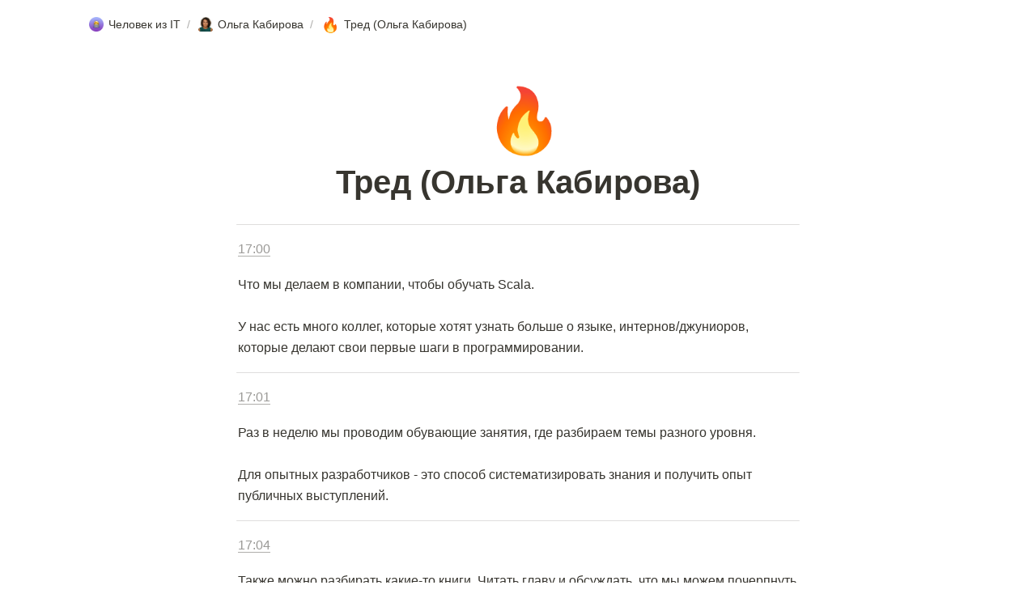

--- FILE ---
content_type: text/html; charset=utf-8
request_url: https://it.underhood.club/olgyshkaaa-thread-8
body_size: 39626
content:
<!DOCTYPE html><html lang="en"><head><link rel="shortcut icon" href="/favicon.png"/><link rel="apple-touch-icon" sizes="180x180" href="/apple-touch-icon.png"/><link rel="icon" type="image/png" sizes="96x96" href="/favicon-96x96.png"/><link rel="icon" type="image/png" sizes="32x32" href="/favicon-32x32.png"/><link rel="icon" type="image/png" sizes="16x16" href="/favicon-16x16.png"/><link rel="manifest" href="/manifest.json"/><meta name="theme-color" content="#000000"/><meta property="og:image" content="/og_image.png"/><meta name="twitter:card" content="summary_large_image"/><meta name="twitter:image" content="/og_image.png"/><meta charSet="utf-8"/><meta http-equiv="Content-Type" content="text/html; charset=utf-8"/><meta name="viewport" content="width=device-width, initial-scale=1, shrink-to-fit=no"/><meta property="og:description" content="Все твиты коллективного аккаунта @itunderhood"/><meta name="theme-color" content="#EB625A"/><meta property="og:type" content="website"/><script async="" src="https://www.googletagmanager.com/gtag/js?id=G-4DY5CBLV0Q"></script><script>
            window.dataLayer = window.dataLayer || [];
            function gtag(){dataLayer.push(arguments);}
            gtag('js', new Date());
            gtag('config', 'G-4DY5CBLV0Q');
            </script><meta property="og:title" content="Тред (Ольга Кабирова)"/><meta property="og:site_name" content="Человек из IT"/><meta name="twitter:title" content="Тред (Ольга Кабирова)"/><meta property="twitter:domain" content="it.underhood.club"/><meta name="twitter:creator" content="@itunderhood"/><meta name="description" content="Все твиты коллективного аккаунта @itunderhood"/><meta property="og:description" content="Все твиты коллективного аккаунта @itunderhood"/><meta name="twitter:description" content="Все твиты коллективного аккаунта @itunderhood"/><meta name="twitter:card" content="summary"/><link rel="canonical" href="https://it.underhood.club/olgyshkaaa-thread-8"/><meta property="og:url" content="https://it.underhood.club/olgyshkaaa-thread-8"/><meta property="twitter:url" content="https://it.underhood.club/olgyshkaaa-thread-8"/><title>Тред (Ольга Кабирова)</title><meta name="next-head-count" content="21"/><link rel="preload" href="/_next/static/css/5cbbca8cec030262ae27.css" as="style"/><link rel="stylesheet" href="/_next/static/css/5cbbca8cec030262ae27.css" data-n-g=""/><link rel="preload" href="/_next/static/css/aef546cb1e1236ff8dd3.css" as="style"/><link rel="stylesheet" href="/_next/static/css/aef546cb1e1236ff8dd3.css" data-n-p=""/><noscript data-n-css=""></noscript><link rel="preload" href="/_next/static/chunks/webpack-b53f2801669f3a9590f4.js" as="script"/><link rel="preload" href="/_next/static/chunks/framework.3105c3e333ee10fd9558.js" as="script"/><link rel="preload" href="/_next/static/chunks/commons.9b625ef2ddd26098a635.js" as="script"/><link rel="preload" href="/_next/static/chunks/main-a5377cc5407079c146e0.js" as="script"/><link rel="preload" href="/_next/static/chunks/pages/_app-d6942fb0790ecab058a8.js" as="script"/><link rel="preload" href="/_next/static/chunks/1bfc9850.74ee2869577efc3cf501.js" as="script"/><link rel="preload" href="/_next/static/chunks/ae51ba48.3e7d88a92989835a540c.js" as="script"/><link rel="preload" href="/_next/static/chunks/d7eeaac4.7adc8c982f7d34a28e4b.js" as="script"/><link rel="preload" href="/_next/static/chunks/700f89bb5b9fbba28ee5a5f7639d55f6728d91bc.ad8de9203a6730dfdb8d.js" as="script"/><link rel="preload" href="/_next/static/chunks/pages/%5BpageId%5D-cad468a7ffd6c1cecbcb.js" as="script"/></head><body><script src="noflash.js"></script><div id="__next"><div class="notion notion-app light-mode notion-block-10409cc595464032963aafbd766099f2"><div class="notion-viewport"></div><div class="notion-frame"><header class="notion-header"><div class="nav-header"><div class="breadcrumbs"><a class="breadcrumb" href="/"><img class="icon notion-page-icon" src="https://www.notion.so/image/https%3A%2F%2Fs3-us-west-2.amazonaws.com%2Fsecure.notion-static.com%2Fd5145079-8378-4a16-8e30-b669cfa634f4%2Fitunderhood.png?table=block&amp;id=b520c774-5744-43b5-a6e9-a54ec3bdfd11&amp;cache=v2" alt="Человек из IT" loading="lazy"/><span class="title">Человек из IT</span></a><span class="spacer">/</span><a class="breadcrumb" href="/olgyshkaaa"><img class="icon notion-page-icon" src="https://www.notion.so/image/https%3A%2F%2Fi.imgur.com%2FzVxzm5i.jpeg?table=block&amp;id=c49c0db5-426a-44c2-9189-6754116f9849&amp;cache=v2" alt="Ольга Кабирова" loading="lazy"/><span class="title">Ольга Кабирова</span></a><span class="spacer">/</span><div class="breadcrumb active"><span class="icon notion-page-icon" role="img" aria-label="🔥">🔥</span><span class="title">Тред (Ольга Кабирова)</span></div></div><div class="rhs"><div role="button" class="breadcrumb button notion-search-button"><svg class="notion-icon searchIcon" viewBox="0 0 17 17"><path d="M6.78027 13.6729C8.24805 13.6729 9.60156 13.1982 10.709 12.4072L14.875 16.5732C15.0684 16.7666 15.3232 16.8633 15.5957 16.8633C16.167 16.8633 16.5713 16.4238 16.5713 15.8613C16.5713 15.5977 16.4834 15.3516 16.29 15.1582L12.1504 11.0098C13.0205 9.86719 13.5391 8.45215 13.5391 6.91406C13.5391 3.19629 10.498 0.155273 6.78027 0.155273C3.0625 0.155273 0.0214844 3.19629 0.0214844 6.91406C0.0214844 10.6318 3.0625 13.6729 6.78027 13.6729ZM6.78027 12.2139C3.87988 12.2139 1.48047 9.81445 1.48047 6.91406C1.48047 4.01367 3.87988 1.61426 6.78027 1.61426C9.68066 1.61426 12.0801 4.01367 12.0801 6.91406C12.0801 9.81445 9.68066 12.2139 6.78027 12.2139Z"></path></svg><span class="title">Search</span></div></div></div></header><div class="notion-page-scroller"><main class="notion-page notion-page-no-cover notion-page-has-icon notion-page-has-text-icon notion-full-page"><div class="notion-page-icon-wrapper"><span class="notion-page-icon" role="img" aria-label="🔥">🔥</span></div><h1 class="notion-title">Тред (Ольга Кабирова)</h1><div class="notion-page-content notion-page-content-has-aside"><article class="notion-page-content-inner"><hr class="notion-hr notion-block-c577bd8f986c4ecaa2cb9b4484e52edb"/><div class="notion-text notion-gray notion-block-577c4807d8e448dba383ea9d652e72fe"><a target="_blank" rel="noopener noreferrer" class="notion-link" href="https://twitter.com/itunderhood/status/1493585960562532354">17:00</a></div><div class="notion-text notion-block-80698cd240144c7894bfc78bbfe122dc">Что мы делаем в компании, чтобы обучать Scala.

У нас есть много коллег, которые хотят узнать больше о языке, интернов/джуниоров, которые делают свои первые шаги в программировании.</div><hr class="notion-hr notion-block-3b2bf2c6786146dbb656fa17a8b9a9f0"/><div class="notion-text notion-gray notion-block-e554358257da48e7983fc247d236cc0a"><a target="_blank" rel="noopener noreferrer" class="notion-link" href="https://twitter.com/itunderhood/status/1493586337706004490">17:01</a></div><div class="notion-text notion-block-640d1e55183c4a4588a36591edef6532">Раз в неделю мы проводим обувающие занятия, где разбираем темы разного уровня.

Для опытных разработчиков - это способ систематизировать знания и получить опыт публичных выступлений.</div><hr class="notion-hr notion-block-c8e883dd33944431abc57067105a1a1d"/><div class="notion-text notion-gray notion-block-9b1046d471ca46a79102a5a9af30a62c"><a target="_blank" rel="noopener noreferrer" class="notion-link" href="https://twitter.com/itunderhood/status/1493586954453233674">17:04</a></div><div class="notion-text notion-block-1e01e82c2b26435ebf7859ca1d06e443">Также можно разбирать какие-то книги. Читать главу и обсуждать, что мы можем почерпнуть из неё. Мы с коллегами читали Practical FP in Scala. Отличная книга!</div><hr class="notion-hr notion-block-295d7de635a94041b48ab0e809d7bf31"/><div class="notion-text notion-gray notion-block-dbef56539bef4a089ec7e92fe504ac1f"><a target="_blank" rel="noopener noreferrer" class="notion-link" href="https://twitter.com/itunderhood/status/1493587436198375425">17:06</a></div><div class="notion-text notion-block-29e5be0f5d384e24abe9061759713767">У нас есть время внутренний гитхаб репозиторий, где мы сохраняем код с лучшими практиками.</div><hr class="notion-hr notion-block-0922768357d047a3828ba3feb279e331"/><div class="notion-text notion-gray notion-block-ad26dd6630fc4b1d861d3b5a1e144200"><a target="_blank" rel="noopener noreferrer" class="notion-link" href="https://twitter.com/itunderhood/status/1493587645208870920">17:06</a></div><div class="notion-text notion-block-c39928b109c44db8a05743bcc6ca8902">Некоторые из моих коллег дополнительно составляют программы стажировок для своих интернов, чтобы помочь им быстрее освоить язык</div><hr class="notion-hr notion-block-28cb2428b54440d4a479aeee308fadfb"/><a class="notion-page-link notion-block-c49c0db5426a44c291896754116f9849" href="/olgyshkaaa"><span class="notion-page-title"><img class="notion-page-title-icon notion-page-icon" src="https://www.notion.so/image/https%3A%2F%2Fi.imgur.com%2FzVxzm5i.jpeg?table=block&amp;id=c49c0db5-426a-44c2-9189-6754116f9849&amp;cache=v2" alt="Ольга Кабирова" loading="lazy"/><span class="notion-page-title-text">Ольга Кабирова</span></span></a></article><aside class="notion-aside"><div class="PageSocial_pageSocial__2WqHl"><a class="PageSocial_action__2zgVt PageSocial_twitter__-BgFt" href="https://twitter.com/itunderhood" title="Twitter @itunderhood" target="_blank" rel="noopener noreferrer"><div class="PageSocial_actionBg__3CigO"><div class="PageSocial_actionBgPane__gbBkL"></div></div><div class="PageSocial_actionBg__3CigO"><svg xmlns="http://www.w3.org/2000/svg" viewBox="0 0 24 24"><path d="M23.44 4.83c-.8.37-1.5.38-2.22.02.93-.56.98-.96 1.32-2.02-.88.52-1.86.9-2.9 1.1-.82-.88-2-1.43-3.3-1.43-2.5 0-4.55 2.04-4.55 4.54 0 .36.03.7.1 1.04-3.77-.2-7.12-2-9.36-4.75-.4.67-.6 1.45-.6 2.3 0 1.56.8 2.95 2 3.77-.74-.03-1.44-.23-2.05-.57v.06c0 2.2 1.56 4.03 3.64 4.44-.67.2-1.37.2-2.06.08.58 1.8 2.26 3.12 4.25 3.16C5.78 18.1 3.37 18.74 1 18.46c2 1.3 4.4 2.04 6.97 2.04 8.35 0 12.92-6.92 12.92-12.93 0-.2 0-.4-.02-.6.9-.63 1.96-1.22 2.56-2.14z"></path></svg></div></a></div></aside></div></main><footer class="styles_footer__1r_c6"><div class="styles_copyright__3kWHj">Copyright 2021 <!-- -->underhood.club, CC BY-SA</div><div class="styles_social__235gY"><a class="styles_twitter__WwfaA" href="https://twitter.com/itunderhood" title="Twitter @itunderhood" target="_blank" rel="noopener noreferrer"><svg stroke="currentColor" fill="currentColor" stroke-width="0" viewBox="0 0 512 512" height="1em" width="1em" xmlns="http://www.w3.org/2000/svg"><path d="M459.37 151.716c.325 4.548.325 9.097.325 13.645 0 138.72-105.583 298.558-298.558 298.558-59.452 0-114.68-17.219-161.137-47.106 8.447.974 16.568 1.299 25.34 1.299 49.055 0 94.213-16.568 130.274-44.832-46.132-.975-84.792-31.188-98.112-72.772 6.498.974 12.995 1.624 19.818 1.624 9.421 0 18.843-1.3 27.614-3.573-48.081-9.747-84.143-51.98-84.143-102.985v-1.299c13.969 7.797 30.214 12.67 47.431 13.319-28.264-18.843-46.781-51.005-46.781-87.391 0-19.492 5.197-37.36 14.294-52.954 51.655 63.675 129.3 105.258 216.365 109.807-1.624-7.797-2.599-15.918-2.599-24.04 0-57.828 46.782-104.934 104.934-104.934 30.213 0 57.502 12.67 76.67 33.137 23.715-4.548 46.456-13.32 66.599-25.34-7.798 24.366-24.366 44.833-46.132 57.827 21.117-2.273 41.584-8.122 60.426-16.243-14.292 20.791-32.161 39.308-52.628 54.253z"></path></svg></a></div></footer></div></div></div><a href="https://github.com/transitive-bullshit/nextjs-notion-starter-kit" target="_blank" rel="noopener noreferrer" class="styles_githubCorner__1WYyN" aria-label="View source on GitHub"><svg width="80" height="80" viewBox="0 0 250 250" style="fill:#70B7FD;color:#fff;position:absolute;z-index:1001;top:0;right:0;border:0;transform:scale(1, 1)" aria-hidden="true"><path d="M0,0 L115,115 L130,115 L142,142 L250,250 L250,0 Z"></path><path d="M128.3,109.0 C113.8,99.7 119.0,89.6 119.0,89.6 C122.0,82.7 120.5,78.6 120.5,78.6 C119.2,72.0 123.4,76.3 123.4,76.3 C127.3,80.9 125.5,87.3 125.5,87.3 C122.9,97.6 130.6,101.9 134.4,103.2" fill="currentColor" style="transform-origin:130px 106px" class="styles_octoArm__LVchX"></path><path d="M115.0,115.0 C114.9,115.1 118.7,116.5 119.8,115.4 L133.7,101.6 C136.9,99.2 139.9,98.4 142.2,98.6 C133.8,88.0 127.5,74.4 143.8,58.0 C148.5,53.4 154.0,51.2 159.7,51.0 C160.3,49.4 163.2,43.6 171.4,40.1 C171.4,40.1 176.1,42.5 178.8,56.2 C183.1,58.6 187.2,61.8 190.9,65.4 C194.5,69.0 197.7,73.2 200.1,77.6 C213.8,80.2 216.3,84.9 216.3,84.9 C212.7,93.1 206.9,96.0 205.4,96.6 C205.1,102.4 203.0,107.8 198.3,112.5 C181.9,128.9 168.3,122.5 157.7,114.1 C157.9,116.9 156.7,120.9 152.7,124.9 L141.0,136.5 C139.8,137.7 141.6,141.9 141.8,141.8 Z" fill="currentColor"></path></svg></a></div><script id="__NEXT_DATA__" type="application/json">{"props":{"pageProps":{"site":{"domain":"it.underhood.club","name":"Человек из IT","rootNotionPageId":"b520c774574443b5a6e9a54ec3bdfd11","rootNotionSpaceId":null,"description":"Все твиты коллективного аккаунта @itunderhood"},"recordMap":{"block":{"10409cc5-9546-4032-963a-afbd766099f2":{"value":{"id":"10409cc5-9546-4032-963a-afbd766099f2","version":60,"type":"page","properties":{"title":[["Тред (Ольга Кабирова)"]]},"content":["c577bd8f-986c-4eca-a2cb-9b4484e52edb","577c4807-d8e4-48db-a383-ea9d652e72fe","80698cd2-4014-4c78-94bf-c78bbfe122dc","3b2bf2c6-7861-46db-b656-fa17a8b9a9f0","e5543582-57da-48e7-983f-c247d236cc0a","640d1e55-183c-4a45-88a3-6591edef6532","c8e883dd-3394-4431-abc5-7067105a1a1d","9b1046d4-71ca-46a7-9102-a5a9af30a62c","1e01e82c-2b26-435e-bf78-59ca1d06e443","295d7de6-35a9-4041-b48a-b0e809d7bf31","dbef5653-9bef-4a08-9ec7-e92fe504ac1f","29e5be0f-5d38-4e24-abe9-061759713767","09227683-57d0-47a3-828b-a3feb279e331","ad26dd66-30fc-4b1d-861d-3b5a1e144200","c39928b1-09c4-4db8-a057-43bcc6ca8902","28cb2428-b544-40d4-a479-aeee308fadfb","c49c0db5-426a-44c2-9189-6754116f9849"],"format":{"page_icon":"🔥","block_color":"gray"},"created_time":1645409164475,"last_edited_time":1645409179651,"parent_id":"c49c0db5-426a-44c2-9189-6754116f9849","parent_table":"block","alive":true,"space_id":"4690ac27-8a12-499a-8b89-501e832d93d0","crdt_format_version":1,"crdt_data":{"title":{"r":"zPM3p3h9ZBoLJVCDlYTtRA,\"start\",\"end\"","n":{"zPM3p3h9ZBoLJVCDlYTtRA,\"start\",\"end\"":{"s":{"x":"zPM3p3h9ZBoLJVCDlYTtRA","i":[{"t":"s"},{"t":"t","i":["r1lPG-C1XMn1",1],"o":"start","l":21,"c":"Тред (Ольга Кабирова)"},{"t":"e"}],"l":""},"c":[]}}}}},"role":"reader"},"c49c0db5-426a-44c2-9189-6754116f9849":{"value":{"id":"c49c0db5-426a-44c2-9189-6754116f9849","version":2455,"type":"page","properties":{"H\\m?":[["‣",[["d",{"type":"daterange","end_date":"2022-02-20","start_date":"2022-02-14"}]]]],"title":[["Ольга Кабирова"]]},"content":["24c6e560-fe29-4c28-b4f9-ebe7fc0e9fd4","cb0281ac-c672-4f00-b617-c3604b7b3673","aae67e63-bd54-42ce-bad1-c14820d54d1d","d2ac82d8-f11d-4adf-8689-8fff13fb2dfa","ac2b6400-07e6-415c-b5cc-5b429cabec0b","2a25556a-b807-4396-a8fd-e648dfebef58","ae3e0e7d-0ef3-4ced-8cf3-3ccbbc975955","cd48e2cc-75f1-4192-911a-da7e35e45efc","90f571a6-1c9b-41f5-b245-1917c2f132af","a9cc912b-51bd-458e-8d42-f895785cb864","2e38d241-aef0-4618-b28e-1ccefb69c7f6","ed44ce0b-ea2d-44c1-bf6d-8c18d71e73de","7d2f2b68-2ddd-471a-be03-5c7bcc4430fc","839891c4-5224-42dc-9300-2d66b5d47b53","8e690ce9-8bee-43d5-bc29-172160d33eb6","79be4d22-73e0-40c9-95f4-c3e42a1808d5","7db53906-dbdd-413f-b8d5-7b35a4791a34","f60c3901-a828-4630-8639-0446321941f3","04211829-920b-46a9-b708-7c9ee3514057","d688ffaa-c88b-40a9-a182-9f4ee0b4fb4b","7772fc1d-6d21-4f7b-8de4-e95f67daecb9","08b4c6ef-4ceb-43ff-a4d0-f0e029e06df3","22780a28-fd8e-4e95-9ff3-1ce861918de0","f370650d-5274-4663-969e-0bbe85901d7b","02b870b0-2b1e-49f3-aae6-c286a971a8fd","26abd0b0-1697-4c9b-a5dc-072cf9281b50","5c359f76-5c7c-45c4-9db3-8abf4257635d","902174ec-8fd8-4191-ba22-4df4da1346b2","f68d3376-58a0-4638-ae0c-fda3b4f67918","74400202-31e9-4fb4-b0b3-b30e0dee050e","cb1217d1-9ae2-4c36-a585-e953b0474f51","cff33046-a35d-4657-acf2-b9131b361959","7bddce0a-0bf6-4cbb-83eb-c07e4515b964","ae8f271b-1c9a-4ca5-8bb9-19112733e540","a275afcf-bdcb-450f-ac7e-99f04e9f1738","10017cc0-a326-4f97-b181-ae82bd204b5e","4fa0913f-feee-45d4-a97f-8206f06535e2","27217f16-c5f0-44ee-900f-9c5ac2af151a","cf01156f-23f5-4293-8fef-f90a81101858","981fde90-8b67-4457-be11-5202ab7938ce","20cd9a02-78e9-4926-916b-5c2ea1436a29","255a7c3f-195f-4301-bf7c-bd0fbf2ee90d","88f72bcb-5189-4245-9fd5-d4a8b6c28177","6fc7ddbf-86b1-4d9a-932d-d9df6c4bcef1","0405f3b4-873a-4ef9-9f42-82d40e4384b6","34833684-b881-4c84-ac3d-204398420903","5930a3cc-6898-497e-b3f6-3e6a36d0cfbd","1e900b0d-e5d0-42f0-ad90-2fce6db25725","f6097563-18c3-4efc-b10a-09dd3455aef2","21c6bc00-32b8-401d-acb0-0899069e7586","76d05e8e-fc62-4337-9798-2648f58fee6b","fe6c1572-2d76-41cb-b44e-e6bfce6d1b5e","b1922ee7-fa4e-4b4d-9f11-e27e489018a9","2e28fddd-885a-4014-b491-dbc1213af02c","609cf53f-e0a1-40d1-abf8-1a5ff5f5f7e2","2bf03b36-359d-42ba-bcad-3dd55306ee1a","c9c65286-7459-4938-bf5a-2a82d56de8cd","dcc1cef9-912a-4e7f-bfd1-baa224175d46","e7c28c80-a75d-4544-a0f0-73dbf03d3a64","beb95e01-75dc-4e8f-a8c7-5c9d55bdb731","b1bbe290-9f07-4ee9-87ad-0725f711ce60","b3f85edf-9ce2-419b-b2d2-b378d2ccb733","1f377ddb-9f31-45b1-980f-f652ec0771e1","960d40b8-cb6b-4326-84ba-5a7275f7c3c8","568d778f-af60-425f-a1f9-d68cbecfff60","f3823c98-f7e2-42f9-b62d-7fc6415c4ca6","5fb21987-53a4-4c2b-a9b0-0e0d4bd3897f","98b3b25b-28f1-41a0-a6ef-5963798fbfed","2111d9dc-ff07-45fe-9df5-93dfa9274309","6b997235-d9db-466a-ac70-c00c9fd497a1","a1260fc0-f98b-4956-bad3-997fd7bb9337","802989c2-ff92-410f-b9a1-4c919500377c","286e1ab0-2972-4046-b0a0-73d75f96fd30","3cad8750-3ce3-48dd-a6b2-12f9d54fbf1e","0b56677b-3db3-46da-9e63-f9ca29ca1db5","0da5a3c2-134f-4463-ad76-5aa544e8fa87","6db9925e-5aad-433b-9cfd-715f3106e756","4c8bd437-bd04-4f7c-9af2-d29175e47045","78ee180c-48b8-4c0d-84fb-dd9a6b0e7db0","ee246c26-8aff-4373-8889-deca69671a63","acbb0a17-f8a3-4ee4-8392-f584ae2ab153","500bec7f-795d-4467-a716-9c8bdb3b5163","57e06103-2a46-4f70-89e2-87651f3ffc74","b70aac13-aed0-43fe-8251-9fa9a56a8b48","b0329d6a-8143-4d04-8d58-0a69ee9e4373","ec5be6f9-43f2-4692-9e30-8419b2d4bd1d","ef4c68a2-b232-486e-b892-74b5f9f70552","7001a5b8-3a9c-46d0-8f6a-f64ed466745c","16a106d4-8aca-4471-8da7-d41028d39e91","793ca9a0-2f18-4f7f-8a61-afc63bfd7770","e59b4956-7ea0-4d80-80e3-adf1692e97f7","a3cf040a-4b84-4daf-9333-7d3f98d58514","f3cf55bd-6133-4981-9df6-bda29b2d31b7","8289fd78-a9d9-48dd-b986-557d8268a88f","110cbcf0-438b-4fc1-ad05-75c3310b70ba","3c707552-9d9d-42c1-8071-8cb1f9d21a10","13a34ba8-de5f-4157-ab61-9c954c6fed56","8ce6ba26-cbf7-426b-a2cb-bb3b05c313ee","0138ed6a-cd4a-401a-93dc-4a5f2becb037","783099ac-528a-416f-b35c-1e0273fb23ac","30448346-bbbb-468c-82ed-07817a13c27e","500d002f-35a0-4f71-b84b-4453cf6446d0","565220b7-f431-4776-aaa1-8a01689856b1","ece26b1b-4a68-4bf9-8c77-2a5fe0fec64e","dfecf026-a645-496f-b066-60ca80d362a9","4164b4f2-94d0-4f6e-9c53-a63c10e2ed73","6fbb2c6e-c8c1-4d23-8df8-945a4c0789dd","4ffd25f1-f57f-418d-ae62-fa3f82709c07","d8ebbd10-516c-4f1b-992e-838575429397","4a474c2b-a442-48ce-8495-1f563cca65a4","c6f45de8-74c3-4df0-a170-9fe1c22f5ab5","53fbe349-d00b-457e-96d7-7dbcfa270f5a","fce63808-365f-40cd-9dc0-7dd00b8ae1a2","0da7b5d8-7b58-4640-83f1-af7449877a77","427dcd71-fd15-427d-8f7f-e9ed5ba75fd1","cf4c4968-8c97-4465-8459-346c0c37ee5e","331afa13-f1ec-49fa-b8c4-f646f7ba89aa","828407c3-9818-4db9-b617-e7ce5ca4dc4c","0c4b91bb-01c7-4eb1-9f17-f744f65ede49","2716a01a-bd6b-4b25-88fb-79582554931f","8d9ef26a-6731-4631-bd51-eb9865f60b7f","26d1c6a8-613c-4886-92e8-ca009f865953","3a6af332-4809-4c2b-884e-90ae97af5504","55b9739d-58f0-491f-9bfa-44535a2ce0e0","ff1d287a-13b0-41f1-8f12-93d63533d1c2","d8e844e7-a1ed-4269-98c4-0bed8cc6433e","311163f7-8bd5-4a54-8c46-67ff23cd576f","d4dd66b0-687d-48a2-94ff-11c419e7f210","dcd63a33-4098-43ca-90db-ba0ee81d5f9d","9d38e7bf-82e0-44d7-8313-887f1f2e1f9d","3cfeef4e-3f02-4849-8160-189d0abf8b7c","f8744892-7c0f-4e6d-8e6d-d715bebd5181","76c5633e-4c09-4886-82a0-5f597b4b49fc","63c47163-200c-46cc-82ba-0f0fdc21df94","0bc4c11c-ba1f-4c00-bb78-2d556aec95f2","4a6b12f1-2167-4458-87ba-b2101e29f407","dc453c08-de86-455c-9c5d-af584fb48f10","b561f58f-1d64-4186-9119-14200aa092b8","65bbcd13-8a84-4490-a016-e51b0e1c5c3d","f8b43ebb-da22-4fb6-b0c8-844cfd7e3fb7","3fa49447-2160-489b-83c5-9b7036956c56","8501accf-8ba1-4d02-ac31-3344fc26c24d","dbf63b5b-667b-4a1a-a7d6-3eded87f54b8","98b9dae5-02de-4cf7-91bd-2655afc80b70","e4d03a2c-fa2c-4ef4-a16d-d03ebb7ca031","48d40301-9570-4d88-a882-037580680414","b1654661-5a63-49ca-9aef-8b72c8eb6848","6359141f-db48-41fe-a452-72bc06084e68","351f2067-9864-4e6c-b0f0-fb547f6a5bc3","0a65a5e2-b3ec-4244-95a7-249892a53d95","1119c3f0-79c3-4194-a2ef-d22dbd748ef9","da06b28c-f92b-4d74-92d4-ea46d7dd8d6a","f13027a7-19ca-49b9-afb3-42c789d3f5b0","e668c462-fb5c-42fc-9f6a-c23febdd77dd","85c6512a-e047-4d69-ae7b-d1d6f7428f88","0dcca26a-f81a-4907-a1c6-6ba731ffe0fb","0fb30a4c-5ba4-4014-b1de-e8000fc87599","29bef9e7-f1d5-4b3b-9284-3c4e9449edb9","c939da21-d861-46ad-8b07-cbc5f4cd23aa","f6af32a6-82bb-4d37-8a14-8ddd5fb4cbed","384dbaa0-a407-4b30-93dc-75722a9edc29","61fb88bd-77ae-48e7-9d01-b5bcf49bc2c3","b81f1b93-e343-4a63-af5e-a50bc6e1db28","e4d04809-6ce0-4edf-a51d-7f1872aa42bf","fa0bb5b6-083c-4b64-b3f4-a8d847a754bb","1dab4191-2162-44a2-b605-f3ccc8cd5c58","0b8e4354-818f-478c-8817-71e630cbc905","3a109c3a-6dfa-4a89-9c74-944c8dff26ef","b47e1535-93e4-4c80-9f4a-dbf1ca7a61ed","9d966ac8-5c47-478e-bcb3-20a729b317fb","36678160-3d70-449c-a922-9e88a814d79a","204d0240-3d83-4993-895c-f748c2ac0ee9","8c32896f-f4d7-4d12-985a-025167b6876f","af6ce412-5969-4673-bdec-5faa1181357b","27c3b8d9-0a68-4b3c-a241-48fb3937e9ac","326fcd78-fc01-4779-9de3-820b6d47c95a","29ee79a3-db56-4b9d-9c9e-cc6cf1ef7db7","0a6869ea-bd74-4878-82a7-c554462b31b3","9ebb59c0-2146-4de0-ab9d-011938d061e3","58d841eb-bf0d-4dd2-bcc5-70303e5cfa56","0c8a5e22-c044-4071-b24e-005b3efadd3a","7f9a0019-fecd-465f-b5b4-1881587dc693","ef03b49c-1e43-4f90-a8f9-a863846fd007","780b048d-2503-418e-818d-bff991a855ab","2b49e7a4-0ed2-45eb-b305-40de38de9c17","ce0844ee-d9ef-4c87-976d-dd643cac6d37","81261a75-bbcd-446f-aef1-865fe68ae46e","2e1d66cf-c886-4b8c-8602-46135e5babdb","30595edc-b7ff-4470-a3fc-167f971e654c","0c146a0f-e02c-488c-8274-a24c553aa12a","b3b93331-ce60-485d-8ea7-d4eaa5f74161","3de9b58b-6e12-41d0-8e70-218895469606","dde8428e-7d2e-46ae-876d-0d5fc7318f37","c2334366-89c3-4790-9c92-17b4d5ce5673","cba06bf2-eb00-4bde-a163-529275718b70","36bfa0d3-d376-4fbe-8091-bc13dc9bab60","9c475c6c-86d7-48e9-954c-107c575ce2de","8e3b8591-a953-4252-a6ab-b6e0e56a2841","a51ffc77-2a4e-43f7-9e5e-7353f0c8f589","26a1e55c-2114-4cc8-8082-78047d140b34","011524b1-b7b4-4aaa-a847-fe0d4718c99f","49309ad4-8ff9-4799-a2db-0f563c8a58b9","33a1b0c7-766f-4b13-943e-95afd59f774a","61a362bc-61c3-458d-b309-59eb4fb43a6e","8cb0b504-bce5-499a-9860-d394cbb5f0b6","991576a4-3749-4521-acb5-10e5d3e6e68e","304bb03b-c902-45ac-a859-e4a86439817b","a399fb04-f6eb-4b6e-b31a-32712d5fb02f","461c7d09-753d-488b-9cea-2e9282f50847","97dfde77-ae82-4ee5-898c-664810918e1c","7372dc58-a522-41a3-9dbc-427a680590a8","bfed8215-6626-449e-ae66-9bcd8a27eb01","02c3828e-7d5c-4c2b-b96b-6d9c68628bbb","1cd9e3b2-8a02-47ee-94ed-4d1dd5ea4187","a5cd52e3-f851-4ed8-bfe0-292935f0112d","03478fed-0493-4c06-ad30-797b78684f54","569d8448-6eac-4393-9f3c-790e6697b853","9e01b072-876c-4e67-89ee-250fa1b1c0c3","7493d487-f87c-44ff-b763-6fe3dfd931f2","89620771-23dd-4dae-a3d1-f16f905838f7","5f8dc312-9491-43db-a6ce-90b035376e1a","fd9d3a06-c15e-4f8e-9d02-9b11d02cd4cc","b069e65b-4350-4a92-a460-6b526b6241ab","ebee9677-4eae-46de-a61e-d0d3e5ece78d","4bb4566a-34ff-4d42-b972-c2c023cbc2a3","0267feab-e777-43da-ab51-0d88d735bf57","d4aaee17-1f78-4fec-80da-0194897188f8","eb200547-ac5a-4770-a541-57085317101a","5bfc278f-0a38-4b46-8324-141e53700a19","1df5b34a-971d-4afc-9f12-c1660bf8b403","782b6bf4-e99e-4e81-b26d-73407901d0d1","6f340580-4f23-4d67-b27c-6133eb49ec5d","12d62007-24a9-4352-b75a-8287a4c0ce7e","61f3a436-d299-4325-9aab-7224f47d0ba0","bb1a1441-1a05-474c-a341-70307e752456","c6106178-2b55-4ebd-b16d-7a87a72072a7","161df40a-111b-4d53-8d56-a988cb7d0c13","4e271fb1-4d3d-4e7d-89e5-7856da625940","7d0db71b-3c9e-45f4-9728-ffa0034784de","be76a276-5917-420e-a20f-5d0ca40320db","72561869-79ef-48df-999d-5f1da7803f87","7fe043c6-8a52-487f-96a5-8eb9a0fff4c7","ae3499b8-0752-4749-ad64-5f441eaee167","b05634ec-03e1-4068-806c-dd829dd7309a","d94a0bd1-c7ee-493c-ae7d-f12dee074f29","5cfa88c1-d35b-4a62-a0f9-e269fd2f9045","1e46f8b8-4ae9-4b99-b7ea-c28a207d2b72","471a0ea6-8e53-4a6f-bfe8-90ad15533781","d6fc2230-72fc-4f48-a868-9a4165802b13","b3edc2b9-d864-444b-abf7-5117ff17f0b2","3058bdc2-44a6-460d-a3de-b1c06d7223c2","76cd098c-0925-4150-bc8c-5cb5a09fbd5a","21266f9f-4d1e-403f-be69-b231e64a67e4","52686dd3-a527-4fd8-b044-a0ec41e42c70","cf92d97c-6aaf-42d8-8132-ee83f01434a0","8bc4fb7a-886b-4129-a1de-1c8f90fde9e5","ae22729b-93d4-4595-97b9-639892ece7da","07119f04-835c-4f2e-9ae5-5adc1bf3853e","82c7d114-9c83-4488-9c7b-63f530064b2c","6c301bea-a576-4005-a368-1ea5f1a64cfd","ca31eb5c-1f03-4a44-a1c2-cc5e119e4486","8c887618-d5e6-4bfa-b53b-a88d84b7c77c","bd3cc81c-4978-4b30-a06a-57aca3daf98a","f3bd4ef6-a868-4dbf-939a-c954754a8793","b75ec1e4-3fa8-47f3-bd3f-e38bbd5428dd","e5a41c1a-f426-49a6-875a-aa0fa733afb4","2f897068-37e5-45ee-854e-ce1b3d139049","c865c7d3-dc36-4f39-bc90-3086886bcbc8","8e206518-c7a7-4907-aca9-a1472a5049fe","992792b3-05a2-47e5-b6fe-75891f80387a","05d64c99-bd02-44d1-af46-159e246613d9","7b6a4316-4ac6-411b-9b50-811e91b9ee42","2dd3f0f5-c324-43da-b7b2-aefe26e5880b","8b7a2c3e-9a8a-4fa0-bced-bfb7bc0fea9a","fea5b6b4-d931-49ed-8696-eb22e6055384","a84dcd02-4db3-4c55-b18d-fa0d78b3a55e","0f319532-3fb5-4e23-9586-0e0713e2ae04","1940bb39-cd52-48f5-aec6-86d603ede52b","5ac762d1-ba4c-4bcd-800a-3141a19d552f","175bf998-6e85-469c-956c-22cb54c512e9","adbf8f95-8bed-4333-95fa-7010722e3085","e76b8693-04a0-4a34-8ee3-bdef59896c27","ab27ad2b-4e7a-4af3-9d53-dedec3da9fd6","eb2bc609-7fab-4df4-a518-b356a95e0901","ccee9de7-f26d-45a3-bcb7-9655f934d8af","8c3b2a9d-cafe-4ac0-a618-694848b122cd","19d119e8-4fb7-439b-b1bb-da3f7b7ff946","63df85e0-6664-4229-bcca-bfa388c586d6","05dc177a-b1aa-4db8-bfb9-f84940c86082","06b6fc68-e6d7-442d-8f82-b6d8c360a927","6464c92e-18ad-4f65-ad9d-affbd8d1c6a5","c0e26496-5f85-4bb7-9961-eaac1e8b6104","72f9fa14-2546-445f-b7d5-026cc05117ac","9e0c0eba-66d7-46c4-8d1a-3c53ea5a36c7","10409cc5-9546-4032-963a-afbd766099f2","61027231-c8e6-4017-8a7b-288ef6c38803","feb0dcf1-e412-47f1-aecc-62a28d2c66e3","330c6176-c1af-49c1-9a0e-67fd33ae7b08","627b5e7e-75a0-4ef6-b8f1-7ee6561648d4","2a396a52-9b2f-4e68-978e-8041d0253211","65712a60-113f-468c-a94e-5e0a8d55d1fb","b746bed9-179c-4c6f-a06c-4cfe15e9acf1","81d5b266-fb9e-40ac-ac0a-16a97199ee7e","a096dec7-8f2b-40f3-98f6-074a1f25c335","f04f05e4-f484-4e03-a933-deb3086ab3e6","063758a1-552a-4d03-ae65-c02fc5fb7fc2","d893d623-2fcf-4452-8ae8-3a06029024f1","7bfea422-df47-4268-a009-c3180273ef5e","7abe1ba4-87ff-4811-8d83-7b5fb3aa21e5","2ad03ddd-ef06-4778-b56e-12c318432d0c","74ea9829-a479-4c66-9bb2-13e32112776b","43402803-7701-4a5b-9ad9-ced31bde00ef","8418ee6d-60a9-40d7-9beb-d2ae9e4b9ede","72eed8f6-cc44-4a74-8228-6be993a16215","020c9913-be7c-436d-a831-909beea268a6","40323b55-f0e6-4500-a057-6c1451c9b187","61f6350a-8e08-47b6-b6db-89f1ec85ede7","d5ce9f64-124a-47b7-9377-d8ba035b1848","d51caf93-f324-4abe-a7af-dd3ecafcc964","a2ecd962-7138-4cb1-9dda-97fc15e29e70","39c54aaa-8316-446d-a0f0-12599c04ce00","813f3143-0c3e-4df1-a506-dc9a9b6dcdaf","44973e70-0f90-4c54-a25b-0ab6c898b42b","6df274a5-26c3-4dda-b647-40430bc7b1d4","a312df71-a80a-4aa3-bdf9-db54d9301880","f53aba7d-96bd-4757-9d9a-2e89b9476f73","0b24f3e5-539b-4309-be2e-52d556af338c","1898bdf2-5aca-4522-87f0-35b5eaeb689a","2f266d3d-7412-4934-8618-885298d7cafc","d3d21064-e9ef-489e-a1c2-f7c6d9deaf82","5562067e-4604-4e3a-8ed3-f3ddbac84832","38b37a6e-9d43-4699-91a7-891e87265fd3","0c6511bd-e826-4cba-89f4-5ab4a4aafc08","d98fc8ec-e819-410a-a064-36a848e6ce10","5d83dd98-8e4f-443a-a021-f9a9e977789c","e76e4aee-7c4a-4bad-ab7b-541ea6f4c8ff","a3c592da-353a-4726-b47d-4a303795aaae","5fb09e28-99e2-416b-8383-fdfb8c356216","f4f1a071-df50-4c36-9fda-f15301156bdc","94242d30-1416-49e7-99f0-e41dd5c2f28a","b07b505d-6810-4b35-8e5d-cc83e7869ac0","18ed7e2c-f4c6-42b8-98c4-1e61ebd4c341","556e3da7-2f57-4d6b-9ae9-a83a62f0d360","e3fbcb3e-0186-4db8-8c3e-07c9ff708187","5c59212f-eb25-4a93-b566-ceb2421bf8e4","37bbc712-a9e4-47ad-8d6c-ef5198b240bd","5202b9bb-0507-4fd0-a98d-85a9e7222dd5","280ba5eb-a981-4b76-b1c9-b27af846ae53","6ff45faa-0dbf-4933-824a-355d6a1b1a7c","d65513f3-6ace-49a9-89b2-3859c4bdd16d","3e7526b0-577e-4998-a53e-279f05238006","aa2e68fb-8061-45c0-8dd1-5e186af0aceb","8374e087-dc75-4eac-8f86-e46777152a34","3a6de682-4aae-42fa-bf1d-37dff3fe4651","0aa524a5-2419-478d-9abf-a8802a6e252a","ba031e40-2eed-4d13-a39a-3461c684b5a4","f1540159-ee83-4026-bce3-bfde6dac52e8","0ed7ab25-9c88-4bcb-ba48-602c5f1bf9b1","75eab668-373a-40ef-bf48-aef424a16909","0f3e4e91-d1ea-47ee-aba3-ab02b2a98aba","377eb11e-11c5-4843-8c4e-14318a31cf28","ab564bd1-3432-4186-89e1-af7b393c9493","ab38723b-1547-48d4-b0e1-4b56690f1036","a2edd309-33cc-4d2c-9508-9e4253f7088a","8963ac40-94eb-49b1-b92b-31a8a0d73f19","8b1fe202-f76c-494a-a8ca-550b544d64f2","6f1016b3-ccdf-446b-b662-e21a9ecdfa09","cc7f3625-2179-41c4-b2af-e2b375c29f32","7e9d7bcb-67b6-442b-9c99-38fd6beae67e","18d9495b-5e37-48db-85e0-e5f8ca439620","b19362ff-0803-4e52-9a62-e70f94f701d1","c26edd6d-0eba-42ff-93d6-25e0562bc9ba","8f5efef9-8674-481e-907c-5ef5caf44802","5b1ff787-693f-43b9-9196-0445c9abdb2c","f7c9c1a7-b27c-4b63-8def-3acdca0e4a7d","b9811ac9-d720-4328-8104-dc6ef2c26645","9c7741d7-d494-4da7-b1fa-d221bee53b4e","1c7b9251-e074-48cf-a797-cc1cba06ae04","e85dfe57-e227-464f-98d7-76a9647ce67e","0a41bc0a-d856-4235-9a06-ddcd72dc946e","7095a903-63c3-4ac9-8058-104eea006233","e552ec8c-46ad-4b1e-b681-63cb67b31737","38d79f88-3f61-48f5-96d2-373d5da3e219","d7e15b6f-2d68-457a-b0e9-b1d925367805","4b3cede4-bd35-4d91-b809-aa85078f09c7","180e33dc-b922-4a4c-a2d8-7be5b36ef98a","a698e656-9d3c-4cc4-94ad-570ba43e6a62","da5746d2-4e2e-492f-81d0-894c898f3b97","65c9f960-a14c-4066-b64e-5f9ac981fd4c","45c8ac9c-9129-4d8b-8a56-431b7bc5c3be","a0f66d8f-6050-472d-907a-7c66dcdfb00b","4fe2867a-c58c-43ac-8ed9-098d268816a5","f9eb194c-19ea-4df8-afc6-db26f7bf739f","3fd1c864-dec1-4029-9080-c5c5a1eb3ab9","23f959c0-d9eb-4ec0-ab8d-27ffc60ef629","c2db5478-7468-4ee8-8a56-b19c7cd5e26b","8c6142f4-b269-432d-8b97-0ed441de909a","ff19b5fd-1881-4c7d-98d2-36f53a8b461b","120c23bc-fb31-4704-975c-12fe09327d7e","f0031bbe-7f37-4193-89c3-beccfb8ceecf","6ea57ab7-3d59-4ee8-8856-4dad952bbd51","ad8e1492-79a1-4f22-b5a1-36c9a16b7011","53a4dfca-082d-42da-be28-17f80abda84b","1ccc7231-ca41-4856-9f4f-30c8883341aa","a8c24859-3541-4d32-b276-5911de5cf255","e191ab3e-a4cb-44da-a2cc-d8521db7f305","ea7dbe68-421b-4625-ad74-86abf195332d","1a0f9a22-bf07-41c0-9379-cd82b50575f5","38fd6ba9-bf25-4786-9efe-c59877247f13","372fec53-8939-4f54-a0a6-f9698eca9ba2","2b58d149-fc56-4f4e-80ea-7aba5cfbe2d2","e43f6195-e606-48b3-9564-a657a7c62559","c6943caa-481f-4223-b473-4415bcbc4707","b2889f21-a734-4326-a22b-2779c7165319","d2619215-464d-4eda-ae97-04a1694e2bac","1a671aa4-6c5c-44ce-9f9a-b1c678ac663b","246683bb-30df-41c8-a313-6b7ce2105c90","9f54c91c-25c2-49da-90f8-f6efb7e41e0d","4ae154d3-eae7-4c5c-9755-6690fffe6a23","48d676b4-2dfb-450a-9029-530af9851ebd","4e6f098c-fc5b-4710-84dd-1230461409a5","4ecfe647-1d77-4044-a2d1-24e199ecb580","4dd515b6-0dd2-472f-b3fb-b5b181dd0f9d","5fe455c4-bee6-4e25-9ee5-5f7dd418ef01","f28635e3-669f-49ea-9d70-40ed858f542c","e62e119d-149c-4556-ba1a-43783b1453bd","bb38c466-7156-4216-93e2-069463a8f134","48427758-ca98-424c-800f-a3a92ccb07d6","5cd0db3d-1c68-4722-913c-2d8bb1760097","253250ff-1ce6-4f58-b380-7b785d99e874","d08a3dfa-02c7-4d3c-b8ff-f1a1527890c0","3b37ac7c-ff2d-44df-8344-5090d0d5eee6","6a2abdc8-b8c6-4a43-abc7-d7e878d0e492","af7487f3-c46e-4619-9a51-fbd67a6ca39a","0c1bf7eb-a30a-479c-b25a-22c9e43e7585","44bd8a22-0b1a-4bb0-b690-98c3795d668e","7ebde8cf-db6b-4266-ab1a-0bd89f31ef44","9821a420-d4ea-4658-a56e-b732ded35aec","dab012e6-7ef0-4388-8885-ef45952a9a75","5789ae58-6f72-49f2-8186-d855a152b30e","4ac5bace-0bd5-4660-9a77-686c4269386a","737f67e1-df5d-407c-a011-9e1eb61a1da5","95184ad9-e2ff-4043-a2f1-cae99d803b4e","4f5fba44-ba94-4e77-92d6-9cf84fdeb5e7","fca84d53-6bb1-4c17-9732-6ecb2c613184","5db024d4-d284-4373-b1fb-04f11f4e9ca3","f08024ba-071f-49d5-8bdd-a3ecad17d1cb","845db473-b3f5-40d9-83f7-49c0ceca9480","53e7302e-c9f9-404d-9094-b2fa1e8743fe","7830fa66-3bba-48b9-871b-e6bb932345a4","bdca39dd-bd30-4fb0-82b8-a0f7dcb59358","f2de2363-1114-4283-b367-e3df984bba46","eaf03019-ed02-4183-aa4c-0e8519e7992a","39df2cca-c8c0-48a4-9f2a-a92b63d0df88","22fda5f7-6439-40f2-869a-1367c9349012","af2eb2d9-afe5-4fe4-9f1b-8bc818389123","394efe42-77fa-4405-8510-316fdb9b3582","0897967c-82ac-40b6-ba9b-5a1acb551671","99ccc20f-f9f8-4116-af55-ecd0520a9659","13cf55d5-f5bc-469e-90de-1972a1187c27","40bcd85e-e8c9-49f3-a682-bfb8eae683c3","aad3501e-5676-495e-8c38-a9be571b249f","ba3f06fc-838b-4ad4-a3d3-a09f44fceff2","1dec175e-4c46-4fdf-ab07-ea0982517eb9","f70d4aa3-2208-40ea-bd59-27a978057cc5","1b67a39f-62a4-4fac-a0d5-6c238ccf9eae","4ac2233c-e505-466d-94a3-e13ab6ca1f3a","e21922b1-79e0-4ea6-b4dd-69eed16158e8","eb9a5ac3-2b74-4620-9be8-47b1c00d0b82","5d86d49a-099c-4cc4-9ba4-f51fe6ad590b","2acfde9c-242e-4cc1-a3d8-0e2d41299676","76a00bd1-2844-4394-bf03-76e3680e1409","a1e44480-7f01-4730-9670-e413e428aaf2","eb6bed39-685b-451f-bb2f-d141afb999c9","a9cad8ab-1ec5-4a1c-b953-e87e7279fd41","2e2669e9-36bd-409f-9eac-12effd8e5849","88913c59-a669-44be-8a05-97f3e2e0820f","9074261e-15c5-4ff2-b115-f43144ac47bf","75518d41-6794-48af-9948-55cf5bd2d198","3ae05fb9-551d-418e-8a80-c33191e78715","760c9f60-44b7-4c0f-a062-41fbdff9d37c","bd40cf75-d4b1-4bf9-afb9-b138567d0679","2f8d8a60-8064-40b6-a9fc-fc4e9971dafa","adc2d4dd-2d70-4129-91af-a5633bd60255","0c3b1931-bf95-4acd-8deb-f75467ba11bc","7c3beade-689c-4b19-bf42-32d9efdd4250","1d020e98-2da8-4469-9712-df9b646af010","377fb025-e963-4538-9fff-743e12a728fe","a4e30e38-cded-4109-8c42-ab708386437b","3ca853fc-62bb-4a93-b454-d450ac7ae99f","d25fe56d-6de4-4d52-a526-891db8f23cfb","d39d9e85-ba58-4f6f-af81-e2798ce12dfa","61c81c0c-a285-4b0d-9d02-2db5f79956c3","d83dd7ae-e595-4a1a-bdb2-4108cdd55a58","0d923835-bb51-4f5b-a662-e7610d7a9f86","bb9e6d5e-fea0-478b-accb-f3b90ffa5b4b","73391cb0-9810-4d01-b0e1-80c12ab5d5cc","69ec0a75-d4a1-48d0-8d7e-3babc8c9b06c","e3ff13f9-8a9d-4904-b1b8-88f6d726c5e1","4eec5f2c-c994-4541-9c10-c0fbc960fd87","4242cd62-933b-497d-ab6d-da77eb88e40a","654dfc9e-f1b0-4d6c-89fc-ae393c368fdb","df449018-d25e-49b4-89ad-005e78a05963","fe62d75c-0265-490b-bb36-7afe4b0d9fbf","a0c19e79-426a-46df-b94f-d1d7b8fb05e8","1c401292-dd65-4c0d-af32-f88dca67043b","4bcbf3bb-4fea-4d8b-8735-12cfa0e1cc0b","3174ea75-5cf9-413c-a4e4-66b6ff00949b","181088d5-1f5f-4af1-80aa-2a3cb5c616fb","b54bc821-bdb1-4d1f-84fa-e9ca5c375b27","91524a63-7f47-41d7-ba80-6604b7f66402","eed6782d-7550-4e08-ad66-6de4763fa3f5","4d5bb2a9-f0b7-45b8-8290-344391cb0082","d32be24e-c7aa-4cf3-875e-fee5f13384e2","de639817-aa97-491a-a8f1-ab02d289e226","bfa4adc1-0d51-40d0-9ea3-92b3a55cc312","cefcef06-e73a-42a4-a92a-c66c47d24418","6ddf2991-781f-4739-811f-db92cb0575d5","5fcac63e-1acb-47c5-974d-75bf91a59527","0e383689-01ad-4452-b081-9c7cb5b2b055","c1caa60e-e746-4145-b564-6815a43e2ce5","5c8cc857-a8f3-4ef2-90ba-ccc84784ff03","116e79c2-93ee-4e85-90ae-55ece00edfac","c56da34b-8691-47b2-bdfd-310ef21e216f","ecbce578-4d1b-4c73-9d60-f280d8ef26c7","7efda45b-d4c7-4171-b583-aeefca093de2","7506140f-075c-4e1d-8532-18edea64b764","26529aba-832d-4c64-8866-d0e7dbf10f01","0d2a7868-767a-4080-a820-79e444b86d78","fc92844c-be76-481b-8314-0598763d0d3c","94511432-ff17-4fc7-8e3f-08e2b02cb523","dd2e3a02-1878-473f-9800-105a3667e49f","a3301ff5-bd2d-4a10-a658-7300d9e58b35","894b6e93-53af-42c5-90b8-6abadf6a7b45","f455ec7c-cf3d-45be-b55a-6e2a38b2aacc","1ab60749-950f-4cce-814a-8740764b5767","8f5e6f91-f101-4873-bd40-94524e1e8f37","0b18d197-54d0-4e17-bfe4-77d7ef03581d","583c5e21-1e24-400d-9b90-b8a316602377","34f27e2c-800f-4b72-8d4f-585588bb83ef","2f47d0cf-b865-4837-9bfb-ca702d6b88ba","09106806-ebf3-4ca3-85c6-4ea82236c939","1ebd2ddc-eea7-4097-87a5-747755037a0f","5d191692-d123-4fe4-b9b8-6defa7b76d20","80946a8a-4f13-4d96-a5fb-4214d36ae394","67fce80b-bac1-4bf6-9b68-f6ad23f53329","bf8bcdc7-5361-40ee-a4b9-c14f2044d819","3ddb5a56-7141-40e2-8854-1e9e289119ba","289f10dc-b9b2-48e7-badc-243f23806c2b","10fda30e-e60d-4eb3-96fd-401891accd81","e0036d06-075f-4637-82cd-946c949b1159","77b71a25-7451-45d4-939f-f1d3498e62ad","43c00665-450b-491d-a749-1e86051f52c3","29781ae6-ea1e-41be-841a-22ed6f59883b","ed8a0530-3a2e-45b9-b8cb-17cbc502181b","5764dc1b-283f-4e41-b69b-0ea7781cc868","a6efa9e2-4c0e-4c39-b5f6-68177364046a","777796b7-0f1e-4eff-8b2b-0f246ae07f7f","c448f08d-5200-4133-983c-0b41de27853c","7fae7dc0-1407-49ab-9496-b7a6189ed722","d24c0e70-c68f-4330-9ab8-7168dcbec64e","8b11473b-a623-4463-8a50-fb12390e0e5a","5f669ee7-14ad-4a60-97c6-748a10b49b30","4182ccdd-c8c4-4751-ac02-4c662759aadd","cdbad785-d013-4165-ba4f-695351df016a","13822ba4-30a9-40c3-b2d9-2a5beb437ac0","022c5e3a-a970-4e55-954b-c47dc275782e","53b974b4-dec6-4724-a0fd-14a10385d6f7","ab3f1499-636e-4586-b125-569e5787312b","0f652c31-af49-4633-a888-f1c464bc0ba6","bee24d93-189f-46b3-9da9-73bb549c6f07","24f5b159-b892-42d3-998f-913490f89c1a","52cb8934-0726-495d-afa8-f6b677c178f4","5ad9b1c3-b0f4-452c-ad51-eb786e216252","db88a803-11b5-4462-85e2-62061890cdce","9d871fb7-6f7e-4e36-8d4a-96a1cde54178","da9ee650-3147-4e6a-a0a2-a1e1e2f73855","b40f9eae-e7f7-423a-8759-84c75bf55efd","4a8f2627-5e92-4bb3-ba80-2ce614ba3784","fc0fd753-ac7b-4dd1-b6c9-a796a3c1222f","fba8e423-3ed1-4c0d-a32d-2ad4431d4e4a","2936f085-3c24-4b3f-a492-99d9787ee4b4","8f8c5ec3-33fb-4372-9271-7696716399d0","69ead7d1-1b3a-46c6-97ab-6cc722b4fa5c","0d243c98-a458-456b-aecf-3d817119bb5d","10b2c9cd-b0eb-47da-86b1-66a6fbaf9afc","f25234ce-84bc-492b-9922-ed8a248273d8","ff5171d7-fb8c-4c62-aa28-618179327266","79a853e1-bb48-4691-afcb-8df772dfd1a0","983ec0d0-0612-444e-bdbc-21623269db62","253eb8b8-3993-4cf8-8dce-ff100b52b0e0","3c8a9429-97fb-4694-96c3-daa29ccc97a9","5e09777e-703f-4351-85da-a2fb738cb684","061841a1-7f67-433e-a1cc-e3b52ab60676","e9b25d0f-c7c8-4281-ae31-b18c766ea9ce","01c564b4-c59f-4772-a231-df5ab2fe529d","f6b1ced6-4ecc-4e28-99c0-a0242afa9c76","ef0fbaa8-cc50-4833-b037-696e3e2e6119","57cb2820-71ba-4046-9eb5-0699d21bc729","aabd9d4c-fdde-47d6-826d-bd1cd9ae86b1","8d99e455-0466-4b2a-b7e2-5f3110ae8afb","44e316b8-31d7-4eb8-84b6-7088dcc2bedc","fe68a8fa-969e-49ba-ad04-a9cf5644ba55","684dbb1a-9f88-409c-b485-42ce6e7fcd51","27278ddc-4c3f-4f98-a4cc-4f3b80f9d3c5","3064c72c-b56e-4c42-971b-46fb99a6d997","255df185-3c8f-459d-a408-625b2f9d91f0","ae389d47-ba4e-4d44-ba88-e31a536862b0","b29b5b59-0bdc-4c45-a2ac-df124c60b066","737fc81f-81ee-46e0-857c-bac1d3519ff4","9f91a2dd-d1a9-4544-8869-1792fd840487","6ef56de4-5d01-4245-b474-9b1e96f93af5","3cc8c16a-5c30-4ec4-bcac-06c49b054028","077c5a93-ef70-44ae-a639-85f2c42f59d9","d253d27c-859f-486c-b397-6071947b2101","e329561b-3474-4afd-a5b2-1fa02638edd9","195d2b3b-ace6-4f16-98ec-578d709a0301","940edfa8-b61e-43c6-bc65-a2de98f2700f","e37da54b-bed2-4e75-9ab6-6ff256657c4d","13f52bfd-e43a-491c-8604-f016b9c2b0b1","41376e4b-c8fb-4c12-bbba-7d1b0a750f73","b2903ed2-404c-480c-9c13-a93f77bad1db","469ce7f6-9750-4a67-a970-de0b5a2719cd","7736b4da-5400-4753-9ea5-6382ea86ceee","f9e530f2-8fe9-4d8b-a7db-c23087676720","eb8dc197-aea2-4830-9c4d-e73cd164e69b","622426ee-adc8-4ee2-ac58-17e277246ec9","8aff2fcc-3071-4878-b259-7d9b3004cf60","26fc1208-dbe8-4ea3-98ce-a4c3ffb67f0f","5daaf928-3c46-40a2-80c7-c52a57107d63","529a5f7c-c318-4257-8b20-705c2eb36a0e","aaff97a9-7513-4b46-8c99-1ee82bacb003","c6504182-f8e6-4d99-87db-2f023644601d","d8531777-ca48-4b5b-b0ac-c333fb4b281e","3402da78-ec60-47f4-a3fc-d66e348f0cda","cabc360a-20f9-48f9-9c1c-e34c9dd92f65","f4ec1bbc-a8f2-46bf-9c49-929897fc7cf7","8828c5ed-51f1-42ef-b8b4-4c2dfbe9cb65","a66ab5f2-13c8-46fb-b2ac-a582fab78639","dca00e28-28b8-4cad-bd54-83ccf8e93d07","1e120948-f325-499a-b740-f9ee73663cd1","2119a24e-1178-4394-aa17-e8b10c0c0eba","b75d2401-8d4b-4407-868c-e501b776c67a","181386b1-c80e-4739-8fab-2428cf4511bc","c33aee1a-930b-4d94-873b-1c35e8e3a976","e5bf6962-bf58-4fb5-bd98-41e9972e1756","910ec96d-68c8-44d5-a507-44335c1b921e","aca458ff-24ea-49a3-a79c-ef021bdfa30a","cd01d5e3-82ec-4055-9702-1375652e4feb","7b9b6ddd-962f-4833-94cf-c2f3486f4e0c","528b7cc8-a130-4d22-93e6-57d0b89f58fa","8583434c-fafb-44c0-837a-0c5a2133a669","64d07616-de98-4f18-b2ab-8d67a9067b9f","0d1da3a9-1892-4b93-affa-652c2f7ec018","44536a96-6857-4b2d-b35a-bc791a0f99fe","51889ed3-825f-46bc-91db-6febcf62d2d8","ac6d09c3-43ce-4be7-8c63-985d5601945d","7cbe4c4a-98c3-4336-856a-8ada23f34b67","ad9fd4b4-a375-48c3-814c-ad827c0b6628","d890971e-b892-412b-8db2-5ec5b7786c79","14aeca8e-a3db-4d77-a824-78093a441b6e","21c9de7d-2033-4b0e-95c7-a002865d2f09","ff4d089f-ab95-44c5-904b-7494eccaec05","ab1052ff-f458-41fc-8d64-5414909ee155","e8c58ead-a29f-4e30-9a1e-10f44d74c35e","90bab392-e8a6-47f6-b485-e432255b33ce","211c74af-a0d9-4fb8-a12f-0385c9f30dcc","ef242407-85d5-4fe3-a644-aa660d617b48","4ae237d7-b44a-4920-a5df-a88fe3b25e61","5d48fc7d-3687-416e-82f2-af44ff6b050a","78f22956-ddcd-427d-8924-def70cc2bbfc","4d8bcbc1-d2e1-4f97-976e-afbe00388ddd","339f3e05-5b3d-435b-b56d-701b32635cb1","df607914-a320-4712-b84f-4626d0a92a74","4a8f5813-97b1-4018-8240-688385df98ce","badbc662-00a5-4481-9b5b-d40353277658","b71b0bd4-68ed-44da-b740-c0bdc3394c53","aef13191-88fd-4a81-b5fe-b30b3787edb2","3aeef936-12c8-4e7e-ad0f-deaea8c740c9","94669b45-ac4f-4db3-b0ab-2c739f572b44","a56215f4-7a8b-418a-8136-8c20eda9e359","9ddb5add-157f-4c9e-ac77-7be8dbf82e3c","71dca373-0d7d-4446-bbc8-c1e6b74be54a","d10b222b-a62b-473e-a59c-fe75c27df24f","70a47548-de2b-4428-897a-a68a16ac0785","15d1118a-8a4a-4c62-836f-45b665a3aff9","374aa6b4-7869-4fe1-9400-d883c01b5273","64572a86-d02b-48c8-8c2b-744caadb0909","e97fdb20-5285-4f43-902d-97c6f24788fa","eaa6cff0-2856-4863-a54a-c7495a58b817","e4488633-21e5-4abe-b869-17ba623577a6","7b680d97-b368-409d-876c-46adb0e4a25a","444fe9e2-4aba-4d7b-bf0b-9f05bc226cf7","b21d43dd-9372-4a76-a465-6d47b558eac0","5b76fcb0-e804-4dd3-8054-3f4daaa42594","f26c537f-40a1-4027-a41a-119954a87089","f64ea7da-03f9-4ff2-83d9-b18435172413","157a631f-6f3b-45ff-ab3a-fe4af2a49646","15dbf24e-3cdf-49ee-be10-c645c828eb5a","ef2dbbfb-9b8c-4698-8851-f52dd0a364ee","07d927dd-3522-43dc-9535-3c80bb862f14","a360043a-5712-4f5b-85a3-4c7562086c31","8330eb43-e347-428e-8c87-bd697308fd15","78e81164-0ed1-42ef-b0f1-c75c8ceeb0dc","78a5f363-f778-4bab-8920-3932717b4b96","34c726b2-2d13-48f4-8293-e9b578114ca0","91a2be20-4d14-4537-ae03-0ea28fc3626a","adae98c7-8622-4241-82f5-bceff9d216ad","fe1656b2-a95f-4a33-8b64-a4f6a12880d4","d028d6d7-af37-4a3e-ba7d-e443b5af86ef","2f91de03-59a9-4357-bcdc-4633ffa0ff8b","a5e238c9-fdf6-4253-a397-f9eeec0a8cb4","0e66137c-be67-4ef0-94ff-a1fa4de922f9","bc19db7b-405e-4891-bcc2-fb7b2919e1bb","1b26dc3a-4612-4b14-ba48-deb01ba6f22f","f958e61f-62e8-43f7-af55-35483c6d4a3f","91eabea9-199f-445a-bb17-455b4735489f","1ccc7f4d-7e98-4607-921e-c27c59329b11","57bb5a01-cb52-4e48-bb90-a9de7434965b","129435bd-7727-4cd1-bf50-880dff90ae51","ed32dacc-f233-4c8d-9809-1569328b2000","728e68ed-5270-45dc-87b7-2160b1c7aee0","b1f51873-28f6-4076-85c9-04122f6c2dda","43665621-3d8f-4d6c-9a69-5cc0e986799d","3d745ee4-0114-41ef-b160-f0903376085d","d050424e-b237-404a-af62-216d3faab809","00fa27a8-037b-457c-98df-39e308d1eb3c","64c9d1da-0be2-4bfb-a157-382c9ff135d5","c68abe40-1b7b-40c4-acbb-2cba91f71834","aef13193-7d4d-4277-83fd-5b1f2067056a","53568ce1-983d-4b50-94bc-f5e330db6761","7ecbf049-1790-428a-a8ea-bb520c08e9e7","cc1f575b-4323-44be-b459-428aefc8ba10","07191038-9134-4952-a227-8b3678600303","503ad88e-632e-4dd3-8636-1f8fbc25a15f","c3b22024-3dec-4747-9ce3-91a5fbcec194","162b1cd0-220c-4ed6-b3d9-888e8f0f6588","40deff82-7444-457c-a054-9eb79e348e4d","f5a49cac-8f80-43ac-aaa8-644ae5e6e3b7","2a603f73-4cc5-43c2-b2d0-42ab7ff6124f","01143a71-6b8b-4b3d-b7c6-3030ebb791a3","0c5c3db9-8f3d-49ca-af8a-5389fcaf7e91","82e2be10-181b-4cd3-b7dd-d4897ff5b296","b35792d0-e590-4441-99cf-aabdef6e9601","f6c5007d-a61b-4e62-ab8e-ec1334b9a02e","073f89b7-624e-439d-a696-6be152f1fb22","15cc57ca-b2cd-442e-8289-d9af688a9b75","b2bc9e6a-223f-408c-8a70-174bd3b03fe1","d746d366-ae6b-449b-b4bb-7e1241e35fc2","df3fcb1f-904f-43de-ad5a-123b12e83527","12b56c1e-8f40-4062-aad1-a62baa43f1a3","40822d48-e38a-4d73-9017-e2c7ebd75825","c815abbc-349b-4e24-86f2-656fe79577b7","338c0629-4d25-4ceb-83c6-77c57a5dda61","0c41a2f4-da27-4f45-b02d-5b36a95bb6ed","5e51f111-518a-4a4d-bb46-f712390ffedb","a1c51870-be1e-44e3-91b6-b264bcf25808","de19254f-ece1-4db9-9b5c-c1c0234cc64e","437933ac-cc15-48ed-a901-912c9f85b355","f5b00d2f-5e15-4bdd-86fd-f87836f6dd2a","d42593ba-b0af-43f4-9425-9090fc108441","0639081c-6a04-4502-8b6e-6a00e0a9c720","66dcc6b8-7871-45de-8e2b-a4db898ae0f5","3cf8b3f8-7029-4c19-a835-b51d7f02e85f","148247f1-4d56-4250-8c0d-633d6f16ad7c","c37e96bd-27a8-4375-b70e-974f4ed83983","44c5537c-bcbf-408a-81a5-6189fef03d25","b5b66782-4492-43d3-92fd-0aab00aa4fdf","82ed7c47-ae78-4552-8a6e-59e8b98daf6e","0c7eead4-bf3a-4dcc-9ba1-77424ddccb00","ad894d2c-a456-4555-97b6-cf27cdb5e63a","565355df-63e2-44f3-9e13-dd6390207d6f","4b45d31b-116b-46e9-b489-fa3d671eab19","5925e1fd-21fb-4fce-8753-2e4af10d28b8","6a79bbcb-c1e3-48d4-bee2-ace3de547f16","0a88c348-bf0f-49e7-9f80-b263b61412e4","09b1159f-8e8d-4e3f-8dcc-fa2e9f9bad32","ea09a91e-5120-4424-8fd6-86e320b574ba","e0d16b78-06b8-4871-8df8-9091d9198491","a8e3fa2a-c871-4c50-86e5-fd307b63226a","dc8416c1-b46b-43c3-9e63-173d788cbc9e","72616351-ad0b-4a78-94bd-75ec7e62f589","d369c6ab-721c-44eb-ba89-8c10f8e660c0","fd2a7138-721e-42be-9076-56c189f51d2b","ddd9d681-3822-463f-85ff-8609fcddec24","a3526440-4621-4c18-aec0-8d32b731eb12","471a3d1d-e29c-41c8-975f-9d9763ca6165","2833776b-dffc-4c5e-b7b7-1447fbd687cd","9f46a386-c3bf-4de8-8b92-4d3dbec232e8","6777ebd3-22d6-4b6f-bd6d-2e9656ba8f61","51278e71-14df-4415-82a0-a82fe5e3e90d","ef9cec06-d65a-4276-8021-72447a053262","9f210a9f-ddff-4983-ab1d-95818bfe0a47","edc786da-aaf7-4b3b-b146-d022bdc5e580","1eb5a198-c408-4728-9160-7437d8b1c6d1","7111adb8-97e6-4f44-ace8-0dd289f9a541","b81feb27-6c6b-4a02-8272-20fd462afd3a","15fff542-ac3d-42f1-8595-80dd4f55c66b","83a8d3d4-3e77-4291-893a-13d1030ae252","9d7abc5c-6775-454d-8579-dcc822255cc1","9cac62a9-ab1e-49a1-9a13-176da512bfbb","aed3c19b-21f6-4bd1-9138-66a958bf83e2","e2327c29-deb2-460e-9897-7b1678b7b339","f5d0b87c-a6d2-43e7-b392-273a9a484d3c","766246d2-bc8c-4d3e-96c9-06838db69387","f94cfabd-6ba9-4b23-8898-44490d0636ed","710e7476-ae2b-46ee-b843-7673ad814e51","6df485ea-447c-46b1-84dc-95671e1c5fd1","7aa859e5-9d8f-41ec-972c-2960f029fdf1","bcee155c-e58a-44f0-95cf-20633b17b80f","2526a946-6054-4a8a-ad57-f12dc73d660f","4371b8c6-5dc9-4f39-9540-6ef36e89544c","d20e752c-6775-4846-bdf2-129cbd918a4b","82ffd0cb-992a-4c46-91c5-7cc1e833e1f8","6f3aa627-3a47-4681-b055-3a89d2703945"],"format":{"page_icon":"https://i.imgur.com/zVxzm5i.jpeg"},"created_time":1645408765355,"last_edited_time":1645409989895,"parent_id":"024d1612-5ef2-4fa1-b1ac-8c41d98bb66a","parent_table":"collection","alive":true,"space_id":"4690ac27-8a12-499a-8b89-501e832d93d0","crdt_format_version":1,"crdt_data":{"title":{"r":"-VbS8cgQshpIsVCKOE_hAg,\"start\",\"end\"","n":{"-VbS8cgQshpIsVCKOE_hAg,\"start\",\"end\"":{"s":{"x":"-VbS8cgQshpIsVCKOE_hAg","i":[{"t":"s"},{"t":"t","i":["Cy-g9FIg4HpB",1],"o":"start","l":14,"c":"Ольга Кабирова"},{"t":"e"}],"l":""},"c":[]}}}}},"role":"reader"},"48354b2e-5958-490b-9205-bdd4a9dbea1f":{"value":{"id":"48354b2e-5958-490b-9205-bdd4a9dbea1f","version":57,"type":"collection_view","view_ids":["3a631a53-f5b2-4e06-b196-74ff7e57cefb"],"collection_id":"024d1612-5ef2-4fa1-b1ac-8c41d98bb66a","format":{"collection_pointer":{"id":"024d1612-5ef2-4fa1-b1ac-8c41d98bb66a","table":"collection","spaceId":"4690ac27-8a12-499a-8b89-501e832d93d0"},"copied_from_pointer":{"id":"18abf4c5-ed89-4fa0-b19e-b028dea8fe16","table":"block","spaceId":"4690ac27-8a12-499a-8b89-501e832d93d0"}},"created_time":1606680015300,"last_edited_time":1635589320000,"parent_id":"b520c774-5744-43b5-a6e9-a54ec3bdfd11","parent_table":"block","alive":true,"copied_from":"18abf4c5-ed89-4fa0-b19e-b028dea8fe16","space_id":"4690ac27-8a12-499a-8b89-501e832d93d0"},"role":"reader"},"b520c774-5744-43b5-a6e9-a54ec3bdfd11":{"value":{"id":"b520c774-5744-43b5-a6e9-a54ec3bdfd11","version":227,"type":"page","properties":{"title":[["Человек из IT",[["b"]]]]},"content":["4356e6a9-1333-47af-af72-13487f10291d","de0d4112-0499-420f-a07d-3fd69f55b4f1","04b973db-97ed-4c8a-9347-a7c072e3ae5b","c675e46c-a5fd-4c26-bdda-199c53f84b6e","aea9b985-05b1-44db-969a-b051cf47a501","d014a89d-8e46-44fa-9680-1c52721d9d3f","07acff84-2c94-4083-bbbb-f95c457724c0","beb560be-5993-4d9f-8d82-477ee8b77e74","48354b2e-5958-490b-9205-bdd4a9dbea1f","ee45df3d-7324-4195-bf07-2adaf92cce2d","a08815d3-7248-420f-9797-06e7fe26f78f"],"format":{"site_id":"1b50ac27-8a12-81ab-9a90-007924e36e11","page_icon":"https://s3-us-west-2.amazonaws.com/secure.notion-static.com/d5145079-8378-4a16-8e30-b669cfa634f4/itunderhood.png","page_full_width":false,"copied_from_pointer":{"id":"397128e0-4abb-490f-bf93-275e08f7b978","table":"block","spaceId":"4690ac27-8a12-499a-8b89-501e832d93d0"}},"permissions":[{"role":"editor","type":"user_permission","user_id":"8eb0df52-0b23-4ddd-baeb-1ec6f53148a6"},{"role":"read_and_write","type":"user_permission","user_id":"b48e2d32-d653-4130-9d44-16236cf60996"},{"role":"read_and_write","type":"user_permission","user_id":"cca5a2db-8f5d-4b35-a098-ddb3e16ef076"},{"role":{"read_content":true,"insert_content":true,"update_content":true},"type":"bot_permission","bot_id":"408d8686-d858-4554-8038-5029d1e00691","parent_id":"4690ac27-8a12-499a-8b89-501e832d93d0","parent_table":"space"},{"role":"reader","type":"public_permission","is_site":true,"added_timestamp":0,"allow_duplicate":false,"allow_search_engine_indexing":false}],"created_time":1606680015879,"last_edited_time":1713692657349,"parent_id":"4690ac27-8a12-499a-8b89-501e832d93d0","parent_table":"space","alive":true,"copied_from":"397128e0-4abb-490f-bf93-275e08f7b978","file_ids":["f7fa09f9-03ee-49c1-8edb-2a644cde0247","b0dbc993-a6db-4300-94fa-512d82808e56","7ba1433e-fac4-4213-bf15-8853b75bd8aa","5aed7662-6184-4d75-bb5f-1198ce55cd25","d92a7a8c-f71c-4930-a3cb-84f195e2676a","d5145079-8378-4a16-8e30-b669cfa634f4"],"space_id":"4690ac27-8a12-499a-8b89-501e832d93d0"},"role":"reader"},"c577bd8f-986c-4eca-a2cb-9b4484e52edb":{"value":{"id":"c577bd8f-986c-4eca-a2cb-9b4484e52edb","version":4,"type":"divider","created_time":1645409165266,"last_edited_time":1645409165266,"parent_id":"10409cc5-9546-4032-963a-afbd766099f2","parent_table":"block","alive":true,"space_id":"4690ac27-8a12-499a-8b89-501e832d93d0","crdt_format_version":1,"crdt_data":{"title":{"r":"6sPMbMNDg-BNmOj21eQ9Lw,\"start\",\"end\"","n":{"6sPMbMNDg-BNmOj21eQ9Lw,\"start\",\"end\"":{"s":{"x":"6sPMbMNDg-BNmOj21eQ9Lw","i":[{"t":"s"},{"t":"e"}],"l":""},"c":[]}}}}},"role":"reader"},"577c4807-d8e4-48db-a383-ea9d652e72fe":{"value":{"id":"577c4807-d8e4-48db-a383-ea9d652e72fe","version":9,"type":"text","properties":{"title":[["17:00",[["a","https://twitter.com/itunderhood/status/1493585960562532354"]]]]},"format":{"block_color":"gray"},"created_time":1645409165679,"last_edited_time":1645409166166,"parent_id":"10409cc5-9546-4032-963a-afbd766099f2","parent_table":"block","alive":true,"space_id":"4690ac27-8a12-499a-8b89-501e832d93d0","crdt_format_version":1,"crdt_data":{"title":{"r":"fmPMvB0lQ2OItmFI_LCRFA,\"start\",\"end\"","n":{"fmPMvB0lQ2OItmFI_LCRFA,\"start\",\"end\"":{"s":{"x":"fmPMvB0lQ2OItmFI_LCRFA","i":[{"t":"s"},{"t":"t","i":["Szh6jb37fmdH",1],"o":"start","l":5,"c":"17:00","b":[{"t":"a","x":"fmPMvB0lQ2OItmFI_LCRFA","l":"","i":["Szh6jb37fmdH",6],"s":{"i":["Szh6jb37fmdH",1],"a":"b"},"e":{"i":["Szh6jb37fmdH",5],"a":"a"},"a":["a","https://twitter.com/itunderhood/status/1493585960562532354"]}],"a":[]},{"t":"e"}],"l":""},"c":[]}}}}},"role":"reader"},"80698cd2-4014-4c78-94bf-c78bbfe122dc":{"value":{"id":"80698cd2-4014-4c78-94bf-c78bbfe122dc","version":7,"type":"text","properties":{"title":[["Что мы делаем в компании, чтобы обучать Scala.\n\nУ нас есть много коллег, которые хотят узнать больше о языке, интернов/джуниоров, которые делают свои первые шаги в программировании."]]},"created_time":1645409166322,"last_edited_time":1645409166620,"parent_id":"10409cc5-9546-4032-963a-afbd766099f2","parent_table":"block","alive":true,"space_id":"4690ac27-8a12-499a-8b89-501e832d93d0","crdt_format_version":1,"crdt_data":{"title":{"r":"oiubas2JYDDgw9KIPlIxSQ,\"start\",\"end\"","n":{"oiubas2JYDDgw9KIPlIxSQ,\"start\",\"end\"":{"s":{"x":"oiubas2JYDDgw9KIPlIxSQ","i":[{"t":"s"},{"t":"t","i":["0L4YDWC5oEwI",1],"o":"start","l":181,"c":"Что мы делаем в компании, чтобы обучать Scala.\n\nУ нас есть много коллег, которые хотят узнать больше о языке, интернов/джуниоров, которые делают свои первые шаги в программировании."},{"t":"e"}],"l":""},"c":[]}}}}},"role":"reader"},"3b2bf2c6-7861-46db-b656-fa17a8b9a9f0":{"value":{"id":"3b2bf2c6-7861-46db-b656-fa17a8b9a9f0","version":4,"type":"divider","created_time":1645409166836,"last_edited_time":1645409166836,"parent_id":"10409cc5-9546-4032-963a-afbd766099f2","parent_table":"block","alive":true,"space_id":"4690ac27-8a12-499a-8b89-501e832d93d0","crdt_format_version":1,"crdt_data":{"title":{"r":"aWyu80E7HYyj69ufc_X1DQ,\"start\",\"end\"","n":{"aWyu80E7HYyj69ufc_X1DQ,\"start\",\"end\"":{"s":{"x":"aWyu80E7HYyj69ufc_X1DQ","i":[{"t":"s"},{"t":"e"}],"l":""},"c":[]}}}}},"role":"reader"},"e5543582-57da-48e7-983f-c247d236cc0a":{"value":{"id":"e5543582-57da-48e7-983f-c247d236cc0a","version":9,"type":"text","properties":{"title":[["17:01",[["a","https://twitter.com/itunderhood/status/1493586337706004490"]]]]},"format":{"block_color":"gray"},"created_time":1645409167127,"last_edited_time":1645409167817,"parent_id":"10409cc5-9546-4032-963a-afbd766099f2","parent_table":"block","alive":true,"space_id":"4690ac27-8a12-499a-8b89-501e832d93d0","crdt_format_version":1,"crdt_data":{"title":{"r":"VqbF4WO4UHkRwAk2PWjlrA,\"start\",\"end\"","n":{"VqbF4WO4UHkRwAk2PWjlrA,\"start\",\"end\"":{"s":{"x":"VqbF4WO4UHkRwAk2PWjlrA","i":[{"t":"s"},{"t":"t","i":["__geb1LiSz9Y",1],"o":"start","l":5,"c":"17:01","b":[{"t":"a","x":"VqbF4WO4UHkRwAk2PWjlrA","l":"","i":["__geb1LiSz9Y",6],"s":{"i":["__geb1LiSz9Y",1],"a":"b"},"e":{"i":["__geb1LiSz9Y",5],"a":"a"},"a":["a","https://twitter.com/itunderhood/status/1493586337706004490"]}],"a":[]},{"t":"e"}],"l":""},"c":[]}}}}},"role":"reader"},"640d1e55-183c-4a45-88a3-6591edef6532":{"value":{"id":"640d1e55-183c-4a45-88a3-6591edef6532","version":7,"type":"text","properties":{"title":[["Раз в неделю мы проводим обувающие занятия, где разбираем темы разного уровня.\n\nДля опытных разработчиков - это способ систематизировать знания и получить опыт публичных выступлений."]]},"created_time":1645409167995,"last_edited_time":1645409168296,"parent_id":"10409cc5-9546-4032-963a-afbd766099f2","parent_table":"block","alive":true,"space_id":"4690ac27-8a12-499a-8b89-501e832d93d0","crdt_format_version":1,"crdt_data":{"title":{"r":"mszyi1rv2P6d3spw6EsbIA,\"start\",\"end\"","n":{"mszyi1rv2P6d3spw6EsbIA,\"start\",\"end\"":{"s":{"x":"mszyi1rv2P6d3spw6EsbIA","i":[{"t":"s"},{"t":"t","i":["dWHD1vQzKGf8",1],"o":"start","l":182,"c":"Раз в неделю мы проводим обувающие занятия, где разбираем темы разного уровня.\n\nДля опытных разработчиков - это способ систематизировать знания и получить опыт публичных выступлений."},{"t":"e"}],"l":""},"c":[]}}}}},"role":"reader"},"c8e883dd-3394-4431-abc5-7067105a1a1d":{"value":{"id":"c8e883dd-3394-4431-abc5-7067105a1a1d","version":4,"type":"divider","created_time":1645409168535,"last_edited_time":1645409168535,"parent_id":"10409cc5-9546-4032-963a-afbd766099f2","parent_table":"block","alive":true,"space_id":"4690ac27-8a12-499a-8b89-501e832d93d0","crdt_format_version":1,"crdt_data":{"title":{"r":"3MF7RjNiFGXWhRiMfFdtPA,\"start\",\"end\"","n":{"3MF7RjNiFGXWhRiMfFdtPA,\"start\",\"end\"":{"s":{"x":"3MF7RjNiFGXWhRiMfFdtPA","i":[{"t":"s"},{"t":"e"}],"l":""},"c":[]}}}}},"role":"reader"},"9b1046d4-71ca-46a7-9102-a5a9af30a62c":{"value":{"id":"9b1046d4-71ca-46a7-9102-a5a9af30a62c","version":9,"type":"text","properties":{"title":[["17:04",[["a","https://twitter.com/itunderhood/status/1493586954453233674"]]]]},"format":{"block_color":"gray"},"created_time":1645409169480,"last_edited_time":1645409169942,"parent_id":"10409cc5-9546-4032-963a-afbd766099f2","parent_table":"block","alive":true,"space_id":"4690ac27-8a12-499a-8b89-501e832d93d0","crdt_format_version":1,"crdt_data":{"title":{"r":"LHW-dQRCXOzHZufxCesajA,\"start\",\"end\"","n":{"LHW-dQRCXOzHZufxCesajA,\"start\",\"end\"":{"s":{"x":"LHW-dQRCXOzHZufxCesajA","i":[{"t":"s"},{"t":"t","i":["5xfks28h_bKC",1],"o":"start","l":5,"c":"17:04","b":[{"t":"a","x":"LHW-dQRCXOzHZufxCesajA","l":"","i":["5xfks28h_bKC",6],"s":{"i":["5xfks28h_bKC",1],"a":"b"},"e":{"i":["5xfks28h_bKC",5],"a":"a"},"a":["a","https://twitter.com/itunderhood/status/1493586954453233674"]}],"a":[]},{"t":"e"}],"l":""},"c":[]}}}}},"role":"reader"},"1e01e82c-2b26-435e-bf78-59ca1d06e443":{"value":{"id":"1e01e82c-2b26-435e-bf78-59ca1d06e443","version":7,"type":"text","properties":{"title":[["Также можно разбирать какие-то книги. Читать главу и обсуждать, что мы можем почерпнуть из неё. Мы с коллегами читали Practical FP in Scala. Отличная книга!"]]},"created_time":1645409170125,"last_edited_time":1645409170345,"parent_id":"10409cc5-9546-4032-963a-afbd766099f2","parent_table":"block","alive":true,"space_id":"4690ac27-8a12-499a-8b89-501e832d93d0","crdt_format_version":1,"crdt_data":{"title":{"r":"SwH8QbwEakyTCyEpMY6h0A,\"start\",\"end\"","n":{"SwH8QbwEakyTCyEpMY6h0A,\"start\",\"end\"":{"s":{"x":"SwH8QbwEakyTCyEpMY6h0A","i":[{"t":"s"},{"t":"t","i":["Q5BxAUfxdXBq",1],"o":"start","l":156,"c":"Также можно разбирать какие-то книги. Читать главу и обсуждать, что мы можем почерпнуть из неё. Мы с коллегами читали Practical FP in Scala. Отличная книга!"},{"t":"e"}],"l":""},"c":[]}}}}},"role":"reader"},"295d7de6-35a9-4041-b48a-b0e809d7bf31":{"value":{"id":"295d7de6-35a9-4041-b48a-b0e809d7bf31","version":4,"type":"divider","created_time":1645409170559,"last_edited_time":1645409170559,"parent_id":"10409cc5-9546-4032-963a-afbd766099f2","parent_table":"block","alive":true,"space_id":"4690ac27-8a12-499a-8b89-501e832d93d0","crdt_format_version":1,"crdt_data":{"title":{"r":"LfBgY7D8WsxYBVfW3WlOvg,\"start\",\"end\"","n":{"LfBgY7D8WsxYBVfW3WlOvg,\"start\",\"end\"":{"s":{"x":"LfBgY7D8WsxYBVfW3WlOvg","i":[{"t":"s"},{"t":"e"}],"l":""},"c":[]}}}}},"role":"reader"},"dbef5653-9bef-4a08-9ec7-e92fe504ac1f":{"value":{"id":"dbef5653-9bef-4a08-9ec7-e92fe504ac1f","version":9,"type":"text","properties":{"title":[["17:06",[["a","https://twitter.com/itunderhood/status/1493587436198375425"]]]]},"format":{"block_color":"gray"},"created_time":1645409171013,"last_edited_time":1645409177010,"parent_id":"10409cc5-9546-4032-963a-afbd766099f2","parent_table":"block","alive":true,"space_id":"4690ac27-8a12-499a-8b89-501e832d93d0","crdt_format_version":1,"crdt_data":{"title":{"r":"scjv50yEDSzY4ieEgCwxuQ,\"start\",\"end\"","n":{"scjv50yEDSzY4ieEgCwxuQ,\"start\",\"end\"":{"s":{"x":"scjv50yEDSzY4ieEgCwxuQ","i":[{"t":"s"},{"t":"t","i":["f8oLN1X0BLAe",1],"o":"start","l":5,"c":"17:06","b":[{"t":"a","x":"scjv50yEDSzY4ieEgCwxuQ","l":"","i":["f8oLN1X0BLAe",6],"s":{"i":["f8oLN1X0BLAe",1],"a":"b"},"e":{"i":["f8oLN1X0BLAe",5],"a":"a"},"a":["a","https://twitter.com/itunderhood/status/1493587436198375425"]}],"a":[]},{"t":"e"}],"l":""},"c":[]}}}}},"role":"reader"},"29e5be0f-5d38-4e24-abe9-061759713767":{"value":{"id":"29e5be0f-5d38-4e24-abe9-061759713767","version":7,"type":"text","properties":{"title":[["У нас есть время внутренний гитхаб репозиторий, где мы сохраняем код с лучшими практиками."]]},"created_time":1645409177201,"last_edited_time":1645409177473,"parent_id":"10409cc5-9546-4032-963a-afbd766099f2","parent_table":"block","alive":true,"space_id":"4690ac27-8a12-499a-8b89-501e832d93d0","crdt_format_version":1,"crdt_data":{"title":{"r":"EHjUpNmSp-hCYXp7C0dX1w,\"start\",\"end\"","n":{"EHjUpNmSp-hCYXp7C0dX1w,\"start\",\"end\"":{"s":{"x":"EHjUpNmSp-hCYXp7C0dX1w","i":[{"t":"s"},{"t":"t","i":["8CeaNdczZmAy",1],"o":"start","l":90,"c":"У нас есть время внутренний гитхаб репозиторий, где мы сохраняем код с лучшими практиками."},{"t":"e"}],"l":""},"c":[]}}}}},"role":"reader"},"09227683-57d0-47a3-828b-a3feb279e331":{"value":{"id":"09227683-57d0-47a3-828b-a3feb279e331","version":4,"type":"divider","created_time":1645409177706,"last_edited_time":1645409177706,"parent_id":"10409cc5-9546-4032-963a-afbd766099f2","parent_table":"block","alive":true,"space_id":"4690ac27-8a12-499a-8b89-501e832d93d0","crdt_format_version":1,"crdt_data":{"title":{"r":"-jwJFTgG-ZvzIZhjQLiszw,\"start\",\"end\"","n":{"-jwJFTgG-ZvzIZhjQLiszw,\"start\",\"end\"":{"s":{"x":"-jwJFTgG-ZvzIZhjQLiszw","i":[{"t":"s"},{"t":"e"}],"l":""},"c":[]}}}}},"role":"reader"},"ad26dd66-30fc-4b1d-861d-3b5a1e144200":{"value":{"id":"ad26dd66-30fc-4b1d-861d-3b5a1e144200","version":9,"type":"text","properties":{"title":[["17:06",[["a","https://twitter.com/itunderhood/status/1493587645208870920"]]]]},"format":{"block_color":"gray"},"created_time":1645409177943,"last_edited_time":1645409178728,"parent_id":"10409cc5-9546-4032-963a-afbd766099f2","parent_table":"block","alive":true,"space_id":"4690ac27-8a12-499a-8b89-501e832d93d0","crdt_format_version":1,"crdt_data":{"title":{"r":"NPZUZ6lxSL2h2dl_Xf5pSw,\"start\",\"end\"","n":{"NPZUZ6lxSL2h2dl_Xf5pSw,\"start\",\"end\"":{"s":{"x":"NPZUZ6lxSL2h2dl_Xf5pSw","i":[{"t":"s"},{"t":"t","i":["waJfYqfTiNMQ",1],"o":"start","l":5,"c":"17:06","b":[{"t":"a","x":"NPZUZ6lxSL2h2dl_Xf5pSw","l":"","i":["waJfYqfTiNMQ",6],"s":{"i":["waJfYqfTiNMQ",1],"a":"b"},"e":{"i":["waJfYqfTiNMQ",5],"a":"a"},"a":["a","https://twitter.com/itunderhood/status/1493587645208870920"]}],"a":[]},{"t":"e"}],"l":""},"c":[]}}}}},"role":"reader"},"c39928b1-09c4-4db8-a057-43bcc6ca8902":{"value":{"id":"c39928b1-09c4-4db8-a057-43bcc6ca8902","version":7,"type":"text","properties":{"title":[["Некоторые из моих коллег дополнительно составляют программы стажировок для своих интернов, чтобы помочь им быстрее освоить язык"]]},"created_time":1645409178888,"last_edited_time":1645409179126,"parent_id":"10409cc5-9546-4032-963a-afbd766099f2","parent_table":"block","alive":true,"space_id":"4690ac27-8a12-499a-8b89-501e832d93d0","crdt_format_version":1,"crdt_data":{"title":{"r":"DIxUwfsinX7yyXAaiwfg9w,\"start\",\"end\"","n":{"DIxUwfsinX7yyXAaiwfg9w,\"start\",\"end\"":{"s":{"x":"DIxUwfsinX7yyXAaiwfg9w","i":[{"t":"s"},{"t":"t","i":["orkqylZUXd1R",1],"o":"start","l":127,"c":"Некоторые из моих коллег дополнительно составляют программы стажировок для своих интернов, чтобы помочь им быстрее освоить язык"},{"t":"e"}],"l":""},"c":[]}}}}},"role":"reader"},"28cb2428-b544-40d4-a479-aeee308fadfb":{"value":{"id":"28cb2428-b544-40d4-a479-aeee308fadfb","version":4,"type":"divider","created_time":1645409179378,"last_edited_time":1645409179378,"parent_id":"10409cc5-9546-4032-963a-afbd766099f2","parent_table":"block","alive":true,"space_id":"4690ac27-8a12-499a-8b89-501e832d93d0","crdt_format_version":1,"crdt_data":{"title":{"r":"_9TU0lVjnQ5eCRtIz5z18g,\"start\",\"end\"","n":{"_9TU0lVjnQ5eCRtIz5z18g,\"start\",\"end\"":{"s":{"x":"_9TU0lVjnQ5eCRtIz5z18g","i":[{"t":"s"},{"t":"e"}],"l":""},"c":[]}}}}},"role":"reader"}},"collection":{"024d1612-5ef2-4fa1-b1ac-8c41d98bb66a":{"value":{"id":"024d1612-5ef2-4fa1-b1ac-8c41d98bb66a","version":92,"name":[["Все авторы"]],"schema":{"H\\m?":{"name":"Неделя","type":"date"},"jZVw":{"name":"Темы","type":"multi_select","options":[{"id":"26f7a7ca-a190-44eb-ad95-8e27435a7a14","color":"pink","value":"NLP","collectionIds":["024d1612-5ef2-4fa1-b1ac-8c41d98bb66a"]},{"id":"a6a38eba-8bc1-41d7-83f3-7d9af9fda6f2","color":"purple","value":"Блокчейн","collectionIds":["024d1612-5ef2-4fa1-b1ac-8c41d98bb66a"]},{"id":"dccea918-f90c-4301-bc48-3206f89da420","color":"blue","value":"Кулстори","collectionIds":["024d1612-5ef2-4fa1-b1ac-8c41d98bb66a"]},{"id":"1e0e5b7c-286a-477a-8156-061e2c09d410","color":"gray","value":"Kaggle","collectionIds":["024d1612-5ef2-4fa1-b1ac-8c41d98bb66a"]},{"id":"72a2362b-87e3-4c55-8e6a-0793e9a43d60","color":"green","value":"Карьера","collectionIds":["024d1612-5ef2-4fa1-b1ac-8c41d98bb66a"]},{"id":"e4945366-3f9a-49b8-86e2-5f037a756391","color":"orange","value":"Образование","collectionIds":["024d1612-5ef2-4fa1-b1ac-8c41d98bb66a"]},{"id":"1c212bc2-7051-4d8e-99c2-3ca7454879b8","color":"yellow","value":"Литература","collectionIds":["024d1612-5ef2-4fa1-b1ac-8c41d98bb66a"]},{"id":"8b5e1e36-a377-4e19-8136-d3578543fb06","color":"red","value":"ВАйТи","collectionIds":["024d1612-5ef2-4fa1-b1ac-8c41d98bb66a"]},{"id":"18c96a9b-b19e-463a-bada-001dee5fe78b","color":"default","value":"Менторство","collectionIds":["024d1612-5ef2-4fa1-b1ac-8c41d98bb66a"]},{"id":"8f0b21c3-782a-4bda-ac5f-551e0997a32b","color":"brown","value":"Work-Life","collectionIds":["024d1612-5ef2-4fa1-b1ac-8c41d98bb66a"]},{"id":"84abdf94-2eef-4e6d-831c-2d2e87271c4a","color":"green","value":"Выступления","collectionIds":["024d1612-5ef2-4fa1-b1ac-8c41d98bb66a"]},{"id":"4740c7b7-e3f2-4118-a94e-581f22de413e","color":"pink","value":"Хобби","collectionIds":["024d1612-5ef2-4fa1-b1ac-8c41d98bb66a"]},{"id":"29e27d54-c84b-4c71-a1ba-d9c0074d63b1","color":"default","value":"Личные финансы","collectionIds":["024d1612-5ef2-4fa1-b1ac-8c41d98bb66a"]},{"id":"b8c9fe8b-a884-4dde-8efe-f52e41f3ff12","color":"pink","value":"Релокация","collectionIds":["024d1612-5ef2-4fa1-b1ac-8c41d98bb66a"]},{"id":"34d448a9-c17c-4abf-aa94-d5428abe1a60","color":"orange","value":"Блоггинг","collectionIds":["024d1612-5ef2-4fa1-b1ac-8c41d98bb66a"]},{"id":"e54e0f60-b0f7-4fa5-9bc2-4d5db585bd18","color":"orange","value":"Индустрия","collectionIds":["024d1612-5ef2-4fa1-b1ac-8c41d98bb66a"]},{"id":"bb08d269-6a06-49e9-8b60-8a39636f2664","color":"gray","value":"Проблемы","collectionIds":["024d1612-5ef2-4fa1-b1ac-8c41d98bb66a"]},{"id":"e33ee345-b297-4a34-9920-0a1f161b093a","color":"pink","value":"Нейрофизиология","collectionIds":["024d1612-5ef2-4fa1-b1ac-8c41d98bb66a"]},{"id":"ff356f32-7145-4424-9c09-00897fd05de7","color":"blue","value":"DevRel","collectionIds":["024d1612-5ef2-4fa1-b1ac-8c41d98bb66a"]},{"id":"ac475f4f-b40d-43a6-85fa-24d39e7bddc7","color":"blue","value":"1Козуля","collectionIds":["024d1612-5ef2-4fa1-b1ac-8c41d98bb66a"]},{"id":"a269fb4e-55a6-4291-b9a6-6abe0a35493f","color":"yellow","value":"Переговоры","collectionIds":["024d1612-5ef2-4fa1-b1ac-8c41d98bb66a"]},{"id":"76b47431-bc3b-4ece-ac9b-0412064a0f37","color":"green","value":"Мемасы","collectionIds":["024d1612-5ef2-4fa1-b1ac-8c41d98bb66a"]},{"id":"74e8cfd4-41ec-42a7-a0d8-2f72e2a767d3","color":"red","value":"РецептыШашлыка","collectionIds":["024d1612-5ef2-4fa1-b1ac-8c41d98bb66a"]},{"id":"b300ebf0-7036-4f66-8a56-163d687ae69b","color":"gray","value":"Стильно","collectionIds":["024d1612-5ef2-4fa1-b1ac-8c41d98bb66a"]},{"id":"ae5c03e3-cc88-4c54-ab6f-cd3128af185d","color":"yellow","value":"Модно","collectionIds":["024d1612-5ef2-4fa1-b1ac-8c41d98bb66a"]},{"id":"a70f0f3f-83aa-4778-9054-052a8fefb1db","color":"purple","value":"Штаны","collectionIds":["024d1612-5ef2-4fa1-b1ac-8c41d98bb66a"]},{"id":"63e93c38-0dda-4f4f-a01d-c0d96f52ee87","color":"brown","value":"Ремоут","collectionIds":["024d1612-5ef2-4fa1-b1ac-8c41d98bb66a"]},{"id":"2f20c9a8-f145-4aa8-91fb-c832343bef8f","color":"gray","value":"JVM","collectionIds":["024d1612-5ef2-4fa1-b1ac-8c41d98bb66a"]},{"id":"b427e62c-8959-46cc-858c-02ad3edae531","color":"orange","value":"РазборЛуков","collectionIds":["024d1612-5ef2-4fa1-b1ac-8c41d98bb66a"]},{"id":"720dc4f6-d68c-4514-be8e-9fb66a842fd7","color":"purple","value":"Книги","collectionIds":["024d1612-5ef2-4fa1-b1ac-8c41d98bb66a"]},{"id":"45ef1c0c-2267-42d4-b3ff-ccf542347f6f","color":"pink","value":"Путешествия","collectionIds":["024d1612-5ef2-4fa1-b1ac-8c41d98bb66a"]},{"id":"f86b5c61-2be2-4536-84d9-2fc7a68b7e2b","color":"purple","value":"Спор","collectionIds":["024d1612-5ef2-4fa1-b1ac-8c41d98bb66a"]},{"id":"97badfb8-fbf0-4a2c-8f79-c9b2c9d188a4","color":"blue","value":"Физкультура","collectionIds":["024d1612-5ef2-4fa1-b1ac-8c41d98bb66a"]},{"id":"f2ed058c-d932-4ef9-b8f8-3c14c55dd875","color":"pink","value":"Фитнес","collectionIds":["024d1612-5ef2-4fa1-b1ac-8c41d98bb66a"]},{"id":"60b1dfba-9b96-4869-ab4e-75299949b0d2","color":"purple","value":"ЗОЖ","collectionIds":["024d1612-5ef2-4fa1-b1ac-8c41d98bb66a"]},{"id":"b71a280b-9585-407d-b588-ef6f3c66886c","color":"gray","value":"Спорт","collectionIds":["024d1612-5ef2-4fa1-b1ac-8c41d98bb66a"]},{"id":"c9086090-8327-4d00-98de-959a510d64c1","color":"yellow","value":"AI","collectionIds":["024d1612-5ef2-4fa1-b1ac-8c41d98bb66a"]},{"id":"a8a5bfc5-d7ea-41af-b3c8-61ae6a36ac5e","color":"purple","value":"МашинноеОбучение","collectionIds":["024d1612-5ef2-4fa1-b1ac-8c41d98bb66a"]},{"id":"adaea599-70c2-4eae-aee3-9a18359881a7","color":"blue","value":"Пет-проджекты","collectionIds":["024d1612-5ef2-4fa1-b1ac-8c41d98bb66a"]},{"id":"7fdd2b38-df80-4091-bd58-de5223313b36","color":"yellow","value":"ML","collectionIds":["024d1612-5ef2-4fa1-b1ac-8c41d98bb66a"]},{"id":"9aa98829-7b95-49d5-9e72-3d22559d373e","color":"pink","value":"Математика","collectionIds":["024d1612-5ef2-4fa1-b1ac-8c41d98bb66a"]},{"id":"80ee1a39-728a-4aaf-b777-ba906fd4ea52","color":"default","value":"Haskell","collectionIds":["024d1612-5ef2-4fa1-b1ac-8c41d98bb66a"]},{"id":"4c75b65e-8c38-4e86-9fac-a15dff7e8919","color":"orange","value":"UI","collectionIds":["024d1612-5ef2-4fa1-b1ac-8c41d98bb66a"]},{"id":"55755928-8dda-4f78-96cc-0ab29e8dc21e","color":"purple","value":"Кофе","collectionIds":["024d1612-5ef2-4fa1-b1ac-8c41d98bb66a"]},{"id":"02f8dd81-30a1-497c-936e-5f7e7d6e4fcd","color":"brown","value":"Дизайн","collectionIds":["024d1612-5ef2-4fa1-b1ac-8c41d98bb66a"]},{"id":"a267c2ea-feea-499d-b990-7eda9a1f2cec","color":"yellow","value":"Фронтенд","collectionIds":["024d1612-5ef2-4fa1-b1ac-8c41d98bb66a"]},{"id":"5c1d5f73-f389-4b7d-ae75-bf24bac95b2c","color":"blue","value":"Стартапы","collectionIds":["024d1612-5ef2-4fa1-b1ac-8c41d98bb66a"]},{"id":"a73c6c9d-1c41-4c92-ad05-a8db28a8bca7","color":"green","value":"Продукты","collectionIds":["024d1612-5ef2-4fa1-b1ac-8c41d98bb66a"]},{"id":"c67c6fce-c7c4-4f63-a9b1-d0fc90472c72","color":"pink","value":"ИвентМенеджмент","collectionIds":["024d1612-5ef2-4fa1-b1ac-8c41d98bb66a"]},{"id":"966fb554-b7ae-4600-8b93-dc1b0a3deec6","color":"default","value":"ИБ","collectionIds":["024d1612-5ef2-4fa1-b1ac-8c41d98bb66a"]},{"id":"6626e966-d8eb-46c4-96ec-6b0761a4c078","color":"brown","value":"Методологии","collectionIds":["024d1612-5ef2-4fa1-b1ac-8c41d98bb66a"]},{"id":"73a409e2-31f1-41d6-9f60-21457577e304","color":"red","value":"DevOps","collectionIds":["024d1612-5ef2-4fa1-b1ac-8c41d98bb66a"]},{"id":"f7b22a10-1bda-4c3b-8abb-6e08b4d5d19e","color":"yellow","value":"Менеджмент","collectionIds":["024d1612-5ef2-4fa1-b1ac-8c41d98bb66a"]},{"id":"989aaf6a-917d-4f47-94db-62c418a7d87c","color":"pink","value":"Геймдев","collectionIds":["024d1612-5ef2-4fa1-b1ac-8c41d98bb66a"]},{"id":"91235c7e-6580-4cf4-9722-81a13542ee6b","color":"yellow","value":"FAANG","collectionIds":["024d1612-5ef2-4fa1-b1ac-8c41d98bb66a"]},{"id":"33795b33-ab63-4ea7-be57-3239f533eff3","color":"gray","value":"Project Management","collectionIds":["024d1612-5ef2-4fa1-b1ac-8c41d98bb66a"]},{"id":"1c5091c4-a3be-4628-ac77-e2a0a84694f0","color":"blue","value":"Коммуникации","collectionIds":["024d1612-5ef2-4fa1-b1ac-8c41d98bb66a"]},{"id":"fe5c4979-b803-4d19-a176-da6b85fc1372","color":"gray","value":"Планирование","collectionIds":["024d1612-5ef2-4fa1-b1ac-8c41d98bb66a"]},{"id":"87975471-3cd8-440c-9ba9-39124a7d30b6","color":"blue","value":"ВыйтиИзАйти","collectionIds":["024d1612-5ef2-4fa1-b1ac-8c41d98bb66a"]},{"id":"6cf62a0e-518c-4b9a-8f24-8f077da2fe00","color":"pink","value":"Медиа","collectionIds":["024d1612-5ef2-4fa1-b1ac-8c41d98bb66a"]},{"id":"deaac658-3ec8-49fc-921b-d99865d23693","color":"yellow","value":"Кодеки","collectionIds":["024d1612-5ef2-4fa1-b1ac-8c41d98bb66a"]},{"id":"26daccf2-8cec-4970-a650-887da50c0b7d","color":"purple","value":"Собеседования","collectionIds":["024d1612-5ef2-4fa1-b1ac-8c41d98bb66a"]},{"id":"3f42cef8-2deb-44f0-93a6-a5027da8def6","color":"yellow","value":"Преподавание","collectionIds":["024d1612-5ef2-4fa1-b1ac-8c41d98bb66a"]},{"id":"685e333c-fefb-4675-ae4a-8cd733287e75","color":"green","value":"Тревожности","collectionIds":["024d1612-5ef2-4fa1-b1ac-8c41d98bb66a"]},{"id":"da35bdb3-bbd4-4de8-a66b-1c0a3e3a68e6","color":"purple","value":"Деньги","collectionIds":["024d1612-5ef2-4fa1-b1ac-8c41d98bb66a"]},{"id":"8f04d225-a18a-47bc-a77d-9b7e4f4f9604","color":"gray","value":"ЧтоДелать","collectionIds":["024d1612-5ef2-4fa1-b1ac-8c41d98bb66a"]},{"id":"01e2de1a-d5f6-46c8-93ae-d29ed32427c0","color":"orange","value":"Мотивация","collectionIds":["024d1612-5ef2-4fa1-b1ac-8c41d98bb66a"]},{"id":"7c120f37-aebf-4b8f-a2a1-ca4368f1ab38","color":"red","value":"HR","collectionIds":["024d1612-5ef2-4fa1-b1ac-8c41d98bb66a"]},{"id":"a28a82b9-7c35-48cc-9a45-af3055758d54","color":"yellow","value":"Процессы","collectionIds":["024d1612-5ef2-4fa1-b1ac-8c41d98bb66a"]},{"id":"8b1e4e63-63b6-4040-9561-df062d7ab5eb","color":"brown","value":"С++","collectionIds":["024d1612-5ef2-4fa1-b1ac-8c41d98bb66a"]},{"id":"ff558a86-d175-47c9-9911-a8829ca5ee8b","color":"orange","value":"UndefinedBehaviour","collectionIds":["024d1612-5ef2-4fa1-b1ac-8c41d98bb66a"]},{"id":"22c2126a-a814-4e36-a518-c5fe87fd6b49","color":"gray","value":"C++","collectionIds":["024d1612-5ef2-4fa1-b1ac-8c41d98bb66a"]},{"id":"1f70b834-44bd-4521-963f-6eaefb1d298d","color":"yellow","value":"Фриланс","collectionIds":["024d1612-5ef2-4fa1-b1ac-8c41d98bb66a"]},{"id":"ddadebc7-3451-453c-a35e-678fb83d66e9","color":"pink","value":"Сообщества","collectionIds":["024d1612-5ef2-4fa1-b1ac-8c41d98bb66a"]},{"id":"116659f6-1839-445d-999e-80e678fb3c68","color":"brown","value":"Софт-скиллы","collectionIds":["024d1612-5ef2-4fa1-b1ac-8c41d98bb66a"]},{"id":"51a1dc63-da9f-42d0-91fc-83b30e388542","color":"orange","value":"Психика","collectionIds":["024d1612-5ef2-4fa1-b1ac-8c41d98bb66a"]},{"id":"44aaa0cc-3175-4f54-ae16-987543d7da4c","color":"gray","value":"Python","collectionIds":["024d1612-5ef2-4fa1-b1ac-8c41d98bb66a"]},{"id":"aa4c8e50-de6f-48e3-a55b-111ef868819d","color":"blue","value":"Аутсорс","collectionIds":["024d1612-5ef2-4fa1-b1ac-8c41d98bb66a"]},{"id":"292daabd-a8ad-4c93-8120-b15f142a57e2","color":"purple","value":"C#","collectionIds":["024d1612-5ef2-4fa1-b1ac-8c41d98bb66a"]},{"id":"9bb8fd8e-ec35-4e85-8404-d038296c6a3c","color":"default","value":"Митапы","collectionIds":["024d1612-5ef2-4fa1-b1ac-8c41d98bb66a"]},{"id":"7645e5e3-0c61-4219-8958-43aec5cc981f","color":"pink","value":"Нетворкинг","collectionIds":["024d1612-5ef2-4fa1-b1ac-8c41d98bb66a"]},{"id":"a8a64393-7187-400d-9cec-dfe6ea7355bb","color":"default","value":"Тайм-менеджмент","collectionIds":["024d1612-5ef2-4fa1-b1ac-8c41d98bb66a"]},{"id":"2e8ec7c2-cb4e-471a-8d35-e260ecaf7fa6","color":"red","value":"Комьюнити","collectionIds":["024d1612-5ef2-4fa1-b1ac-8c41d98bb66a"]},{"id":"c90b1208-8c03-4757-b3ba-a88bf3579010","color":"brown","value":"Тестирование","collectionIds":["024d1612-5ef2-4fa1-b1ac-8c41d98bb66a"]},{"id":"157942e4-f694-49e8-a5c2-ff8f408b4113","color":"orange","value":"Доступность","collectionIds":["024d1612-5ef2-4fa1-b1ac-8c41d98bb66a"]},{"id":"e08f01ea-a4a5-4049-a17a-fb8e38484d1f","color":"yellow","value":"ДиджиталФеншуй","collectionIds":["024d1612-5ef2-4fa1-b1ac-8c41d98bb66a"]},{"id":"c2ecef99-4d39-404f-98dd-064baa70b950","color":"brown","value":"Future","collectionIds":["024d1612-5ef2-4fa1-b1ac-8c41d98bb66a"]}]},"title":{"name":"Name","type":"title"}},"icon":"🎤","format":{"0":{"visible":true,"property":"EL_x"},"1":{"visible":true,"property":"E~NO"},"2":{"visible":true,"property":"\u003cpk:"},"3":{"visible":true,"property":"Qwcs"},"copied_from_pointer":{"id":"b3bf21f0-f4f7-4154-8205-f0cdde19bb05","table":"collection","spaceId":"4690ac27-8a12-499a-8b89-501e832d93d0"},"collection_page_properties":[{"visible":true,"property":"EL_x"},{"visible":true,"property":"E~NO"},{"visible":true,"property":"\u003cpk:"},{"visible":true,"property":"Qwcs"}]},"parent_id":"48354b2e-5958-490b-9205-bdd4a9dbea1f","parent_table":"block","alive":true,"copied_from":"b3bf21f0-f4f7-4154-8205-f0cdde19bb05","migrated":true,"space_id":"4690ac27-8a12-499a-8b89-501e832d93d0"},"role":"reader"}},"collection_view":{"3a631a53-f5b2-4e06-b196-74ff7e57cefb":{"value":{"id":"3a631a53-f5b2-4e06-b196-74ff7e57cefb","version":435,"type":"list","name":"Список","format":{"list_properties":[{"visible":false,"property":"H\\m?"},{"visible":true,"property":"jZVw"}],"collection_pointer":{"id":"024d1612-5ef2-4fa1-b1ac-8c41d98bb66a","table":"collection","spaceId":"4690ac27-8a12-499a-8b89-501e832d93d0"},"inline_collection_first_load_limit":{"type":"load_limit","limit":25}},"parent_id":"48354b2e-5958-490b-9205-bdd4a9dbea1f","parent_table":"block","alive":true,"page_sort":["39befd42-b800-4793-b990-0e35567e4481","b8e5541e-0b6f-4481-aaae-576f8979d025","faf34a5c-a15d-480d-ba8b-7173e8d41607","95415cd9-d41c-49f0-8562-395dca32d53c","547af559-5076-4da7-abb6-9229e194f2aa","ed6f5089-6002-4900-9f38-e7f235c7be36","1d3a436c-47b6-4409-8046-11bcc388ec0f","05f29309-465b-4b7b-8444-e74dc398066d","6eb49448-6a10-45b3-9c1c-11e96ae36b71","59e3bd95-e155-4655-90a8-43d033d2a943","2a15fb99-8836-4d9d-a2aa-4921b24cb894","73b0c59c-9137-4da7-a5ae-41510c98e7fc","e30e0cb7-8b91-4a45-b141-93d2b2d2fa5f","3d85c533-3f50-4bdf-af8c-1170488b5e7b","f384c486-3299-41c9-829e-57f47558672a","7695c0d2-0b32-4e16-9250-6111fabd29df","0bdb3462-da9b-4b50-b732-a716b0893800","055428c9-5bbf-4f37-b193-1f8742ca1136","ec850438-7e06-43bb-85a3-083d5902f45e","f575c427-6a9e-457b-b4ea-a494f8fdec98","fdccc3ef-b583-42e4-8946-43eabd25b9d5","87af9142-b829-4fa3-b33c-66db3b5691e1","b3af09b6-c26e-4041-b283-97b92da97c83","e73abfed-04e8-44d5-b99f-6306b913cda4","520985a9-73a6-4306-8e23-cdf137aa8ea4","0f6d0227-47fc-4263-8009-62b435dcee91","c21b0c10-8623-4a20-b2b5-35b431480215","60f45c8f-1087-46d9-bc44-fb7262f0b779","783576d8-90b2-4daf-b8be-795ca49673a3","28fefa0a-77c8-419f-9263-4bbbab964ef6","c74d07eb-61e3-4aea-9f23-45d95869f4f5","78df1305-1fe2-44ef-98f9-83e5bf9b83b4","16cae22c-be68-4c7c-a58d-c5642195a537","00f27527-408f-4032-875e-fb46d2f3cf90","9452b175-3a61-4468-935f-46323a8e15a9","180b136c-88e8-4392-98a6-3bfae2cdae80","46bc7d32-3201-4b9f-8278-01c9c20f107b","d953f66f-f4f7-49c9-a21f-73000bae8170","89fa6f06-1c0f-4490-a09c-06e85d7b6517","30cbd22b-a172-40a7-a6b2-0ed15bb4bd7f","e7aa9188-a03a-4950-bb57-5bf7a7a9a5a1","bc7fcbf5-c274-4f0c-bb90-808e97541dd5","73bce76e-b8ef-4ac4-bd30-3e56993ebac9","a85c6a60-f4a6-41dc-9486-0c629c3f8c03","4bf1c8ba-8f99-48d9-84d5-26158e3c387c","d3f5bdf1-2bc6-4047-b21c-4b34511b527b","682c4c51-fcc8-45f2-a353-5f508d5af677","4ba504f6-b778-4364-8be7-897695637318","f9df1623-2b81-4bf3-82d3-3f572e8cc7a5","8166ee8e-c076-4c47-9e83-80f8cecbbd02","2b7ac94d-495b-41fe-9bf3-a6761021b6b7","66de7237-f019-4cac-ab7f-b9407dc79ba3","199f80bc-ef3a-4250-af78-781a52b88833","02d4c888-0f00-431d-a296-6f337aebd959","8d88dc58-8eb5-426f-ac1e-b53e2c248e3d","c6a7025d-3a40-45ef-882b-69d866a7c452","3dbfc6a9-60c5-4783-80ac-e9ec498292e3","540f60fe-9de0-4395-bbdf-f6e98aa0ed46","6e457da3-820e-41ba-b02e-780af8352f18","03f6c7dc-2b72-437d-bc20-f856ce55dfcd","1f3189af-d288-4f68-8388-52c0e85920a6","7e979163-4e84-49af-a333-5f465312e202","533393cc-a253-4a1c-9b8d-39f3daef8c82","27950133-a470-4506-9ecd-80b6ca45284a","be8e744d-1ecc-4ea4-9a51-17970e3e0e3f","d0a19e6e-a8e5-4689-96b2-d72a75b9b4f4","32e8e28a-4cc7-4f73-b317-a2cc7d8c44ab","b4cdb4ad-4fd7-4985-9991-76bd3a982d94","25c06813-eb64-4b74-b41a-6c9ba9361179","dcc02134-7668-4742-b6fe-82b3987005ea","9b1343d6-39c7-4e64-b174-0a67e5ccd76c","d4481a00-c37f-4803-80e8-946dfa757393","f81c5202-09b2-4c84-9bb0-d01483ffeb33","33e4b10e-fed7-446a-b541-2e32750e2f5c","6bb7619e-ecad-471a-89a8-4b310dca2197","c3b93b3a-38db-4ef0-a44c-61a14aa460cf","ce9160bd-2712-4bcf-9c2e-4081c733d66b","2d35501f-7b3b-453b-94e2-9e067479b083","ada96267-a154-491f-ab96-b2d8fc214038","f133a601-97eb-42f4-acd3-bcdbd41cc97d","11f29873-b937-4764-9fbd-8b040d34086a","7f221612-ae9a-4967-a4ae-bc8429b5c802","ee162fb3-2673-483b-9e93-72a3aec84641","94272c9c-ade8-4042-8baf-363e5cdf1b74","4209ffbf-1a92-4439-9b48-0c5a2681bbc6","adf51099-e5ed-4c41-995d-e16a5793b963","c1581642-3632-45c2-9915-b6367e29efbb","43c5bcd0-7cb0-4555-a9aa-10529316ea3c","7da864f4-f6a2-4947-9e49-ba5668756e16","a3cb132a-66b3-4246-a9f1-2dc652a33461","e3d475a4-ff4b-4dd5-987d-5479278719c9","f3f91c44-0cab-4c13-8a02-c888964a2561","7713aeae-2437-4f2a-b9c7-ed7015596655","d581280b-9f7f-46d5-94df-4201a1fcea44","15b0aceb-e4c5-4d22-aed9-fcffa778f4bf","545472d1-c87c-4cff-9059-384c77d1d1ad","229f73a3-46b8-4784-8fd7-a15f3f2add67","7f864c0c-88b8-4be7-beab-61a8a8ec8a24","8c6ff21d-9a0a-4d42-8cb2-5baea7393820","e4300d5b-41e8-40f7-a8d5-7e5e279dd7d4","b40dabde-3a75-48d4-b154-e6be50b1aa00","c78df33b-a112-43bf-902f-ff7d8bef6f28","1795c027-edba-4b0a-8ef0-e32baaf55180","eb827cd6-28b0-44b8-9ecd-8d59672f0316","c6e9f5bd-51ce-4148-9883-0949dfeed6bb","9f99aac6-2885-4972-8952-fb72bf36ff74","7ae04828-a0a3-4448-a6ba-873481472736","bcf8eb98-1c26-45fe-8674-7e6e04fc13e5","9078bf6c-4a48-42e2-94aa-480c56f547fa","19cde819-b28f-46ef-99e0-67fdfb1d0dee","05ef866e-32c0-48a5-a664-e0f86e025147","68f6a882-19c2-44f9-84fd-536e5e38ab54","36edf1c3-4a3c-4790-aec6-060e6403b9f6","fb2349ac-ce79-4acb-9fac-0df85c5ed195","dd5965ad-abb6-45c3-a6f1-d621cc471b7f","7802a79a-85c3-4c35-bdd5-008031e2f07c","29e32b8b-6222-452c-8158-aedad4060cae","371a22d1-6071-44e6-abfd-7e60d31a02a7","919f11c4-3b3d-48b2-946a-c07d6cde791a","a35cfe64-a780-4b95-bf54-7933754c7430","5a164bcd-6643-46fe-a1a2-64f5d166262e","599719af-f884-4502-9519-8c7498a6ef45","f377f95f-fb4c-441b-8653-b0077f0b8884","dc9e79e7-3307-42c0-b70c-74bf9a199972","100fb7a5-b800-4099-b965-c6e9ccc1320e","4aa1aa91-35a4-4d13-b7fd-99da0b6880a3","bca52d7a-f272-47b8-9fad-82547a8b9122","1a71b063-28ee-405b-8774-5a625b7f394d","16933c34-b5ce-448e-a6e0-b866bed5a464","e34b9df6-62c5-4c4f-bc96-ecf1aaa4c621","988ed8e4-5f5d-4171-8e65-ef0fe9276d9b","3668dada-dfe4-4b23-8435-17e4ac2be6ba","72ca6d78-735f-4f15-9a1e-327252ef0053","624197a3-a4c8-4a6d-9de7-2170ce99457d","4f404ec6-2239-43d2-9d2f-c3e7696afb12","1d29e890-9f20-478d-b08e-2facb9302647","6dd6f98a-6056-4977-a8aa-59a52122e076","0018f6ec-5677-40cd-a1d7-78f12e7875ec","0dcd60b9-8ab8-4103-981c-604c9527b990","3ecbe9f1-dcf8-4fe3-ad5e-a07490d3b1d4","3a38d96f-faae-4f6b-a9bf-6c7bd8e0371e","b15a4332-71f3-4d0d-ba7c-994a08a31139","33aac1b4-faea-48fb-83f8-ed87658c51fb","ab207a2c-ad2a-4e91-81a2-30876f142973","2ff21b22-2f2a-4360-ae83-25b4fc01e193","8f53eb04-f766-48e4-a64f-fcf83bb870ad","f019c27d-b04b-4e7e-9d68-a0d7fb3972ca","a43a1b06-03aa-4f3e-b5e4-276996a2275a","bb846ccc-d7a4-41d1-a39d-a812bf4d17d9","65a60c68-021b-42ff-ae7e-9b3d854fd201","1e0431c9-40bb-4c68-8a8c-082b5737b451","5ec150d8-2bfe-4fe9-b4ae-e3303de7f02e","69b4e5be-c25c-4dbf-a919-f21e51e5c412","38b9ec77-a057-40c0-85ea-99e1ca5f1504","48bab48d-71df-4047-a844-8b8a124f9c19","698afdd9-a064-4798-9787-0de67b9ae703","fbf5c503-9a94-484d-bbc9-aa9fceb60e47","7140e068-9140-4525-85f5-dad4c8a32dbf","8f17b561-4d96-4955-899e-ff7cd3f37b32","ebef0257-cf32-4cf5-9d1a-163cc9cd1092","4164e8f7-198a-425a-986e-a62a70204256","22c2c878-6496-486d-b779-bb36c4b269e8","8c54d47e-d4af-498f-97cd-50b220f0daa9","4452f847-7bc3-433c-ae19-b493fbb2101e","3a8ee1ba-cf06-4044-89b3-d36b9d7a2561","d0a199b9-3197-45b9-bd5d-3f2b25f96c21","a885088e-230f-4ae1-9ca9-07cc65cdb27e","2f58254c-fadd-4a30-9e8b-ad8ffa0870f9","f448b5ba-6a9f-46ed-8b6f-f708b245a6f5","1d579266-fc71-460f-9f88-ac308c31b938","c87be19a-606a-4d8c-bc91-85ccac179ae7","f2810ecb-383d-46cc-9b20-e9260c5a8a8c","e37c73d3-033b-4970-b891-b186a9140e90","ed289d0d-8d79-46ba-b528-3d3bfbe7dfaa","2b0af42a-7484-49c6-8e72-8969a1555b25","793ec308-cfdd-42b7-9b24-acd93cf85b74","46e05631-d72f-4e75-99a1-a1e4fd6b56b4","511972ed-68eb-459f-9dd4-bce65b0f688f","f0ad01de-9f23-4992-870a-bd03e93dc2d4","0c520ae3-f133-407d-88d0-49b1f236ae8f","8ec4912b-8dae-4aa6-bb63-1bd4697a5834","9d3487a0-8a8d-410a-b27b-92186bc7a199","4fa2a9c1-8737-454f-a204-4d3aa1017429","d4049ff0-c676-46c1-bef0-eda44f76a735","fae7d692-10f6-42e7-9965-62d207831aa2","ad9b583f-dd40-4006-babf-d4811ce4cfdf","d9117b58-7f01-4d72-8f64-1b99d5640715","653316ac-52b1-4a32-8605-cb0fe4731241","2f6eaae2-26e2-4d42-bcd7-fb3e1fef4818","dfb1d0d5-3f68-4786-a509-43fc40666e15","fac94ac5-1ccf-41e7-94b1-94c359d97a6e","740f2c72-9deb-4af6-9305-13aff400e01d","edefe1fc-f56d-44e1-82b0-f6d3dd6c56db","10ecb191-3e2d-48ba-ba0e-20176683abd9","07131e1a-66cb-4b7e-acdf-36283e3a5579","260d50ac-2397-4ab4-a100-9378d157ae10","0a1b9e75-c681-42e1-b961-a41a17ea88d4","22b34e7c-e10d-42a8-bc33-0138737e4064","7ed026fe-fc1d-4a84-88cf-c395a3d2a82c","cfd7c005-90f8-4dc2-a7b7-0a03a751f9e8","523186dc-333b-47fb-90a2-9fad1683c179","f919b188-54b0-482e-9644-5d792879889c","b6274c19-8e31-41ec-ac2d-95309602ccb4","0116607c-8459-4259-b454-9da2487b5a77","c3b1637b-6d43-4764-87ab-08f00cdcacaf","86ccae71-a228-478a-946a-21e56e73c956","0b66148b-57a0-4268-9698-64e1263db10e","411a4412-c377-473b-a4bf-822e3098d942","ef020903-d070-43fa-bdba-d277fa2ea43c","d112b71e-56da-44ff-aa95-a2124ec09551","856a9dfd-fbd5-4de2-81d7-572c93d20c9e","c716d20b-20c3-43c8-a9ea-a78888191096","54c453ba-5338-45a2-9323-a4dc7a00faa8","6c807d4d-8390-4c1a-92e1-d915889cd139","d5d0a0cb-5616-434f-b671-49dd5a475eb5","d08feb4b-1fe5-427d-9130-eaf58466576f","021df257-94d6-40df-af1f-b3e142065d3e","817a659d-1f02-40f4-981e-d733f7234f29","b6e25b21-1d49-44f7-8f1e-589ef23c73d0","e1498b0c-c581-49de-976a-ddf3a947232e","3ce1fe4e-db4f-4532-b03e-3207a240427a","fdbae92f-5354-463d-9487-f0eb499ccd71","a267d538-3422-4e5a-9d45-ed083478c29b","8a2152fc-3653-4a63-921b-dc59d9d02977","c45d2a30-54c2-42dc-a222-2545a84fd3bd","124a43f1-3d15-40c2-96db-972c68b8800b","0b7ca307-2a3b-4259-8ec4-b21ccb7c3bf6","fee17301-63c2-445e-8644-13a89764775d","176c5211-a2bf-4bea-bdbe-acd262577271","32c87ac6-bc83-424f-94db-194d43da903a","719a3b82-45ad-4886-af11-dec8db847973","b5b03fb1-f882-435e-940f-c3467a78643b","0edd9ad3-da81-4a92-ab11-aa5501778731","12482253-d5dd-4cd7-95a1-ed1d997503e9","aec7bde3-15c4-45db-b745-fb848a6938ad","5c1f6502-b7c5-4310-ab09-821f85a90b44","d8c7e65c-c8e3-4b1f-876a-b2fa2c24e52c","0e9f4c14-0faa-4d40-ba74-825659c963e2","1d72d0f8-ad2c-4bff-9ee8-c3c44fcd67b7","9229d60c-1e7b-408d-a423-f118d36f504d","4ae7be61-54e3-467e-9c09-e4616546baf1","b8bf30b2-28a1-4d58-a107-3481176000fc","340bb98e-8b26-4569-b50c-90f6304890ad","2953a156-e868-4677-a879-aa33b33108ef","0e130a90-7a3d-4a31-aac5-bd6800f36b6f","eacda066-0ee9-4032-8d6b-6dc10f68e5bf","187e839b-39a9-49e1-93f0-4041ad73c5b6","4a2e4d61-bad7-4bab-9d70-ed7cba5af052","ccbe374b-4933-4c22-bd14-2a1a049ba823","b2af6fbd-adab-44ea-9d9c-5a8b88b41909","9ae716a0-6ed2-4778-8a89-1cf3adc30e1e","199df8cd-3d37-427c-a59b-2fefd520a222","4604eb4c-4cad-4344-b151-6a6a0935518b","fb26edce-d928-4539-98b1-b238f7314e0b","3b0f7727-af72-4bfd-bcab-4f275e672a34","702f6433-d6a1-4cb1-a208-852c994b9796","8ebc458f-d40c-426e-845b-afba2b5aad0b","65df0998-e5f4-4ec5-9be8-06b099fe6cb9","33610c4c-7b99-4b87-bb7e-fb1a0bcebbca","edc4b8fb-120b-4bcf-a4f8-19bdac236e13","a3109aa5-ac7b-444c-875f-fd297b83f61c","6b5629fd-35a0-4bb7-baae-219045d96a3c","5164c020-fcd9-4706-a6d4-0ffc2956d1df","87a4194c-9170-4df2-98be-d0527e05fb20","bd91ef50-6f7f-4e58-9b51-356edc9a124e","9ec26f14-060d-4ffb-a59e-8b758a8f9aa7","5fea4933-3fb7-4134-a054-d82007a35e5b","febcd1e4-518b-469e-a201-1c382e30185c","d5dddf5a-f82d-481e-aeaf-aa02056d77d3","2c700ec1-d41c-412a-9953-c1b0a59e1287","3dce2752-56e5-4864-8865-e82a152e18d1","6f8c14bd-ef97-41f6-8b08-c174f11d0cf3","85bd7009-f7b9-4aa4-8952-9f0f71f2c728","80bb076a-da97-4471-942e-ad35e11d4ccc","351c792f-8215-42bd-aa61-09631df14889","e8f69c6a-3884-449e-b318-6f82734a6818","d5ba02f8-4c68-4da2-afc7-a8a142911e27","9d3a3356-7722-431b-9642-5280c1094522","4e37786d-b6e3-4613-992c-1f3531a1d2cc","c17ae004-d66f-4ff0-bb81-2aba3f0e34f1","a4a337d9-57c2-4c5c-85ee-88abf7c3c4e6","095a8880-9297-4999-ab57-ed18dd308640","f01e92fa-59c4-4e73-ae1b-f50dbf25e9af","967598f8-369f-40e2-b138-ce68d2b60a8d","1edfa051-e3f4-4b82-ba37-b992c24cc3d9","66196e9c-c42d-4eae-aec1-37e33fcaedaf","bc0866d3-7555-491b-9c9c-5f3d72de2faf","8579c17f-dc36-488c-a3bd-890f58fa669a","045ba97b-1f2a-434e-8014-9cef7cbdf553","96387a83-961f-4353-aaea-f58ae93d4aa6","f15c0944-bd28-4155-bda9-44d55a332d96","fd8cf765-3837-4fef-bfe1-18525c037816","6df4ed2e-14a8-4924-8838-503a8db94857","20dfabb7-2d1b-48ec-bd76-024537646d6a","b8fb7f2d-9590-4b69-884e-336b51bbdffe","3bf30f59-06f6-498c-9d3b-3e1f2b085f6d","17b5de62-83dc-463e-8b57-99ed8de7b803","fa2ce795-8fe2-49b2-8742-d2c940184883","57a666fe-2936-4572-bbb4-f066cbafb131","89309406-3005-4882-94ad-e4302f706fc5","d782f95e-c3e6-4052-895c-610540b10feb","d368bd46-edbe-4e02-9203-d8a407ab5bc5","0f400628-6ef5-4bb2-9db9-dad77cbec785","7d31b204-666e-4581-b203-66832f8e5acb","3f4ca09d-b1fe-4b1c-a072-1bf651f6ef49","766cbb0e-86eb-4f82-8997-35e6bc6bb000","0a36d5ed-1673-4e16-8d78-05c3c4e5695f","0b641091-77ce-4989-a08d-a6a8441c681d","909ce069-54cd-4803-898c-11b044ff0461","2643be6d-6779-430d-9515-9e157d33e353","bfe94043-277e-4b78-ae72-404e7203d54a","64a6a6e2-5ae2-48dd-8629-57d8a5f791f5","90083075-1c13-476a-8324-2a0b0c52f68b","8f1909f6-bbba-4ed3-9d77-7c235b5fba21","7e9bfbd8-504e-4615-9bbe-9bdb31a85ef9","b97b0b79-f3ea-490c-9823-b7964bde7c0c","349a1588-d1dc-40da-b7b3-36b29314f132","ace38625-f52f-4e36-a17d-1c94c6fccf77","2692a30c-c81c-418b-9b99-9d3a4cd28a8e","4d254e63-4097-4452-a933-9364c0dfb5e0","da6e0174-39a0-4df9-af58-998eae6c8a6b","8dd9ebd1-e0ad-432a-aa1e-73ee27833252","67ceeba2-e70c-4038-b138-6539d605b61c","1ad931b1-c2db-4c92-b709-32cb422fed85","746d797e-3388-418b-a2c1-5fdf11654dd0","61e12c9d-8ce8-4927-8bef-4ac96616b8cb","7c9aefd8-4aca-424d-b36a-ec3f7d09d037","5a158e53-7147-443e-a376-c823702771fb","29c2ce41-9c8a-4e5e-8726-28118ef2cca8","3956936c-3d00-41fb-885e-bd16ba6d477d","4524be97-2435-4815-ba2b-b7ae7716d735","7f264f7e-bb1c-4cd8-9141-094d22bccc7a","b06cce1f-dde8-4311-ace7-68e6a924f8d9","e28a3db6-d8f8-4ed0-9ad7-b8c84a6c6ade","720b1c15-2854-4bd7-8959-2befe1d893a1","9df49325-e0bb-4701-867e-0fa2dba333a7","28b15bbf-1fe1-4bb4-ac84-8b533daaf22e","62453035-f10e-46d8-a587-a1d599470bb5","12ca203d-2c18-40b5-8ae9-e9d5f0534e2f","1285d79b-85d6-4f9b-b668-8e9b1e37f5c4","100ba8bd-5705-4b2c-83a0-8632305f5c8a","d87862ec-cae2-49ca-b923-25ad3a4f38b8","a403e65c-7c89-4cce-8008-ba4b69c8e640","424809e6-c2d1-4f7d-86f7-c36b4b531164","1657a1d2-5f13-4d69-99c1-646a014256b6","7f46b540-ee60-4fcb-ba63-8967b9f982e0","e1e0aa3e-afc3-45ba-a613-f76964cfd6fe","ed945513-5c54-4479-8435-6559e14bd7ac","a93aa80a-08bd-489f-a483-59edcd6a3606","25f761f2-555b-4c81-befd-904eb904d620","9741d9f0-9280-4559-a51c-ac5cd5bbc37b","e7ff7e45-6156-417e-b332-8b1842124692","a6ae2bbb-9204-4c8d-a75d-4af0ca0dd7b0","9e911221-9854-4377-a694-6d721124a66a","aee8d812-4a3f-4f73-a11a-2674093d363a","e97efec2-4558-48f6-8bc8-edbebad65829","2b9ca1b1-ee06-460e-bbbf-2378c972d23c","cd56fcee-d9a2-4f70-bd62-ca39bbcf5c3f","822a0dfe-2eed-4110-b4aa-2a4c286f0837","6b8b59a1-a7d9-472a-9585-1c18c789fb74","c28350d3-1b2a-4834-9e96-c3256cafcd72","5a33d69e-230b-4186-865d-4c4507c37913","3d6de9f9-59cd-4c1d-a1ba-53ff7f51977f","3456c9c0-074c-4e12-8968-7cd318dc3702","fc1b13fb-29e7-4c55-a038-af7960a50797","34c5b0c0-ba35-439e-98d4-9fd4500fa34a","8409cbb1-842e-4703-8ad5-79f1336454e1","3504d370-b474-4652-af5e-9ba13c806d07","ff5582e1-0e63-4aad-a7ff-a54efcc34525","e952e30e-4b03-4dca-b6d1-a1ce666b7c82","eaae595e-24b7-48e9-8692-26d323523ac1","4757aaf6-e161-4fa5-b160-6fc39a609313","2012a5e8-db45-45c0-a03e-beca6c3b7244","36f31122-9191-4d83-9336-cb0ecf18a060","630c2701-7d4c-45c9-b961-d18f19a3f3d4","3891e8be-e9e7-4cf0-96ae-a1e2a9d64c9d","585cdebc-1d6c-45ed-b5cc-7459610e56db","17144ac7-a1b9-4d77-984d-cbf31526d84b","44b0d88b-6fa9-4052-b390-e38a383c3144","fba9d6b9-6e7c-4bab-a72c-6b378ad50b5f","1b4e5114-81a6-4962-8d4d-2caef1f29979","df791e2d-77ff-41cb-a433-cd6bdadf1836","a10621f9-872f-464a-af1f-ad1e593be166","5ae2cb59-1003-44b1-98f5-970af1d6e5fb","6699a66e-a042-4e96-86f7-69b94fdf4173","c49c0db5-426a-44c2-9189-6754116f9849","e19eead7-7b4c-4035-8f4a-b12fcb983a29","23235a53-d2da-432a-a1c3-3d4c356449da","340d8107-d897-4b79-8715-8a8a9ed9d352","73bed15d-4c4c-45ea-bdea-8b8bcdec88cc","c2460975-dc3e-450d-9f60-415897991b2a","3959b72e-d563-48c0-b466-93cb30cd1931","b04a0559-4b16-483a-bc95-cd2ac31711df","3f9682d8-3f84-4f8e-84cc-828f940a681f","27191342-26f4-467d-b716-71477f7cd9ee","58205e92-6736-4c42-8986-b4b236879a0a","8847a7d4-da46-49a2-b31a-91f7278fd075","a20f2181-99d3-4dce-a68a-486b5727021e","55e6476f-f904-49eb-9ddc-b3ad7a9eb453","2dff3f10-7bbd-4c0c-9e4c-c323e1f430d9","d80e6abc-e4d0-4738-ab06-4600ac195eff","38f2a117-dc3e-479a-be89-1d7eb610816e","bcaf83bd-e230-48a1-8098-2797cf2095ae","28a65130-46d6-4104-b0fa-223b78f18060","93321135-7728-4883-832e-cd72497a2e7e","bb92abc2-2176-4fc3-a030-7afc20b1cfc9","a1060f66-bdfa-4d31-bb11-f167e9b738bd","e10259f2-1e8f-4b16-a70b-73a3753443c9","55057e8b-5fc3-4826-91a7-731e48536e89","c0d29dae-4eb5-4dba-9102-67cb6171b380","5ba591e7-7dd4-4831-b18c-689ba56035c8","bea3186d-585c-4703-acb4-37f9cf8b8a14","a4f03b2a-16ef-448b-a0d9-bce143bef4ac","fa8deac8-bce8-43cf-9e04-74f35fa44088","7a6610b5-8bf5-4959-b348-b3c8a0f8c5af","c80d6df5-a7ad-4727-9e53-efa03e7221fa","d05d2a46-cca1-49a8-9542-a853e5ab4c08","a1fb8ab2-325c-4044-9893-bfceb0a43a60","a6416b5c-5f45-4209-9a91-570b3c8d186b","d5b49887-02f4-43c1-a257-4050ee25e859","d27a67ef-a404-4afc-9c6a-39a8fcc2507c","3a5f6391-a2b0-44cd-9e0a-e15dc089371c","1991255c-7f88-480c-95b5-cc12e1014dbf","6c327563-000c-420c-b664-4c8ce0cd960a","50308160-5f26-4196-b4ad-93da78bb7268","cd552d4a-6d57-47a0-b646-f6f6f3d1cac3","632702ab-b74c-4dd4-b0b8-73097e5019c3","750532c9-8fac-448b-9c2e-6709b4601cc2","020c5f14-7668-4cf7-82ce-752c71ce9376","688aa465-80a7-4a6d-a52e-86bf4473aef9","d761c06f-7a6a-4e6b-b0fb-8597b15e1ec3","a407da95-b8aa-4913-910d-f1a0a5150c94","e139dfba-bae6-4fea-9bc8-290e7620435c","a452a318-983f-448f-8125-cbc44056b015","d1986076-c227-431e-b32a-deff109fa1a9","f7410866-0ce4-44df-88af-327b79c69fd2","e3e0cc81-5bc0-4bf6-a16a-947fdb0520a2","88db5376-754e-483b-a17c-ca46ebcadd95","1cb49872-dd61-44e3-a351-2f37143d2ad6","61fd365e-eda4-4d25-950a-587059624bfb"],"query2":{"sort":[{"property":"H\\m?","direction":"descending"}]},"space_id":"4690ac27-8a12-499a-8b89-501e832d93d0"},"role":"reader"}},"notion_user":{},"collection_query":{},"signed_urls":{},"preview_images":{},"tweetAstMap":{}},"pageId":"10409cc5-9546-4032-963a-afbd766099f2"},"__N_SSG":true},"page":"/[pageId]","query":{"pageId":"olgyshkaaa-thread-8"},"buildId":"rYbAWHXM0WTRcsWMFn_kn","isFallback":false,"gsp":true}</script><script nomodule="" src="/_next/static/chunks/polyfills-d24a91e6bf74100d69e6.js"></script><script src="/_next/static/chunks/webpack-b53f2801669f3a9590f4.js" async=""></script><script src="/_next/static/chunks/framework.3105c3e333ee10fd9558.js" async=""></script><script src="/_next/static/chunks/commons.9b625ef2ddd26098a635.js" async=""></script><script src="/_next/static/chunks/main-a5377cc5407079c146e0.js" async=""></script><script src="/_next/static/chunks/pages/_app-d6942fb0790ecab058a8.js" async=""></script><script src="/_next/static/chunks/1bfc9850.74ee2869577efc3cf501.js" async=""></script><script src="/_next/static/chunks/ae51ba48.3e7d88a92989835a540c.js" async=""></script><script src="/_next/static/chunks/d7eeaac4.7adc8c982f7d34a28e4b.js" async=""></script><script src="/_next/static/chunks/700f89bb5b9fbba28ee5a5f7639d55f6728d91bc.ad8de9203a6730dfdb8d.js" async=""></script><script src="/_next/static/chunks/pages/%5BpageId%5D-cad468a7ffd6c1cecbcb.js" async=""></script><script src="/_next/static/rYbAWHXM0WTRcsWMFn_kn/_buildManifest.js" async=""></script><script src="/_next/static/rYbAWHXM0WTRcsWMFn_kn/_ssgManifest.js" async=""></script></body></html>

--- FILE ---
content_type: text/css; charset=utf-8
request_url: https://it.underhood.club/_next/static/css/5cbbca8cec030262ae27.css
body_size: 18620
content:
*{-webkit-box-sizing:border-box;-moz-box-sizing:border-box;box-sizing:border-box}a{color:inherit;text-decoration:none}body,html{padding:0;margin:0;font-family:-apple-system,BlinkMacSystemFont,Segoe UI,Roboto,Oxygen,Ubuntu,Cantarell,Fira Sans,Droid Sans,Helvetica Neue,sans-serif}body{overflow-x:hidden}.utterances{max-width:100%!important}:root{--fg-color:#37352f;--fg-color-0:rgba(55,53,47,0.09);--fg-color-1:rgba(55,53,47,0.16);--fg-color-2:rgba(55,53,47,0.4);--fg-color-3:rgba(55,53,47,0.6);--fg-color-4:#000;--fg-color-5:rgba(55,53,47,0.024);--fg-color-6:rgba(55,53,47,0.8);--fg-color-icon:var(--fg-color);--bg-color:#fff;--bg-color-0:rgba(135,131,120,0.15);--bg-color-1:#f7f6f3;--bg-color-2:rgba(135,131,120,0.15);--select-color-0:#2eaadc;--select-color-1:rgba(45,170,219,0.3);--select-color-2:#d9eff8;--notion-red:#e03e3e;--notion-pink:#ad1a72;--notion-blue:#0b6e99;--notion-purple:#6940a5;--notion-teal:#0f7b6c;--notion-yellow:#dfab01;--notion-orange:#d9730d;--notion-brown:#64473a;--notion-gray:#9b9a97;--notion-red_background:#fbe4e4;--notion-pink_background:#f4dfeb;--notion-blue_background:#ddebf1;--notion-purple_background:#eae4f2;--notion-teal_background:#ddedea;--notion-yellow_background:#fbf3db;--notion-orange_background:#faebdd;--notion-brown_background:#e9e5e3;--notion-gray_background:#ebeced;--notion-red_background_co:rgba(251,228,228,0.3);--notion-pink_background_co:rgba(244,223,235,0.3);--notion-blue_background_co:rgba(221,235,241,0.3);--notion-purple_background_co:rgba(234,228,242,0.3);--notion-teal_background_co:rgba(221,237,234,0.3);--notion-yellow_background_co:rgba(251,243,219,0.3);--notion-orange_background_co:rgba(250,235,221,0.3);--notion-brown_background_co:rgba(233,229,227,0.3);--notion-gray_background_co:rgba(235,236,237,0.3);--notion-item-blue:rgba(0,120,223,0.2);--notion-item-orange:rgba(245,93,0,0.2);--notion-item-green:rgba(0,135,107,0.2);--notion-item-pink:rgba(221,0,129,0.2);--notion-item-brown:rgba(140,46,0,0.2);--notion-item-red:rgba(255,0,26,0.2);--notion-item-yellow:rgba(233,168,0,0.2);--notion-item-default:rgba(206,205,202,0.5);--notion-item-purple:rgba(103,36,222,0.2);--notion-item-gray:hsla(45,2%,60%,0.4);--notion-max-width:720px;--notion-header-height:45px}.dark-mode{--fg-color:hsla(0,0%,100%,0.9);--fg-color-0:var(--fg-color);--fg-color-1:var(--fg-color);--fg-color-2:var(--fg-color);--fg-color-3:var(--fg-color);--fg-color-4:var(--fg-color);--fg-color-5:hsla(0,0%,100%,0.7);--fg-color-6:#fff;--fg-color-icon:#fff;--bg-color:#2f3437;--bg-color-0:#474c50;--bg-color-1:#3f4447;--bg-color-2:rgba(135,131,120,0.15);--notion-red:#ff7369;--notion-pink:#e255a1;--notion-blue:#529cca;--notion-purple:#9a6dd7;--notion-teal:#4dab9a;--notion-yellow:#ffdc49;--notion-orange:#ffa344;--notion-brown:#937264;--notion-gray:hsla(195,2%,60%,0.95);--notion-red_background:#594141;--notion-pink_background:#533b4c;--notion-blue_background:#364954;--notion-purple_background:#443f57;--notion-teal_background:#354c4b;--notion-yellow_background:#59563b;--notion-orange_background:#594a3a;--notion-brown_background:#434040;--notion-gray_background:#454b4e;--notion-red_background_co:rgba(89,65,65,0.3);--notion-pink_background_co:rgba(83,59,76,0.3);--notion-blue_background_co:rgba(120,162,187,0.3);--notion-purple_background_co:rgba(68,63,87,0.3);--notion-teal_background_co:rgba(53,76,75,0.3);--notion-yellow_background_co:rgba(89,86,59,0.3);--notion-orange_background_co:rgba(89,74,58,0.3);--notion-brown_background_co:rgba(67,64,64,0.3);--notion-gray_background_co:rgba(69,75,78,0.3)}.notion{font-size:16px;line-height:1.5;color:var(--fg-color);caret-color:var(--fg-color);font-family:-apple-system,BlinkMacSystemFont,Segoe UI,Helvetica,Apple Color Emoji,Arial,sans-serif,Segoe UI Emoji,Segoe UI Symbol}.notion>*{padding:3px 0}.notion *{-webkit-margin-before:0;margin-block-start:0;-webkit-margin-after:0;margin-block-end:0}.notion ::-moz-selection{background:var(--select-color-1)}.notion ::selection{background:var(--select-color-1)}.notion *,.notion :focus{outline:0}.notion-page-content{width:100%;display:-webkit-flex;display:-moz-box;display:flex;-webkit-flex-direction:column;-moz-box-orient:vertical;-moz-box-direction:normal;flex-direction:column}@media (min-width:1300px) and (min-height:300px){.notion-page-content-has-aside{-webkit-flex-direction:row;-moz-box-orient:horizontal;-moz-box-direction:normal;flex-direction:row;width:-webkit-calc((100vw + var(--notion-max-width))/2);width:calc((100vw + var(--notion-max-width)) / 2)}.notion-page-content-has-aside,.notion-page-content-has-aside .notion-aside{display:-webkit-flex;display:-moz-box;display:flex}.notion-page-content-has-aside .notion-page-content-inner{width:var(--notion-max-width);max-width:var(--notion-max-width)}}.notion-page-content-inner{position:relative;display:-webkit-flex;display:-moz-box;display:flex;-webkit-flex-direction:column;-moz-box-orient:vertical;-moz-box-direction:normal;flex-direction:column;-webkit-align-items:flex-start;-moz-box-align:start;align-items:flex-start}.notion-aside{position:-webkit-sticky;position:sticky;top:148px;-webkit-align-self:flex-start;align-self:flex-start;-webkit-flex:1 1;-moz-box-flex:1;flex:1 1;display:none}.notion-aside,.notion-aside-table-of-contents{-webkit-flex-direction:column;-moz-box-orient:vertical;-moz-box-direction:normal;flex-direction:column;-webkit-align-items:center;-moz-box-align:center;align-items:center}.notion-aside-table-of-contents{display:-webkit-flex;display:-moz-box;display:flex;max-height:-webkit-calc(100vh - 148px - 16px);max-height:calc(100vh - 148px - 16px);overflow:hidden auto;min-width:222px;overflow:auto}.notion-aside-table-of-contents-header{text-transform:uppercase;font-weight:400;font-size:1.1em;word-break:break-word}.notion-aside-table-of-contents .notion-table-of-contents-item{line-height:1}.notion-aside-table-of-contents .notion-table-of-contents-item-indent-level-0:first-of-type{margin-top:0}.notion-aside-table-of-contents .notion-table-of-contents-item-indent-level-0{margin-top:.25em}.notion-aside-table-of-contents .notion-table-of-contents-item-indent-level-1{font-size:13px}.notion-aside-table-of-contents .notion-table-of-contents-item-indent-level-2{font-size:12px}.notion-aside-table-of-contents .notion-table-of-contents-item-body{border:0}.notion-table-of-contents-active-item{color:var(--select-color-0)!important}.notion-app{position:relative;background:var(--bg-color);min-height:100vh}.notion-viewport{position:fixed;top:0;left:0;right:0;bottom:0}.medium-zoom-overlay{z-index:300}.medium-zoom-image{border-radius:0}.medium-zoom-image--opened{z-index:301}.notion-frame{width:100%;height:100%}.notion-frame,.notion-page-scroller{display:-webkit-flex;display:-moz-box;display:flex;-webkit-flex-direction:column;-moz-box-orient:vertical;-moz-box-direction:normal;flex-direction:column}.notion-page-scroller{position:relative;-webkit-flex-grow:1;-moz-box-flex:1;flex-grow:1;-webkit-align-items:center;-moz-box-align:center;align-items:center;min-height:-webkit-calc(100vh - var(--notion-header-height));min-height:calc(100vh - var(--notion-header-height))}.notion-red,.notion-red_co{color:var(--notion-red)}.notion-pink,.notion-pink_co{color:var(--notion-pink)}.notion-blue,.notion-blue_co{color:var(--notion-blue)}.notion-purple,.notion-purple_co{color:var(--notion-purple)}.notion-teal,.notion-teal_co{color:var(--notion-teal)}.notion-yellow,.notion-yellow_co{color:var(--notion-yellow)}.notion-orange,.notion-orange_co{color:var(--notion-orange)}.notion-brown,.notion-brown_co{color:var(--notion-brown)}.notion-gray,.notion-gray_co{color:var(--notion-gray)}.notion-red_background{background-color:var(--notion-red_background)}.notion-pink_background{background-color:var(--notion-pink_background)}.notion-blue_background{background-color:var(--notion-blue_background)}.notion-purple_background{background-color:var(--notion-purple_background)}.notion-teal_background{background-color:var(--notion-teal_background)}.notion-yellow_background{background-color:var(--notion-yellow_background)}.notion-orange_background{background-color:var(--notion-orange_background)}.notion-brown_background{background-color:var(--notion-brown_background)}.notion-gray_background{background-color:var(--notion-gray_background)}.notion-red_background_co{background-color:var(--notion-red_background_co)}.notion-pink_background_co{background-color:var(--notion-pink_background_co)}.notion-blue_background_co{background-color:var(--notion-blue_background_co)}.notion-purple_background_co{background-color:var(--notion-purple_background_co)}.notion-teal_background_co{background-color:var(--notion-teal_background_co)}.notion-yellow_background_co{background-color:var(--notion-yellow_background_co)}.notion-orange_background_co{background-color:var(--notion-orange_background_co)}.notion-brown_background_co{background-color:var(--notion-brown_background_co)}.notion-gray_background_co{background-color:var(--notion-gray_background_co)}.notion-item-blue{background-color:var(--notion-item-blue)}.notion-item-orange{background-color:var(--notion-item-orange)}.notion-item-green{background-color:var(--notion-item-green)}.notion-item-pink{background-color:var(--notion-item-pink)}.notion-item-brown{background-color:var(--notion-item-brown)}.notion-item-red{background-color:var(--notion-item-red)}.notion-item-yellow{background-color:var(--notion-item-yellow)}.notion-item-default{background-color:var(--notion-item-default)}.notion-item-purple{background-color:var(--notion-item-purple)}.notion-item-gray{background-color:var(--notion-item-gray)}.notion b{font-weight:600}.notion-title{width:100%;font-size:2.5em;font-weight:700;margin-bottom:20px;line-height:1.2}.notion-h{position:relative;display:inline-block;font-weight:600;line-height:1.3;padding:3px 2px;margin-bottom:1px;max-width:100%;white-space:pre-wrap;word-break:break-word}.notion-h1{font-size:1.875em;margin-top:1.08em}.notion-header-anchor{position:absolute;top:-54px;left:0}.notion-h1:first-child,.notion-title+.notion-h1,.notion-title+.notion-h2,.notion-title+.notion-h3{margin-top:0}.notion-h2{font-size:1.5em;margin-top:1.1em}.notion-h3{font-size:1.25em;margin-top:1em}.notion-h:hover .notion-hash-link{opacity:1}.notion-hash-link{opacity:0;text-decoration:none;float:left;margin-left:-20px;padding-right:4px;fill:var(--fg-color-icon)}.notion-page-cover{display:block;object-fit:cover;width:100%;height:30vh;min-height:30vh;max-height:30vh;padding:0}.notion-page{position:relative;padding:0;margin:0 auto;display:-webkit-flex;display:-moz-box;display:flex;-webkit-flex-direction:column;-moz-box-orient:vertical;-moz-box-direction:normal;flex-direction:column;-webkit-flex-grow:1;-moz-box-flex:1;flex-grow:1;-webkit-flex-shrink:0;flex-shrink:0;-webkit-align-items:flex-start;-moz-box-align:start;align-items:flex-start;width:100%;max-width:100%}.notion-full-page{padding-bottom:calc(max(10vh, 120px))}.notion-page-no-cover{margin-top:48px!important;padding-top:96px}.notion-page-no-cover.notion-page-no-icon{padding-top:0}.notion-page-no-cover.notion-page-has-image-icon{padding-top:148px}.notion-page-has-cover.notion-page-no-icon{padding-top:48px}.notion-page-has-cover{padding-top:112px}.notion-page-has-cover.notion-page-has-text-icon{padding-top:64px}.notion-page-icon-wrapper{position:absolute;top:0;left:0;width:100%;display:-webkit-flex;display:-moz-box;display:flex;-webkit-flex-direction:row;-moz-box-orient:horizontal;-moz-box-direction:normal;flex-direction:row;-webkit-justify-content:center;-moz-box-pack:center;justify-content:center}.notion-page-icon-wrapper .notion-page-icon{position:relative;display:block}.notion-page-has-cover .notion-page-icon-wrapper img.notion-page-icon{top:-62px}.notion-page-has-cover .notion-page-icon-wrapper span.notion-page-icon{top:-42px}.notion-page-icon-wrapper span.notion-page-icon{height:78px;width:78px;max-width:78px;max-height:78px;font-size:78px;line-height:1.1;margin-left:0;color:var(--fg-color-icon)}.notion-page-icon-wrapper img.notion-page-icon{display:block;border-radius:3px;width:124px;height:124px;max-width:124px;max-height:124px}.notion-page{width:var(--notion-max-width);padding-left:calc(min(12px, 8vw));padding-right:calc(min(12px, 8vw))}.notion-full-width{--notion-max-width:-webkit-calc(min(1920px,98vw));--notion-max-width:calc(min(1920px, 98vw));padding-left:calc(min(96px, 8vw));padding-right:calc(min(96px, 8vw))}.notion-small-text{font-size:14px}.notion-quote{display:block;width:100%;white-space:pre-wrap;word-break:break-word;border-left:3px solid;padding:.2em .9em;margin:6px 0;font-size:1.2em}.notion-hr{width:100%;margin:6px 0;padding:0;border-color:var(--fg-color-0);border-top:none;border-top-color:var(--fg-color-0)}.notion-link{color:inherit;word-break:break-word;text-decoration:inherit;border-left-color:var(--fg-color-2);border-bottom:.05em solid;border-bottom-color:var(--fg-color-2);border-right-color:var(--fg-color-2);border-top-color:var(--fg-color-2);opacity:.7;-webkit-transition:border-color .1s ease-in,opacity .1s ease-in;transition:border-color .1s ease-in,opacity .1s ease-in}.notion-link:hover{border-color:var(--fg-color-6);opacity:1}.notion-collection .notion-link{opacity:1}.notion-blank{width:100%;min-height:1rem;padding:3px 2px;margin-top:1px;margin-bottom:1px}.notion-page-link{display:-webkit-flex;display:-moz-box;display:flex;color:var(--fg-color);text-decoration:none;width:100%;height:30px;margin:1px 0;-webkit-transition:background .12s ease-in 0s;transition:background .12s ease-in 0s}.notion-page-link:hover{background:var(--bg-color-0)}.notion-collection-card .notion-page-link{height:unset;margin:0;-webkit-transition:unset;transition:unset;background:unset}.notion-page-icon{font-family:Apple Color Emoji,Segoe UI Emoji,NotoColorEmoji,Noto Color Emoji,Segoe UI Symbol,Android Emoji,EmojiSymbols;font-size:1.1em;margin:2px 4px 0 2px;fill:var(--fg-color-6);color:var(--fg-color-icon)}img.notion-page-icon,svg.notion-page-icon{display:block;object-fit:fill;border-radius:3px;max-width:22px;max-height:22px}.notion-icon{display:block;width:18px;height:18px;color:var(--fg-color-icon)}.notion-page-text{white-space:nowrap;overflow:hidden;text-overflow:ellipsis;font-weight:500;line-height:1.3;border-bottom:1px solid var(--fg-color-1);margin:4px 0}.notion-inline-code{color:#eb5757;padding:.2em .4em;background:var(--bg-color-2);border-radius:3px;font-size:85%;font-family:SFMono-Regular,Consolas,Liberation Mono,Menlo,Courier,monospace}.notion-inline-underscore{text-decoration:underline}.notion-list{margin:0;-webkit-margin-before:.6em;margin-block-start:.6em;-webkit-margin-after:.6em;margin-block-end:.6em}.notion-list-disc{list-style-type:disc;-webkit-padding-start:1.7em;-moz-padding-start:1.7em;padding-inline-start:1.7em;margin-top:0;margin-bottom:0}.notion-list-numbered{list-style-type:decimal;-webkit-padding-start:1.6em;-moz-padding-start:1.6em;padding-inline-start:1.6em;margin-top:0;margin-bottom:0}.notion-list-disc li{padding-left:.1em}.notion-list-numbered li{padding-left:.2em}.notion-list li{padding:6px 0;white-space:pre-wrap}.notion-asset-wrapper{margin:.5rem 0;max-width:100vw;min-width:100%;-webkit-align-self:center;align-self:center;display:-webkit-flex;display:-moz-box;display:flex;-webkit-flex-direction:column;-moz-box-orient:vertical;-moz-box-direction:normal;flex-direction:column}.notion-asset-wrapper-image{max-width:100%}.notion-asset-wrapper-full{max-width:100vw}.notion-asset-wrapper img{width:100%;height:100%;max-height:100%}.notion-asset-wrapper iframe{border:none;background:#f7f6f5}.notion-text{width:100%;white-space:pre-wrap;word-break:break-word;padding:3px 2px;margin:1px 0}.notion-text:first-child{margin-top:2px}.notion-text-children{padding-left:1.5em;display:-webkit-flex;display:-moz-box;display:flex;-webkit-flex-direction:column;-moz-box-orient:vertical;-moz-box-direction:normal;flex-direction:column}.notion-block{padding:3px 2px}.notion .notion-code{font-size:85%}.notion-code{width:100%;padding:30px 16px 30px 20px;margin:4px 0;border-radius:3px;-moz-tab-size:2;tab-size:2;display:block;-webkit-box-sizing:border-box;-moz-box-sizing:border-box;box-sizing:border-box;overflow:auto;background:var(--bg-color-1);font-family:SFMono-Regular,Consolas,Liberation Mono,Menlo,Courier,monospace}.notion-column{display:-webkit-flex;display:-moz-box;display:flex;-webkit-flex-direction:column;-moz-box-orient:vertical;-moz-box-direction:normal;flex-direction:column;padding-top:12px;padding-bottom:12px}.notion-column>:first-child{margin-top:0;margin-left:0;margin-right:0}.notion-column>:last-child{margin-left:0;margin-right:0;margin-bottom:0}.notion-row{display:-webkit-flex;display:-moz-box;display:flex;overflow:hidden;width:100%;max-width:100%}@media (max-width:640px){.notion-row{-webkit-flex-direction:column;-moz-box-orient:vertical;-moz-box-direction:normal;flex-direction:column}.notion-row .notion-column{width:100%!important}.notion-row .notion-spacer{display:none}}.notion-bookmark{margin:4px 0;width:100%;-webkit-box-sizing:border-box;-moz-box-sizing:border-box;box-sizing:border-box;text-decoration:none;border:1px solid var(--fg-color-1);border-radius:3px;display:-webkit-flex;display:-moz-box;display:flex;overflow:hidden;-webkit-user-select:none;-moz-user-select:none;-ms-user-select:none;user-select:none}.dark-mode .notion-bookmark{border-color:var(--bg-color-0)}.notion-bookmark>div:first-child{-webkit-flex:4 1 180px;-moz-box-flex:4;flex:4 1 180px;padding:12px 14px 14px;overflow:hidden;text-align:left;color:var(--fg-color)}.notion-bookmark-title{font-size:14px;line-height:20px;white-space:nowrap;overflow:hidden;text-overflow:ellipsis;min-height:24px;margin-bottom:2px}.notion-bookmark-description{font-size:12px;line-height:16px;opacity:.8;height:32px;overflow:hidden}.notion-bookmark-link{display:-webkit-flex;display:-moz-box;display:flex;margin-top:6px}.notion-bookmark-link>img{width:16px;height:16px;min-width:16px;margin-right:6px}.notion-bookmark-link>div{font-size:12px;line-height:16px;color:var(--fg-color);white-space:nowrap;overflow:hidden;text-overflow:ellipsis}.notion-bookmark-image{-webkit-flex:1 1 180px;-moz-box-flex:1;flex:1 1 180px;position:relative}.notion-bookmark-image img{object-fit:cover;width:100%;height:100%;position:absolute}.notion-column .notion-bookmark-image{display:none}.notion-spacer{width:-webkit-calc(min(32px,4vw));width:calc(min(32px, 4vw))}.notion-spacer:last-child{display:none}.notion-asset-object-fit{position:absolute;left:0;top:0;right:0;bottom:0;width:100%;height:100%;border-radius:1px}.notion-image{display:block;width:100%;border-radius:1px}.notion-asset-caption{padding:6px 0 6px 2px;white-space:pre-wrap;word-break:break-word;caret-color:var(--fg-color);font-size:14px;line-height:1.4;color:var(--fg-color-3)}.notion-callout{padding:16px 16px 16px 12px;display:-webkit-inline-flex;display:-moz-inline-box;display:inline-flex;width:100%;border-radius:3px;border-width:1px;-webkit-align-items:center;-moz-box-align:center;align-items:center;-webkit-box-sizing:border-box;-moz-box-sizing:border-box;box-sizing:border-box;margin:4px 0;border:1px solid var(--fg-color-0)}.dark-mode .notion-callout{border-color:var(--bg-color-2)}.notion-callout .notion-page-icon{-webkit-align-self:flex-start;align-self:flex-start;width:24px;height:24px;font-size:1.3em;line-height:1em}.notion-callout-text{margin-left:8px;white-space:pre-wrap;word-break:break-word;width:100%}.notion-toggle{padding:3px 2px}.notion-toggle>summary{cursor:pointer;outline:none}.notion-toggle>div{margin-left:1.1em}.notion-collection{-webkit-align-self:center;align-self:center;min-width:100%}.notion-collection-header{display:-webkit-flex;display:-moz-box;display:flex;height:42px;padding:4px 2px;white-space:nowrap;overflow:hidden}.notion-collection-header,.notion-collection-header-title{-webkit-align-items:center;-moz-box-align:center;align-items:center}.notion-collection-header-title{display:-webkit-inline-flex;display:-moz-inline-box;display:inline-flex;font-size:1.25em;line-height:1.2;font-weight:600;white-space:pre-wrap;word-break:break-word;margin-right:.5em}.notion-collection-view-dropdown{cursor:pointer;padding:4px 8px;border-radius:3px;-webkit-transition:background .12s ease-in 0s;transition:background .12s ease-in 0s}.notion-collection-view-dropdown:hover{background:var(--bg-color-0)}.notion-collection-view-dropdown-icon{position:relative;top:2px;margin-left:4px}.notion-collection-view-type-menu-item{cursor:pointer}.notion-collection-view-type-menu-item .notion-collection-view-type{width:340px;max-width:100%;min-width:100px}.notion-collection-view-type{display:-webkit-flex;display:-moz-box;display:flex;-webkit-align-items:center;-moz-box-align:center;align-items:center;font-size:14px}.notion-collection-view-type-icon{display:inline-block;width:14px;height:14px;fill:#37352f;margin-right:6px}.notion-collection-view-type-title{white-space:nowrap;overflow:hidden;text-overflow:ellipsis;color:var(--fg-color)}.notion-table{width:100vw;max-width:100vw;-webkit-align-self:center;align-self:center;overflow:auto hidden}.notion-table-view{position:relative;float:left;min-width:var(--notion-max-width);padding-left:0;-webkit-transition:padding .2s ease-out;transition:padding .2s ease-out}.notion-table-header{display:-webkit-flex;display:-moz-box;display:flex;position:absolute;z-index:82;height:33px;color:var(--fg-color-3);min-width:var(--notion-max-width)}.notion-table-header-inner{width:100%;display:-webkit-inline-flex;display:-moz-inline-box;display:inline-flex;border-top:1px solid var(--fg-color-1);border-bottom:1px solid var(--fg-color-1)}.notion-table-header-placeholder{height:34px}.notion-table-th{position:relative}.notion-table-th,.notion-table-view-header-cell{display:-webkit-flex;display:-moz-box;display:flex}.notion-table-view-header-cell{-webkit-flex-shrink:0;flex-shrink:0;overflow:hidden;height:32px;font-size:14px;padding:0}.notion-table-view-header-cell-inner{-webkit-user-select:none;-moz-user-select:none;-ms-user-select:none;user-select:none;display:-webkit-flex;display:-moz-box;display:flex;width:100%;height:100%;padding-left:8px;padding-right:8px;border-right:1px solid var(--fg-color-0)}.notion-table-th:last-child .notion-table-view-header-cell-inner{border-right:0}.notion-collection-column-title{display:-webkit-flex;display:-moz-box;display:flex;-webkit-align-items:center;-moz-box-align:center;align-items:center;line-height:120%;min-width:0;font-size:14px}.notion-collection-column-title-icon{display:inline-block;width:14px;height:14px;min-width:14px;min-height:14px;fill:var(--fg-color-2);margin-right:6px}.notion-collection-column-title-body{white-space:nowrap;overflow:hidden;text-overflow:ellipsis}.notion-table-body{position:relative;min-width:var(--notion-max-width)}.notion-table-row{display:-webkit-flex;display:-moz-box;display:flex;border-bottom:1px solid var(--fg-color-1)}.notion-table-cell{min-height:32px;padding:5px 8px 6px;font-size:14px;line-height:1;white-space:normal;overflow:hidden;word-break:break-word;border-right:1px solid var(--fg-color-1)}.notion-table-cell:last-child{border-right:0}.notion-table-cell-title{font-weight:500}.notion-table-cell-text{white-space:pre-wrap}.notion-table-cell-email,.notion-table-cell-number,.notion-table-cell-phone_number,.notion-table-cell-text,.notion-table-cell-url{line-height:1.5}.notion-table-cell-number{white-space:pre-wrap}.notion-table-cell-multi_select,.notion-table-cell-select{padding:7px 8px 0}.notion-property-multi_select,.notion-property-select{display:-webkit-flex;display:-moz-box;display:flex;-webkit-flex-wrap:wrap;flex-wrap:wrap}.notion-property-multi_select-item,.notion-property-select-item{display:-webkit-flex;display:-moz-box;display:flex;-webkit-align-items:center;-moz-box-align:center;align-items:center;padding:0 6px;border-radius:3px;height:18px;white-space:nowrap;overflow:hidden;text-overflow:ellipsis;line-height:120%}.notion-property-multi_select-item{margin:0 6px 6px 0}.notion-collection-card .notion-property-multi_select-item{margin:0 6px 0 0}.notion-property-file{display:-webkit-flex;display:-moz-box;display:flex;-webkit-flex-wrap:wrap;flex-wrap:wrap;-webkit-align-content:flex-start;align-content:flex-start}.notion-property-file img{max-height:24px;max-width:100%;margin-right:6px}.notion-collection-card-cover .notion-property-file{height:100%}.notion-collection-card-cover .notion-property-file img{width:100%;margin:0;max-height:100%}.notion-property-checkbox{width:16px;height:16px}.notion-property-checkbox-checked{width:16px;height:16px;background:var(--select-color-0)}.notion-property-checkbox-checked svg{position:relative;display:block;top:1px;left:1px;width:14px;height:14px;fill:#fff}.notion-property-checkbox-unchecked{width:16px;height:16px;border:1.3px solid var(--fg-color)}.notion-gallery{-webkit-align-self:center;align-self:center}.notion-gallery-view{position:relative;padding-left:0;-webkit-transition:padding .2s ease-out;transition:padding .2s ease-out}.notion-gallery-grid{display:grid;position:relative;grid-template-columns:repeat(auto-fill,minmax(260px,1fr));grid-auto-rows:1fr;grid-gap:16px;gap:16px;border-top:1px solid var(--fg-color-1);padding-top:16px;padding-bottom:4px}.notion-gallery-grid-size-small{grid-template-columns:repeat(auto-fill,minmax(180px,1fr))}.notion-gallery-grid-size-large{grid-template-columns:repeat(auto-fill,minmax(320px,1fr))}.notion-collection-card{display:-webkit-flex;display:-moz-box;display:flex;-webkit-flex-direction:column;-moz-box-orient:vertical;-moz-box-direction:normal;flex-direction:column;overflow:hidden;text-decoration:none;-webkit-box-shadow:0 0 0 1px rgba(15,15,15,.1),0 2px 4px rgba(15,15,15,.1);box-shadow:0 0 0 1px rgba(15,15,15,.1),0 2px 4px rgba(15,15,15,.1);border-radius:3px;background:var(--bg-color);color:var(--fg-color);-webkit-transition:background .1s ease-out 0s;transition:background .1s ease-out 0s;-webkit-user-select:none;-moz-user-select:none;-ms-user-select:none;user-select:none;cursor:pointer}.notion-collection-card:hover{background:var(--bg-color-0)}.notion-collection-card-cover{position:relative;width:100%;height:190px;border-bottom:1px solid var(--fg-color-0);overflow:hidden}.notion-collection-card-cover img{width:100%;height:100%;border-radius:1px 1px 0 0}.notion-collection-card-cover .notion-collection-card-cover-empty{width:100%;height:100%;pointer-events:none;overflow:hidden;background:var(--fg-color-5);-webkit-box-shadow:var(--fg-color-0) 0 -1px 0 0 inset;box-shadow:var(--fg-color-0) 0 -1px 0 0 inset;padding:8px 8px 0}.notion-collection-card-size-small .notion-collection-card-cover{height:124px}.notion-collection-card-body{display:-webkit-flex;display:-moz-box;display:flex;-webkit-flex-direction:column;-moz-box-orient:vertical;-moz-box-direction:normal;flex-direction:column;padding:4px 10px}.notion-collection-card-property{padding:4px 0;white-space:nowrap;word-break:break-word;overflow:hidden;text-overflow:ellipsis;font-size:12px}.notion-collection-card-property:first-child{font-size:14px;font-weight:500}.notion-collection-card-property:not(:first-child){white-space:nowrap;text-overflow:clip}.notion-collection-card-property img{max-height:18px}.notion-list-collection{-webkit-align-self:center;align-self:center;width:100%;max-width:100%}.notion-list-view{position:relative;padding-left:0;-webkit-transition:padding .2s ease-out;transition:padding .2s ease-out;max-width:100%}.notion-list-body{-webkit-flex-direction:column;-moz-box-orient:vertical;-moz-box-direction:normal;flex-direction:column;border-top:1px solid var(--fg-color-1);padding-top:8px}.notion-list-body,.notion-list-item{display:-webkit-flex;display:-moz-box;display:flex;max-width:100%;overflow:hidden}.notion-list-item{-webkit-justify-content:space-between;-moz-box-pack:justify;justify-content:space-between;-webkit-align-items:center;-moz-box-align:center;align-items:center;padding:0 4px;margin:1px 0}.notion-list-item-title{white-space:nowrap;overflow:hidden;text-overflow:ellipsis;font-weight:500;line-height:1.3}.notion-list-item-body{display:-webkit-flex;display:-moz-box;display:flex;-webkit-align-items:center;-moz-box-align:center;align-items:center;-webkit-flex-wrap:nowrap;flex-wrap:nowrap;overflow:hidden}.notion-list-item-property{margin-left:14px;font-size:14px}.notion-list-item-property .notion-property-created_time,.notion-list-item-property .notion-property-date,.notion-list-item-property .notion-property-last_edited_time,.notion-list-item-property .notion-property-url{display:inline-block;color:var(--fg-color-3);font-size:12px;overflow:hidden;text-overflow:ellipsis}.notion-board{width:100vw;max-width:100vw;-webkit-align-self:center;align-self:center;overflow:auto hidden}.notion-board-view{position:relative;float:left;min-width:100%;padding-left:0;-webkit-transition:padding .2s ease-out;transition:padding .2s ease-out}.notion-board-header{display:-webkit-flex;display:-moz-box;display:flex;position:absolute;z-index:82;height:44px;min-width:100%}.notion-board-header-inner{display:-webkit-inline-flex;display:-moz-inline-box;display:inline-flex;border-top:1px solid var(--fg-color-1);border-bottom:1px solid var(--fg-color-1)}.notion-board-header-placeholder{height:var(--notion-header-height)}.notion-board-th{padding-right:16px;-webkit-box-sizing:content-box;-moz-box-sizing:content-box;box-sizing:content-box;-webkit-flex-shrink:0;flex-shrink:0}.notion-board-th,.notion-board-th-body{display:-webkit-flex;display:-moz-box;display:flex;-webkit-align-items:center;-moz-box-align:center;align-items:center;font-size:14px}.notion-board-th-body{line-height:1.2;padding-left:2px;padding-right:4px;white-space:nowrap;overflow:hidden}.notion-board-th-count{color:var(--fg-color-3);font-weight:500;padding:0 8px}.notion-board-th-empty{margin-right:4px;position:relative;top:2px}.notion-board-body{display:-webkit-inline-flex;display:-moz-inline-box;display:inline-flex}.notion-board-group{-webkit-flex:0 0 auto;-moz-box-flex:0;flex:0 0 auto;padding-right:16px;-webkit-box-sizing:content-box;-moz-box-sizing:content-box;box-sizing:content-box}.notion-board-group-card{margin-bottom:8px}.notion-board-view .notion-board-group,.notion-board-view .notion-board-th{width:260px}.notion-board-view-size-small .notion-board-group,.notion-board-view-size-small .notion-board-th{width:180px}.notion-board-view-size-large .notion-board-group,.notion-board-view-size-large .notion-board-th{width:320px}.notion-board-view .notion-collection-card .notion-collection-card-cover{height:148px}.notion-board-view-size-small .notion-collection-card .notion-collection-card-cover{height:100px}.notion-board-view-size-large .notion-collection-card .notion-collection-card-cover{height:180px}.notion-table-of-contents{width:100%;margin:4px 0}.notion-table-of-contents-item{color:inherit;text-decoration:none;-webkit-user-select:none;-moz-user-select:none;-ms-user-select:none;user-select:none;-webkit-transition:background 20ms ease-in 0s;transition:background 20ms ease-in 0s;cursor:pointer;width:100%;padding:6px 2px;font-size:14px;line-height:1.3;display:-webkit-flex;display:-moz-box;display:flex;-webkit-align-items:center;-moz-box-align:center;align-items:center;white-space:nowrap;overflow:hidden;text-overflow:ellipsis}.notion-table-of-contents-item:hover{background:var(--bg-color-0)}.notion-table-of-contents-item-body{border-bottom:1px solid var(--fg-color-1)}.notion-to-do{-webkit-flex-direction:column;-moz-box-orient:vertical;-moz-box-direction:normal;flex-direction:column}.notion-to-do,.notion-to-do-item{width:100%;display:-webkit-flex;display:-moz-box;display:flex}.notion-to-do-item{-webkit-align-items:center;-moz-box-align:center;align-items:center;padding-left:2px;min-height:-webkit-calc(1.5em + 3px + 3px);min-height:calc(1.5em + 3px + 3px)}.notion-to-do-children{padding-left:1.5em}.notion-to-do-checked .notion-to-do-item{text-decoration:line-through;opacity:.375}.notion-to-do-body{white-space:pre-wrap;word-break:break-word}.notion-to-do-item .notion-property-checkbox{margin-right:8px}.notion-google-drive{width:100%;-webkit-align-self:center;align-self:center;margin:4px 0}.notion-google-drive-link{position:relative;display:-webkit-flex;display:-moz-box;display:flex;-webkit-flex-direction:column;-moz-box-orient:vertical;-moz-box-direction:normal;flex-direction:column;color:inherit;text-decoration:none;width:100%;border:1px solid var(--fg-color-1);border-radius:3px;-webkit-user-select:none;-moz-user-select:none;-ms-user-select:none;user-select:none;-webkit-transition:background 20ms ease-in 0s;transition:background 20ms ease-in 0s;cursor:pointer}.notion-google-drive-link:hover{background:var(--bg-color-0)}.notion-google-drive-preview{display:block;position:relative;width:100%;padding-bottom:55%;overflow:hidden}.notion-google-drive-preview img{position:absolute;width:100%;top:0;left:0;bottom:0;right:0;object-fit:cover;object-position:center top}.notion-google-drive-body{width:100%;min-height:60px;padding:12px 14px 14px;overflow:hidden;border-top:1px solid var(--fg-color-1)}.notion-google-drive-body-title{font-size:14px;line-height:20px;white-space:nowrap;overflow:hidden;text-overflow:ellipsis;margin-bottom:2px}.notion-google-drive-body-modified-time{font-size:12px;line-height:1.3;color:var(--fg-color-3);max-height:32px;overflow:hidden}.notion-google-drive-body-source{display:-webkit-flex;display:-moz-box;display:flex;-webkit-align-items:center;-moz-box-align:center;align-items:center;margin-top:6px}.notion-google-drive-body-source-icon{-webkit-flex-shrink:0;flex-shrink:0;background-size:cover;width:16px;height:16px;margin-right:6px}.notion-google-drive-body-source-domain{font-size:12px;line-height:16px;white-space:nowrap;overflow:hidden;text-overflow:ellipsis}.notion-file{width:100%;margin:1px 0}.notion-file-link{display:-webkit-flex;display:-moz-box;display:flex;-webkit-align-items:center;-moz-box-align:center;align-items:center;padding:3px 2px;border-radius:3px;-webkit-transition:background 20ms ease-in 0s;transition:background 20ms ease-in 0s;color:inherit;text-decoration:none}.notion-file-link:hover{background:var(--bg-color-0)}.notion-file-icon{margin-right:2px;width:1.35em;-webkit-align-items:center;-moz-box-align:center;align-items:center;-webkit-justify-content:center;-moz-box-pack:center;justify-content:center;-webkit-flex-grow:0;-moz-box-flex:0;flex-grow:0;-webkit-flex-shrink:0;flex-shrink:0;min-height:-webkit-calc(1.5em + 3px + 3px);min-height:calc(1.5em + 3px + 3px);height:1.35em}.notion-file-icon,.notion-file-info{display:-webkit-flex;display:-moz-box;display:flex}.notion-file-info{-webkit-align-items:baseline;-moz-box-align:baseline;align-items:baseline}.notion-file-size,.notion-file-title{white-space:nowrap;overflow:hidden;text-overflow:ellipsis}.notion-file-size{color:var(--fg-color-3);font-size:12px;line-height:16px;margin-left:6px}.notion-audio,.notion-audio audio{width:100%}.notion-equation{position:relative;display:-webkit-inline-flex;display:-moz-inline-box;display:inline-flex;color:inherit;fill:inherit;-webkit-user-select:none;-moz-user-select:none;-ms-user-select:none;user-select:none;border-radius:3px;-webkit-transition:background 20ms ease-in 0s;transition:background 20ms ease-in 0s}.notion-equation-inline{-webkit-user-select:all;-moz-user-select:all;-ms-user-select:all;user-select:all}.notion-equation-block{display:-webkit-flex;display:-moz-box;display:flex;-webkit-flex-direction:column;-moz-box-orient:vertical;-moz-box-direction:normal;flex-direction:column;overflow:auto;width:100%;max-width:100%;padding:4px 8px;margin:4px 0;cursor:pointer}.notion-equation:hover{background:var(--bg-color-0)}.notion-equation:active,.notion-equation:focus{background:var(--select-color-2)}.notion-frame .katex-display .katex{padding-right:32px}.notion-frame .katex>.katex-html{white-space:normal}.notion-page-title{display:-webkit-inline-flex;display:-moz-inline-box;display:inline-flex;max-width:100%;line-height:1.3;-webkit-transition:background .12s ease-in 0s;transition:background .12s ease-in 0s}.notion-page-title,.notion-page-title-icon{-webkit-align-items:center;-moz-box-align:center;align-items:center}.notion-page-title-icon{display:-webkit-flex;display:-moz-box;display:flex;-webkit-justify-content:center;-moz-box-pack:center;justify-content:center;height:22px;width:22px;border-radius:3px;-webkit-flex-shrink:0;flex-shrink:0;margin-left:2px;margin-right:6px}.notion-collection-card-property .notion-link{border-bottom:0}.notion-collection-card-property .notion-page-title{-webkit-transition:none;transition:none}.notion-collection-card-property .notion-page-title:hover{background:unset}.notion-collection-card-property .notion-page-title-icon{margin-left:0;height:18px;width:18px}.notion-collection-card-property .notion-page-title-text{border-bottom:0}.notion-collection-card-property .notion-property-relation .notion-page-title-text{border-bottom:1px solid}.notion-page-title-text{position:relative;top:1px;border-bottom:1px solid var(--fg-color-1);line-height:1.3;white-space:nowrap;overflow:hidden;text-overflow:ellipsis;font-weight:500}.notion-link .notion-page-title-text{border-bottom:0}.notion-collection-row{width:100%;padding:4px 0 8px;border-bottom:1px solid var(--fg-color-0);margin-bottom:1em}.notion-collection-row-body{display:-webkit-flex;display:-moz-box;display:flex;-webkit-flex-direction:column;-moz-box-orient:vertical;-moz-box-direction:normal;flex-direction:column}.notion-collection-row-property{display:-webkit-flex;display:-moz-box;display:flex;-webkit-align-items:center;-moz-box-align:center;align-items:center;margin-bottom:4px}.notion-collection-row-value{-webkit-flex:1 1;-moz-box-flex:1;flex:1 1;padding:6px 8px 7px;font-size:14px}.notion-collection-row-property .notion-collection-column-title{display:-webkit-flex;display:-moz-box;display:flex;-webkit-align-items:center;-moz-box-align:center;align-items:center;width:160px;height:34px;color:var(--fg-color-3);padding:0 6px}.notion-collection-row-property .notion-property{width:100%}.notion-collection-row-property .notion-collection-column-title-icon{width:16px;height:16px;min-width:16px;min-height:16px}.notion-collection-row-property .notion-link{border-bottom:0}.notion-collection-row-property .notion-property-relation .notion-page-title-text{border-bottom:1px solid}.notion-user{display:block;object-fit:cover;border-radius:100%;width:20px;height:20px}.notion-list-item-property .notion-property-multi_select-item{margin-bottom:0;-webkit-flex-wrap:none;flex-wrap:none}.notion-list-item-property .notion-property-multi_select-item:last-of-type{margin-right:0}.notion-column .notion-board-view,.notion-column .notion-collection-header,.notion-column .notion-table-view,.notion-toggle .notion-board-view,.notion-toggle .notion-collection-header,.notion-toggle .notion-table-view{padding-left:0!important;padding-right:0!important}.notion-column .notion-board,.notion-column .notion-table,.notion-toggle .notion-board,.notion-toggle .notion-table{width:100%!important;max-width:100%!important}@media only screen and (max-width:730px){.notion-page{padding-left:2vw;padding-right:2vw}.notion-asset-wrapper{max-width:100%}.notion-asset-wrapper-full{max-width:100vw}}@media (max-width:640px){.notion-bookmark-image{display:none}}.lazy-image-wrapper{position:relative;overflow:hidden}.lazy-image-wrapper img{position:absolute;width:100%;height:100%;object-fit:cover;max-width:100%;max-height:100%;min-width:100%;min-height:100%}.lazy-image-preview{-webkit-filter:blur(20px);filter:blur(20px);-webkit-transform:scale(1.1);transform:scale(1.1);opacity:1;-webkit-transition:opacity .4s ease-in!important;transition:opacity .4s ease-in!important;-webkit-transition-delay:.1s;transition-delay:.1s;will-change:opacity}.lazy-image-wrapper img.lazy-image-real{position:relative}.lazy-image-real{opacity:0;-webkit-transition:opacity .4s ease-out!important;transition:opacity .4s ease-out!important;will-change:opacity}.lazy-image-real.medium-zoom-image{-webkit-transition:opacity .4s ease-out,-webkit-transform .3s cubic-bezier(.2,0,.2,1)!important;transition:opacity .4s ease-out,-webkit-transform .3s cubic-bezier(.2,0,.2,1)!important;transition:transform .3s cubic-bezier(.2,0,.2,1),opacity .4s ease-out!important;transition:transform .3s cubic-bezier(.2,0,.2,1),opacity .4s ease-out,-webkit-transform .3s cubic-bezier(.2,0,.2,1)!important;will-change:opacity,transform}.medium-zoom-image--opened{object-fit:cover;opacity:1}.lazy-image-loaded .lazy-image-preview{opacity:0}.lazy-image-loaded .lazy-image-real{opacity:1}.notion-page-cover.lazy-image-wrapper{padding:0!important}.notion-collection-card-cover .lazy-image-wrapper{padding:0!important;height:100%}.notion-page-cover .lazy-image-preview,.notion-page-cover .lazy-image-real{will-change:unset!important}.notion-page-cover .lazy-image-loaded .lazy-image-preview{opacity:1}.notion-lite{overflow-y:auto}.notion-lite .notion-page{width:100%;padding:0}.notion-lite .notion-board-view,.notion-lite .notion-collection-header,.notion-lite .notion-table-view{padding-left:0!important;padding-right:0!important}.notion-lite .notion-board,.notion-lite .notion-table{width:100%!important}.notion-header{position:-webkit-sticky;position:sticky;top:0;left:0;z-index:200;width:100%;max-width:100vw;overflow:hidden;height:var(--notion-header-height);min-height:var(--notion-header-height);background:var(--bg-color)}.notion-header .nav-header{position:absolute;top:0;left:0;right:0;-webkit-justify-content:space-between;-moz-box-pack:justify;justify-content:space-between;padding:0 12px;-webkit-text-size-adjust:100%;text-size-adjust:100%;line-height:1.5;line-height:1.2;font-size:14px}.notion-header .breadcrumbs,.notion-header .nav-header{height:100%;display:-webkit-flex;display:-moz-box;display:flex;-webkit-flex-direction:row;-moz-box-orient:horizontal;-moz-box-direction:normal;flex-direction:row;-webkit-align-items:center;-moz-box-align:center;align-items:center}.notion-header .breadcrumbs{-webkit-flex-grow:0;-moz-box-flex:0;flex-grow:0;min-width:0;margin-right:8px}.notion-header .breadcrumb{display:-webkit-inline-flex;display:-moz-inline-box;display:inline-flex;-webkit-flex-direction:row;-moz-box-orient:horizontal;-moz-box-direction:normal;flex-direction:row;-webkit-justify-content:center;-moz-box-pack:center;justify-content:center;-webkit-align-items:center;-moz-box-align:center;align-items:center;white-space:nowrap;text-overflow:ellipsis;color:var(--fg-color);text-decoration:none;margin:1px 0;padding:4px 6px;border-radius:3px;-webkit-transition:background .12s ease-in 0s;transition:background .12s ease-in 0s;-webkit-user-select:none;-moz-user-select:none;-ms-user-select:none;user-select:none;background:transparent;cursor:pointer}.notion-header .breadcrumb .icon{position:relative;top:-1px}.notion-header img.icon{width:18px!important;height:18px!important}.notion-header .icon{font-size:18px;margin-right:6px;line-height:1.1}.notion-header .searchIcon{width:14px;height:14px;margin-right:6px;color:var(--fg-color);fill:var(--fg-color)}.notion-header .breadcrumb:not(.active):hover{background:var(--bg-color-0)}.notion-header .breadcrumb:not(.active):active{background:var(--bg-color-1)}.notion-header .breadcrumb.active{cursor:default}.notion-header .spacer{margin:0 2px;color:var(--fg-color-2)}.notion-header .button{height:28px;padding:0 8px}.notion-search-overlay{position:fixed;top:0;left:0;right:0;bottom:0;background:rgba(15,15,15,.6);display:-webkit-flex;display:-moz-box;display:flex;-webkit-justify-content:center;-moz-box-pack:center;justify-content:center;-webkit-align-items:flex-start;-moz-box-align:start;align-items:flex-start;z-index:1001}.notion-search{-webkit-box-shadow:0 0 0 1px rgba(15,15,15,.05),0 5px 10px rgba(15,15,15,.1),0 15px 40px rgba(15,15,15,.2);box-shadow:0 0 0 1px rgba(15,15,15,.05),0 5px 10px rgba(15,15,15,.1),0 15px 40px rgba(15,15,15,.2);border-radius:3px;background:#fff;position:relative;top:90px;max-width:600px;min-height:50px;max-height:80vh;width:75%;overflow:hidden;outline:none;font-size:16px;line-height:1.5;color:#37352f;caret-color:#37352f;font-family:-apple-system,BlinkMacSystemFont,Segoe UI,Helvetica,Apple Color Emoji,Arial,sans-serif,Segoe UI Emoji,Segoe UI Symbol}.notion-search .quickFindMenu{-webkit-flex-direction:column;-moz-box-orient:vertical;flex-direction:column;min-width:100%;max-width:-webkit-calc(100vw - 24px);max-width:calc(100vw - 24px);height:100%;max-height:80vh;min-height:50px}.notion-search .quickFindMenu,.notion-search .searchBar{display:-webkit-flex;display:-moz-box;display:flex;-moz-box-direction:normal}.notion-search .searchBar{-webkit-flex-direction:row;-moz-box-orient:horizontal;flex-direction:row;-webkit-align-items:center;-moz-box-align:center;align-items:center;height:52px;-webkit-box-shadow:0 1px 0 rgba(55,53,47,.09);box-shadow:0 1px 0 rgba(55,53,47,.09);font-size:18px;line-height:27px;padding:0 16px}.notion-search .searchInput{resize:none;white-space:nowrap;border:none;outline:none;-webkit-flex:1 1;-moz-box-flex:1;flex:1 1;line-height:inherit;font-size:inherit}.notion-search .inlineIcon{margin-right:10px;fill:rgba(55,53,47,.4)}.notion-search .clearButton{-webkit-user-select:none;-moz-user-select:none;-ms-user-select:none;user-select:none;border-radius:20px;cursor:pointer;margin-left:8px}.notion-search .clearIcon{width:14px;height:14px;fill:rgba(55,53,47,.3)}.notion-search .clearButton:hover .clearIcon{fill:rgba(55,53,47,.4)}.notion-search .clearButton:active .clearIcon{fill:rgba(55,53,47,.8)}@-webkit-keyframes spinner{to{-webkit-transform:rotate(1turn);transform:rotate(1turn)}}@keyframes spinner{to{-webkit-transform:rotate(1turn);transform:rotate(1turn)}}.notion-search .loadingIcon{-webkit-animation:spinner .6s linear infinite;animation:spinner .6s linear infinite}.notion-search .noResultsPane{display:-webkit-flex;display:-moz-box;display:flex;-webkit-flex-direction:column;-moz-box-orient:vertical;-moz-box-direction:normal;flex-direction:column;-webkit-justify-content:center;-moz-box-pack:center;justify-content:center;-webkit-align-items:center;-moz-box-align:center;align-items:center;padding:32px 16px}.notion-search .noResults{font-size:14px;font-weight:500;line-height:20px;color:rgba(55,53,47,.6)}.notion-search .noResultsDetail{font-size:14px;margin-top:2px;color:rgba(55,53,47,.4)}.notion-search .resultsFooter{-webkit-box-shadow:0 -1px 0 rgba(55,53,47,.09);box-shadow:0 -1px 0 rgba(55,53,47,.09);margin-top:1px;font-size:12px;min-height:28px;color:rgba(55,53,47,.4);-webkit-user-select:none;-moz-user-select:none;-ms-user-select:none;user-select:none;padding:0 16px;display:-webkit-flex;display:-moz-box;display:flex;-webkit-flex-direction:column;-moz-box-orient:vertical;-moz-box-direction:normal;flex-direction:column;-webkit-justify-content:center;-moz-box-pack:center;justify-content:center}.notion-search .resultsCount{font-weight:500;color:rgba(55,53,47,.6)}.notion-search .resultsPane{-webkit-flex-direction:column;-moz-box-orient:vertical;flex-direction:column;height:100%;-webkit-flex:1 1;-moz-box-flex:1;flex:1 1;overflow:auto}.notion-search .result,.notion-search .resultsPane{display:-webkit-flex;display:-moz-box;display:flex;-moz-box-direction:normal}.notion-search .result{padding:8px 14px;border-bottom:1px solid rgba(55,53,47,.06);min-height:36px;font-size:14px;-webkit-user-select:none;-moz-user-select:none;-ms-user-select:none;user-select:none;-webkit-flex-direction:row;-moz-box-orient:horizontal;flex-direction:row;-webkit-align-items:center;-moz-box-align:center;align-items:center;-webkit-justify-content:flex-start;-moz-box-pack:start;justify-content:flex-start;color:#37352f;text-decoration:none}.notion-search .resultsPane .result:hover{background:rgba(55,53,47,.08)!important}.notion-search .resultsPane .result:active{background:rgba(55,53,47,.16)!important}.notion-sync-block{width:100%}code[class*=language-],pre[class*=language-]{color:#000;background:none;font-family:Consolas,Monaco,Andale Mono,Ubuntu Mono,monospace;font-size:1em;text-align:left;white-space:pre;word-spacing:normal;word-break:normal;word-wrap:normal;line-height:1.5;-moz-tab-size:4;tab-size:4;-webkit-hyphens:none;-moz-hyphens:none;-ms-hyphens:none;hyphens:none}pre[class*=language-]{position:relative;margin:.5em 0;overflow:visible;padding:0}pre[class*=language-]>code{position:relative;border-left:10px solid #358ccb;-webkit-box-shadow:-1px 0 0 0 #358ccb,0 0 0 1px #dfdfdf;box-shadow:-1px 0 0 0 #358ccb,0 0 0 1px #dfdfdf;background-color:#fdfdfd;background-image:-webkit-gradient(linear,left top,left bottom,color-stop(50%,transparent),color-stop(50%,rgba(69,142,209,.04)));background-image:-webkit-linear-gradient(transparent 50%,rgba(69,142,209,.04) 0);background-image:linear-gradient(transparent 50%,rgba(69,142,209,.04) 0);background-size:3em 3em;background-origin:content-box;background-attachment:local}code[class*=language-]{max-height:inherit;height:inherit;padding:0 1em;display:block;overflow:auto}:not(pre)>code[class*=language-],pre[class*=language-]{background-color:#fdfdfd;-webkit-box-sizing:border-box;-moz-box-sizing:border-box;box-sizing:border-box;margin-bottom:1em}:not(pre)>code[class*=language-]{position:relative;padding:.2em;border-radius:.3em;color:#c92c2c;border:1px solid rgba(0,0,0,.1);display:inline;white-space:normal}pre[class*=language-]:after,pre[class*=language-]:before{content:"";z-index:-2;display:block;position:absolute;bottom:.75em;left:.18em;width:40%;height:20%;max-height:13em;-webkit-box-shadow:0 13px 8px #979797;box-shadow:0 13px 8px #979797;-webkit-transform:rotate(-2deg);transform:rotate(-2deg)}pre[class*=language-]:after{right:.75em;left:auto;-webkit-transform:rotate(2deg);transform:rotate(2deg)}.token.block-comment,.token.cdata,.token.comment,.token.doctype,.token.prolog{color:#7d8b99}.token.punctuation{color:#5f6364}.token.boolean,.token.constant,.token.deleted,.token.function-name,.token.number,.token.property,.token.symbol,.token.tag{color:#c92c2c}.token.attr-name,.token.builtin,.token.char,.token.function,.token.inserted,.token.selector,.token.string{color:#2f9c0a}.token.entity,.token.operator,.token.url,.token.variable{color:#a67f59;background:hsla(0,0%,100%,.5)}.token.atrule,.token.attr-value,.token.class-name,.token.keyword{color:#1990b8}.token.important,.token.regex{color:#e90}.language-css .token.string,.style .token.string{color:#a67f59;background:hsla(0,0%,100%,.5)}.token.important{font-weight:400}.token.bold{font-weight:700}.token.italic{font-style:italic}.token.entity{cursor:help}.token.namespace{opacity:.7}@media screen and (max-width:767px){pre[class*=language-]:after,pre[class*=language-]:before{bottom:14px;-webkit-box-shadow:none;box-shadow:none}}pre[class*=language-].line-numbers.line-numbers{padding-left:0}pre[class*=language-].line-numbers.line-numbers code{padding-left:3.8em}pre[class*=language-].line-numbers.line-numbers .line-numbers-rows{left:0}pre[class*=language-][data-line]{padding-top:0;padding-bottom:0;padding-left:0}pre[data-line] code{position:relative;padding-left:4em}pre .line-highlight{margin-top:0}@font-face{font-family:KaTeX_AMS;src:url(/_next/static/media/KaTeX_AMS-Regular.cf3cce94764c737eac33ed35700a6859.woff2) format("woff2"),url(/_next/static/media/KaTeX_AMS-Regular.25df3eee39c479c5dbd82a5a27f5c862.woff) format("woff"),url(/_next/static/media/KaTeX_AMS-Regular.1436d720bab5540f6042b9dd39f05ee4.ttf) format("truetype");font-weight:400;font-style:normal}@font-face{font-family:KaTeX_Caligraphic;src:url(/_next/static/media/KaTeX_Caligraphic-Bold.13c778b4e516e728a883a2f9c1606872.woff2) format("woff2"),url(/_next/static/media/KaTeX_Caligraphic-Bold.48247fb2230012c6f18ccef4c60208bf.woff) format("woff"),url(/_next/static/media/KaTeX_Caligraphic-Bold.a918d0d4efa82bcd404428e97b933b25.ttf) format("truetype");font-weight:700;font-style:normal}@font-face{font-family:KaTeX_Caligraphic;src:url(/_next/static/media/KaTeX_Caligraphic-Regular.3f5d46fccdabd999330b96fa3754271e.woff2) format("woff2"),url(/_next/static/media/KaTeX_Caligraphic-Regular.bdf9b837cc72d077e02944e9fcda47e9.woff) format("woff"),url(/_next/static/media/KaTeX_Caligraphic-Regular.4ec4acf1f29004681007c4222285d23e.ttf) format("truetype");font-weight:400;font-style:normal}@font-face{font-family:KaTeX_Fraktur;src:url(/_next/static/media/KaTeX_Fraktur-Bold.df40f734ebd7396509f1bded021d8c6b.woff2) format("woff2"),url(/_next/static/media/KaTeX_Fraktur-Bold.6e777b1c03b095c759b5885c236f120c.woff) format("woff"),url(/_next/static/media/KaTeX_Fraktur-Bold.dd0877ebec8f48a099708063de2a3af3.ttf) format("truetype");font-weight:700;font-style:normal}@font-face{font-family:KaTeX_Fraktur;src:url(/_next/static/media/KaTeX_Fraktur-Regular.ce898e4cf9b1d7e7c8ea6e48249d9795.woff2) format("woff2"),url(/_next/static/media/KaTeX_Fraktur-Regular.325384968866dbe03ec934c6a000fb1e.woff) format("woff"),url(/_next/static/media/KaTeX_Fraktur-Regular.d9979391edeea4fc2712a0bee8f1328c.ttf) format("truetype");font-weight:400;font-style:normal}@font-face{font-family:KaTeX_Main;src:url(/_next/static/media/KaTeX_Main-Bold.8d75a1e6ecd58a4eb9940ede7279c3a2.woff2) format("woff2"),url(/_next/static/media/KaTeX_Main-Bold.f39f77257d3598b25c4d6de65ca976fa.woff) format("woff"),url(/_next/static/media/KaTeX_Main-Bold.fa009f3b39d732e29b43629e08731367.ttf) format("truetype");font-weight:700;font-style:normal}@font-face{font-family:KaTeX_Main;src:url(/_next/static/media/KaTeX_Main-BoldItalic.b7ed9854ec19978153f4c43b1e33e555.woff2) format("woff2"),url(/_next/static/media/KaTeX_Main-BoldItalic.6496af04088456784f0bdeb1b206a834.woff) format("woff"),url(/_next/static/media/KaTeX_Main-BoldItalic.cd9f7de501f4712d8395f408f87d2589.ttf) format("truetype");font-weight:700;font-style:italic}@font-face{font-family:KaTeX_Main;src:url(/_next/static/media/KaTeX_Main-Italic.477273ae2349c76afee0bda356c3e25f.woff2) format("woff2"),url(/_next/static/media/KaTeX_Main-Italic.d0f5089f412907de2fd3804f6dec9161.woff) format("woff"),url(/_next/static/media/KaTeX_Main-Italic.8e740c89602084adfd96dc754e66f654.ttf) format("truetype");font-weight:400;font-style:italic}@font-face{font-family:KaTeX_Main;src:url(/_next/static/media/KaTeX_Main-Regular.94c5cef0897080e2abc2c4016240df28.woff2) format("woff2"),url(/_next/static/media/KaTeX_Main-Regular.b6fd45af6cc2dd38df466371b3d2ebc5.woff) format("woff"),url(/_next/static/media/KaTeX_Main-Regular.1f59b6fa39fdefdd8d5d3c0e6d1a1068.ttf) format("truetype");font-weight:400;font-style:normal}@font-face{font-family:KaTeX_Math;src:url(/_next/static/media/KaTeX_Math-BoldItalic.d3d8666a4632abee40f4414585d92110.woff2) format("woff2"),url(/_next/static/media/KaTeX_Math-BoldItalic.0bbce4d2239847d51ef618510405f213.woff) format("woff"),url(/_next/static/media/KaTeX_Math-BoldItalic.58d4a875a5aab4cfeef8ef3cfe67fef9.ttf) format("truetype");font-weight:700;font-style:italic}@font-face{font-family:KaTeX_Math;src:url(/_next/static/media/KaTeX_Math-Italic.4fe95573161da2448789360783f39816.woff2) format("woff2"),url(/_next/static/media/KaTeX_Math-Italic.95efd25798405abac123add1b4eeca2d.woff) format("woff"),url(/_next/static/media/KaTeX_Math-Italic.a8101f5976ce6c54168148b48bd5ff52.ttf) format("truetype");font-weight:400;font-style:italic}@font-face{font-family:"KaTeX_SansSerif";src:url(/_next/static/media/KaTeX_SansSerif-Bold.02293ffdf75b14c169db631a51110638.woff2) format("woff2"),url(/_next/static/media/KaTeX_SansSerif-Bold.e20da50e1dda67ed7e88c09276a270cc.woff) format("woff"),url(/_next/static/media/KaTeX_SansSerif-Bold.219aa2d692ab036bee6adfdebaf2d52b.ttf) format("truetype");font-weight:700;font-style:normal}@font-face{font-family:"KaTeX_SansSerif";src:url(/_next/static/media/KaTeX_SansSerif-Italic.652da4643001144184456ef7faf2015b.woff2) format("woff2"),url(/_next/static/media/KaTeX_SansSerif-Italic.cd98aad09d106ffeef20b9bb36573f4d.woff) format("woff"),url(/_next/static/media/KaTeX_SansSerif-Italic.ab042de625e5f6cb75185a6a53556fc1.ttf) format("truetype");font-weight:400;font-style:italic}@font-face{font-family:"KaTeX_SansSerif";src:url(/_next/static/media/KaTeX_SansSerif-Regular.39626825863f8ae552747a74f1614406.woff2) format("woff2"),url(/_next/static/media/KaTeX_SansSerif-Regular.a7167350e99b92f405ae8801435494c3.woff) format("woff"),url(/_next/static/media/KaTeX_SansSerif-Regular.927a3bab5c885b4747e4455e5d944c8a.ttf) format("truetype");font-weight:400;font-style:normal}@font-face{font-family:KaTeX_Script;src:url(/_next/static/media/KaTeX_Script-Regular.330012c54cab64b6abfd8e861dbe36e7.woff2) format("woff2"),url(/_next/static/media/KaTeX_Script-Regular.914df03ff7507e9205a4ecd7e0cfea0d.woff) format("woff"),url(/_next/static/media/KaTeX_Script-Regular.ba6b006acc2d150f6bc4c28091c70357.ttf) format("truetype");font-weight:400;font-style:normal}@font-face{font-family:KaTeX_Size1;src:url(/_next/static/media/KaTeX_Size1-Regular.c03114ec648cbd34e5226cd53e410ac2.woff2) format("woff2"),url(/_next/static/media/KaTeX_Size1-Regular.4ee32d5b4bd0a456f02cdd89f0a1cfd0.woff) format("woff"),url(/_next/static/media/KaTeX_Size1-Regular.6ca578961bf9f8cf4cd915db7048a245.ttf) format("truetype");font-weight:400;font-style:normal}@font-face{font-family:KaTeX_Size2;src:url(/_next/static/media/KaTeX_Size2-Regular.a136fd4c0c02449d27e20d6017d36078.woff2) format("woff2"),url(/_next/static/media/KaTeX_Size2-Regular.9ebe93f9fe71c49b7ceda9c93c510155.woff) format("woff"),url(/_next/static/media/KaTeX_Size2-Regular.1037f625f0d4e4b828b178837918f9ed.ttf) format("truetype");font-weight:400;font-style:normal}@font-face{font-family:KaTeX_Size3;src:url(/_next/static/media/KaTeX_Size3-Regular.5cce6e91e556438f05bc2903c0c0e568.woff2) format("woff2"),url(/_next/static/media/KaTeX_Size3-Regular.a562474e7cb5eaa89d50a4db1e1025db.woff) format("woff"),url(/_next/static/media/KaTeX_Size3-Regular.b6c1d32bceb9a905cbb280807caf3215.ttf) format("truetype");font-weight:400;font-style:normal}@font-face{font-family:KaTeX_Size4;src:url(/_next/static/media/KaTeX_Size4-Regular.cf8982ba6667cc82989a020c8e8749c7.woff2) format("woff2"),url(/_next/static/media/KaTeX_Size4-Regular.9e74796262fa0108b4d0f064d92d4306.woff) format("woff"),url(/_next/static/media/KaTeX_Size4-Regular.97bb202f822b59c00fa4ed25ce6cb14b.ttf) format("truetype");font-weight:400;font-style:normal}@font-face{font-family:KaTeX_Typewriter;src:url(/_next/static/media/KaTeX_Typewriter-Regular.e613fbb875f1961b19acbde0799e684d.woff2) format("woff2"),url(/_next/static/media/KaTeX_Typewriter-Regular.bbc3c89c9e69cab89642ddf1150018c2.woff) format("woff"),url(/_next/static/media/KaTeX_Typewriter-Regular.ea67dc3c167e3d749122eddf7661d3eb.ttf) format("truetype");font-weight:400;font-style:normal}.katex{font:normal 1.21em KaTeX_Main,Times New Roman,serif;line-height:1.2;text-indent:0;text-rendering:auto;border-color:currentColor}.katex *{-ms-high-contrast-adjust:none!important}.katex .katex-version:after{content:"0.12.0"}.katex .katex-mathml{position:absolute;clip:rect(1px,1px,1px,1px);padding:0;border:0;height:1px;width:1px;overflow:hidden}.katex .katex-html>.newline{display:block}.katex .base{position:relative;white-space:nowrap;width:-webkit-min-content;width:-moz-min-content;width:min-content}.katex .base,.katex .strut{display:inline-block}.katex .textbf{font-weight:700}.katex .textit{font-style:italic}.katex .textrm{font-family:KaTeX_Main}.katex .textsf{font-family:KaTeX_SansSerif}.katex .texttt{font-family:KaTeX_Typewriter}.katex .mathnormal{font-family:KaTeX_Math;font-style:italic}.katex .mathit{font-family:KaTeX_Main;font-style:italic}.katex .mathrm{font-style:normal}.katex .mathbf{font-family:KaTeX_Main;font-weight:700}.katex .boldsymbol{font-family:KaTeX_Math;font-weight:700;font-style:italic}.katex .amsrm,.katex .mathbb,.katex .textbb{font-family:KaTeX_AMS}.katex .mathcal{font-family:KaTeX_Caligraphic}.katex .mathfrak,.katex .textfrak{font-family:KaTeX_Fraktur}.katex .mathtt{font-family:KaTeX_Typewriter}.katex .mathscr,.katex .textscr{font-family:KaTeX_Script}.katex .mathsf,.katex .textsf{font-family:KaTeX_SansSerif}.katex .mathboldsf,.katex .textboldsf{font-family:KaTeX_SansSerif;font-weight:700}.katex .mathitsf,.katex .textitsf{font-family:KaTeX_SansSerif;font-style:italic}.katex .mainrm{font-family:KaTeX_Main;font-style:normal}.katex .vlist-t{display:inline-table;table-layout:fixed;border-collapse:collapse}.katex .vlist-r{display:table-row}.katex .vlist{display:table-cell;vertical-align:bottom;position:relative}.katex .vlist>span{display:block;height:0;position:relative}.katex .vlist>span>span{display:inline-block}.katex .vlist>span>.pstrut{overflow:hidden;width:0}.katex .vlist-t2{margin-right:-2px}.katex .vlist-s{display:table-cell;vertical-align:bottom;font-size:1px;width:2px;min-width:2px}.katex .vbox{-webkit-flex-direction:column;-moz-box-orient:vertical;-moz-box-direction:normal;flex-direction:column;-webkit-align-items:baseline;-moz-box-align:baseline;align-items:baseline}.katex .hbox,.katex .vbox{display:-webkit-inline-flex;display:-moz-inline-box;display:inline-flex}.katex .hbox{width:100%}.katex .hbox,.katex .thinbox{-webkit-flex-direction:row;-moz-box-orient:horizontal;-moz-box-direction:normal;flex-direction:row}.katex .thinbox{display:-webkit-inline-flex;display:-moz-inline-box;display:inline-flex;width:0;max-width:0}.katex .msupsub{text-align:left}.katex .mfrac>span>span{text-align:center}.katex .mfrac .frac-line{display:inline-block;width:100%;border-bottom-style:solid}.katex .hdashline,.katex .hline,.katex .mfrac .frac-line,.katex .overline .overline-line,.katex .rule,.katex .underline .underline-line{min-height:1px}.katex .mspace{display:inline-block}.katex .clap,.katex .llap,.katex .rlap{width:0;position:relative}.katex .clap>.inner,.katex .llap>.inner,.katex .rlap>.inner{position:absolute}.katex .clap>.fix,.katex .llap>.fix,.katex .rlap>.fix{display:inline-block}.katex .llap>.inner{right:0}.katex .clap>.inner,.katex .rlap>.inner{left:0}.katex .clap>.inner>span{margin-left:-50%;margin-right:50%}.katex .rule{display:inline-block;border:0 solid;position:relative}.katex .hline,.katex .overline .overline-line,.katex .underline .underline-line{display:inline-block;width:100%;border-bottom-style:solid}.katex .hdashline{display:inline-block;width:100%;border-bottom-style:dashed}.katex .sqrt>.root{margin-left:.27777778em;margin-right:-.55555556em}.katex .fontsize-ensurer.reset-size1.size1,.katex .sizing.reset-size1.size1{font-size:1em}.katex .fontsize-ensurer.reset-size1.size2,.katex .sizing.reset-size1.size2{font-size:1.2em}.katex .fontsize-ensurer.reset-size1.size3,.katex .sizing.reset-size1.size3{font-size:1.4em}.katex .fontsize-ensurer.reset-size1.size4,.katex .sizing.reset-size1.size4{font-size:1.6em}.katex .fontsize-ensurer.reset-size1.size5,.katex .sizing.reset-size1.size5{font-size:1.8em}.katex .fontsize-ensurer.reset-size1.size6,.katex .sizing.reset-size1.size6{font-size:2em}.katex .fontsize-ensurer.reset-size1.size7,.katex .sizing.reset-size1.size7{font-size:2.4em}.katex .fontsize-ensurer.reset-size1.size8,.katex .sizing.reset-size1.size8{font-size:2.88em}.katex .fontsize-ensurer.reset-size1.size9,.katex .sizing.reset-size1.size9{font-size:3.456em}.katex .fontsize-ensurer.reset-size1.size10,.katex .sizing.reset-size1.size10{font-size:4.148em}.katex .fontsize-ensurer.reset-size1.size11,.katex .sizing.reset-size1.size11{font-size:4.976em}.katex .fontsize-ensurer.reset-size2.size1,.katex .sizing.reset-size2.size1{font-size:.83333333em}.katex .fontsize-ensurer.reset-size2.size2,.katex .sizing.reset-size2.size2{font-size:1em}.katex .fontsize-ensurer.reset-size2.size3,.katex .sizing.reset-size2.size3{font-size:1.16666667em}.katex .fontsize-ensurer.reset-size2.size4,.katex .sizing.reset-size2.size4{font-size:1.33333333em}.katex .fontsize-ensurer.reset-size2.size5,.katex .sizing.reset-size2.size5{font-size:1.5em}.katex .fontsize-ensurer.reset-size2.size6,.katex .sizing.reset-size2.size6{font-size:1.66666667em}.katex .fontsize-ensurer.reset-size2.size7,.katex .sizing.reset-size2.size7{font-size:2em}.katex .fontsize-ensurer.reset-size2.size8,.katex .sizing.reset-size2.size8{font-size:2.4em}.katex .fontsize-ensurer.reset-size2.size9,.katex .sizing.reset-size2.size9{font-size:2.88em}.katex .fontsize-ensurer.reset-size2.size10,.katex .sizing.reset-size2.size10{font-size:3.45666667em}.katex .fontsize-ensurer.reset-size2.size11,.katex .sizing.reset-size2.size11{font-size:4.14666667em}.katex .fontsize-ensurer.reset-size3.size1,.katex .sizing.reset-size3.size1{font-size:.71428571em}.katex .fontsize-ensurer.reset-size3.size2,.katex .sizing.reset-size3.size2{font-size:.85714286em}.katex .fontsize-ensurer.reset-size3.size3,.katex .sizing.reset-size3.size3{font-size:1em}.katex .fontsize-ensurer.reset-size3.size4,.katex .sizing.reset-size3.size4{font-size:1.14285714em}.katex .fontsize-ensurer.reset-size3.size5,.katex .sizing.reset-size3.size5{font-size:1.28571429em}.katex .fontsize-ensurer.reset-size3.size6,.katex .sizing.reset-size3.size6{font-size:1.42857143em}.katex .fontsize-ensurer.reset-size3.size7,.katex .sizing.reset-size3.size7{font-size:1.71428571em}.katex .fontsize-ensurer.reset-size3.size8,.katex .sizing.reset-size3.size8{font-size:2.05714286em}.katex .fontsize-ensurer.reset-size3.size9,.katex .sizing.reset-size3.size9{font-size:2.46857143em}.katex .fontsize-ensurer.reset-size3.size10,.katex .sizing.reset-size3.size10{font-size:2.96285714em}.katex .fontsize-ensurer.reset-size3.size11,.katex .sizing.reset-size3.size11{font-size:3.55428571em}.katex .fontsize-ensurer.reset-size4.size1,.katex .sizing.reset-size4.size1{font-size:.625em}.katex .fontsize-ensurer.reset-size4.size2,.katex .sizing.reset-size4.size2{font-size:.75em}.katex .fontsize-ensurer.reset-size4.size3,.katex .sizing.reset-size4.size3{font-size:.875em}.katex .fontsize-ensurer.reset-size4.size4,.katex .sizing.reset-size4.size4{font-size:1em}.katex .fontsize-ensurer.reset-size4.size5,.katex .sizing.reset-size4.size5{font-size:1.125em}.katex .fontsize-ensurer.reset-size4.size6,.katex .sizing.reset-size4.size6{font-size:1.25em}.katex .fontsize-ensurer.reset-size4.size7,.katex .sizing.reset-size4.size7{font-size:1.5em}.katex .fontsize-ensurer.reset-size4.size8,.katex .sizing.reset-size4.size8{font-size:1.8em}.katex .fontsize-ensurer.reset-size4.size9,.katex .sizing.reset-size4.size9{font-size:2.16em}.katex .fontsize-ensurer.reset-size4.size10,.katex .sizing.reset-size4.size10{font-size:2.5925em}.katex .fontsize-ensurer.reset-size4.size11,.katex .sizing.reset-size4.size11{font-size:3.11em}.katex .fontsize-ensurer.reset-size5.size1,.katex .sizing.reset-size5.size1{font-size:.55555556em}.katex .fontsize-ensurer.reset-size5.size2,.katex .sizing.reset-size5.size2{font-size:.66666667em}.katex .fontsize-ensurer.reset-size5.size3,.katex .sizing.reset-size5.size3{font-size:.77777778em}.katex .fontsize-ensurer.reset-size5.size4,.katex .sizing.reset-size5.size4{font-size:.88888889em}.katex .fontsize-ensurer.reset-size5.size5,.katex .sizing.reset-size5.size5{font-size:1em}.katex .fontsize-ensurer.reset-size5.size6,.katex .sizing.reset-size5.size6{font-size:1.11111111em}.katex .fontsize-ensurer.reset-size5.size7,.katex .sizing.reset-size5.size7{font-size:1.33333333em}.katex .fontsize-ensurer.reset-size5.size8,.katex .sizing.reset-size5.size8{font-size:1.6em}.katex .fontsize-ensurer.reset-size5.size9,.katex .sizing.reset-size5.size9{font-size:1.92em}.katex .fontsize-ensurer.reset-size5.size10,.katex .sizing.reset-size5.size10{font-size:2.30444444em}.katex .fontsize-ensurer.reset-size5.size11,.katex .sizing.reset-size5.size11{font-size:2.76444444em}.katex .fontsize-ensurer.reset-size6.size1,.katex .sizing.reset-size6.size1{font-size:.5em}.katex .fontsize-ensurer.reset-size6.size2,.katex .sizing.reset-size6.size2{font-size:.6em}.katex .fontsize-ensurer.reset-size6.size3,.katex .sizing.reset-size6.size3{font-size:.7em}.katex .fontsize-ensurer.reset-size6.size4,.katex .sizing.reset-size6.size4{font-size:.8em}.katex .fontsize-ensurer.reset-size6.size5,.katex .sizing.reset-size6.size5{font-size:.9em}.katex .fontsize-ensurer.reset-size6.size6,.katex .sizing.reset-size6.size6{font-size:1em}.katex .fontsize-ensurer.reset-size6.size7,.katex .sizing.reset-size6.size7{font-size:1.2em}.katex .fontsize-ensurer.reset-size6.size8,.katex .sizing.reset-size6.size8{font-size:1.44em}.katex .fontsize-ensurer.reset-size6.size9,.katex .sizing.reset-size6.size9{font-size:1.728em}.katex .fontsize-ensurer.reset-size6.size10,.katex .sizing.reset-size6.size10{font-size:2.074em}.katex .fontsize-ensurer.reset-size6.size11,.katex .sizing.reset-size6.size11{font-size:2.488em}.katex .fontsize-ensurer.reset-size7.size1,.katex .sizing.reset-size7.size1{font-size:.41666667em}.katex .fontsize-ensurer.reset-size7.size2,.katex .sizing.reset-size7.size2{font-size:.5em}.katex .fontsize-ensurer.reset-size7.size3,.katex .sizing.reset-size7.size3{font-size:.58333333em}.katex .fontsize-ensurer.reset-size7.size4,.katex .sizing.reset-size7.size4{font-size:.66666667em}.katex .fontsize-ensurer.reset-size7.size5,.katex .sizing.reset-size7.size5{font-size:.75em}.katex .fontsize-ensurer.reset-size7.size6,.katex .sizing.reset-size7.size6{font-size:.83333333em}.katex .fontsize-ensurer.reset-size7.size7,.katex .sizing.reset-size7.size7{font-size:1em}.katex .fontsize-ensurer.reset-size7.size8,.katex .sizing.reset-size7.size8{font-size:1.2em}.katex .fontsize-ensurer.reset-size7.size9,.katex .sizing.reset-size7.size9{font-size:1.44em}.katex .fontsize-ensurer.reset-size7.size10,.katex .sizing.reset-size7.size10{font-size:1.72833333em}.katex .fontsize-ensurer.reset-size7.size11,.katex .sizing.reset-size7.size11{font-size:2.07333333em}.katex .fontsize-ensurer.reset-size8.size1,.katex .sizing.reset-size8.size1{font-size:.34722222em}.katex .fontsize-ensurer.reset-size8.size2,.katex .sizing.reset-size8.size2{font-size:.41666667em}.katex .fontsize-ensurer.reset-size8.size3,.katex .sizing.reset-size8.size3{font-size:.48611111em}.katex .fontsize-ensurer.reset-size8.size4,.katex .sizing.reset-size8.size4{font-size:.55555556em}.katex .fontsize-ensurer.reset-size8.size5,.katex .sizing.reset-size8.size5{font-size:.625em}.katex .fontsize-ensurer.reset-size8.size6,.katex .sizing.reset-size8.size6{font-size:.69444444em}.katex .fontsize-ensurer.reset-size8.size7,.katex .sizing.reset-size8.size7{font-size:.83333333em}.katex .fontsize-ensurer.reset-size8.size8,.katex .sizing.reset-size8.size8{font-size:1em}.katex .fontsize-ensurer.reset-size8.size9,.katex .sizing.reset-size8.size9{font-size:1.2em}.katex .fontsize-ensurer.reset-size8.size10,.katex .sizing.reset-size8.size10{font-size:1.44027778em}.katex .fontsize-ensurer.reset-size8.size11,.katex .sizing.reset-size8.size11{font-size:1.72777778em}.katex .fontsize-ensurer.reset-size9.size1,.katex .sizing.reset-size9.size1{font-size:.28935185em}.katex .fontsize-ensurer.reset-size9.size2,.katex .sizing.reset-size9.size2{font-size:.34722222em}.katex .fontsize-ensurer.reset-size9.size3,.katex .sizing.reset-size9.size3{font-size:.40509259em}.katex .fontsize-ensurer.reset-size9.size4,.katex .sizing.reset-size9.size4{font-size:.46296296em}.katex .fontsize-ensurer.reset-size9.size5,.katex .sizing.reset-size9.size5{font-size:.52083333em}.katex .fontsize-ensurer.reset-size9.size6,.katex .sizing.reset-size9.size6{font-size:.5787037em}.katex .fontsize-ensurer.reset-size9.size7,.katex .sizing.reset-size9.size7{font-size:.69444444em}.katex .fontsize-ensurer.reset-size9.size8,.katex .sizing.reset-size9.size8{font-size:.83333333em}.katex .fontsize-ensurer.reset-size9.size9,.katex .sizing.reset-size9.size9{font-size:1em}.katex .fontsize-ensurer.reset-size9.size10,.katex .sizing.reset-size9.size10{font-size:1.20023148em}.katex .fontsize-ensurer.reset-size9.size11,.katex .sizing.reset-size9.size11{font-size:1.43981481em}.katex .fontsize-ensurer.reset-size10.size1,.katex .sizing.reset-size10.size1{font-size:.24108004em}.katex .fontsize-ensurer.reset-size10.size2,.katex .sizing.reset-size10.size2{font-size:.28929605em}.katex .fontsize-ensurer.reset-size10.size3,.katex .sizing.reset-size10.size3{font-size:.33751205em}.katex .fontsize-ensurer.reset-size10.size4,.katex .sizing.reset-size10.size4{font-size:.38572806em}.katex .fontsize-ensurer.reset-size10.size5,.katex .sizing.reset-size10.size5{font-size:.43394407em}.katex .fontsize-ensurer.reset-size10.size6,.katex .sizing.reset-size10.size6{font-size:.48216008em}.katex .fontsize-ensurer.reset-size10.size7,.katex .sizing.reset-size10.size7{font-size:.57859209em}.katex .fontsize-ensurer.reset-size10.size8,.katex .sizing.reset-size10.size8{font-size:.69431051em}.katex .fontsize-ensurer.reset-size10.size9,.katex .sizing.reset-size10.size9{font-size:.83317261em}.katex .fontsize-ensurer.reset-size10.size10,.katex .sizing.reset-size10.size10{font-size:1em}.katex .fontsize-ensurer.reset-size10.size11,.katex .sizing.reset-size10.size11{font-size:1.19961427em}.katex .fontsize-ensurer.reset-size11.size1,.katex .sizing.reset-size11.size1{font-size:.20096463em}.katex .fontsize-ensurer.reset-size11.size2,.katex .sizing.reset-size11.size2{font-size:.24115756em}.katex .fontsize-ensurer.reset-size11.size3,.katex .sizing.reset-size11.size3{font-size:.28135048em}.katex .fontsize-ensurer.reset-size11.size4,.katex .sizing.reset-size11.size4{font-size:.32154341em}.katex .fontsize-ensurer.reset-size11.size5,.katex .sizing.reset-size11.size5{font-size:.36173633em}.katex .fontsize-ensurer.reset-size11.size6,.katex .sizing.reset-size11.size6{font-size:.40192926em}.katex .fontsize-ensurer.reset-size11.size7,.katex .sizing.reset-size11.size7{font-size:.48231511em}.katex .fontsize-ensurer.reset-size11.size8,.katex .sizing.reset-size11.size8{font-size:.57877814em}.katex .fontsize-ensurer.reset-size11.size9,.katex .sizing.reset-size11.size9{font-size:.69453376em}.katex .fontsize-ensurer.reset-size11.size10,.katex .sizing.reset-size11.size10{font-size:.83360129em}.katex .fontsize-ensurer.reset-size11.size11,.katex .sizing.reset-size11.size11{font-size:1em}.katex .delimsizing.size1{font-family:KaTeX_Size1}.katex .delimsizing.size2{font-family:KaTeX_Size2}.katex .delimsizing.size3{font-family:KaTeX_Size3}.katex .delimsizing.size4{font-family:KaTeX_Size4}.katex .delimsizing.mult .delim-size1>span{font-family:KaTeX_Size1}.katex .delimsizing.mult .delim-size4>span{font-family:KaTeX_Size4}.katex .nulldelimiter{display:inline-block;width:.12em}.katex .delimcenter,.katex .op-symbol{position:relative}.katex .op-symbol.small-op{font-family:KaTeX_Size1}.katex .op-symbol.large-op{font-family:KaTeX_Size2}.katex .accent>.vlist-t,.katex .op-limits>.vlist-t{text-align:center}.katex .accent .accent-body{position:relative}.katex .accent .accent-body:not(.accent-full){width:0}.katex .overlay{display:block}.katex .mtable .vertical-separator{display:inline-block;min-width:1px}.katex .mtable .arraycolsep{display:inline-block}.katex .mtable .col-align-c>.vlist-t{text-align:center}.katex .mtable .col-align-l>.vlist-t{text-align:left}.katex .mtable .col-align-r>.vlist-t{text-align:right}.katex .svg-align{text-align:left}.katex svg{display:block;position:absolute;width:100%;height:inherit;fill:currentColor;stroke:currentColor;fill-rule:nonzero;fill-opacity:1;stroke-width:1;stroke-linecap:butt;stroke-linejoin:miter;stroke-miterlimit:4;stroke-dasharray:none;stroke-dashoffset:0;stroke-opacity:1}.katex svg path{stroke:none}.katex img{border-style:none;min-width:0;min-height:0;max-width:none;max-height:none}.katex .stretchy{width:100%;display:block;position:relative;overflow:hidden}.katex .stretchy:after,.katex .stretchy:before{content:""}.katex .hide-tail{width:100%;position:relative;overflow:hidden}.katex .halfarrow-left{position:absolute;left:0;width:50.2%;overflow:hidden}.katex .halfarrow-right{position:absolute;right:0;width:50.2%;overflow:hidden}.katex .brace-left{position:absolute;left:0;width:25.1%;overflow:hidden}.katex .brace-center{position:absolute;left:25%;width:50%;overflow:hidden}.katex .brace-right{position:absolute;right:0;width:25.1%;overflow:hidden}.katex .x-arrow-pad{padding:0 .5em}.katex .mover,.katex .munder,.katex .x-arrow{text-align:center}.katex .boxpad{padding:0 .3em}.katex .fbox,.katex .fcolorbox{-webkit-box-sizing:border-box;-moz-box-sizing:border-box;box-sizing:border-box;border:.04em solid}.katex .cancel-pad{padding:0 .2em}.katex .cancel-lap{margin-left:-.2em;margin-right:-.2em}.katex .sout{border-bottom-style:solid;border-bottom-width:.08em}.katex-display{display:block;margin:1em 0;text-align:center}.katex-display>.katex{display:block;text-align:center;white-space:nowrap}.katex-display>.katex>.katex-html{display:block;position:relative}.katex-display>.katex>.katex-html>.tag{position:absolute;right:0}.katex-display.leqno>.katex>.katex-html>.tag{left:0;right:auto}.katex-display.fleqn>.katex{text-align:left;padding-left:2em}.static-tweet{--colors-blue:#0c00ff;--colors-purple:#be00ff;--accents-1:#fafafa;--accents-2:#eaeaea;--accents-3:#999;--accents-4:#888;--accents-5:#666;--bg-color:#fff;--link-color:var(--colors-blue);--poll-bar-color:var(--colors-blue);--inline-code-color:var(--colors-purple);--code-color:#9efeff;--code-bg-color:#1e1e3f;--text-margin:1.25rem 0;--container-margin:0.5rem 0;--poll-margin:1.5rem 1rem;--heading-margin-top:3.5rem;--heading-margin-bottom:2rem;--li-margin:0 0 0.5rem 0;--tweet-font:normal normal 16px/1.4 Helvetica,Roboto,"Segoe UI",Calibri,sans-serif;--tweet-font-color:#1c2022;--tweet-bg-color:#fff;--tweet-border:1px solid #e1e8ed;--tweet-border-hover:1px solid #ccd6dd;--tweet-link-color:#2b7bb9;--tweet-link-color-hover:#3b94d9;--tweet-color-gray:#697882;--tweet-color-red:#e02460;width:100%;max-width:550px;min-width:220px}.static-tweet-caption{font-size:14px;color:#999;text-align:center;margin:10px 0 0;padding:0}.static-tweet-anchor{color:var(--tweet-link-color);text-decoration:none}@media (any-hover:hover){.static-tweet-anchor:hover{text-decoration:underline}}.static-tweet code{font-size:14px;font-family:Menlo,Monaco,Lucida Console,Liberation Mono,DejaVu Sans Mono,Bitstream Vera Sans Mono,Courier New,monospace,serif}.static-tweet code.inline{color:var(--inline-code-color);font-size:1rem;white-space:pre-wrap}.static-tweet pre{color:var(--code-color);background:var(--code-bg-color);padding:1.25rem;margin:var(--container-margin);white-space:pre;overflow:auto;-webkit-overflow-scrolling:touch}.static-tweet .image-container{display:grid;grid-template-columns:repeat(auto-fit,minmax(50%,1fr));margin:var(--container-margin)}.static-tweet .image-count-3>:global(:first-child){grid-row-end:span 2}.static-tweet .gif-container,.static-tweet .video-container{margin:var(--container-margin)}.static-tweet .gif-container>:global(video),.static-tweet .video-container>:global(video){width:100%;max-height:500px}.static-tweet-permalink span[id]{display:block;position:absolute;visibility:hidden;margin-top:calc(-1 * var(--heading-margin-top));padding-top:var(--heading-margin-top)}.static-tweet-permalink a{color:inherit;text-decoration:none}@media (any-hover:hover){.static-tweet-permalink a:hover{color:inherit;border-bottom:1px solid}.static-tweet-permalink a:hover~.permalink{visibility:visible}}.static-tweet-permalink .permalink{visibility:hidden;display:none;font-weight:500}@media screen and (min-width:992px){.static-tweet-permalink a{margin-right:.5rem}.static-tweet-permalink .permalink{display:inline-block}}.static-tweet-h1,.static-tweet-h2,.static-tweet-h3,.static-tweet-h4,.static-tweet-h5,.static-tweet-h6{font-weight:600;margin:var(--heading-margin-top) 0 var(--heading-margin-bottom) 0}.static-tweet-h1{font-size:2rem}.static-tweet-h2{font-size:1.75rem}.static-tweet-h3{font-size:1.5rem}.static-tweet-h4{font-size:1.25rem}.static-tweet-h5{font-size:1rem}.static-tweet-h6{font-size:.875rem}.static-tweet ul{margin:var(--text-margin);list-style-type:none;padding-left:1rem}.static-tweet ul li:before{content:"-";color:var(--accents-3);position:absolute;margin-left:-1rem}.static-tweet ol{margin:var(--text-margin);padding-left:1rem}.static-tweet li{padding-left:0;margin:var(--li-margin)}.static-tweet-summary{-webkit-box-sizing:border-box;-moz-box-sizing:border-box;box-sizing:border-box}.static-tweet-details{height:100%;overflow:hidden}.static-tweet-summary{position:relative;height:100%;list-style:none}.static-tweet-summary::-webkit-details-marker{display:none}.static-tweet-table-container{display:-webkit-flex;display:-moz-box;display:flex;-webkit-justify-content:center;-moz-box-pack:center;justify-content:center;width:100%;margin:var(--container-margin)}.static-tweet-table-container table{display:block;overflow:auto;border-collapse:collapse}.static-tweet-table-container th{font-weight:600}.static-tweet-table-container td,.static-tweet-table-container th{padding:.5rem .875rem;border:1px solid var(--accents-2)}.static-tweet-p{margin:var(--text-margin);white-space:pre-wrap;word-wrap:break-word}.static-tweet blockquote{margin:0;-webkit-margin-before:0;margin-block-start:0;-webkit-margin-after:0;margin-block-end:0;-webkit-margin-start:0;-moz-margin-start:0;margin-inline-start:0;-webkit-margin-end:0;-moz-margin-end:0;margin-inline-end:0}.static-tweet-blockquote{background:var(--accents-1);color:var(--accents-5);border:1px solid var(--accents-2);margin:var(--container-margin);padding:0 1.25rem}.static-tweet-hr{border:0;border-top:1px solid var(--accents-2);margin:var(--text-margin)}.static-tweet-twitter-link,.static-tweet-twitter-link s{text-decoration:none}@media (any-hover:hover){.static-tweet-twitter-link:hover{text-decoration:underline}}.static-tweet-emoji{height:1.2em!important;width:1.2em!important;margin:0 2px;vertical-align:-3px}.static-tweet-poll{margin:var(--poll-margin)}.static-tweet-options{display:grid;grid-template-columns:-webkit-max-content 14rem -webkit-max-content;grid-template-columns:max-content 14rem max-content;-webkit-align-items:center;-moz-box-align:center;align-items:center;grid-gap:1rem;overflow:auto}.static-tweet-label{overflow:auto;text-align:right;white-space:pre-wrap;word-wrap:break-word}.static-tweet-chart{height:100%;background:var(--poll-bar-color)}.static-tweet-poll hr{border:0;border-top:1px solid var(--accents-2);margin:1rem 0 .5rem}.static-tweet-footer{display:-webkit-flex;display:-moz-box;display:flex;font-size:.875rem;color:var(--accents-4)}.static-tweet-votes-count{-webkit-flex-grow:1;-moz-box-flex:1;flex-grow:1}@media screen and (max-width:450px){.static-tweet-options{grid-template-columns:-webkit-max-content 7rem -webkit-max-content;grid-template-columns:max-content 7rem max-content}}.static-tweet-info a{text-decoration:none}.static-tweet-info{font-size:.875rem}.static-tweet-info,.static-tweet-like{display:-webkit-flex;display:-moz-box;display:flex}.static-tweet-like{color:var(--tweet-color-gray);margin-right:.75rem}.static-tweet-like:visited{color:var(--tweet-link-color)}@media (any-hover:hover){.static-tweet-like:hover{color:var(--tweet-color-red)}.static-tweet-like:hover .static-tweet-icon-heart{background-image:url(data:image/svg+xml;charset=utf-8,%3Csvg%20xmlns%3D%22http%3A%2F%2Fwww.w3.org%2F2000%2Fsvg%22%20width%3D%2224%22%20height%3D%2224%22%20viewBox%3D%220%200%2024%2024%22%3E%3Cpath%20class%3D%22icon%22%20fill%3D%22%23E0245E%22%20d%3D%22M12%2021.638h-.014C9.403%2021.59%201.95%2014.856%201.95%208.478c0-3.064%202.525-5.754%205.403-5.754%202.29%200%203.83%201.58%204.646%202.73.813-1.148%202.353-2.73%204.644-2.73%202.88%200%205.404%202.69%205.404%205.755%200%206.375-7.454%2013.11-10.037%2013.156H12zM7.354%204.225c-2.08%200-3.903%201.988-3.903%204.255%200%205.74%207.035%2011.596%208.55%2011.658%201.52-.062%208.55-5.917%208.55-11.658%200-2.267-1.822-4.255-3.902-4.255-2.528%200-3.94%202.936-3.952%202.965-.23.562-1.156.562-1.387%200-.015-.03-1.426-2.965-3.955-2.965z%22%2F%3E%3C%2Fsvg%3E)}}.static-tweet-icon-heart{width:1.25em;background-image:url(data:image/svg+xml;charset=utf-8,%3Csvg%20xmlns%3D%22http%3A%2F%2Fwww.w3.org%2F2000%2Fsvg%22%20width%3D%2224%22%20height%3D%2224%22%20viewBox%3D%220%200%2024%2024%22%3E%3Cpath%20class%3D%22icon%22%20fill%3D%22%23697882%22%20d%3D%22M12%2021.638h-.014C9.403%2021.59%201.95%2014.856%201.95%208.478c0-3.064%202.525-5.754%205.403-5.754%202.29%200%203.83%201.58%204.646%202.73.813-1.148%202.353-2.73%204.644-2.73%202.88%200%205.404%202.69%205.404%205.755%200%206.375-7.454%2013.11-10.037%2013.156H12zM7.354%204.225c-2.08%200-3.903%201.988-3.903%204.255%200%205.74%207.035%2011.596%208.55%2011.658%201.52-.062%208.55-5.917%208.55-11.658%200-2.267-1.822-4.255-3.902-4.255-2.528%200-3.94%202.936-3.952%202.965-.23.562-1.156.562-1.387%200-.015-.03-1.426-2.965-3.955-2.965z%22%2F%3E%3C%2Fsvg%3E)}.static-tweet-likes{margin-left:.25rem}.static-tweet-time{display:block;-webkit-flex:1 1;-moz-box-flex:1;flex:1 1;color:var(--tweet-color-gray)}@media (any-hover:hover){.static-tweet-time:focus,.static-tweet-time:hover{color:var(--tweet-link-color-hover)}.static-tweet-time:focus{text-decoration:underline}}.static-tweet-body{color:var(--tweet-font-color);font:var(--tweet-font);overflow:hidden;background:var(--tweet-bg-color);border:var(--tweet-border);border-radius:5px}@media (any-hover:hover){.static-tweet-body:hover{border:var(--tweet-border-hover)}}.static-tweet-body-blockquote{position:relative;padding:1.25rem 1.25rem .625rem}.static-tweet-icon{display:inline-block;height:1.25em;vertical-align:text-bottom;background-size:contain;background-repeat:no-repeat}.static-tweet-header{display:-webkit-flex;display:-moz-box;display:flex}.static-tweet-header-avatar{height:2.25rem;width:2.25rem;margin-right:.625rem}.static-tweet-header-author{display:-webkit-flex;display:-moz-box;display:flex;-webkit-flex-direction:column;-moz-box-orient:vertical;-moz-box-direction:normal;flex-direction:column;text-decoration:none;color:inherit}@media (any-hover:hover){.static-tweet-header-author:hover{color:var(--tweet-link-color-hover)}}.static-tweet-header-name,.static-tweet-header-username{line-height:1.2;text-overflow:ellipsis;white-space:nowrap;overflow:hidden;color:#000}.static-tweet-header-name{font-weight:700}.static-tweet-header-username{color:var(--tweet-color-gray);font-size:.875rem}.static-tweet-header-brand{margin-left:auto}.static-tweet-header-icon-twitter{display:inline-block;height:1.25em;vertical-align:text-bottom;background-size:contain;background-repeat:no-repeat;width:1.25em;background-image:url(data:image/svg+xml;charset=utf-8,%3Csvg%20xmlns%3D%22http%3A%2F%2Fwww.w3.org%2F2000%2Fsvg%22%20viewBox%3D%220%200%2072%2072%22%3E%3Cpath%20fill%3D%22none%22%20d%3D%22M0%200h72v72H0z%22%2F%3E%3Cpath%20class%3D%22icon%22%20fill%3D%22%231da1f2%22%20d%3D%22M68.812%2015.14c-2.348%201.04-4.87%201.744-7.52%202.06%202.704-1.62%204.78-4.186%205.757-7.243-2.53%201.5-5.33%202.592-8.314%203.176C56.35%2010.59%2052.948%209%2049.182%209c-7.23%200-13.092%205.86-13.092%2013.093%200%201.026.118%202.02.338%202.98C25.543%2024.527%2015.9%2019.318%209.44%2011.396c-1.125%201.936-1.77%204.184-1.77%206.58%200%204.543%202.312%208.552%205.824%2010.9-2.146-.07-4.165-.658-5.93-1.64-.002.056-.002.11-.002.163%200%206.345%204.513%2011.638%2010.504%2012.84-1.1.298-2.256.457-3.45.457-.845%200-1.666-.078-2.464-.23%201.667%205.2%206.5%208.985%2012.23%209.09-4.482%203.51-10.13%205.605-16.26%205.605-1.055%200-2.096-.06-3.122-.184%205.794%203.717%2012.676%205.882%2020.067%205.882%2024.083%200%2037.25-19.95%2037.25-37.25%200-.565-.013-1.133-.038-1.693%202.558-1.847%204.778-4.15%206.532-6.774z%22%2F%3E%3C%2Fsvg%3E)}.static-tweet-header-rounded{border-radius:50%}.static-tweet-skeleton{display:block;width:100%;border-radius:5px;background-image:-webkit-gradient(linear,right top,left top,from(var(--accents-1)),color-stop(var(--accents-2)),color-stop(var(--accents-2)),to(var(--accents-1)));background-image:-webkit-linear-gradient(right,var(--accents-1),var(--accents-2),var(--accents-2),var(--accents-1));background-image:linear-gradient(270deg,var(--accents-1),var(--accents-2),var(--accents-2),var(--accents-1));background-size:400% 100%;-webkit-animation:static-tweet-skeleton-loading 8s ease-in-out infinite;animation:static-tweet-skeleton-loading 8s ease-in-out infinite}@-webkit-keyframes static-tweet-skeleton-loading{0%{background-position:200% 0}to{background-position:-200% 0}}@keyframes static-tweet-skeleton-loading{0%{background-position:200% 0}to{background-position:-200% 0}}.static-tweet-skeleton-container{background:var(--tweet-bg-color);border:var(--tweet-border);border-radius:5px}.static-tweet-skeleton-content{padding:1.25rem 1.25rem .625rem}.static-tweet-skeleton-footer{height:2.5rem;padding:.625rem 1.25rem;border-top:var(--tweet-border)}.styles_githubCorner__1WYyN{display:none}.notion-aside-table-of-contents-header,.rhs{visibility:hidden}.notion-list-body{border-top:.1px solid var(--fg-color-1)}.notion-hr,.notion-page-title-text{border-bottom:.1px solid var(--fg-color-1)}.notion-hr{margin:.5em 0!important}.notion-collection-row{border-bottom:0}.notion-table-of-contents-item-body{border-bottom:.01px solid var(--fg-color-1)}@media only screen and (max-width:666px){.notion-list-item-body{display:none!important}}.notion{--notion-max-width:720px;--notion-header-height:54px}.notion-page{padding-bottom:calc(max(5vh, 32px))!important;line-height:1.65}.index-page{--notion-max-width:900px}.notion-text{padding:.5em 2px}.notion-asset-caption{text-align:center}.notion-asset-wrapper{margin-top:1em;margin-bottom:1em}.notion-header .nav-header{max-width:1100px;margin:0 auto}.notion-gallery-grid{grid-template-columns:repeat(auto-fill,minmax(360px,1fr));grid-gap:6vmin;gap:6vmin}.notion-gallery-grid .notion-page-icon{display:none}.notion-gallery-grid .notion-page-title-text{font-size:2em;white-space:unset}.notion-gallery-grid .notion-collection-card-property{white-space:unset;text-overflow:unset}.notion-gallery-grid .notion-property-text{font-size:14px}.notion-collection-card{border-radius:16px;-webkit-box-shadow:none;box-shadow:none}.notion-collection-card-cover img{border-radius:16px}.notion-collection-card{overflow:visible}.notion-collection-card-cover{border-radius:16px;overflow:visible;-webkit-box-shadow:2px 2px 8px 4px rgba(15,15,15,.1);box-shadow:2px 2px 8px 4px rgba(15,15,15,.1);border-bottom:0;-webkit-transition:-webkit-filter .15s linear;transition:-webkit-filter .15s linear;transition:filter .15s linear;transition:filter .15s linear,-webkit-filter .15s linear;-webkit-filter:none;filter:none}.notion-collection-card:hover .notion-collection-card-cover{-webkit-filter:brightness(120%);filter:brightness(120%)}@media screen and (-webkit-min-device-pixel-ratio:0){.notion-collection-card-cover,:root,_::-webkit-full-page-media,_:future{-webkit-transition:none 0ms linear;transition:none 0ms linear}}.notion-quote{padding:.2em .75em;font-size:1.1em}.notion-h1,.notion-h2,.notion-h3{margin-bottom:.25em}.notion-callout{margin:.75em 0}.notion-hr{margin:2em 0}@media only screen and (max-width:920px){.index-page.notion-page{padding-left:2vw;padding-right:2vw}}@media only screen and (max-width:720px){.notion-page{padding-left:2vw;padding-right:2vw}}@media only screen and (max-width:600px){.notion-search-button{display:none!important}}@media only screen and (max-width:400px){.notion-gallery-grid{grid-template-columns:repeat(auto-fill,minmax(200px,1fr));grid-gap:10vmin;gap:10vmin}}.notion .notion-page-icon-cover{margin-left:auto;margin-right:auto}.notion-title{display:block;text-align:center}.notion-collection-column-title{display:none!important}.notion-collection-row-property .notion-property{display:-webkit-flex;display:-moz-box;display:flex;-webkit-justify-content:center;-moz-box-pack:center;justify-content:center}.notion-collection-row-value{padding:0}.notion-page-cover{max-width:1200px;border-radius:24px;-webkit-box-shadow:2px 2px 8px 4px rgba(15,15,15,.1);box-shadow:2px 2px 8px 4px rgba(15,15,15,.1)}@media only screen and (max-width:1200px){.notion-page-cover{border-radius:0}}.notion-block-ab9a258d6cf444f3bb40dc2600feae91 .notion-page-link{-webkit-justify-content:center;-moz-box-pack:center;justify-content:center;padding:2em}.notion-code{background:#f9fafb}.notion-link{position:relative;-webkit-transition:unset;transition:unset;opacity:1}.notion-blue_background,.notion-brown_background,.notion-gray_background,.notion-orange_background,.notion-pink_background,.notion-purple_background,.notion-red_background,.notion-teal_background,.notion-yellow_background{padding:0 .5rem;margin:0 -.5rem 0 -.25rem;border-radius:.5rem .5rem .5rem .125rem;-webkit-box-decoration-break:clone;box-decoration-break:clone;background-color:none;background-image:-webkit-linear-gradient(331deg,var(--bg-color),#fff697 10.5%,#fdf59d 85.29%,var(--bg-color));background-image:linear-gradient(119deg,var(--bg-color),#fff697 10.5%,#fdf59d 85.29%,var(--bg-color))}.notion-pink_background,.notion-purple_background{background-image:-webkit-linear-gradient(331deg,var(--bg-color),#f5b8d1 10.5%,#f9bcd3 85.29%,var(--bg-color));background-image:linear-gradient(119deg,var(--bg-color),#f5b8d1 10.5%,#f9bcd3 85.29%,var(--bg-color))}.notion-blue_background,.notion-gray_background{background-image:-webkit-linear-gradient(331deg,var(--bg-color),#adedfc 10.5%,#adebfd 85.29%,var(--bg-color));background-image:linear-gradient(119deg,var(--bg-color),#adedfc 10.5%,#adebfd 85.29%,var(--bg-color))}.notion-orange_background,.notion-red_background{background-image:-webkit-linear-gradient(331deg,var(--bg-color),#f5c4ff 10.5%,#e7a8fc 85.29%,var(--bg-color));background-image:linear-gradient(119deg,var(--bg-color),#f5c4ff 10.5%,#e7a8fc 85.29%,var(--bg-color))}.notion-teal_background{background-image:-webkit-linear-gradient(331deg,var(--bg-color),#d4eabc 10.5%,#d2eabc 85.29%,var(--bg-color));background-image:linear-gradient(119deg,var(--bg-color),#d4eabc 10.5%,#d2eabc 85.29%,var(--bg-color))}.notion-brown_background{background-image:-webkit-linear-gradient(331deg,var(--bg-color),#96b8ec 10.5%,#a6c3f0 85.29%,var(--bg-color));background-image:linear-gradient(119deg,var(--bg-color),#96b8ec 10.5%,#a6c3f0 85.29%,var(--bg-color))}.dark-mode .notion-blue_background,.dark-mode .notion-brown_background,.dark-mode .notion-gray_background,.dark-mode .notion-orange_background,.dark-mode .notion-pink_background,.dark-mode .notion-purple_background,.dark-mode .notion-red_background,.dark-mode .notion-teal_background,.dark-mode .notion-yellow_background{padding:0;margin:0;border-radius:0;background:none!important}.notion-block-f382a57807bc40779860eb079d0144f2 .lazy-image-wrapper{border-radius:16px}.notion-page-icon-wrapper img.notion-page-icon{border-radius:50%;-webkit-box-shadow:0 8px 40px 0 rgb(0 0 0/21%);box-shadow:0 8px 40px 0 rgb(0 0 0/21%)}.notion-header{background:hsla(0,0%,100%,.8);-webkit-backdrop-filter:saturate(180%) blur(16px);backdrop-filter:saturate(180%) blur(16px)}.dark-mode .notion-header{background:transparent;-webkit-box-shadow:inset 0 -1px 0 0 rgba(0,0,0,.1);box-shadow:inset 0 -1px 0 0 rgba(0,0,0,.1);-webkit-backdrop-filter:saturate(180%) blur(8px);backdrop-filter:saturate(180%) blur(8px)}.notion-code{background-color:#f9fafb;border:1px solid #e5e7eb;border-radius:.375rem;padding:1.5em!important}.dark-mode .notion-code{background-color:#111827;border-color:#374151}.notion code{color:#1f2937;border:0!important;-webkit-box-shadow:none!important;box-shadow:none!important;background:none!important;padding:0!important}.dark-mode .notion code{color:#e5e7eb}.token.cdata,.token.doctype,.token.prolog{color:#374151}.token.comment{color:#5b9b4c}.dark-mode .token.cdata,.dark-mode .token.doctype,.dark-mode .token.prolog{color:#d1d5db}.token.punctuation{color:#374151}.dark-mode .token.punctuation{color:#d1d5db}.token.boolean,.token.constant,.token.deleted,.token.number,.token.property,.token.symbol,.token.tag{color:#10b981}.token.attr-name,.token.builtin,.token.char,.token.inserted,.token.selector,.token.string{color:#8b5cf6}.language-css .token.string,.style .token.string,.token.entity,.token.operator,.token.url{color:#f59e0b}.token.atrule,.token.attr-value,.token.keyword{color:#3b82f6}.token.class-name,.token.function{color:#ec4899}.token.important,.token.regex,.token.variable{color:#f59e0b}code[class*=language-],pre[class*=language-]{color:#1f2937}.dark-mode code[class*=language-],.dark-mode pre[class*=language-]{color:#f9fafb}pre::-webkit-scrollbar{display:none}pre{-ms-overflow-style:none;scrollbar-width:none}.token.entity,.token.operator,.token.url,.token.variable{background:none}pre[class*=language-]>code{border-left:0!important;-webkit-box-shadow:none!important;box-shadow:none!important;background:none!important}

--- FILE ---
content_type: text/css; charset=utf-8
request_url: https://it.underhood.club/_next/static/css/aef546cb1e1236ff8dd3.css
body_size: 1520
content:
@-webkit-keyframes styles_spinner__307xT{to{-webkit-transform:rotate(1turn);transform:rotate(1turn)}}@keyframes styles_spinner__307xT{to{-webkit-transform:rotate(1turn);transform:rotate(1turn)}}.styles_container__34prM{position:absolute;top:0;left:0;right:0;bottom:0;display:-webkit-flex;display:-moz-box;display:flex;-webkit-justify-content:center;-moz-box-pack:center;justify-content:center;-webkit-align-items:center;-moz-box-align:center;align-items:center;padding:2vmin;font-size:16px;line-height:1.5;color:#37352f;caret-color:#37352f;font-family:-apple-system,BlinkMacSystemFont,Segoe UI,Helvetica,Apple Color Emoji,Arial,sans-serif,Segoe UI Emoji,Segoe UI Symbol}.styles_loadingIcon__3Ke2b{-webkit-animation:styles_spinner__307xT .6s linear infinite;animation:styles_spinner__307xT .6s linear infinite;display:block;width:24px;height:24px;color:rgba(55,53,47,.4)}.styles_main__2iNpi{display:-webkit-flex;display:-moz-box;display:flex;-webkit-flex-direction:column;-moz-box-orient:vertical;-moz-box-direction:normal;flex-direction:column;-webkit-justify-content:center;-moz-box-pack:center;justify-content:center;-webkit-align-items:center;-moz-box-align:center;align-items:center}.styles_errorImage__1yOPE{max-width:100%;width:640px}.styles_footer__1r_c6{width:100%;max-width:1100px;margin:auto auto 0;padding:8px;display:-webkit-flex;display:-moz-box;display:flex;-webkit-flex-direction:row;-moz-box-orient:horizontal;-moz-box-direction:normal;flex-direction:row;-webkit-justify-content:space-between;-moz-box-pack:justify;justify-content:space-between;-webkit-align-items:center;-moz-box-align:center;align-items:center}.styles_copyright__3kWHj{font-size:80%;padding:.5em}.styles_settings__1ed8a,.styles_social__235gY{-webkit-user-select:none;-moz-user-select:none;-ms-user-select:none;user-select:none}.styles_settings__1ed8a a,.styles_social__235gY a{cursor:pointer;font-size:2em;display:-webkit-inline-flex;display:-moz-inline-box;display:inline-flex;padding:.25em;margin-right:1vw;-webkit-transition:color .25s ease-out;transition:color .25s ease-out}.styles_settings__1ed8a a:last-of-type,.styles_social__235gY a:last-of-type{margin-right:0}.styles_settings__1ed8a a:hover,.styles_social__235gY a:hover{-webkit-transition:color 50ms ease-out;transition:color 50ms ease-out}.styles_toggleDarkMode__1icXg:hover,.styles_twitter__WwfaA:hover{color:#2795e9}.styles_github__32xIr:hover{color:#c9510c}.styles_linkedin__1XGvB:hover{color:#0077b5}.styles_comments__eWSFD{border-top:1px solid var(--fg-color-0)}.styles_comments__eWSFD,.styles_utterances__3A-24{width:100%;margin-top:2em}@media only screen and (min-width:567px){.styles_utterances__3A-24{width:-webkit-calc(100% + 60px);width:calc(100% + 60px);position:relative;left:-60px}}@media only screen and (max-width:566px){.styles_footer__1r_c6{-webkit-flex-direction:column;-moz-box-orient:vertical;-moz-box-direction:normal;flex-direction:column}.styles_footer__1r_c6>div{margin-top:1em}.styles_footer__1r_c6 .styles_settings__1ed8a{-webkit-order:1;-moz-box-ordinal-group:2;order:1}.styles_footer__1r_c6 .styles_social__235gY{-webkit-order:2;-moz-box-ordinal-group:3;order:2}.styles_footer__1r_c6 .styles_copyright__3kWHj{-webkit-order:3;-moz-box-ordinal-group:4;order:3}}.styles_pageActions__3AS89{display:-webkit-flex;display:-moz-box;display:flex;-webkit-flex-direction:row;-moz-box-orient:horizontal;-moz-box-direction:normal;flex-direction:row;-webkit-justify-content:center;-moz-box-pack:center;justify-content:center;padding:6px 12px 12px}.styles_pageActions__3AS89 a{cursor:pointer;font-size:24px;display:-webkit-inline-flex;display:-moz-inline-box;display:inline-flex;padding:12px;margin-right:1vw;border-radius:50%;background:transparent;-webkit-transition:all .25s ease-out;transition:all .25s ease-out}.styles_pageActions__3AS89 a:last-of-type{margin-right:0}.styles_pageActions__3AS89 a:hover{-webkit-transition:all 50ms ease-out;transition:all 50ms ease-out}.styles_likeTweet__1MKrv:hover{background:#f6e3e8;color:#e0265e}.styles_retweet__3elI5:hover{color:#19bf64;background:#e5f2e8}@media (max-width:1360px){.styles_githubCorner__1WYyN{display:none}}.styles_githubCorner__1WYyN:hover .styles_octoArm__LVchX{-webkit-animation:styles_octocat-wave__13zbz .56s ease-in-out;animation:styles_octocat-wave__13zbz .56s ease-in-out}@-webkit-keyframes styles_octocat-wave__13zbz{0%,to{-webkit-transform:rotate(0);transform:rotate(0)}20%,60%{-webkit-transform:rotate(-25deg);transform:rotate(-25deg)}40%,80%{-webkit-transform:rotate(10deg);transform:rotate(10deg)}}@keyframes styles_octocat-wave__13zbz{0%,to{-webkit-transform:rotate(0);transform:rotate(0)}20%,60%{-webkit-transform:rotate(-25deg);transform:rotate(-25deg)}40%,80%{-webkit-transform:rotate(10deg);transform:rotate(10deg)}}@media (max-width:500px){.styles_githubCorner__1WYyN:hover .styles_octoArm__LVchX{-webkit-animation:none;animation:none}.styles_githubCorner__1WYyN .styles_octoArm__LVchX{-webkit-animation:styles_octocat-wave__13zbz .56s ease-in-out;animation:styles_octocat-wave__13zbz .56s ease-in-out}}.PageSocial_pageSocial__2WqHl{text-align:center;color:var(--fg-color)}.PageSocial_action__2zgVt,.PageSocial_pageSocial__2WqHl{display:-webkit-flex;display:-moz-box;display:flex;-webkit-flex-direction:column;-moz-box-orient:vertical;-moz-box-direction:normal;flex-direction:column;-webkit-align-items:center;-moz-box-align:center;align-items:center}.PageSocial_action__2zgVt{position:relative;border-radius:50%;border:2px solid var(--fg-color-6);-webkit-transition:all .3s ease-out;transition:all .3s ease-out;width:3.5em;height:3.5em;margin:0 0 1em;-webkit-justify-content:center;-moz-box-pack:center;justify-content:center;text-decoration:none!important;-webkit-user-select:none;-moz-user-select:none;-ms-user-select:none;user-select:none;cursor:pointer}.PageSocial_action__2zgVt:last-child{margin-bottom:0}.PageSocial_actionBg__3CigO{position:absolute;top:0;left:0;right:0;bottom:0;display:-webkit-flex;display:-moz-box;display:flex;-webkit-flex-direction:column;-moz-box-orient:vertical;-moz-box-direction:normal;flex-direction:column;-webkit-justify-content:center;-moz-box-pack:center;justify-content:center;-webkit-align-items:center;-moz-box-align:center;align-items:center}.PageSocial_actionBg__3CigO svg{width:50%;height:50%;fill:var(--fg-color-6)}.PageSocial_actionBgPane__gbBkL{-webkit-transition:all .3s ease-out;transition:all .3s ease-out;border-radius:50%;width:0;height:0}.PageSocial_action__2zgVt:hover{-webkit-transition:all .1s ease-out;transition:all .1s ease-out}.PageSocial_action__2zgVt:hover .PageSocial_actionBgPane__gbBkL{width:100%;height:100%;-webkit-transition:all .1s ease-out;transition:all .1s ease-out}.PageSocial_action__2zgVt:hover svg{-webkit-transition:fill .1s ease-out;transition:fill .1s ease-out;fill:var(--bg-color)}.dark-mode .PageSocial_action__2zgVt:hover svg{fill:var(--fg-color)}.PageSocial_facebook__3o4sf .PageSocial_actionBgPane__gbBkL{background:#3b5998}.PageSocial_facebook__3o4sf:hover{border-color:#3b5998}.PageSocial_twitter__-BgFt .PageSocial_actionBgPane__gbBkL{background:#2795e9}.PageSocial_twitter__-BgFt:hover{border-color:#2795e9}.PageSocial_linkedin__nElHT .PageSocial_actionBgPane__gbBkL{background:#0077b5}.PageSocial_linkedin__nElHT:hover{border-color:#0077b5}.PageSocial_github__slQ0z .PageSocial_actionBgPane__gbBkL{background:#c9510c}.PageSocial_github__slQ0z:hover{border-color:#c9510c}.PageSocial_medium__xqvNJ .PageSocial_actionBgPane__gbBkL{background:#00ab6c}.PageSocial_medium__xqvNJ:hover{border-color:#00ab6c}.PageSocial_email__22NP5 .PageSocial_actionBgPane__gbBkL{background:#777}.PageSocial_email__22NP5:hover{border-color:#777}@media only screen and (max-width:768px){.PageSocial_links__3pCg6{position:relative;left:.5em;-webkit-flex-wrap:wrap;flex-wrap:wrap}.PageSocial_action__2zgVt:last-child{margin-right:1em}}

--- FILE ---
content_type: application/javascript; charset=utf-8
request_url: https://it.underhood.club/_next/static/rYbAWHXM0WTRcsWMFn_kn/_buildManifest.js
body_size: 473
content:
self.__BUILD_MANIFEST = (function(a,b,c,d,e){return {__rewrites:{beforeFiles:[],afterFiles:[],fallback:[]},"/":[a,b,c,d,e,"static\u002Fchunks\u002Fpages\u002Findex-966719111997ae28b151.js"],"/404":[a,b,c,d,e,"static\u002Fchunks\u002Fpages\u002F404-4c43865476d3037dec48.js"],"/_error":[a,b,c,d,e,"static\u002Fchunks\u002Fpages\u002F_error-40d9cc7e69c05a184ed3.js"],"/[pageId]":[a,b,c,d,e,"static\u002Fchunks\u002Fpages\u002F[pageId]-cad468a7ffd6c1cecbcb.js"],sortedPages:["\u002F","\u002F404","\u002F_app","\u002F_error","\u002F[pageId]"]}}("static\u002Fchunks\u002F1bfc9850.74ee2869577efc3cf501.js","static\u002Fchunks\u002Fae51ba48.3e7d88a92989835a540c.js","static\u002Fchunks\u002Fd7eeaac4.7adc8c982f7d34a28e4b.js","static\u002Fchunks\u002F700f89bb5b9fbba28ee5a5f7639d55f6728d91bc.ad8de9203a6730dfdb8d.js","static\u002Fcss\u002Faef546cb1e1236ff8dd3.css"));self.__BUILD_MANIFEST_CB && self.__BUILD_MANIFEST_CB()

--- FILE ---
content_type: application/javascript; charset=utf-8
request_url: https://it.underhood.club/_next/static/chunks/700f89bb5b9fbba28ee5a5f7639d55f6728d91bc.ad8de9203a6730dfdb8d.js
body_size: 103382
content:
(window.webpackJsonp_N_E=window.webpackJsonp_N_E||[]).push([[4],{"/0+H":function(e,t,n){"use strict";t.__esModule=!0,t.isInAmpMode=i,t.useAmp=function(){return i(o.default.useContext(a.AmpStateContext))};var r,o=(r=n("q1tI"))&&r.__esModule?r:{default:r},a=n("lwAK");function i(){var e=arguments.length>0&&void 0!==arguments[0]?arguments[0]:{},t=e.ampFirst,n=void 0!==t&&t,r=e.hybrid,o=void 0!==r&&r,a=e.hasQuery,i=void 0!==a&&a;return n||o&&i}},"094J":function(e,t,n){"use strict";(function(e){var r=n("q1tI"),o=n("puqk"),a={},i=function(e,t,n){return a[e]||(a[e]={callbacks:[],value:n}),a[e].callbacks.push(t),{deregister:function(){var n=a[e].callbacks,r=n.indexOf(t);r>-1&&n.splice(r,1)},emit:function(n){a[e].value!==n&&(a[e].value=n,a[e].callbacks.forEach((function(e){t!==e&&e(n)})))}}};t.a=function(t,n){if(void 0===n&&(n="undefined"!=typeof e&&e.localStorage?e.localStorage:"undefined"!=typeof globalThis&&globalThis.localStorage?globalThis.localStorage:"undefined"!=typeof window&&window.localStorage?window.localStorage:"undefined"!=typeof localStorage?localStorage:null),n){var a=(c=n,{get:function(e,t){var n=c.getItem(e);return null==n?"function"==typeof t?t():t:JSON.parse(n)},set:function(e,t){c.setItem(e,JSON.stringify(t))}});return function(e){return function(e,t,n){var a=n.get,c=n.set,s=Object(r.useRef)(null),l=Object(r.useState)((function(){return a(t,e)})),u=l[0],f=l[1];Object(o.a)("storage",(function(e){if(e.key===t){var n=JSON.parse(e.newValue);u!==n&&f(n)}})),Object(r.useEffect)((function(){return s.current=i(t,f,e),function(){s.current.deregister()}}),[e,t]);var d=Object(r.useCallback)((function(e){var n="function"==typeof e?e(u):e;c(t,n),f(n),s.current.emit(e)}),[u,c,t]);return[u,d]}(e,t,a)}}var c;return r.useState}}).call(this,n("ntbh"))},"18Ur":function(e,t,n){"use strict";function r(e,t){if(t.length<e)throw new TypeError(e+" argument"+(e>1?"s":"")+" required, but only "+t.length+" present")}n.d(t,"a",(function(){return r}))},"2mql":function(e,t,n){"use strict";var r=n("TOwV"),o={childContextTypes:!0,contextType:!0,contextTypes:!0,defaultProps:!0,displayName:!0,getDefaultProps:!0,getDerivedStateFromError:!0,getDerivedStateFromProps:!0,mixins:!0,propTypes:!0,type:!0},a={name:!0,length:!0,prototype:!0,caller:!0,callee:!0,arguments:!0,arity:!0},i={$$typeof:!0,compare:!0,defaultProps:!0,displayName:!0,propTypes:!0,type:!0},c={};function s(e){return r.isMemo(e)?i:c[e.$$typeof]||o}c[r.ForwardRef]={$$typeof:!0,render:!0,defaultProps:!0,displayName:!0,propTypes:!0},c[r.Memo]=i;var l=Object.defineProperty,u=Object.getOwnPropertyNames,f=Object.getOwnPropertySymbols,d=Object.getOwnPropertyDescriptor,p=Object.getPrototypeOf,m=Object.prototype;e.exports=function e(t,n,r){if("string"!==typeof n){if(m){var o=p(n);o&&o!==m&&e(t,o,r)}var i=u(n);f&&(i=i.concat(f(n)));for(var c=s(t),v=s(n),h=0;h<i.length;++h){var g=i[h];if(!a[g]&&(!r||!r[g])&&(!v||!v[g])&&(!c||!c[g])){var y=d(n,g);try{l(t,g,y)}catch(b){}}}}return t}},"2qu3":function(e,t,n){"use strict";var r=n("oI91"),o=n("/GRZ"),a=n("i2R6");function i(e,t){var n=Object.keys(e);if(Object.getOwnPropertySymbols){var r=Object.getOwnPropertySymbols(e);t&&(r=r.filter((function(t){return Object.getOwnPropertyDescriptor(e,t).enumerable}))),n.push.apply(n,r)}return n}function c(e){for(var t=1;t<arguments.length;t++){var n=null!=arguments[t]?arguments[t]:{};t%2?i(Object(n),!0).forEach((function(t){r(e,t,n[t])})):Object.getOwnPropertyDescriptors?Object.defineProperties(e,Object.getOwnPropertyDescriptors(n)):i(Object(n)).forEach((function(t){Object.defineProperty(e,t,Object.getOwnPropertyDescriptor(n,t))}))}return e}function s(e,t){var n;if("undefined"===typeof Symbol||null==e[Symbol.iterator]){if(Array.isArray(e)||(n=function(e,t){if(!e)return;if("string"===typeof e)return l(e,t);var n=Object.prototype.toString.call(e).slice(8,-1);"Object"===n&&e.constructor&&(n=e.constructor.name);if("Map"===n||"Set"===n)return Array.from(e);if("Arguments"===n||/^(?:Ui|I)nt(?:8|16|32)(?:Clamped)?Array$/.test(n))return l(e,t)}(e))||t&&e&&"number"===typeof e.length){n&&(e=n);var r=0,o=function(){};return{s:o,n:function(){return r>=e.length?{done:!0}:{done:!1,value:e[r++]}},e:function(e){throw e},f:o}}throw new TypeError("Invalid attempt to iterate non-iterable instance.\nIn order to be iterable, non-array objects must have a [Symbol.iterator]() method.")}var a,i=!0,c=!1;return{s:function(){n=e[Symbol.iterator]()},n:function(){var e=n.next();return i=e.done,e},e:function(e){c=!0,a=e},f:function(){try{i||null==n.return||n.return()}finally{if(c)throw a}}}}function l(e,t){(null==t||t>e.length)&&(t=e.length);for(var n=0,r=new Array(t);n<t;n++)r[n]=e[n];return r}t.__esModule=!0,t.default=void 0;var u,f=(u=n("q1tI"))&&u.__esModule?u:{default:u},d=n("8L3h"),p=n("jwwS");var m=[],v=[],h=!1;function g(e){var t=e(),n={loading:!0,loaded:null,error:null};return n.promise=t.then((function(e){return n.loading=!1,n.loaded=e,e})).catch((function(e){throw n.loading=!1,n.error=e,e})),n}function y(e){var t={loading:!1,loaded:{},error:null},n=[];try{Object.keys(e).forEach((function(r){var o=g(e[r]);o.loading?t.loading=!0:(t.loaded[r]=o.loaded,t.error=o.error),n.push(o.promise),o.promise.then((function(e){t.loaded[r]=e})).catch((function(e){t.error=e}))}))}catch(r){t.error=r}return t.promise=Promise.all(n).then((function(e){return t.loading=!1,e})).catch((function(e){throw t.loading=!1,e})),t}function b(e,t){return f.default.createElement(function(e){return e&&e.__esModule?e.default:e}(e),t)}function w(e,t){var n=Object.assign({loader:null,loading:null,delay:200,timeout:null,render:b,webpack:null,modules:null},t),r=null;function o(){if(!r){var t=new O(e,n);r={getCurrentValue:t.getCurrentValue.bind(t),subscribe:t.subscribe.bind(t),retry:t.retry.bind(t),promise:t.promise.bind(t)}}return r.promise()}if(!h&&"function"===typeof n.webpack){var a=n.webpack();v.push((function(e){var t,n=s(a);try{for(n.s();!(t=n.n()).done;){var r=t.value;if(-1!==e.indexOf(r))return o()}}catch(i){n.e(i)}finally{n.f()}}))}var i=function(e,t){o();var a=f.default.useContext(p.LoadableContext),i=(0,d.useSubscription)(r);return f.default.useImperativeHandle(t,(function(){return{retry:r.retry}}),[]),a&&Array.isArray(n.modules)&&n.modules.forEach((function(e){a(e)})),f.default.useMemo((function(){return i.loading||i.error?f.default.createElement(n.loading,{isLoading:i.loading,pastDelay:i.pastDelay,timedOut:i.timedOut,error:i.error,retry:r.retry}):i.loaded?n.render(i.loaded,e):null}),[e,i])};return i.preload=function(){return o()},i.displayName="LoadableComponent",f.default.forwardRef(i)}var O=function(){function e(t,n){o(this,e),this._loadFn=t,this._opts=n,this._callbacks=new Set,this._delay=null,this._timeout=null,this.retry()}return a(e,[{key:"promise",value:function(){return this._res.promise}},{key:"retry",value:function(){var e=this;this._clearTimeouts(),this._res=this._loadFn(this._opts.loader),this._state={pastDelay:!1,timedOut:!1};var t=this._res,n=this._opts;t.loading&&("number"===typeof n.delay&&(0===n.delay?this._state.pastDelay=!0:this._delay=setTimeout((function(){e._update({pastDelay:!0})}),n.delay)),"number"===typeof n.timeout&&(this._timeout=setTimeout((function(){e._update({timedOut:!0})}),n.timeout))),this._res.promise.then((function(){e._update({}),e._clearTimeouts()})).catch((function(t){e._update({}),e._clearTimeouts()})),this._update({})}},{key:"_update",value:function(e){this._state=c(c({},this._state),{},{error:this._res.error,loaded:this._res.loaded,loading:this._res.loading},e),this._callbacks.forEach((function(e){return e()}))}},{key:"_clearTimeouts",value:function(){clearTimeout(this._delay),clearTimeout(this._timeout)}},{key:"getCurrentValue",value:function(){return this._state}},{key:"subscribe",value:function(e){var t=this;return this._callbacks.add(e),function(){t._callbacks.delete(e)}}}]),e}();function j(e){return w(g,e)}function E(e,t){for(var n=[];e.length;){var r=e.pop();n.push(r(t))}return Promise.all(n).then((function(){if(e.length)return E(e,t)}))}j.Map=function(e){if("function"!==typeof e.render)throw new Error("LoadableMap requires a `render(loaded, props)` function");return w(y,e)},j.preloadAll=function(){return new Promise((function(e,t){E(m).then(e,t)}))},j.preloadReady=function(){var e=arguments.length>0&&void 0!==arguments[0]?arguments[0]:[];return new Promise((function(t){var n=function(){return h=!0,t()};E(v,e).then(n,n)}))},window.__NEXT_PRELOADREADY=j.preloadReady;var k=j;t.default=k},"3dyh":function(e,t,n){var r;!function(){"use strict";var n={}.hasOwnProperty;function o(){for(var e=[],t=0;t<arguments.length;t++){var r=arguments[t];if(r){var a=typeof r;if("string"===a||"number"===a)e.push(r);else if(Array.isArray(r)&&r.length){var i=o.apply(null,r);i&&e.push(i)}else if("object"===a)for(var c in r)n.call(r,c)&&r[c]&&e.push(c)}}return e.join(" ")}e.exports?(o.default=o,e.exports=o):void 0===(r=function(){return o}.apply(t,[]))||(e.exports=r)}()},"3y4e":function(e,t,n){"use strict";n.d(t,"a",(function(){return u}));var r=n("q1tI"),o=n.n(r),a=n("sOE+"),i=n("SNNA"),c=function(){return(c=Object.assign||function(e){for(var t,n=1,r=arguments.length;n<r;n++)for(var o in t=arguments[n])Object.prototype.hasOwnProperty.call(t,o)&&(e[o]=t[o]);return e}).apply(this,arguments)},s=function(e,t){var n={};for(var r in e)Object.prototype.hasOwnProperty.call(e,r)&&t.indexOf(r)<0&&(n[r]=e[r]);if(null!=e&&"function"===typeof Object.getOwnPropertySymbols){var o=0;for(r=Object.getOwnPropertySymbols(e);o<r.length;o++)t.indexOf(r[o])<0&&Object.prototype.propertyIsEnumerable.call(e,r[o])&&(n[r[o]]=e[r[o]])}return n},l={throwOnError:!1,strict:!1},u=function(e){var t=e.math,n=e.className,r=s(e,["math","className"]),u=Object(i.d)().components;return o.a.createElement("span",{role:"button",tabIndex:0,className:Object(a.a)("notion-equation",r.block?"notion-equation-block":"notion-equation-inline",n)},o.a.createElement(u.equation,c({math:t,settings:l},r)))}},"50Xg":function(e,t,n){e.exports={container:"styles_container__34prM",loadingIcon:"styles_loadingIcon__3Ke2b",spinner:"styles_spinner__307xT",main:"styles_main__2iNpi",errorImage:"styles_errorImage__1yOPE",footer:"styles_footer__1r_c6",copyright:"styles_copyright__3kWHj",settings:"styles_settings__1ed8a",social:"styles_social__235gY",toggleDarkMode:"styles_toggleDarkMode__1icXg",twitter:"styles_twitter__WwfaA",github:"styles_github__32xIr",linkedin:"styles_linkedin__1XGvB",comments:"styles_comments__eWSFD",utterances:"styles_utterances__3A-24",pageActions:"styles_pageActions__3AS89",likeTweet:"styles_likeTweet__1MKrv",retweet:"styles_retweet__3elI5",githubCorner:"styles_githubCorner__1WYyN",octoArm:"styles_octoArm__LVchX","octocat-wave":"styles_octocat-wave__13zbz"}},"5fIB":function(e,t,n){var r=n("7eYB");e.exports=function(e){if(Array.isArray(e))return r(e)}},"72Qr":function(e,t){function n(e){if((e=e||{}).negativeType=e.negativeType||("R"===e.negative?"right":"left"),"string"!==typeof e.negativeLeftSymbol)switch(e.negativeType){case"left":e.negativeLeftSymbol="-";break;case"brackets":e.negativeLeftSymbol="(";break;default:e.negativeLeftSymbol=""}if("string"!==typeof e.negativeRightSymbol)switch(e.negativeType){case"right":e.negativeRightSymbol="-";break;case"brackets":e.negativeRightSymbol=")";break;default:e.negativeRightSymbol=""}function t(t,n){if(n=n||{},!t&&0!==t)return"";var r=[],o="-"===(t=""+t).charAt(0);return t=t.replace(/^\-/g,""),e.negativeLeftOut||n.noUnits||r.push(e.prefix),o&&r.push(e.negativeLeftSymbol),e.negativeLeftOut&&!n.noUnits&&r.push(e.prefix),t=t.split("."),null!=e.round&&function(e,t){if(e[1]&&t>=0&&e[1].length>t){var n=e[1].slice(0,t);if(+e[1].substr(t,1)>=5){for(var r="";"0"===n.charAt(0);)r+="0",n=n.substr(1);(n=r+(n=+n+1+"")).length>t&&(e[0]=+e[0]+ +n.charAt(0)+"",n=n.substring(1))}e[1]=n}}(t,e.round),null!=e.truncate&&(t[1]=function(e,t){e&&(e+="");return e&&e.length>t?e.substr(0,t):e}(t[1],e.truncate)),e.padLeft>0&&(t[0]=function(e,t){e+="";var n=[];for(;n.length+e.length<t;)n.push("0");return n.join("")+e}(t[0],e.padLeft)),e.padRight>0&&(t[1]=function(e,t){e?e+="":e="";var n=[];for(;n.length+e.length<t;)n.push("0");return e+n.join("")}(t[1],e.padRight)),!n.noSeparator&&t[1]&&(t[1]=function(e,t){if(e+="",!t)return e;var n=/(\d{3})(\d+)/;for(;n.test(e);)e=e.replace(n,"$1"+t+"$2");return e}(t[1],e.decimalsSeparator)),!n.noSeparator&&t[0]&&(t[0]=function(e,t){if(e+="",!t)return e;var n=/(\d+)(\d{3})/;for(;n.test(e);)e=e.replace(n,"$1"+t+"$2");return e}(t[0],e.integerSeparator)),r.push(t[0]),t[1]&&(r.push(e.decimal),r.push(t[1])),e.negativeRightOut&&!n.noUnits&&r.push(e.suffix),o&&r.push(e.negativeRightSymbol),e.negativeRightOut||n.noUnits||r.push(e.suffix),r.join("")}function n(t,n){n=n||[],e.allowedSeparators&&e.allowedSeparators.forEach((function(e){n.push(e)})),n.push(e.integerSeparator),n.push(e.decimalsSeparator);var r=t=(t=t.replace(e.prefix,"")).replace(e.suffix,"");do{t=r;for(var o=0;o<n.length;o++)r=r.replace(n[o],"")}while(r!=t);return t}return"boolean"!==typeof e.negativeLeftOut&&(e.negativeLeftOut=!1!==e.negativeOut),"boolean"!==typeof e.negativeRightOut&&(e.negativeRightOut=!1!==e.negativeOut),e.prefix=e.prefix||"",e.suffix=e.suffix||"","string"!==typeof e.integerSeparator&&(e.integerSeparator="string"===typeof e.separator?e.separator:","),e.decimalsSeparator="string"===typeof e.decimalsSeparator?e.decimalsSeparator:"",e.decimal=e.decimal||".",e.padLeft=e.padLeft||-1,e.padRight=e.padRight||-1,t.negative=e.negative,t.negativeOut=e.negativeOut,t.negativeType=e.negativeType,t.negativeLeftOut=e.negativeLeftOut,t.negativeLeftSymbol=e.negativeLeftSymbol,t.negativeRightOut=e.negativeRightOut,t.negativeRightSymbol=e.negativeRightSymbol,t.prefix=e.prefix,t.suffix=e.suffix,t.separate=e.separate,t.integerSeparator=e.integerSeparator,t.decimalsSeparator=e.decimalsSeparator,t.decimal=e.decimal,t.padLeft=e.padLeft,t.padRight=e.padRight,t.truncate=e.truncate,t.round=e.round,t.unformat=n,t}e.exports=n,e.exports.default=n},"8+s/":function(e,t,n){"use strict";var r,o=n("q1tI"),a=(r=o)&&"object"===typeof r&&"default"in r?r.default:r;function i(e,t,n){return t in e?Object.defineProperty(e,t,{value:n,enumerable:!0,configurable:!0,writable:!0}):e[t]=n,e}var c=!("undefined"===typeof window||!window.document||!window.document.createElement);e.exports=function(e,t,n){if("function"!==typeof e)throw new Error("Expected reducePropsToState to be a function.");if("function"!==typeof t)throw new Error("Expected handleStateChangeOnClient to be a function.");if("undefined"!==typeof n&&"function"!==typeof n)throw new Error("Expected mapStateOnServer to either be undefined or a function.");return function(r){if("function"!==typeof r)throw new Error("Expected WrappedComponent to be a React component.");var s,l=[];function u(){s=e(l.map((function(e){return e.props}))),f.canUseDOM?t(s):n&&(s=n(s))}var f=function(e){var t,n;function o(){return e.apply(this,arguments)||this}n=e,(t=o).prototype=Object.create(n.prototype),t.prototype.constructor=t,t.__proto__=n,o.peek=function(){return s},o.rewind=function(){if(o.canUseDOM)throw new Error("You may only call rewind() on the server. Call peek() to read the current state.");var e=s;return s=void 0,l=[],e};var i=o.prototype;return i.UNSAFE_componentWillMount=function(){l.push(this),u()},i.componentDidUpdate=function(){u()},i.componentWillUnmount=function(){var e=l.indexOf(this);l.splice(e,1),u()},i.render=function(){return a.createElement(r,this.props)},o}(o.PureComponent);return i(f,"displayName","SideEffect("+function(e){return e.displayName||e.name||"Component"}(r)+")"),i(f,"canUseDOM",c),f}}},"8Kt/":function(e,t,n){"use strict";var r=n("oI91");function o(e,t){var n=Object.keys(e);if(Object.getOwnPropertySymbols){var r=Object.getOwnPropertySymbols(e);t&&(r=r.filter((function(t){return Object.getOwnPropertyDescriptor(e,t).enumerable}))),n.push.apply(n,r)}return n}t.__esModule=!0,t.defaultHead=d,t.default=void 0;var a,i=function(e){if(e&&e.__esModule)return e;if(null===e||"object"!==typeof e&&"function"!==typeof e)return{default:e};var t=f();if(t&&t.has(e))return t.get(e);var n={},r=Object.defineProperty&&Object.getOwnPropertyDescriptor;for(var o in e)if(Object.prototype.hasOwnProperty.call(e,o)){var a=r?Object.getOwnPropertyDescriptor(e,o):null;a&&(a.get||a.set)?Object.defineProperty(n,o,a):n[o]=e[o]}n.default=e,t&&t.set(e,n);return n}(n("q1tI")),c=(a=n("Xuae"))&&a.__esModule?a:{default:a},s=n("lwAK"),l=n("FYa8"),u=n("/0+H");function f(){if("function"!==typeof WeakMap)return null;var e=new WeakMap;return f=function(){return e},e}function d(){var e=arguments.length>0&&void 0!==arguments[0]&&arguments[0],t=[i.default.createElement("meta",{charSet:"utf-8"})];return e||t.push(i.default.createElement("meta",{name:"viewport",content:"width=device-width"})),t}function p(e,t){return"string"===typeof t||"number"===typeof t?e:t.type===i.default.Fragment?e.concat(i.default.Children.toArray(t.props.children).reduce((function(e,t){return"string"===typeof t||"number"===typeof t?e:e.concat(t)}),[])):e.concat(t)}var m=["name","httpEquiv","charSet","itemProp"];function v(e,t){return e.reduce((function(e,t){var n=i.default.Children.toArray(t.props.children);return e.concat(n)}),[]).reduce(p,[]).reverse().concat(d(t.inAmpMode)).filter(function(){var e=new Set,t=new Set,n=new Set,r={};return function(o){var a=!0,i=!1;if(o.key&&"number"!==typeof o.key&&o.key.indexOf("$")>0){i=!0;var c=o.key.slice(o.key.indexOf("$")+1);e.has(c)?a=!1:e.add(c)}switch(o.type){case"title":case"base":t.has(o.type)?a=!1:t.add(o.type);break;case"meta":for(var s=0,l=m.length;s<l;s++){var u=m[s];if(o.props.hasOwnProperty(u))if("charSet"===u)n.has(u)?a=!1:n.add(u);else{var f=o.props[u],d=r[u]||new Set;"name"===u&&i||!d.has(f)?(d.add(f),r[u]=d):a=!1}}}return a}}()).reverse().map((function(e,n){var a=e.key||n;if(!t.inAmpMode&&"link"===e.type&&e.props.href&&["https://fonts.googleapis.com/css","https://use.typekit.net/"].some((function(t){return e.props.href.startsWith(t)}))){var c=function(e){for(var t=1;t<arguments.length;t++){var n=null!=arguments[t]?arguments[t]:{};t%2?o(Object(n),!0).forEach((function(t){r(e,t,n[t])})):Object.getOwnPropertyDescriptors?Object.defineProperties(e,Object.getOwnPropertyDescriptors(n)):o(Object(n)).forEach((function(t){Object.defineProperty(e,t,Object.getOwnPropertyDescriptor(n,t))}))}return e}({},e.props||{});return c["data-href"]=c.href,c.href=void 0,c["data-optimized-fonts"]=!0,i.default.cloneElement(e,c)}return i.default.cloneElement(e,{key:a})}))}function h(e){var t=e.children,n=(0,i.useContext)(s.AmpStateContext),r=(0,i.useContext)(l.HeadManagerContext);return i.default.createElement(c.default,{reduceComponentsToState:v,headManager:r,inAmpMode:(0,u.isInAmpMode)(n)},t)}h.rewind=function(){};var g=h;t.default=g},"8OQS":function(e,t){e.exports=function(e,t){if(null==e)return{};var n,r,o={},a=Object.keys(e);for(r=0;r<a.length;r++)n=a[r],t.indexOf(n)>=0||(o[n]=e[n]);return o},e.exports.default=e.exports,e.exports.__esModule=!0},"98FW":function(e,t){e.exports=function(e,t){if(null==e)return{};var n,r,o={},a=Object.keys(e);for(r=0;r<a.length;r++)n=a[r],t.indexOf(n)>=0||(o[n]=e[n]);return o}},"9la8":function(e,t,n){var r;!function(){"use strict";var n={}.hasOwnProperty;function o(){for(var e=[],t=0;t<arguments.length;t++){var r=arguments[t];if(r){var a=typeof r;if("string"===a||"number"===a)e.push(r);else if(Array.isArray(r)&&r.length){var i=o.apply(null,r);i&&e.push(i)}else if("object"===a)for(var c in r)n.call(r,c)&&r[c]&&e.push(c)}}return e.join(" ")}e.exports?(o.default=o,e.exports=o):void 0===(r=function(){return o}.apply(t,[]))||(e.exports=r)}()},A04B:function(e,t,n){"use strict";var r=this&&this.__awaiter||function(e,t,n,r){return new(n||(n=Promise))((function(o,a){function i(e){try{s(r.next(e))}catch(t){a(t)}}function c(e){try{s(r.throw(e))}catch(t){a(t)}}function s(e){e.done?o(e.value):new n((function(t){t(e.value)})).then(i,c)}s((r=r.apply(e,t||[])).next())}))},o=this&&this.__importDefault||function(e){return e&&e.__esModule?e:{default:e}};Object.defineProperty(t,"__esModule",{value:!0});const a=o(n("RRrQ"));function i(e,t="maxAge"){let n,o,i;const c=()=>r(this,void 0,void 0,(function*(){if(void 0!==n)return;const c=c=>r(this,void 0,void 0,(function*(){i=a.default();const r=c[1][t]-Date.now();return r<=0?(e.delete(c[0]),void i.resolve()):(n=c[0],o=setTimeout((()=>{e.delete(c[0]),i&&i.resolve()}),r),"function"===typeof o.unref&&o.unref(),i.promise)}));try{for(const t of e)yield c(t)}catch(s){}n=void 0})),s=e.set.bind(e);return e.set=(t,r)=>{e.has(t)&&e.delete(t);const a=s(t,r);return n&&n===t&&(n=void 0,void 0!==o&&(clearTimeout(o),o=void 0),void 0!==i&&(i.reject(void 0),i=void 0)),c(),a},c(),e}t.default=i,e.exports=i,e.exports.default=i},A3CJ:function(e,t,n){!function(e,t,n,r){"use strict";function o(e,t){var n=Object.keys(e);if(Object.getOwnPropertySymbols){var r=Object.getOwnPropertySymbols(e);t&&(r=r.filter((function(t){return Object.getOwnPropertyDescriptor(e,t).enumerable}))),n.push.apply(n,r)}return n}function a(e){for(var t,n=1;n<arguments.length;n++)t=null==arguments[n]?{}:arguments[n],n%2?o(Object(t),!0).forEach((function(n){r(e,n,t[n])})):Object.getOwnPropertyDescriptors?Object.defineProperties(e,Object.getOwnPropertyDescriptors(t)):o(Object(t)).forEach((function(n){Object.defineProperty(e,n,Object.getOwnPropertyDescriptor(t,n))}));return e}function i(e){var t=e.srcList,r=e.imgPromise,o=void 0===r?l({decode:!0}):r,i=e.useSuspense,c=void 0===i||i,s=n.useState(!0)[1],m=u(f(t)),v=m.join("");if(d[v]||(d[v]={promise:p(m,o),cache:"pending",error:null}),d[v].promise.then((function(e){d[v]=a(a({},d[v]),{},{cache:"resolved",src:e}),c||s(!1)})).catch((function(e){d[v]=a(a({},d[v]),{},{cache:"rejected",error:e}),c||s(!1)})),"resolved"===d[v].cache)return{src:d[v].src,isLoading:!1,error:null};if("rejected"===d[v].cache){if(c)throw d[v].error;return{isLoading:!1,error:d[v].error,src:void 0}}if(c)throw d[v].promise;return{isLoading:!0,src:void 0,error:null}}function c(e){var n=e.decode,r=e.src,o=void 0===r?[]:r,a=e.loader,c=void 0===a?null:a,u=e.unloader,f=void 0===u?null:u,d=e.container,p=void 0===d?m:d,v=e.loaderContainer,h=void 0===v?m:v,g=e.unloaderContainer,y=void 0===g?m:g,b=e.imgPromise,w=e.crossorigin,O=e.useSuspense,j=void 0!==O&&O,E=t(e,["decode","src","loader","unloader","container","loaderContainer","unloaderContainer","imgPromise","crossorigin","useSuspense"]),k=i({srcList:o,imgPromise:b=b||l({decode:!(void 0!==n)||n,crossOrigin:w}),useSuspense:j}),x=k.src,M=k.isLoading;return x?p(s.createElement("img",Object.assign({src:x},E))):!j&&M?h(c):!j&&f?y(f):null}t=t&&Object.prototype.hasOwnProperty.call(t,"default")?t.default:t;var s="default"in n?n.default:n;r=r&&Object.prototype.hasOwnProperty.call(r,"default")?r.default:r;var l=function(e){var t=e.decode,n=e.crossOrigin,r=void 0===n?"":n;return function(e){return new Promise((function(n,o){var a=new Image;r&&(a.crossOrigin=r),a.onload=function(){(void 0===t||t)&&a.decode?a.decode().then(n).catch(o):n()},a.onerror=o,a.src=e}))}},u=function(e){return e.filter((function(e){return e}))},f=function(e){return Array.isArray(e)?e:[e]},d={},p=function(e,t){var n=!1;return new Promise((function(r,o){var a=function(e){return t(e).then((function(){n=!0,r(e)}))};e.reduce((function(e,t){return e.catch((function(){if(!n)return a(t)}))}),a(e.shift())).catch(o)}))},m=function(e){return e};e.Img=c,e.useImage=i,Object.defineProperty(e,"__esModule",{value:!0})}(t,n("8OQS"),n("q1tI"),n("lSNA"))},Aiso:function(e,t,n){e.exports=n("dQHF")},Brd9:function(e,t,n){"use strict";n.d(t,"a",(function(){return I}));var r=n("q1tI"),o=n.n(r);function a(){return(a=Object.assign||function(e){for(var t=1;t<arguments.length;t++){var n=arguments[t];for(var r in n)Object.prototype.hasOwnProperty.call(n,r)&&(e[r]=n[r])}return e}).apply(this,arguments)}function i(e){if(void 0===e)throw new ReferenceError("this hasn't been initialised - super() hasn't been called");return e}function c(e,t,n){return t in e?Object.defineProperty(e,t,{value:n,enumerable:!0,configurable:!0,writable:!0}):e[t]=n,e}var s=n("QLaP"),l=n.n(s),u=new Map,f=new Map;function d(e,t,n,r){void 0===n&&(n={}),l()(!u.has(e),"react-intersection-observer: Trying to observe %s, but it's already being observed by another instance.\nMake sure the `ref` is only used by a single <Observer /> instance.\n\n%s",e),n.threshold||(n.threshold=0);var o=n,a=o.root,i=o.rootMargin,c=o.threshold;if(e&&t){var s=i?c.toString()+"_"+i:c.toString();a&&(s=r?r+"_"+s:null);var d=s?f.get(s):null;d||(d=new IntersectionObserver(m,n),s&&f.set(s,d));var p={callback:t,visible:!1,options:n,observerId:s,observer:s?void 0:d};return u.set(e,p),d.observe(e),p}}function p(e){if(e){var t=u.get(e);if(t){var n=t.observerId,r=t.observer,o=n?f.get(n):r;o&&o.unobserve(e);var a=!1;n&&u.forEach((function(t,r){t&&t.observerId===n&&r!==e&&(a=!0)})),o&&!a&&(o.disconnect(),f.delete(n)),u.delete(e)}}}function m(e){e.forEach((function(e){var t=e.isIntersecting,n=e.intersectionRatio,r=e.target,o=u.get(r);if(o&&n>=0){var a=o.options,i=!1;Array.isArray(a.threshold)?i=a.threshold.some((function(e){return o.visible?n>e:n>=e})):void 0!==a.threshold&&(i=o.visible?n>a.threshold:n>=a.threshold),void 0!==t&&(i=i&&t),o.visible=i,o.callback(i,n)}}))}var v=function(e){var t,n;function o(){for(var t,n=arguments.length,r=new Array(n),o=0;o<n;o++)r[o]=arguments[o];return c(i(i(t=e.call.apply(e,[this].concat(r))||this)),"state",{inView:!1,intersectionRatio:0}),c(i(i(t)),"node",null),c(i(i(t)),"handleNode",(function(e){t.node&&p(t.node),t.node=e,t.observeNode()})),c(i(i(t)),"handleChange",(function(e,n){t.setState({inView:e,intersectionRatio:n}),t.props.onChange&&t.props.onChange(e,n)})),t}n=e,(t=o).prototype=Object.create(n.prototype),t.prototype.constructor=t,t.__proto__=n;var s=o.prototype;return s.componentDidMount=function(){0},s.componentDidUpdate=function(e,t){e.rootMargin===this.props.rootMargin&&e.root===this.props.root&&e.threshold===this.props.threshold||(p(this.node),this.observeNode()),t.inView!==this.state.inView&&this.state.inView&&this.props.triggerOnce&&(p(this.node),this.node=null)},s.componentWillUnmount=function(){this.node&&(p(this.node),this.node=null)},s.observeNode=function(){if(this.node){var e=this.props,t=e.threshold,n=e.root,r=e.rootMargin,o=e.rootId;d(this.node,this.handleChange,{threshold:t,root:n,rootMargin:r},o)}},s.render=function(){var e=this.props,t=e.children,n=e.render,o=e.tag,i=(e.triggerOnce,e.threshold,e.root,e.rootId,e.rootMargin,function(e,t){if(null==e)return{};var n,r,o={},a=Object.keys(e);for(r=0;r<a.length;r++)n=a[r],t.indexOf(n)>=0||(o[n]=e[n]);return o}(e,["children","render","tag","triggerOnce","threshold","root","rootId","rootMargin"])),c=this.state,s=c.inView,l=c.intersectionRatio,u=t||n;return"function"===typeof u?u({inView:s,intersectionRatio:l,ref:this.handleNode}):Object(r.createElement)(o||"div",a({ref:this.handleNode},i),t)},o}(r.Component);c(v,"defaultProps",{threshold:0,triggerOnce:!1});var h,g,y=v,b=n("QFtp"),w=function(e,t){return(w=Object.setPrototypeOf||{__proto__:[]}instanceof Array&&function(e,t){e.__proto__=t}||function(e,t){for(var n in t)t.hasOwnProperty(n)&&(e[n]=t[n])})(e,t)},O=function(){return(O=Object.assign||function(e){for(var t,n=1,r=arguments.length;n<r;n++)for(var o in t=arguments[n])Object.prototype.hasOwnProperty.call(t,o)&&(e[o]=t[o]);return e}).apply(this,arguments)};function j(e,t){var n={};for(var r in e)Object.prototype.hasOwnProperty.call(e,r)&&t.indexOf(r)<0&&(n[r]=e[r]);if(null!=e&&"function"==typeof Object.getOwnPropertySymbols){var o=0;for(r=Object.getOwnPropertySymbols(e);o<r.length;o++)t.indexOf(r[o])<0&&(n[r[o]]=e[r[o]])}return n}(g=h||(h={})).NotAsked="NotAsked",g.Loading="Loading",g.LoadSuccess="LoadSuccess",g.LoadError="LoadError";var E=Object(b.unionize)({NotAsked:{},Buffering:{},Loading:{},LoadSuccess:{},LoadError:Object(b.ofType)()}),k=Object(b.unionize)({ViewChanged:Object(b.ofType)(),BufferingEnded:{},LoadSuccess:{},LoadError:Object(b.ofType)()}),x=function(e,t){return function(n){var r=N(P(e,t));r.promise.then((function(e){return n.update(k.LoadSuccess({}))})).catch((function(e){e.isCanceled||n.update(k.LoadError({msg:"Failed to load"}))})),n.promiseCache.loading=r}},M=function(e){e.promiseCache.buffering.cancel()},C=function(e){function t(t){var n=e.call(this,t)||this;return n.promiseCache={},n.initialState=E.NotAsked(),n.state=n.initialState,n.update=n.update.bind(n),n}return function(e,t){function n(){this.constructor=e}w(e,t),e.prototype=null===t?Object.create(t):(n.prototype=t.prototype,new n)}(t,e),t.reducer=function(e,t,n){return k.match(e,{ViewChanged:function(e){return!0===e.inView?n.src?E.match(t,{NotAsked:function(){return n.debounceDurationMs?{nextState:E.Buffering(),cmd:(e=n.debounceDurationMs,function(t){var n=N(S(e));n.promise.then((function(){return t.update(k.BufferingEnded())})).catch((function(e){})),t.promiseCache.buffering=n})}:{nextState:E.Loading(),cmd:x(n,n.experimentalDecode)};var e},default:function(){return{nextState:t}}}):{nextState:E.LoadSuccess()}:E.match(t,{Buffering:function(){return{nextState:E.NotAsked(),cmd:M}},default:function(){return{nextState:t}}})},BufferingEnded:function(){return{nextState:E.Loading(),cmd:x(n,n.experimentalDecode)}},LoadSuccess:function(){return{nextState:E.LoadSuccess()}},LoadError:function(e){return{nextState:E.LoadError(e)}}})},t.prototype.update=function(e){var n=this,r=t.reducer(e,this.state,this.props),o=r.nextState,a=r.cmd;this.props.debugActions&&(console.warn('You are running LazyImage with debugActions="true" in production. This might have performance implications.'),console.log({action:e,prevState:this.state,nextState:o})),this.setState(o,(function(){return a&&a(n)}))},t.prototype.componentWillUnmount=function(){this.promiseCache.loading&&this.promiseCache.loading.cancel(),this.promiseCache.buffering&&this.promiseCache.buffering.cancel(),this.promiseCache={}},t.prototype.render=function(){var e=this,t=this.props,n=t.children,r=t.loadEagerly,a=t.observerProps,i=j(t,["children","loadEagerly","observerProps","experimentalDecode","debounceDurationMs","debugActions"]);return r?n({imageState:E.LoadSuccess().tag,imageProps:i}):o.a.createElement(y,O({rootMargin:"50px 0px",threshold:.01},a,{onChange:function(t){return e.update(k.ViewChanged({inView:t}))}}),(function(t){return n({imageState:"Buffering"===e.state.tag?h.Loading:e.state.tag,imageProps:i,ref:t.ref})}))},t.displayName="LazyImageFull",t}(o.a.Component),P=function(e,t){var n=e.src,r=e.srcSet,o=e.alt,a=e.sizes;return void 0===t&&(t=!1),new Promise((function(e,i){var c=new Image;if(r&&(c.srcset=r),o&&(c.alt=o),a&&(c.sizes=a),c.src=n,t&&"decode"in c)return c.decode().then((function(t){return e(t)})).catch((function(e){return i(e)}));c.onload=e,c.onerror=i}))},S=function(e){return new Promise((function(t){return setTimeout(t,e)}))},N=function(e){var t=!1;return{promise:new Promise((function(n,r){e.then((function(e){return t?r({isCanceled:!0}):n(e)})),e.catch((function(e){return r(t?{isCanceled:!0}:e)}))})),cancel:function(){t=!0}}},_=n("SNNA"),T=n("sOE+"),D=function(){return(D=Object.assign||function(e){for(var t,n=1,r=arguments.length;n<r;n++)for(var o in t=arguments[n])Object.prototype.hasOwnProperty.call(t,o)&&(e[o]=t[o]);return e}).apply(this,arguments)},A=function(e,t){var n={};for(var r in e)Object.prototype.hasOwnProperty.call(e,r)&&t.indexOf(r)<0&&(n[r]=e[r]);if(null!=e&&"function"===typeof Object.getOwnPropertySymbols){var o=0;for(r=Object.getOwnPropertySymbols(e);o<r.length;o++)t.indexOf(r[o])<0&&Object.prototype.propertyIsEnumerable.call(e,r[o])&&(n[r[o]]=e[r[o]])}return n},I=function(e){var t,n,r=e.src,a=e.alt,i=e.className,c=e.style,s=e.zoomable,l=void 0!==s&&s,u=e.height,f=A(e,["src","alt","className","style","zoomable","height"]),d=Object(_.d)(),p=d.recordMap,m=d.zoom,v=d.previewImages,g=o.a.useRef(m?m.clone():null),y=v?null===(n=null===(t=p)||void 0===t?void 0:t.preview_images)||void 0===n?void 0:n[r]:null;var b=l?function(e){g.current&&g.current.attach(e)}:void 0;if(y){var w=y.originalHeight/y.originalWidth;return o.a.createElement(C,D({src:r},f),(function(e){var t=e.imageState,n=e.ref,s=t===h.LoadSuccess,l={width:"100%"},f={};return u?l.height=u:(f.position="absolute",l.paddingBottom=100*w+"%"),o.a.createElement("div",{className:Object(T.a)("lazy-image-wrapper",s&&"lazy-image-loaded",i),style:l},o.a.createElement("img",{src:y.dataURIBase64,alt:a,ref:n,className:"lazy-image-preview",style:c,width:y.originalWidth,height:y.originalHeight,decoding:"async"}),o.a.createElement("img",{src:r,alt:a,ref:b,className:"lazy-image-real",style:D(D({},c),f),width:y.originalWidth,height:y.originalHeight,decoding:"async",loading:"lazy"}))}))}return o.a.createElement("img",D({className:i,style:c,src:r,ref:b,loading:"lazy",alt:a,decoding:"async"},f))}},CAex:function(e,t,n){"use strict";n.d(t,"a",(function(){return c}));var r=n("q1tI"),o=n.n(r),a=function(){return(a=Object.assign||function(e){for(var t,n=1,r=arguments.length;n<r;n++)for(var o in t=arguments[n])Object.prototype.hasOwnProperty.call(t,o)&&(e[o]=t[o]);return e}).apply(this,arguments)};var i=function(e){return o.a.createElement("svg",a({viewBox:"0 0 14 14"},e),o.a.createElement("path",{d:"M5.5 12L14 3.5 12.5 2l-7 7-4-4.003L0 6.499z"}))},c=function(e){var t=null;return t=e.isChecked?o.a.createElement("div",{className:"notion-property-checkbox-checked"},o.a.createElement(i,null)):o.a.createElement("div",{className:"notion-property-checkbox-unchecked"}),o.a.createElement("span",{className:"notion-property notion-property-checkbox"},t)}},CjHp:function(e,t){!function(e){var t=e.util.clone(e.languages.javascript);e.languages.jsx=e.languages.extend("markup",t),e.languages.jsx.tag.pattern=/<\/?(?:[\w.:-]+(?:\s+(?:[\w.:$-]+(?:=(?:"(?:\\[^]|[^\\"])*"|'(?:\\[^]|[^\\'])*'|[^\s{'">=]+|\{(?:\{(?:\{[^{}]*\}|[^{}])*\}|[^{}])+\}))?|\{\s*\.{3}\s*[a-z_$][\w$]*(?:\.[a-z_$][\w$]*)*\s*\}))*\s*\/?)?>/i,e.languages.jsx.tag.inside.tag.pattern=/^<\/?[^\s>\/]*/i,e.languages.jsx.tag.inside["attr-value"].pattern=/=(?!\{)(?:"(?:\\[^]|[^\\"])*"|'(?:\\[^]|[^\\'])*'|[^\s'">]+)/i,e.languages.jsx.tag.inside.tag.inside["class-name"]=/^[A-Z]\w*(?:\.[A-Z]\w*)*$/,e.languages.insertBefore("inside","attr-name",{spread:{pattern:/\{\s*\.{3}\s*[a-z_$][\w$]*(?:\.[a-z_$][\w$]*)*\s*\}/,inside:{punctuation:/\.{3}|[{}.]/,"attr-value":/\w+/}}},e.languages.jsx.tag),e.languages.insertBefore("inside","attr-value",{script:{pattern:/=(?:\{(?:\{(?:\{[^{}]*\}|[^{}])*\}|[^{}])+\})/i,inside:{"script-punctuation":{pattern:/^=(?={)/,alias:"punctuation"},rest:e.languages.jsx},alias:"language-javascript"}},e.languages.jsx.tag);var n=function(e){return e?"string"===typeof e?e:"string"===typeof e.content?e.content:e.content.map(n).join(""):""},r=function(t){for(var o=[],a=0;a<t.length;a++){var i=t[a],c=!1;if("string"!==typeof i&&("tag"===i.type&&i.content[0]&&"tag"===i.content[0].type?"</"===i.content[0].content[0].content?o.length>0&&o[o.length-1].tagName===n(i.content[0].content[1])&&o.pop():"/>"===i.content[i.content.length-1].content||o.push({tagName:n(i.content[0].content[1]),openedBraces:0}):o.length>0&&"punctuation"===i.type&&"{"===i.content?o[o.length-1].openedBraces++:o.length>0&&o[o.length-1].openedBraces>0&&"punctuation"===i.type&&"}"===i.content?o[o.length-1].openedBraces--:c=!0),(c||"string"===typeof i)&&o.length>0&&0===o[o.length-1].openedBraces){var s=n(i);a<t.length-1&&("string"===typeof t[a+1]||"plain-text"===t[a+1].type)&&(s+=n(t[a+1]),t.splice(a+1,1)),a>0&&("string"===typeof t[a-1]||"plain-text"===t[a-1].type)&&(s=n(t[a-1])+s,t.splice(a-1,1),a--),t[a]=new e.Token("plain-text",s,null,s)}i.content&&"string"!==typeof i.content&&r(i.content)}};e.hooks.add("after-tokenize",(function(e){"jsx"!==e.language&&"tsx"!==e.language||r(e.tokens)}))}(Prism)},EWbI:function(e,t,n){"use strict";n.d(t,"a",(function(){return r}));var r=function(e){return e.replace(/-/g,"")}},Gytx:function(e,t){e.exports=function(e,t,n,r){var o=n?n.call(r,e,t):void 0;if(void 0!==o)return!!o;if(e===t)return!0;if("object"!==typeof e||!e||"object"!==typeof t||!t)return!1;var a=Object.keys(e),i=Object.keys(t);if(a.length!==i.length)return!1;for(var c=Object.prototype.hasOwnProperty.bind(t),s=0;s<a.length;s++){var l=a[s];if(!c(l))return!1;var u=e[l],f=t[l];if(!1===(o=n?n.call(r,u,f,l):void 0)||void 0===o&&u!==f)return!1}return!0}},"H5/K":function(e,t,n){"use strict";var r={lessThanXSeconds:{one:"less than a second",other:"less than {{count}} seconds"},xSeconds:{one:"1 second",other:"{{count}} seconds"},halfAMinute:"half a minute",lessThanXMinutes:{one:"less than a minute",other:"less than {{count}} minutes"},xMinutes:{one:"1 minute",other:"{{count}} minutes"},aboutXHours:{one:"about 1 hour",other:"about {{count}} hours"},xHours:{one:"1 hour",other:"{{count}} hours"},xDays:{one:"1 day",other:"{{count}} days"},aboutXWeeks:{one:"about 1 week",other:"about {{count}} weeks"},xWeeks:{one:"1 week",other:"{{count}} weeks"},aboutXMonths:{one:"about 1 month",other:"about {{count}} months"},xMonths:{one:"1 month",other:"{{count}} months"},aboutXYears:{one:"about 1 year",other:"about {{count}} years"},xYears:{one:"1 year",other:"{{count}} years"},overXYears:{one:"over 1 year",other:"over {{count}} years"},almostXYears:{one:"almost 1 year",other:"almost {{count}} years"}};function o(e){return function(t){var n=t||{},r=n.width?String(n.width):e.defaultWidth;return e.formats[r]||e.formats[e.defaultWidth]}}var a={date:o({formats:{full:"EEEE, MMMM do, y",long:"MMMM do, y",medium:"MMM d, y",short:"MM/dd/yyyy"},defaultWidth:"full"}),time:o({formats:{full:"h:mm:ss a zzzz",long:"h:mm:ss a z",medium:"h:mm:ss a",short:"h:mm a"},defaultWidth:"full"}),dateTime:o({formats:{full:"{{date}} 'at' {{time}}",long:"{{date}} 'at' {{time}}",medium:"{{date}}, {{time}}",short:"{{date}}, {{time}}"},defaultWidth:"full"})},i={lastWeek:"'last' eeee 'at' p",yesterday:"'yesterday at' p",today:"'today at' p",tomorrow:"'tomorrow at' p",nextWeek:"eeee 'at' p",other:"P"};function c(e){return function(t,n){var r,o=n||{};if("formatting"===(o.context?String(o.context):"standalone")&&e.formattingValues){var a=e.defaultFormattingWidth||e.defaultWidth,i=o.width?String(o.width):a;r=e.formattingValues[i]||e.formattingValues[a]}else{var c=e.defaultWidth,s=o.width?String(o.width):e.defaultWidth;r=e.values[s]||e.values[c]}return r[e.argumentCallback?e.argumentCallback(t):t]}}function s(e){return function(t,n){var r=String(t),o=n||{},a=o.width,i=a&&e.matchPatterns[a]||e.matchPatterns[e.defaultMatchWidth],c=r.match(i);if(!c)return null;var s,l=c[0],u=a&&e.parsePatterns[a]||e.parsePatterns[e.defaultParseWidth];return s="[object Array]"===Object.prototype.toString.call(u)?function(e,t){for(var n=0;n<e.length;n++)if(t(e[n]))return n}(u,(function(e){return e.test(l)})):function(e,t){for(var n in e)if(e.hasOwnProperty(n)&&t(e[n]))return n}(u,(function(e){return e.test(l)})),s=e.valueCallback?e.valueCallback(s):s,{value:s=o.valueCallback?o.valueCallback(s):s,rest:r.slice(l.length)}}}var l,u={code:"en-US",formatDistance:function(e,t,n){var o;return n=n||{},o="string"===typeof r[e]?r[e]:1===t?r[e].one:r[e].other.replace("{{count}}",t),n.addSuffix?n.comparison>0?"in "+o:o+" ago":o},formatLong:a,formatRelative:function(e,t,n,r){return i[e]},localize:{ordinalNumber:function(e,t){var n=Number(e),r=n%100;if(r>20||r<10)switch(r%10){case 1:return n+"st";case 2:return n+"nd";case 3:return n+"rd"}return n+"th"},era:c({values:{narrow:["B","A"],abbreviated:["BC","AD"],wide:["Before Christ","Anno Domini"]},defaultWidth:"wide"}),quarter:c({values:{narrow:["1","2","3","4"],abbreviated:["Q1","Q2","Q3","Q4"],wide:["1st quarter","2nd quarter","3rd quarter","4th quarter"]},defaultWidth:"wide",argumentCallback:function(e){return Number(e)-1}}),month:c({values:{narrow:["J","F","M","A","M","J","J","A","S","O","N","D"],abbreviated:["Jan","Feb","Mar","Apr","May","Jun","Jul","Aug","Sep","Oct","Nov","Dec"],wide:["January","February","March","April","May","June","July","August","September","October","November","December"]},defaultWidth:"wide"}),day:c({values:{narrow:["S","M","T","W","T","F","S"],short:["Su","Mo","Tu","We","Th","Fr","Sa"],abbreviated:["Sun","Mon","Tue","Wed","Thu","Fri","Sat"],wide:["Sunday","Monday","Tuesday","Wednesday","Thursday","Friday","Saturday"]},defaultWidth:"wide"}),dayPeriod:c({values:{narrow:{am:"a",pm:"p",midnight:"mi",noon:"n",morning:"morning",afternoon:"afternoon",evening:"evening",night:"night"},abbreviated:{am:"AM",pm:"PM",midnight:"midnight",noon:"noon",morning:"morning",afternoon:"afternoon",evening:"evening",night:"night"},wide:{am:"a.m.",pm:"p.m.",midnight:"midnight",noon:"noon",morning:"morning",afternoon:"afternoon",evening:"evening",night:"night"}},defaultWidth:"wide",formattingValues:{narrow:{am:"a",pm:"p",midnight:"mi",noon:"n",morning:"in the morning",afternoon:"in the afternoon",evening:"in the evening",night:"at night"},abbreviated:{am:"AM",pm:"PM",midnight:"midnight",noon:"noon",morning:"in the morning",afternoon:"in the afternoon",evening:"in the evening",night:"at night"},wide:{am:"a.m.",pm:"p.m.",midnight:"midnight",noon:"noon",morning:"in the morning",afternoon:"in the afternoon",evening:"in the evening",night:"at night"}},defaultFormattingWidth:"wide"})},match:{ordinalNumber:(l={matchPattern:/^(\d+)(th|st|nd|rd)?/i,parsePattern:/\d+/i,valueCallback:function(e){return parseInt(e,10)}},function(e,t){var n=String(e),r=t||{},o=n.match(l.matchPattern);if(!o)return null;var a=o[0],i=n.match(l.parsePattern);if(!i)return null;var c=l.valueCallback?l.valueCallback(i[0]):i[0];return{value:c=r.valueCallback?r.valueCallback(c):c,rest:n.slice(a.length)}}),era:s({matchPatterns:{narrow:/^(b|a)/i,abbreviated:/^(b\.?\s?c\.?|b\.?\s?c\.?\s?e\.?|a\.?\s?d\.?|c\.?\s?e\.?)/i,wide:/^(before christ|before common era|anno domini|common era)/i},defaultMatchWidth:"wide",parsePatterns:{any:[/^b/i,/^(a|c)/i]},defaultParseWidth:"any"}),quarter:s({matchPatterns:{narrow:/^[1234]/i,abbreviated:/^q[1234]/i,wide:/^[1234](th|st|nd|rd)? quarter/i},defaultMatchWidth:"wide",parsePatterns:{any:[/1/i,/2/i,/3/i,/4/i]},defaultParseWidth:"any",valueCallback:function(e){return e+1}}),month:s({matchPatterns:{narrow:/^[jfmasond]/i,abbreviated:/^(jan|feb|mar|apr|may|jun|jul|aug|sep|oct|nov|dec)/i,wide:/^(january|february|march|april|may|june|july|august|september|october|november|december)/i},defaultMatchWidth:"wide",parsePatterns:{narrow:[/^j/i,/^f/i,/^m/i,/^a/i,/^m/i,/^j/i,/^j/i,/^a/i,/^s/i,/^o/i,/^n/i,/^d/i],any:[/^ja/i,/^f/i,/^mar/i,/^ap/i,/^may/i,/^jun/i,/^jul/i,/^au/i,/^s/i,/^o/i,/^n/i,/^d/i]},defaultParseWidth:"any"}),day:s({matchPatterns:{narrow:/^[smtwf]/i,short:/^(su|mo|tu|we|th|fr|sa)/i,abbreviated:/^(sun|mon|tue|wed|thu|fri|sat)/i,wide:/^(sunday|monday|tuesday|wednesday|thursday|friday|saturday)/i},defaultMatchWidth:"wide",parsePatterns:{narrow:[/^s/i,/^m/i,/^t/i,/^w/i,/^t/i,/^f/i,/^s/i],any:[/^su/i,/^m/i,/^tu/i,/^w/i,/^th/i,/^f/i,/^sa/i]},defaultParseWidth:"any"}),dayPeriod:s({matchPatterns:{narrow:/^(a|p|mi|n|(in the|at) (morning|afternoon|evening|night))/i,any:/^([ap]\.?\s?m\.?|midnight|noon|(in the|at) (morning|afternoon|evening|night))/i},defaultMatchWidth:"any",parsePatterns:{any:{am:/^a/i,pm:/^p/i,midnight:/^mi/i,noon:/^no/i,morning:/morning/i,afternoon:/afternoon/i,evening:/evening/i,night:/night/i}},defaultParseWidth:"any"})},options:{weekStartsOn:0,firstWeekContainsDate:1}};t.a=u},Jwa7:function(e,t,n){"use strict";n.d(t,"a",(function(){return a}));var r=n("YKjz"),o=n("18Ur");function a(e,t){Object(o.a)(2,arguments);var n=Object(r.a)(e),a=Object(r.a)(t),i=n.getTime()-a.getTime();return i<0?-1:i>0?1:i}},KCFC:function(e,t,n){var r;!function(){"use strict";var n={}.hasOwnProperty;function o(){for(var e=[],t=0;t<arguments.length;t++){var r=arguments[t];if(r){var a=typeof r;if("string"===a||"number"===a)e.push(r);else if(Array.isArray(r)&&r.length){var i=o.apply(null,r);i&&e.push(i)}else if("object"===a)for(var c in r)n.call(r,c)&&r[c]&&e.push(c)}}return e.join(" ")}e.exports?(o.default=o,e.exports=o):void 0===(r=function(){return o}.apply(t,[]))||(e.exports=r)}()},Kxtp:function(e,t,n){"use strict";n.d(t,"b",(function(){return r})),n.d(t,"d",(function(){return o})),n.d(t,"c",(function(){return a})),n.d(t,"a",(function(){return i}));var r=function(){};function o(e){for(var t=[],n=1;n<arguments.length;n++)t[n-1]=arguments[n];e&&e.addEventListener&&e.addEventListener.apply(e,t)}function a(e){for(var t=[],n=1;n<arguments.length;n++)t[n-1]=arguments[n];e&&e.removeEventListener&&e.removeEventListener.apply(e,t)}var i="undefined"!==typeof window},Lnxd:function(e,t,n){"use strict";n.d(t,"a",(function(){return u}));var r=n("q1tI"),o=n.n(r),a={color:void 0,size:void 0,className:void 0,style:void 0,attr:void 0},i=o.a.createContext&&o.a.createContext(a),c=function(){return(c=Object.assign||function(e){for(var t,n=1,r=arguments.length;n<r;n++)for(var o in t=arguments[n])Object.prototype.hasOwnProperty.call(t,o)&&(e[o]=t[o]);return e}).apply(this,arguments)},s=function(e,t){var n={};for(var r in e)Object.prototype.hasOwnProperty.call(e,r)&&t.indexOf(r)<0&&(n[r]=e[r]);if(null!=e&&"function"===typeof Object.getOwnPropertySymbols){var o=0;for(r=Object.getOwnPropertySymbols(e);o<r.length;o++)t.indexOf(r[o])<0&&Object.prototype.propertyIsEnumerable.call(e,r[o])&&(n[r[o]]=e[r[o]])}return n};function l(e){return e&&e.map((function(e,t){return o.a.createElement(e.tag,c({key:t},e.attr),l(e.child))}))}function u(e){return function(t){return o.a.createElement(f,c({attr:c({},e.attr)},t),l(e.child))}}function f(e){var t=function(t){var n,r=e.attr,a=e.size,i=e.title,l=s(e,["attr","size","title"]),u=a||t.size||"1em";return t.className&&(n=t.className),e.className&&(n=(n?n+" ":"")+e.className),o.a.createElement("svg",c({stroke:"currentColor",fill:"currentColor",strokeWidth:"0"},t.attr,r,l,{className:n,style:c(c({color:e.color||t.color},t.style),e.style),height:u,width:u,xmlns:"http://www.w3.org/2000/svg"}),i&&o.a.createElement("title",null,i),e.children)};return void 0!==i?o.a.createElement(i.Consumer,null,(function(e){return t(e)})):t(a)}},ME8s:function(e,t,n){"use strict";n.d(t,"a",(function(){return r}));var r=function(e){var t;return e?Array.isArray(e)?null!==(t=null===e||void 0===e?void 0:e.reduce((function(e,t){return e+("\u204d"!==t[0]&&"\u2023"!==t[0]?t[0]:"")}),""))&&void 0!==t?t:"":e:""}},OAn5:function(e,t,n){"use strict";n.d(t,"a",(function(){return r}));var r=function(e,t){for(var n,r,o,a=e;null!=a;){var i=a.parent_id;if("collection"===a.parent_table)a=null===(n=t.collection[i])||void 0===n?void 0:n.value;else if("page"===(null===(o=a=null===(r=t.block[i])||void 0===r?void 0:r.value)||void 0===o?void 0:o.type))return a}return null}},QFtp:function(e,t,n){"use strict";var r=this&&this.__assign||function(){return(r=Object.assign||function(e){for(var t,n=1,r=arguments.length;n<r;n++)for(var o in t=arguments[n])Object.prototype.hasOwnProperty.call(t,o)&&(e[o]=t[o]);return e}).apply(this,arguments)};function o(e,t){var n=t||{},o=n.value,a=void 0===o?void 0:o,i=n.tag,c=void 0===i?"tag":i,s={},l=function(e){s[e]=function(t){var n,o;return void 0===t&&(t={}),a?((n={})[c]=e,n[a]=t,n):r({},t,((o={})[c]=e,o))}};for(var u in e)l(u);var f={},d=function(e){f[e]=function(t){return t[c]===e}};for(var u in e)d(u);function p(e,t,n){void 0===n&&(n=t.default);var r=t[e[c]];return r?r(a?e[a]:e):n(e)}var m=function(e,t){return t?p(e,t):function(t){return p(t,e)}},v=function(e){return e},h={},g=function(e){var t;h[e]=m(((t={})[e]=function(e){return e},t.default=function(t){throw new Error("Attempted to cast "+t[c]+" as "+e)},t))};for(var y in e)g(y);return Object.assign({is:f,as:h,match:m,transform:function(e,t){return t?p(e,t,v):function(t){return p(t,e,v)}},_Record:e},s)}Object.defineProperty(t,"__esModule",{value:!0}),t.unionize=o,t.ofType=function(){},t.default=o},QLaP:function(e,t,n){"use strict";e.exports=function(e,t,n,r,o,a,i,c){if(!e){var s;if(void 0===t)s=new Error("Minified exception occurred; use the non-minified dev environment for the full error message and additional helpful warnings.");else{var l=[n,r,o,a,i,c],u=0;(s=new Error(t.replace(/%s/g,(function(){return l[u++]})))).name="Invariant Violation"}throw s.framesToPop=1,s}}},Qox2:function(e,t,n){"use strict";n.d(t,"b",(function(){return Je})),n.d(t,"a",(function(){return Ze}));var r=n("q1tI"),o=n.n(r),a=Object.assign||function(e){for(var t=1;t<arguments.length;t++){var n=arguments[t];for(var r in n)Object.prototype.hasOwnProperty.call(n,r)&&(e[r]=n[r])}return e},i=function(e){return"IMG"===e.tagName},c=function(e){return e&&1===e.nodeType},s=function(e){return".svg"===(e.currentSrc||e.src).substr(-4).toLowerCase()},l=function(e){try{return Array.isArray(e)?e.filter(i):function(e){return NodeList.prototype.isPrototypeOf(e)}(e)?[].slice.call(e).filter(i):c(e)?[e].filter(i):"string"===typeof e?[].slice.call(document.querySelectorAll(e)).filter(i):[]}catch(t){throw new TypeError("The provided selector is invalid.\nExpects a CSS selector, a Node element, a NodeList or an array.\nSee: https://github.com/francoischalifour/medium-zoom")}},u=function(e){var t=document.createElement("div");return t.classList.add("medium-zoom-overlay"),t.style.background=e,t},f=function(e){var t=e.getBoundingClientRect(),n=t.top,r=t.left,o=t.width,a=t.height,i=e.cloneNode(),c=window.pageYOffset||document.documentElement.scrollTop||document.body.scrollTop||0,s=window.pageXOffset||document.documentElement.scrollLeft||document.body.scrollLeft||0;return i.removeAttribute("id"),i.style.position="absolute",i.style.top=n+c+"px",i.style.left=r+s+"px",i.style.width=o+"px",i.style.height=a+"px",i.style.transform="",i},d=function(e,t){var n=a({bubbles:!1,cancelable:!1,detail:void 0},t);if("function"===typeof window.CustomEvent)return new CustomEvent(e,n);var r=document.createEvent("CustomEvent");return r.initCustomEvent(e,n.bubbles,n.cancelable,n.detail),r};!function(e,t){void 0===t&&(t={});var n=t.insertAt;if(e&&"undefined"!==typeof document){var r=document.head||document.getElementsByTagName("head")[0],o=document.createElement("style");o.type="text/css","top"===n&&r.firstChild?r.insertBefore(o,r.firstChild):r.appendChild(o),o.styleSheet?o.styleSheet.cssText=e:o.appendChild(document.createTextNode(e))}}(".medium-zoom-overlay{position:fixed;top:0;right:0;bottom:0;left:0;opacity:0;transition:opacity .3s;will-change:opacity}.medium-zoom--opened .medium-zoom-overlay{cursor:pointer;cursor:zoom-out;opacity:1}.medium-zoom-image{cursor:pointer;cursor:zoom-in;transition:transform .3s cubic-bezier(.2,0,.2,1)!important}.medium-zoom-image--hidden{visibility:hidden}.medium-zoom-image--opened{position:relative;cursor:pointer;cursor:zoom-out;will-change:transform}");var p=function e(t){var n=arguments.length>1&&void 0!==arguments[1]?arguments[1]:{},r=window.Promise||function(e){function t(){}e(t,t)},o=function(e){var t=e.target;t!==T?-1!==M.indexOf(t)&&j({target:t}):O()},i=function(){if(!P&&_.original){var e=window.pageYOffset||document.documentElement.scrollTop||document.body.scrollTop||0;Math.abs(S-e)>N.scrollOffset&&setTimeout(O,150)}},p=function(e){var t=e.key||e.keyCode;"Escape"!==t&&"Esc"!==t&&27!==t||O()},m=function(){var e=arguments.length>0&&void 0!==arguments[0]?arguments[0]:{},t=e;if(e.background&&(T.style.background=e.background),e.container&&e.container instanceof Object&&(t.container=a({},N.container,e.container)),e.template){var n=c(e.template)?e.template:document.querySelector(e.template);t.template=n}return N=a({},N,t),M.forEach((function(e){e.dispatchEvent(d("medium-zoom:update",{detail:{zoom:D}}))})),D},v=function(){var t=arguments.length>0&&void 0!==arguments[0]?arguments[0]:{};return e(a({},N,t))},h=function(){for(var e=arguments.length,t=Array(e),n=0;n<e;n++)t[n]=arguments[n];var r=t.reduce((function(e,t){return[].concat(e,l(t))}),[]);return r.filter((function(e){return-1===M.indexOf(e)})).forEach((function(e){M.push(e),e.classList.add("medium-zoom-image")})),C.forEach((function(e){var t=e.type,n=e.listener,o=e.options;r.forEach((function(e){e.addEventListener(t,n,o)}))})),D},g=function(){for(var e=arguments.length,t=Array(e),n=0;n<e;n++)t[n]=arguments[n];_.zoomed&&O();var r=t.length>0?t.reduce((function(e,t){return[].concat(e,l(t))}),[]):M;return r.forEach((function(e){e.classList.remove("medium-zoom-image"),e.dispatchEvent(d("medium-zoom:detach",{detail:{zoom:D}}))})),M=M.filter((function(e){return-1===r.indexOf(e)})),D},y=function(e,t){var n=arguments.length>2&&void 0!==arguments[2]?arguments[2]:{};return M.forEach((function(r){r.addEventListener("medium-zoom:"+e,t,n)})),C.push({type:"medium-zoom:"+e,listener:t,options:n}),D},b=function(e,t){var n=arguments.length>2&&void 0!==arguments[2]?arguments[2]:{};return M.forEach((function(r){r.removeEventListener("medium-zoom:"+e,t,n)})),C=C.filter((function(n){return!(n.type==="medium-zoom:"+e&&n.listener.toString()===t.toString())})),D},w=function(){var e=arguments.length>0&&void 0!==arguments[0]?arguments[0]:{},t=e.target,n=function(){var e={width:document.documentElement.clientWidth,height:document.documentElement.clientHeight,left:0,top:0,right:0,bottom:0},t=void 0,n=void 0;if(N.container)if(N.container instanceof Object)t=(e=a({},e,N.container)).width-e.left-e.right-2*N.margin,n=e.height-e.top-e.bottom-2*N.margin;else{var r=(c(N.container)?N.container:document.querySelector(N.container)).getBoundingClientRect(),o=r.width,i=r.height,l=r.left,u=r.top;e=a({},e,{width:o,height:i,left:l,top:u})}t=t||e.width-2*N.margin,n=n||e.height-2*N.margin;var f=_.zoomedHd||_.original,d=s(f)?t:f.naturalWidth||t,p=s(f)?n:f.naturalHeight||n,m=f.getBoundingClientRect(),v=m.top,h=m.left,g=m.width,y=m.height,b=Math.min(d,t)/g,w=Math.min(p,n)/y,O=Math.min(b,w),j="scale("+O+") translate3d("+((t-g)/2-h+N.margin+e.left)/O+"px, "+((n-y)/2-v+N.margin+e.top)/O+"px, 0)";_.zoomed.style.transform=j,_.zoomedHd&&(_.zoomedHd.style.transform=j)};return new r((function(e){if(t&&-1===M.indexOf(t))e(D);else{if(_.zoomed)e(D);else{if(t)_.original=t;else{if(!(M.length>0))return void e(D);var r=M;_.original=r[0]}if(_.original.dispatchEvent(d("medium-zoom:open",{detail:{zoom:D}})),S=window.pageYOffset||document.documentElement.scrollTop||document.body.scrollTop||0,P=!0,_.zoomed=f(_.original),document.body.appendChild(T),N.template){var o=c(N.template)?N.template:document.querySelector(N.template);_.template=document.createElement("div"),_.template.appendChild(o.content.cloneNode(!0)),document.body.appendChild(_.template)}if(document.body.appendChild(_.zoomed),window.requestAnimationFrame((function(){document.body.classList.add("medium-zoom--opened")})),_.original.classList.add("medium-zoom-image--hidden"),_.zoomed.classList.add("medium-zoom-image--opened"),_.zoomed.addEventListener("click",O),_.zoomed.addEventListener("transitionend",(function t(){P=!1,_.zoomed.removeEventListener("transitionend",t),_.original.dispatchEvent(d("medium-zoom:opened",{detail:{zoom:D}})),e(D)})),_.original.getAttribute("data-zoom-src")){_.zoomedHd=_.zoomed.cloneNode(),_.zoomedHd.removeAttribute("srcset"),_.zoomedHd.removeAttribute("sizes"),_.zoomedHd.src=_.zoomed.getAttribute("data-zoom-src"),_.zoomedHd.onerror=function(){clearInterval(a),console.warn("Unable to reach the zoom image target "+_.zoomedHd.src),_.zoomedHd=null,n()};var a=setInterval((function(){_.zoomedHd.complete&&(clearInterval(a),_.zoomedHd.classList.add("medium-zoom-image--opened"),_.zoomedHd.addEventListener("click",O),document.body.appendChild(_.zoomedHd),n())}),10)}else if(_.original.hasAttribute("srcset")){_.zoomedHd=_.zoomed.cloneNode(),_.zoomedHd.removeAttribute("sizes"),_.zoomedHd.removeAttribute("loading");var i=_.zoomedHd.addEventListener("load",(function(){_.zoomedHd.removeEventListener("load",i),_.zoomedHd.classList.add("medium-zoom-image--opened"),_.zoomedHd.addEventListener("click",O),document.body.appendChild(_.zoomedHd),n()}))}else n()}}}))},O=function(){return new r((function(e){if(!P&&_.original){P=!0,document.body.classList.remove("medium-zoom--opened"),_.zoomed.style.transform="",_.zoomedHd&&(_.zoomedHd.style.transform=""),_.template&&(_.template.style.transition="opacity 150ms",_.template.style.opacity=0),_.original.dispatchEvent(d("medium-zoom:close",{detail:{zoom:D}})),_.zoomed.addEventListener("transitionend",(function t(){_.original.classList.remove("medium-zoom-image--hidden"),document.body.removeChild(_.zoomed),_.zoomedHd&&document.body.removeChild(_.zoomedHd),document.body.removeChild(T),_.zoomed.classList.remove("medium-zoom-image--opened"),_.template&&document.body.removeChild(_.template),P=!1,_.zoomed.removeEventListener("transitionend",t),_.original.dispatchEvent(d("medium-zoom:closed",{detail:{zoom:D}})),_.original=null,_.zoomed=null,_.zoomedHd=null,_.template=null,e(D)}))}else e(D)}))},j=function(){var e=arguments.length>0&&void 0!==arguments[0]?arguments[0]:{},t=e.target;return _.original?O():w({target:t})},E=function(){return N},k=function(){return M},x=function(){return _.original},M=[],C=[],P=!1,S=0,N=n,_={original:null,zoomed:null,zoomedHd:null,template:null};"[object Object]"===Object.prototype.toString.call(t)?N=t:(t||"string"===typeof t)&&h(t),N=a({margin:0,background:"#fff",scrollOffset:40,container:null,template:null},N);var T=u(N.background);document.addEventListener("click",o),document.addEventListener("keyup",p),document.addEventListener("scroll",i),window.addEventListener("resize",O);var D={open:w,close:O,toggle:j,update:m,clone:v,attach:h,detach:g,on:y,off:b,getOptions:E,getImages:k,getZoomedImage:x};return D},m=n("hKI/"),v=n.n(m),h=n("EWbI"),g=n("pxPs"),y=n("ME8s"),b={header:0,sub_header:1,sub_sub_header:2},w=function(e,t){for(var n,r=(null!==(n=e.content)&&void 0!==n?n:[]).map((function(e){var n,r,o=null===(n=t.block[e])||void 0===n?void 0:n.value;if(o){var a=o.type;if("header"===a||"sub_header"===a||"sub_sub_header"===a)return{id:e,type:a,text:Object(y.a)(null===(r=o.properties)||void 0===r?void 0:r.title),indentLevel:b[a]}}return null})).filter(Boolean),o=[{actual:-1,effective:-1}],a=0,i=r;a<i.length;a++)for(var c=i[a],s=c.indentLevel;;){var l=o[o.length-1],u=l.actual,f=l.effective;if(s>u)c.indentLevel=f+1,o.push({actual:s,effective:c.indentLevel});else{if(s===u){c.indentLevel=f;break}o.pop()}}return r},O=n("OAn5"),j=n("ux0A"),E=n("RTMP"),k=function(){return(k=Object.assign||function(e){for(var t,n=1,r=arguments.length;n<r;n++)for(var o in t=arguments[n])Object.prototype.hasOwnProperty.call(t,o)&&(e[o]=t[o]);return e}).apply(this,arguments)},x=function(e,t){var n={};for(var r in e)Object.prototype.hasOwnProperty.call(e,r)&&t.indexOf(r)<0&&(n[r]=e[r]);if(null!=e&&"function"===typeof Object.getOwnPropertySymbols){var o=0;for(r=Object.getOwnPropertySymbols(e);o<r.length;o++)t.indexOf(r[o])<0&&Object.prototype.propertyIsEnumerable.call(e,r[o])&&(n[r[o]]=e[r[o]])}return n},M=function(e){var t=e.className,n=x(e,["className"]);return o.a.createElement("svg",k({className:t},n,{viewBox:"0 0 16 16",width:"16",height:"16"}),o.a.createElement("path",{fillRule:"evenodd",d:"M7.775 3.275a.75.75 0 001.06 1.06l1.25-1.25a2 2 0 112.83 2.83l-2.5 2.5a2 2 0 01-2.83 0 .75.75 0 00-1.06 1.06 3.5 3.5 0 004.95 0l2.5-2.5a3.5 3.5 0 00-4.95-4.95l-1.25 1.25zm-4.69 9.64a2 2 0 010-2.83l2.5-2.5a2 2 0 012.83 0 .75.75 0 001.06-1.06 3.5 3.5 0 00-4.95 0l-2.5 2.5a3.5 3.5 0 004.95 4.95l1.25-1.25a.75.75 0 00-1.06-1.06l-1.25 1.25a2 2 0 01-2.83 0z"}))},C="undefined"!==typeof navigator&&navigator.userAgent.toLowerCase().indexOf("firefox")>0;function P(e,t,n){e.addEventListener?e.addEventListener(t,n,!1):e.attachEvent&&e.attachEvent("on".concat(t),(function(){n(window.event)}))}function S(e,t){for(var n=t.slice(0,t.length-1),r=0;r<n.length;r++)n[r]=e[n[r].toLowerCase()];return n}function N(e){"string"!==typeof e&&(e="");for(var t=(e=e.replace(/\s/g,"")).split(","),n=t.lastIndexOf("");n>=0;)t[n-1]+=",",t.splice(n,1),n=t.lastIndexOf("");return t}for(var _={backspace:8,tab:9,clear:12,enter:13,return:13,esc:27,escape:27,space:32,left:37,up:38,right:39,down:40,del:46,delete:46,ins:45,insert:45,home:36,end:35,pageup:33,pagedown:34,capslock:20,"\u21ea":20,",":188,".":190,"/":191,"`":192,"-":C?173:189,"=":C?61:187,";":C?59:186,"'":222,"[":219,"]":221,"\\":220},T={"\u21e7":16,shift:16,"\u2325":18,alt:18,option:18,"\u2303":17,ctrl:17,control:17,"\u2318":91,cmd:91,command:91},D={16:"shiftKey",18:"altKey",17:"ctrlKey",91:"metaKey",shiftKey:16,ctrlKey:17,altKey:18,metaKey:91},A={16:!1,18:!1,17:!1,91:!1},I={},L=1;L<20;L++)_["f".concat(L)]=111+L;var z=[],R="all",H=[],U=function(e){return _[e.toLowerCase()]||T[e.toLowerCase()]||e.toUpperCase().charCodeAt(0)};function W(e){R=e||"all"}function F(){return R||"all"}var K=function(e){var t=e.key,n=e.scope,r=e.method,o=e.splitKey,a=void 0===o?"+":o;N(t).forEach((function(e){var t=e.split(a),o=t.length,i=t[o-1],c="*"===i?"*":U(i);if(I[c]){n||(n=F());var s=o>1?S(T,t):[];I[c]=I[c].map((function(e){return(!r||e.method===r)&&e.scope===n&&function(e,t){for(var n=e.length>=t.length?e:t,r=e.length>=t.length?t:e,o=!0,a=0;a<n.length;a++)-1===r.indexOf(n[a])&&(o=!1);return o}(e.mods,s)?{}:e}))}}))};function V(e,t,n){var r;if(t.scope===n||"all"===t.scope){for(var o in r=t.mods.length>0,A)Object.prototype.hasOwnProperty.call(A,o)&&(!A[o]&&t.mods.indexOf(+o)>-1||A[o]&&-1===t.mods.indexOf(+o))&&(r=!1);(0!==t.mods.length||A[16]||A[18]||A[17]||A[91])&&!r&&"*"!==t.shortcut||!1===t.method(e,t)&&(e.preventDefault?e.preventDefault():e.returnValue=!1,e.stopPropagation&&e.stopPropagation(),e.cancelBubble&&(e.cancelBubble=!0))}}function B(e){var t=I["*"],n=e.keyCode||e.which||e.charCode;if(q.filter.call(this,e)){if(93!==n&&224!==n||(n=91),-1===z.indexOf(n)&&229!==n&&z.push(n),["ctrlKey","altKey","shiftKey","metaKey"].forEach((function(t){var n=D[t];e[t]&&-1===z.indexOf(n)?z.push(n):!e[t]&&z.indexOf(n)>-1?z.splice(z.indexOf(n),1):"metaKey"===t&&e[t]&&3===z.length&&(e.ctrlKey||e.shiftKey||e.altKey||(z=z.slice(z.indexOf(n))))})),n in A){for(var r in A[n]=!0,T)T[r]===n&&(q[r]=!0);if(!t)return}for(var o in A)Object.prototype.hasOwnProperty.call(A,o)&&(A[o]=e[D[o]]);e.getModifierState&&(!e.altKey||e.ctrlKey)&&e.getModifierState("AltGraph")&&(-1===z.indexOf(17)&&z.push(17),-1===z.indexOf(18)&&z.push(18),A[17]=!0,A[18]=!0);var a=F();if(t)for(var i=0;i<t.length;i++)t[i].scope===a&&("keydown"===e.type&&t[i].keydown||"keyup"===e.type&&t[i].keyup)&&V(e,t[i],a);if(n in I)for(var c=0;c<I[n].length;c++)if(("keydown"===e.type&&I[n][c].keydown||"keyup"===e.type&&I[n][c].keyup)&&I[n][c].key){for(var s=I[n][c],l=s.splitKey,u=s.key.split(l),f=[],d=0;d<u.length;d++)f.push(U(u[d]));f.sort().join("")===z.sort().join("")&&V(e,s,a)}}}function q(e,t,n){z=[];var r=N(e),o=[],a="all",i=document,c=0,s=!1,l=!0,u="+";for(void 0===n&&"function"===typeof t&&(n=t),"[object Object]"===Object.prototype.toString.call(t)&&(t.scope&&(a=t.scope),t.element&&(i=t.element),t.keyup&&(s=t.keyup),void 0!==t.keydown&&(l=t.keydown),"string"===typeof t.splitKey&&(u=t.splitKey)),"string"===typeof t&&(a=t);c<r.length;c++)o=[],(e=r[c].split(u)).length>1&&(o=S(T,e)),(e="*"===(e=e[e.length-1])?"*":U(e))in I||(I[e]=[]),I[e].push({keyup:s,keydown:l,scope:a,mods:o,shortcut:r[c],method:n,key:r[c],splitKey:u});"undefined"!==typeof i&&!function(e){return H.indexOf(e)>-1}(i)&&window&&(H.push(i),P(i,"keydown",(function(e){B(e)})),P(window,"focus",(function(){z=[]})),P(i,"keyup",(function(e){B(e),function(e){var t=e.keyCode||e.which||e.charCode,n=z.indexOf(t);if(n>=0&&z.splice(n,1),e.key&&"meta"===e.key.toLowerCase()&&z.splice(0,z.length),93!==t&&224!==t||(t=91),t in A)for(var r in A[t]=!1,T)T[r]===t&&(q[r]=!1)}(e)})))}var Y={setScope:W,getScope:F,deleteScope:function(e,t){var n,r;for(var o in e||(e=F()),I)if(Object.prototype.hasOwnProperty.call(I,o))for(n=I[o],r=0;r<n.length;)n[r].scope===e?n.splice(r,1):r++;F()===e&&W(t||"all")},getPressedKeyCodes:function(){return z.slice(0)},isPressed:function(e){return"string"===typeof e&&(e=U(e)),-1!==z.indexOf(e)},filter:function(e){var t=e.target||e.srcElement,n=t.tagName,r=!0;return!t.isContentEditable&&("INPUT"!==n&&"TEXTAREA"!==n&&"SELECT"!==n||t.readOnly)||(r=!1),r},unbind:function(e){if(e){if(Array.isArray(e))e.forEach((function(e){e.key&&K(e)}));else if("object"===typeof e)e.key&&K(e);else if("string"===typeof e){for(var t=arguments.length,n=new Array(t>1?t-1:0),r=1;r<t;r++)n[r-1]=arguments[r];var o=n[0],a=n[1];"function"===typeof o&&(a=o,o=""),K({key:e,scope:o,method:a,splitKey:"+"})}}else Object.keys(I).forEach((function(e){return delete I[e]}))}};for(var X in Y)Object.prototype.hasOwnProperty.call(Y,X)&&(q[X]=Y[X]);if("undefined"!==typeof window){var G=window.hotkeys;q.noConflict=function(e){return e&&window.hotkeys===q&&(window.hotkeys=G),q},window.hotkeys=q}var Q=q;Q.filter=function(){return!0};var $=function(e,t){var n=e.target,r=e.srcElement,o=n&&n.tagName||r&&r.tagName;return Boolean(o&&t&&t.includes(o))};function J(e,t,n,o){n instanceof Array&&(o=n,n=void 0);var a=n||{},i=a.enableOnTags,c=a.filter,s=a.keyup,l=a.keydown,u=Object(r.useRef)(null),f=Object(r.useCallback)((function(e,n){return!(c&&!c(e))&&(!(!$(e,["INPUT","TEXTAREA","SELECT"])||$(e,i))||(null===u.current||document.activeElement===u.current)&&(t(e,n),!0))}),o?[u,i,c].concat(o):[u,i,c]);return Object(r.useEffect)((function(){return s&&!0!==l&&(n.keydown=!1),Q(e,n||{},f),function(){return Q.unbind(e,f)}}),[f,n,e]),u}var Z=n("ws9J"),ee=n("SNNA"),te=n("sOE+"),ne=function(){return(ne=Object.assign||function(e){for(var t,n=1,r=arguments.length;n<r;n++)for(var o in t=arguments[n])Object.prototype.hasOwnProperty.call(t,o)&&(e[o]=t[o]);return e}).apply(this,arguments)},re=function(e,t){var n={};for(var r in e)Object.prototype.hasOwnProperty.call(e,r)&&t.indexOf(r)<0&&(n[r]=e[r]);if(null!=e&&"function"===typeof Object.getOwnPropertySymbols){var o=0;for(r=Object.getOwnPropertySymbols(e);o<r.length;o++)t.indexOf(r[o])<0&&Object.prototype.propertyIsEnumerable.call(e,r[o])&&(n[r[o]]=e[r[o]])}return n},oe=function(e){var t=e.className,n=re(e,["className"]);return o.a.createElement("svg",ne({className:Object(te.a)("notion-icon",t),viewBox:"0 0 17 17"},n),o.a.createElement("path",{d:"M6.78027 13.6729C8.24805 13.6729 9.60156 13.1982 10.709 12.4072L14.875 16.5732C15.0684 16.7666 15.3232 16.8633 15.5957 16.8633C16.167 16.8633 16.5713 16.4238 16.5713 15.8613C16.5713 15.5977 16.4834 15.3516 16.29 15.1582L12.1504 11.0098C13.0205 9.86719 13.5391 8.45215 13.5391 6.91406C13.5391 3.19629 10.498 0.155273 6.78027 0.155273C3.0625 0.155273 0.0214844 3.19629 0.0214844 6.91406C0.0214844 10.6318 3.0625 13.6729 6.78027 13.6729ZM6.78027 12.2139C3.87988 12.2139 1.48047 9.81445 1.48047 6.91406C1.48047 4.01367 3.87988 1.61426 6.78027 1.61426C9.68066 1.61426 12.0801 4.01367 12.0801 6.91406C12.0801 9.81445 9.68066 12.2139 6.78027 12.2139Z"}))},ae=function(){return(ae=Object.assign||function(e){for(var t,n=1,r=arguments.length;n<r;n++)for(var o in t=arguments[n])Object.prototype.hasOwnProperty.call(t,o)&&(e[o]=t[o]);return e}).apply(this,arguments)},ie=function(e,t){var n={};for(var r in e)Object.prototype.hasOwnProperty.call(e,r)&&t.indexOf(r)<0&&(n[r]=e[r]);if(null!=e&&"function"===typeof Object.getOwnPropertySymbols){var o=0;for(r=Object.getOwnPropertySymbols(e);o<r.length;o++)t.indexOf(r[o])<0&&Object.prototype.propertyIsEnumerable.call(e,r[o])&&(n[r[o]]=e[r[o]])}return n},ce=function(e){var t=e.className,n=ie(e,["className"]);return o.a.createElement("svg",ae({className:Object(te.a)("notion-icon",t)},n,{viewBox:"0 0 30 30"}),o.a.createElement("path",{d:"M15,0C6.716,0,0,6.716,0,15s6.716,15,15,15s15-6.716,15-15S23.284,0,15,0z M22,20.6L20.6,22L15,16.4L9.4,22L8,20.6l5.6-5.6 L8,9.4L9.4,8l5.6,5.6L20.6,8L22,9.4L16.4,15L22,20.6z"}))},se=function(){return(se=Object.assign||function(e){for(var t,n=1,r=arguments.length;n<r;n++)for(var o in t=arguments[n])Object.prototype.hasOwnProperty.call(t,o)&&(e[o]=t[o]);return e}).apply(this,arguments)},le=function(e,t){var n={};for(var r in e)Object.prototype.hasOwnProperty.call(e,r)&&t.indexOf(r)<0&&(n[r]=e[r]);if(null!=e&&"function"===typeof Object.getOwnPropertySymbols){var o=0;for(r=Object.getOwnPropertySymbols(e);o<r.length;o++)t.indexOf(r[o])<0&&Object.prototype.propertyIsEnumerable.call(e,r[o])&&(n[r[o]]=e[r[o]])}return n},ue=function(e){var t=e.className,n=le(e,["className"]);return o.a.createElement("svg",se({className:Object(te.a)("notion-icon",t)},n,{viewBox:"0 0 24 24"}),o.a.createElement("defs",null,o.a.createElement("linearGradient",{x1:"28.1542969%",y1:"63.7402344%",x2:"74.6289062%",y2:"17.7832031%",id:"linearGradient-1"},o.a.createElement("stop",{stopColor:"rgba(164, 164, 164, 1)",offset:"0%"}),o.a.createElement("stop",{stopColor:"rgba(164, 164, 164, 0)",stopOpacity:"0",offset:"100%"}))),o.a.createElement("g",{id:"Page-1",stroke:"none",strokeWidth:"1",fill:"none"},o.a.createElement("g",{transform:"translate(-236.000000, -286.000000)"},o.a.createElement("g",{transform:"translate(238.000000, 286.000000)"},o.a.createElement("circle",{id:"Oval-2",stroke:"url(#linearGradient-1)",strokeWidth:"4",cx:"10",cy:"12",r:"10"}),o.a.createElement("path",{d:"M10,2 C4.4771525,2 0,6.4771525 0,12",id:"Oval-2",stroke:"rgba(164, 164, 164, 1)",strokeWidth:"4"}),o.a.createElement("rect",{id:"Rectangle-1",fill:"rgba(164, 164, 164, 1)",x:"8",y:"0",width:"4",height:"4",rx:"8"})))))},fe=function(){var e=function(t,n){return(e=Object.setPrototypeOf||{__proto__:[]}instanceof Array&&function(e,t){e.__proto__=t}||function(e,t){for(var n in t)Object.prototype.hasOwnProperty.call(t,n)&&(e[n]=t[n])})(t,n)};return function(t,n){if("function"!==typeof n&&null!==n)throw new TypeError("Class extends value "+String(n)+" is not a constructor or null");function r(){this.constructor=t}e(t,n),t.prototype=null===n?Object.create(n):(r.prototype=n.prototype,new r)}}(),de=function(){return(de=Object.assign||function(e){for(var t,n=1,r=arguments.length;n<r;n++)for(var o in t=arguments[n])Object.prototype.hasOwnProperty.call(t,o)&&(e[o]=t[o]);return e}).apply(this,arguments)},pe=function(e,t,n,r){return new(n||(n=Promise))((function(o,a){function i(e){try{s(r.next(e))}catch(t){a(t)}}function c(e){try{s(r.throw(e))}catch(t){a(t)}}function s(e){var t;e.done?o(e.value):(t=e.value,t instanceof n?t:new n((function(e){e(t)}))).then(i,c)}s((r=r.apply(e,t||[])).next())}))},me=function(e,t){var n,r,o,a,i={label:0,sent:function(){if(1&o[0])throw o[1];return o[1]},trys:[],ops:[]};return a={next:c(0),throw:c(1),return:c(2)},"function"===typeof Symbol&&(a[Symbol.iterator]=function(){return this}),a;function c(a){return function(c){return function(a){if(n)throw new TypeError("Generator is already executing.");for(;i;)try{if(n=1,r&&(o=2&a[0]?r.return:a[0]?r.throw||((o=r.return)&&o.call(r),0):r.next)&&!(o=o.call(r,a[1])).done)return o;switch(r=0,o&&(a=[2&a[0],o.value]),a[0]){case 0:case 1:o=a;break;case 4:return i.label++,{value:a[1],done:!1};case 5:i.label++,r=a[1],a=[0];continue;case 7:a=i.ops.pop(),i.trys.pop();continue;default:if(!(o=(o=i.trys).length>0&&o[o.length-1])&&(6===a[0]||2===a[0])){i=0;continue}if(3===a[0]&&(!o||a[1]>o[0]&&a[1]<o[3])){i.label=a[1];break}if(6===a[0]&&i.label<o[1]){i.label=o[1],o=a;break}if(o&&i.label<o[2]){i.label=o[2],i.ops.push(a);break}o[2]&&i.ops.pop(),i.trys.pop();continue}a=t.call(e,i)}catch(c){a=[6,c],r=0}finally{n=o=0}if(5&a[0])throw a[1];return{value:a[0]?a[1]:void 0,done:!0}}([a,c])}}},ve=function(e){function t(t){var n=e.call(this,t)||this;return n.state={isLoading:!1,query:"",searchResult:null,searchError:null},n._onAfterOpen=function(){n._inputRef.current&&n._inputRef.current.focus()},n._onChangeQuery=function(e){var t=e.target.value;n.setState({query:t}),t.trim()?n._search():n.setState({isLoading:!1,searchResult:null,searchError:null})},n._onClearQuery=function(){n._onChangeQuery({target:{value:""}})},n._searchImpl=function(){return pe(n,void 0,void 0,(function(){var e,t,n,r,o;return me(this,(function(a){switch(a.label){case 0:return e=this.props.searchNotion,(t=this.state.query).trim()?(this.setState({isLoading:!0}),[4,e({query:t,ancestorId:this.props.rootBlockId})]):(this.setState({isLoading:!1,searchResult:null,searchError:null}),[2]);case 1:return n=a.sent(),console.log("search",t,n),r=null,o=null,n.error||n.errorId?o=n:(r=n).results=r.results.map((function(e){var t;if(e.isNavigable){var n=null===(t=r.recordMap.block[e.id])||void 0===t?void 0:t.value;if(n){var o=Object(Z.a)(n,r.recordMap);if(o)return e.title=o,e.block=n,e.recordMap=r.recordMap,e}}})).filter(Boolean),this.state.query===t&&this.setState({isLoading:!1,searchResult:r,searchError:o}),[2]}}))}))},n._inputRef=o.a.createRef(),n}return fe(t,e),t.prototype.componentDidMount=function(){this._search=v()(this._searchImpl.bind(this),1e3)},t.prototype.render=function(){var e=this,t=this.props,n=t.isOpen,r=t.onClose,a=this.state,i=a.isLoading,c=a.query,s=a.searchResult,l=a.searchError,u=!!c.trim();return o.a.createElement(ee.a,null,(function(t){var a=t.components,f=t.defaultPageIcon,d=t.mapPageUrl;return o.a.createElement(a.modal,{isOpen:n,contentLabel:"Search",className:"notion-search",overlayClassName:"notion-search-overlay",onRequestClose:r,onAfterOpen:e._onAfterOpen},o.a.createElement("div",{className:"quickFindMenu"},o.a.createElement("div",{className:"searchBar"},o.a.createElement("div",{className:"inlineIcon"},i?o.a.createElement(ue,{className:"loadingIcon"}):o.a.createElement(oe,null)),o.a.createElement("input",{className:"searchInput",placeholder:"Search",value:c,ref:e._inputRef,onChange:e._onChangeQuery}),c&&o.a.createElement("div",{role:"button",className:"clearButton",onClick:e._onClearQuery},o.a.createElement(ce,{className:"clearIcon"}))),u&&s&&o.a.createElement(o.a.Fragment,null,s.results.length?o.a.createElement(ee.b,de({},t,{recordMap:s.recordMap}),o.a.createElement("div",{className:"resultsPane"},s.results.map((function(e){return o.a.createElement(a.pageLink,{key:e.id,className:Object(te.a)("result","notion-page-link"),href:d(e.block.id,s.recordMap)},o.a.createElement(E.a,{block:e.block,defaultIcon:f}))}))),o.a.createElement("footer",{className:"resultsFooter"},o.a.createElement("div",null,o.a.createElement("span",{className:"resultsCount"},s.total),1===s.total?" result":" results"))):o.a.createElement("div",{className:"noResultsPane"},o.a.createElement("div",{className:"noResults"},"No results"),o.a.createElement("div",{className:"noResultsDetail"},"Try different search terms"))),u&&!s&&l&&o.a.createElement("div",{className:"noResultsPane"},o.a.createElement("div",{className:"noResults"},"Search error"))))}))},t}(o.a.Component),he=function(){return(he=Object.assign||function(e){for(var t,n=1,r=arguments.length;n<r;n++)for(var o in t=arguments[n])Object.prototype.hasOwnProperty.call(t,o)&&(e[o]=t[o]);return e}).apply(this,arguments)},ge=function(){var e,t=Object(ee.d)(),n=t.components,r=t.recordMap,a=t.rootPageId,i=t.mapPageUrl,c=t.searchNotion,s=r.block,l=Object.keys(s)[0],u=!!c;if(!l)return null;for(var f=[],d=l;;){var p=null===(e=s[d])||void 0===e?void 0:e.value;if(!p)break;var m=Object(Z.a)(p,r),v=Object(g.a)(p,r);if(!m&&!v)break;f.push({block:p,active:d===l,pageId:d,title:m,icon:v});var h=Object(O.a)(p,r),y=null===h||void 0===h?void 0:h.id;if(!y)break;d=y}f.reverse();var b=o.a.useState(!1),w=b[0],E=b[1],k=o.a.useCallback((function(){E(!0)}),[]),x=o.a.useCallback((function(){E(!1)}),[]);return J("cmd+p",(function(e){k(),e.preventDefault(),e.stopPropagation()})),J("cmd+k",(function(e){k(),e.preventDefault(),e.stopPropagation()})),o.a.createElement("header",{className:"notion-header"},w&&u&&o.a.createElement(ve,{isOpen:w,rootBlockId:a||l,onClose:x,searchNotion:c}),o.a.createElement("div",{className:"nav-header"},o.a.createElement("div",{className:"breadcrumbs"},f.map((function(e,t){var r={},a={pageLink:n.pageLink};return e.active?a.pageLink=function(e){return o.a.createElement("div",he({},e))}:r.href=i(e.pageId),o.a.createElement(o.a.Fragment,{key:e.pageId},o.a.createElement(a.pageLink,he({className:Object(te.a)("breadcrumb",e.active&&"active")},r),e.icon&&o.a.createElement(j.a,{className:"icon",block:e.block}),e.title&&o.a.createElement("span",{className:"title"},e.title)),t<f.length-1&&o.a.createElement("span",{className:"spacer"},"/"))}))),o.a.createElement("div",{className:"rhs"},u&&o.a.createElement("div",{role:"button",className:Object(te.a)("breadcrumb","button","notion-search-button"),onClick:k},o.a.createElement(oe,{className:"searchIcon"}),o.a.createElement("span",{className:"title"},"Search")))))},ye=n("Jwa7"),be=n("beoF"),we=n("kJLi"),Oe=n("H5/K"),je=n("YKjz");function Ee(e){return function(e,t){if(null==e)throw new TypeError("assign requires that input parameter not be null or undefined");for(var n in t=t||{})t.hasOwnProperty(n)&&(e[n]=t[n]);return e}({},e)}var ke=n("iAlS"),xe=n("18Ur"),Me=1440,Ce=43200;var Pe=n("ovNq"),Se=function(e){var t,n,r=e.block,a=e.className,i=Object(ee.d)(),c=i.components,s=i.mapImageUrl,l=null===(t=r.format)||void 0===t?void 0:t.drive_properties;if(!l)return null;try{n=new URL(l.url).hostname}catch(u){}return o.a.createElement("div",{className:Object(te.a)("notion-google-drive",a)},o.a.createElement(c.link,{className:"notion-google-drive-link",href:l.url,target:"_blank",rel:"noopener noreferrer"},o.a.createElement("div",{className:"notion-google-drive-preview"},o.a.createElement(Pe.a,{src:s(l.thumbnail,r),alt:l.title||"Google Drive Document",loading:"lazy"})),o.a.createElement("div",{className:"notion-google-drive-body"},l.title&&o.a.createElement("div",{className:"notion-google-drive-body-title"},l.title),l.modified_time&&o.a.createElement("div",{className:"notion-google-drive-body-modified-time"},"Last modified"," ",l.user_name?"by "+l.user_name+" ":"",function(e,t,n){Object(xe.a)(2,arguments);var r=n||{},o=r.locale||Oe.a;if(!o.formatDistance)throw new RangeError("locale must contain formatDistance property");var a=Object(ye.a)(e,t);if(isNaN(a))throw new RangeError("Invalid time value");var i,c,s=Ee(r);s.addSuffix=Boolean(r.addSuffix),s.comparison=a,a>0?(i=Object(je.a)(t),c=Object(je.a)(e)):(i=Object(je.a)(e),c=Object(je.a)(t));var l,u=Object(we.a)(c,i),f=(Object(ke.a)(c)-Object(ke.a)(i))/1e3,d=Math.round((u-f)/60);if(d<2)return r.includeSeconds?u<5?o.formatDistance("lessThanXSeconds",5,s):u<10?o.formatDistance("lessThanXSeconds",10,s):u<20?o.formatDistance("lessThanXSeconds",20,s):u<40?o.formatDistance("halfAMinute",null,s):u<60?o.formatDistance("lessThanXMinutes",1,s):o.formatDistance("xMinutes",1,s):0===d?o.formatDistance("lessThanXMinutes",1,s):o.formatDistance("xMinutes",d,s);if(d<45)return o.formatDistance("xMinutes",d,s);if(d<90)return o.formatDistance("aboutXHours",1,s);if(d<Me){var p=Math.round(d/60);return o.formatDistance("aboutXHours",p,s)}if(d<2520)return o.formatDistance("xDays",1,s);if(d<Ce){var m=Math.round(d/Me);return o.formatDistance("xDays",m,s)}if(d<86400)return l=Math.round(d/Ce),o.formatDistance("aboutXMonths",l,s);if((l=Object(be.a)(c,i))<12){var v=Math.round(d/Ce);return o.formatDistance("xMonths",v,s)}var h=l%12,g=Math.floor(l/12);return h<3?o.formatDistance("aboutXYears",g,s):h<9?o.formatDistance("overXYears",g,s):o.formatDistance("almostXYears",g+1,s)}(new Date(l.modified_time),new Date)," ","ago"),l.icon&&n&&o.a.createElement("div",{className:"notion-google-drive-body-source"},l.icon&&o.a.createElement("div",{className:"notion-google-drive-body-source-icon",style:{backgroundImage:"url("+l.icon+")"}}),n&&o.a.createElement("div",{className:"notion-google-drive-body-source-domain"},n)))))},Ne=function(e){var t=e.block,n=e.className,r=Object(ee.d)().recordMap.signed_urls[t.id];return o.a.createElement("div",{className:Object(te.a)("notion-audio",n)},o.a.createElement("audio",{controls:!0,preload:"none",src:r}))},_e=function(){return(_e=Object.assign||function(e){for(var t,n=1,r=arguments.length;n<r;n++)for(var o in t=arguments[n])Object.prototype.hasOwnProperty.call(t,o)&&(e[o]=t[o]);return e}).apply(this,arguments)},Te=function(e,t){var n={};for(var r in e)Object.prototype.hasOwnProperty.call(e,r)&&t.indexOf(r)<0&&(n[r]=e[r]);if(null!=e&&"function"===typeof Object.getOwnPropertySymbols){var o=0;for(r=Object.getOwnPropertySymbols(e);o<r.length;o++)t.indexOf(r[o])<0&&Object.prototype.propertyIsEnumerable.call(e,r[o])&&(n[r[o]]=e[r[o]])}return n},De=function(e){var t=e.className,n=Te(e,["className"]);return o.a.createElement("svg",_e({className:t},n,{viewBox:"0 0 30 30"}),o.a.createElement("path",{d:"M22,8v12c0,3.866-3.134,7-7,7s-7-3.134-7-7V8c0-2.762,2.238-5,5-5s5,2.238,5,5v12c0,1.657-1.343,3-3,3s-3-1.343-3-3V8h-2v12c0,2.762,2.238,5,5,5s5-2.238,5-5V8c0-3.866-3.134-7-7-7S6,4.134,6,8v12c0,4.971,4.029,9,9,9s9-4.029,9-9V8H22z"}))},Ae=n("ncPT"),Ie=function(e){var t,n,r=e.block,a=e.className,i=Object(ee.d)(),c=i.components,s=i.recordMap.signed_urls[r.id];return o.a.createElement("div",{className:Object(te.a)("notion-file",a)},o.a.createElement(c.link,{className:"notion-file-link",href:s,target:"_blank",rel:"noopener noreferrer"},o.a.createElement(De,{className:"notion-file-icon"}),o.a.createElement("div",{className:"notion-file-info"},o.a.createElement("div",{className:"notion-file-title"},o.a.createElement(Ae.a,{value:(null===(t=r.properties)||void 0===t?void 0:t.title)||[["File"]],block:r})),(null===(n=r.properties)||void 0===n?void 0:n.size)&&o.a.createElement("div",{className:"notion-file-size"},o.a.createElement(Ae.a,{value:r.properties.size,block:r})))))},Le=n("3y4e"),ze=n("Brd9"),Re=n("rKrd"),He=n.n(Re),Ue=function(e){var t,n,r=e.block,a=e.level;if(!r)return null;var i=null===(n=null===(t=null===r||void 0===r?void 0:r.format)||void 0===t?void 0:t.transclusion_reference_pointer)||void 0===n?void 0:n.id;return i?o.a.createElement(Ze,{key:i,level:a,blockId:i}):null},We=function(){return(We=Object.assign||function(e){for(var t,n=1,r=arguments.length;n<r;n++)for(var o in t=arguments[n])Object.prototype.hasOwnProperty.call(t,o)&&(e[o]=t[o]);return e}).apply(this,arguments)},Fe="undefined"===typeof window,Ke=["video","image","embed","figma","typeform","excalidraw","maps","tweet","pdf","gist","codepen","drive"],Ve=function(e){var t,n,r,a,i,c,s,l=e.block,u=e.children,f=Object(ee.d)(),d=f.recordMap,p=f.mapImageUrl,m=f.components;if(!l||!Ke.includes(l.type))return null;var v={position:"relative",display:"flex",justifyContent:"center",alignSelf:"center",width:"100%",maxWidth:"100%",flexDirection:"column"},h={};if(l.format){var g=l.format,b=g.block_aspect_ratio,w=g.block_height,O=g.block_width,j=g.block_full_width,E=g.block_page_width,k=g.block_preserve_scale;j||E?(v.width=j?"100vw":"100%",b&&"image"!==l.type?v.paddingBottom=100*b+"%":w?v.height=w:k&&("image"===l.type?v.height="100%":(v.paddingBottom="75%",v.minHeight=100))):(O&&(v.width=O),k&&"image"!==l.type?(v.paddingBottom="50%",v.minHeight=100):w&&"image"!==l.type&&(v.height=w)),(k||"image"===l.type)&&(h.objectFit="contain")}var x=null===(r=null===(n=null===(t=l.properties)||void 0===t?void 0:t.source)||void 0===n?void 0:n[0])||void 0===r?void 0:r[0],M=null;if("tweet"===l.type){if(!(S=x))return null;var C=S.split("?")[0].split("/").pop();if(!C)return null;M=o.a.createElement("div",{style:We(We({},h),{maxWidth:420,width:"100%",marginLeft:"auto",marginRight:"auto"})},o.a.createElement(m.tweet,{id:C}))}else if("pdf"===l.type){if(v.overflow="auto",v.padding="8px 16px",v.background="rgb(226, 226, 226)",!Fe){if(!(P=null===(a=d.signed_urls)||void 0===a?void 0:a[l.id]))return null;M=o.a.createElement(m.pdf,{file:P})}}else if("embed"===l.type||"video"===l.type||"figma"===l.type||"typeform"===l.type||"gist"===l.type||"maps"===l.type||"excalidraw"===l.type||"codepen"===l.type||"drive"===l.type){var P=d.signed_urls[l.id];if("video"===l.type&&P&&P.indexOf("youtube")<0&&P.indexOf("youtu.be")<0&&P.indexOf("vimeo")<0&&P.indexOf("wistia")<0&&P.indexOf("loom")<0&&P.indexOf("videoask")<0&&P.indexOf("getcloudapp")<0)M=o.a.createElement("video",{playsInline:!0,controls:!0,preload:"metadata",style:h,src:P,title:l.type});else(S=null!==(c=null===(i=l.format)||void 0===i?void 0:i.display_source)&&void 0!==c?c:x)&&("gist"!==l.type||S.endsWith(".pibb")||(S+=".pibb"),"gist"===l.type?(h.width="100%",v.paddingBottom="50%",M=o.a.createElement("iframe",{style:h,className:"notion-asset-object-fit",src:S,title:"GitHub Gist",frameBorder:"0",loading:"lazy",scrolling:"auto"})):M=o.a.createElement("iframe",{className:"notion-asset-object-fit",style:h,src:S,title:"iframe "+l.type,frameBorder:"0",allowFullScreen:!0,loading:"lazy"}))}else if("image"===l.type){var S=p(x,l),N=Object(y.a)(null===(s=l.properties)||void 0===s?void 0:s.caption)||"notion image";M=o.a.createElement(ze.a,{src:S,alt:N,style:h,zoomable:!1,height:v.height})}return o.a.createElement("div",{style:v},M,u)},Be=n("m5qX"),qe=function(e){var t,n,r,a,i,c,s,l=e.blockId,u=e.block,f=u,d=Object(ee.d)(),p=d.components,m=d.mapPageUrl,v=!1;if((null===(n=null===(t=null===f||void 0===f?void 0:f.properties)||void 0===t?void 0:t.caption)||void 0===n?void 0:n.length)>0){var h=null===(r=null===f||void 0===f?void 0:f.properties)||void 0===r?void 0:r.caption[0][0],g=Object(Be.a)(h,{uuid:!0}),y="/"===h.charAt(0)&&g;("image"==u.type&&(s=h,new RegExp("^(https?:\\/\\/)?((([a-z\\d]([a-z\\d-]*[a-z\\d])*)\\.)+[a-z]{2,}|((\\d{1,3}\\.){3}\\d{1,3}))(\\:\\d+)?(\\/[-a-z\\d%_.~+]*)*(\\?[;&a-z\\d%_.~+=-]*)?(\\#[-a-z\\d_]*)?$","i").test(s))||y)&&(v=!0)}var b=o.a.createElement("figure",{className:Object(te.a)("notion-asset-wrapper","notion-asset-wrapper-"+u.type,(null===(a=f.format)||void 0===a?void 0:a.block_full_width)&&"notion-asset-wrapper-full",l)},o.a.createElement(Ve,{block:f},(null===(i=null===f||void 0===f?void 0:f.properties)||void 0===i?void 0:i.caption)&&!v&&o.a.createElement("figcaption",{className:"notion-asset-caption"},o.a.createElement(Ae.a,{value:f.properties.caption,block:u}))));if(v){h=null===(c=null===f||void 0===f?void 0:f.properties)||void 0===c?void 0:c.caption[0][0],g=Object(Be.a)(h,{uuid:!0}),y="/"===h.charAt(0)&&g;return o.a.createElement(p.pageLink,{style:{width:"100%"},href:y?m(g):h},b)}return o.a.createElement(o.a.Fragment,null,b)};var Ye=function(){return(Ye=Object.assign||function(e){for(var t,n=1,r=arguments.length;n<r;n++)for(var o in t=arguments[n])Object.prototype.hasOwnProperty.call(t,o)&&(e[o]=t[o]);return e}).apply(this,arguments)},Xe={},Ge=function(e){var t,n,r,a,i,c,s,l,u,f,d,p,m,b,k,x,C,P,S,N,_,T,D,A,I,L,z,R,H,U,W,F,K,V,B,q,Y=Object(ee.d)(),X=Y.components,G=Y.fullPage,Q=Y.darkMode,$=Y.recordMap,J=Y.mapPageUrl,Z=Y.mapImageUrl,ne=Y.showTableOfContents,re=Y.minTableOfContentsItems,oe=Y.defaultPageIcon,ae=Y.defaultPageCover,ie=Y.defaultPageCoverPosition,ce=e.block,se=e.children,le=e.level,ue=e.className,fe=e.bodyClassName,de=e.footer,pe=e.pageHeader,me=e.pageFooter,ve=e.pageAside,he=e.pageCover,ye=e.hideBlockId;if(!ce)return null;0===le&&"collection_view"===ce.type&&(ce.type="collection_view_page");var be=ye?"notion-block":"notion-block-"+Object(h.a)(ce.id);switch(ce.type){case"collection_view_page":case"page":if(0===le){var we=ce.format||{},Oe=we.page_icon,je=void 0===Oe?oe:Oe,Ee=we.page_cover,ke=void 0===Ee?ae:Ee,xe=we.page_cover_position,Me=void 0===xe?ie:xe,Ce=we.page_full_width,_e=we.page_small_text;if(G){var Te="page"===ce.type?ce.properties:{title:null===(n=null===(t=$.collection[ce.collection_id])||void 0===t?void 0:t.value)||void 0===n?void 0:n.name},De=100*(1-(Me||.5)),Re=null!==(r=Object(g.a)(ce,$))&&void 0!==r?r:oe,We=Re&&He()(Re),Fe=w(ce,$),Ke=ne&&Fe.length>=re,Ve=(Ke||ve)&&!Ce,Be=o.a.useState(null),Ge=Be[0],Qe=Be[1],$e=v()((function(){for(var e=document.getElementsByClassName("notion-h"),t=null,n=Ge,r=0;r<e.length;++r){var o=e[r];if(o&&o instanceof Element){n||(n=o.getAttribute("data-id"));var a=o.getBoundingClientRect(),i=t?a.top-t.bottom:0,c=Math.max(150,i/4);if(!(a.top-c<0))break;n=o.getAttribute("data-id"),t=a}}Qe(n)}),100);Ke&&o.a.useEffect((function(){return window.addEventListener("scroll",$e),$e(),function(){window.removeEventListener("scroll",$e)}}),[]);var Je=he||ke;return o.a.createElement("div",{className:Object(te.a)("notion","notion-app",Q?"dark-mode":"light-mode",be,ue)},o.a.createElement("div",{className:"notion-viewport"}),o.a.createElement("div",{className:"notion-frame"},o.a.createElement(ge,null),o.a.createElement("div",{className:"notion-page-scroller"},Je?he||o.a.createElement(ze.a,{src:Z(ke,ce),alt:Object(y.a)(null===Te||void 0===Te?void 0:Te.title),className:"notion-page-cover",style:{objectPosition:"center "+De+"%"}}):null,o.a.createElement("main",{className:Object(te.a)("notion-page",Je?"notion-page-has-cover":"notion-page-no-cover",je?"notion-page-has-icon":"notion-page-no-icon",We?"notion-page-has-image-icon":"notion-page-has-text-icon","notion-full-page",Ce&&"notion-full-width",_e&&"notion-small-text",fe)},je&&o.a.createElement("div",{className:"notion-page-icon-wrapper"},o.a.createElement(j.a,{block:ce,defaultIcon:oe})),pe,o.a.createElement("h1",{className:"notion-title"},o.a.createElement(Ae.a,{value:null===Te||void 0===Te?void 0:Te.title,block:ce})),"page"===ce.type&&"collection"===ce.parent_table&&o.a.createElement(X.collectionRow,{block:ce}),"collection_view_page"===ce.type&&o.a.createElement(X.collection,{block:ce}),o.a.createElement("div",{className:Object(te.a)("notion-page-content",Ve&&"notion-page-content-has-aside",Ke&&"notion-page-content-has-toc")},o.a.createElement("article",{className:"notion-page-content-inner"},se),Ve&&o.a.createElement("aside",{className:"notion-aside"},Ke&&o.a.createElement("div",{className:"notion-aside-table-of-contents"},o.a.createElement("div",{className:"notion-aside-table-of-contents-header"},"Table of Contents"),o.a.createElement("nav",{className:Object(te.a)("notion-table-of-contents",!Q&&"notion-gray")},Fe.map((function(e){var t=Object(h.a)(e.id);return o.a.createElement("a",{key:t,href:"#"+t,className:Object(te.a)("notion-table-of-contents-item","notion-table-of-contents-item-indent-level-"+e.indentLevel,Ge===t&&"notion-table-of-contents-active-item")},o.a.createElement("span",{className:"notion-table-of-contents-item-body",style:{display:"inline-block",marginLeft:16*e.indentLevel}},e.text))})))),ve)),me),de)))}return o.a.createElement("main",{className:Object(te.a)("notion",Q?"dark-mode":"light-mode","notion-page",Ce&&"notion-full-width",_e&&"notion-small-text",be,ue,fe)},o.a.createElement("div",{className:"notion-viewport"}),pe,"page"===ce.type&&"collection"===ce.parent_table&&o.a.createElement(X.collectionRow,{block:ce}),"collection_view_page"===ce.type&&o.a.createElement(X.collection,{block:ce}),se,me)}var Ze=null===(a=ce.format)||void 0===a?void 0:a.block_color;return o.a.createElement(X.pageLink,{className:Object(te.a)("notion-page-link",Ze&&"notion-"+Ze,be),href:J(ce.id)},o.a.createElement(E.a,{block:ce}));case"header":case"sub_header":case"sub_sub_header":if(!ce.properties)return null;var et=null===(i=ce.format)||void 0===i?void 0:i.block_color,tt=Object(h.a)(ce.id),nt=Object(y.a)(ce.properties.title)||"Notion Header "+tt,rt=Xe[ce.id],ot=void 0;if(void 0===rt)if(xt=Object(O.a)(ce,$)){var at=(Fe=w(xt,$)).find((function(e){return e.id===ce.id}));at&&(rt=at.indentLevel,Xe[ce.id]=rt)}void 0!==rt&&(ot="notion-h-indent-"+rt);var it="header"===ce.type,ct="sub_header"===ce.type,st="sub_sub_header"===ce.type,lt=Object(te.a)(it&&"notion-h notion-h1",ct&&"notion-h notion-h2",st&&"notion-h notion-h3",et&&"notion-"+et,ot,be),ut=o.a.createElement("span",null,o.a.createElement("div",{id:tt,className:"notion-header-anchor"}),o.a.createElement("a",{className:"notion-hash-link",href:"#"+tt,title:nt},o.a.createElement(M,null)),o.a.createElement("span",{className:"notion-h-title"},o.a.createElement(Ae.a,{value:ce.properties.title,block:ce})));return it?o.a.createElement("h2",{className:lt,"data-id":tt},ut):ct?o.a.createElement("h3",{className:lt,"data-id":tt},ut):o.a.createElement("h4",{className:lt,"data-id":tt},ut);case"divider":return o.a.createElement("hr",{className:Object(te.a)("notion-hr",be)});case"text":if(!ce.properties&&!(null===(c=ce.content)||void 0===c?void 0:c.length))return o.a.createElement("div",{className:Object(te.a)("notion-blank",be)},"\xa0");var ft=null===(s=ce.format)||void 0===s?void 0:s.block_color;return o.a.createElement("div",{className:Object(te.a)("notion-text",ft&&"notion-"+ft,be)},(null===(l=ce.properties)||void 0===l?void 0:l.title)&&o.a.createElement(Ae.a,{value:ce.properties.title,block:ce}),se&&o.a.createElement("div",{className:"notion-text-children"},se));case"bulleted_list":case"numbered_list":var dt=function(e,t){return"bulleted_list"===ce.type?o.a.createElement("ul",{className:Object(te.a)("notion-list","notion-list-disc",be)},e):o.a.createElement("ol",{start:t,className:Object(te.a)("notion-list","notion-list-numbered",be)},e)},pt=null;pt=ce.content?o.a.createElement(o.a.Fragment,null,ce.properties&&o.a.createElement("li",null,o.a.createElement(Ae.a,{value:ce.properties.title,block:ce})),dt(se)):ce.properties?o.a.createElement("li",null,o.a.createElement(Ae.a,{value:ce.properties.title,block:ce})):null;var mt=ce.type!==(null===(f=null===(u=$.block[ce.parent_id])||void 0===u?void 0:u.value)||void 0===f?void 0:f.type),vt=Object(te.e)(ce.id,$.block);return mt?dt(pt,vt):pt;case"tweet":case"maps":case"pdf":case"figma":case"typeform":case"codepen":case"excalidraw":case"image":case"gist":case"embed":case"video":return o.a.createElement(qe,{blockId:be,block:ce});case"drive":return!(null===(d=ce.format)||void 0===d?void 0:d.drive_properties)&&(null===(p=ce.format)||void 0===p?void 0:p.display_source)?o.a.createElement(qe,{blockId:be,block:ce}):o.a.createElement(Se,{block:ce,className:be});case"audio":return o.a.createElement(Ne,{block:ce,className:be});case"file":return o.a.createElement(Ie,{block:ce,className:be});case"equation":var ht=ce.properties.title[0][0];return ht?o.a.createElement(Le.a,{math:ht,block:!0,className:be}):null;case"code":if(ce.properties.title){var gt=ce.properties.title[0][0],yt=ce.properties.language?ce.properties.language[0][0]:"",bt=ce.properties.caption;return o.a.createElement(o.a.Fragment,null,o.a.createElement(X.code,{key:ce.id,language:yt||"",code:gt}),bt&&o.a.createElement("figcaption",{className:"notion-asset-caption"},o.a.createElement(Ae.a,{value:bt,block:ce})))}break;case"column_list":return o.a.createElement("div",{className:Object(te.a)("notion-row",be)},se);case"column":var wt=(null===(m=ce.format)||void 0===m?void 0:m.column_ratio)||.5,Ot=null===(b=$.block[ce.parent_id])||void 0===b?void 0:b.value,jt={width:"calc((100% - ("+(((null===(k=null===Ot||void 0===Ot?void 0:Ot.content)||void 0===k?void 0:k.length)||Math.max(2,Math.ceil(1/wt)))-1)+" * min(32px, 4vw))) * "+wt+")"};return o.a.createElement(o.a.Fragment,null,o.a.createElement("div",{className:Object(te.a)("notion-column",be),style:jt},se),o.a.createElement("div",{className:"notion-spacer"}));case"quote":if(!ce.properties)return null;var Et=null===(x=ce.format)||void 0===x?void 0:x.block_color;return o.a.createElement("blockquote",{className:Object(te.a)("notion-quote",Et&&"notion-"+Et,be)},o.a.createElement(Ae.a,{value:ce.properties.title,block:ce}));case"collection_view":return o.a.createElement(X.collection,{block:ce,className:be});case"callout":return o.a.createElement("div",{className:Object(te.a)("notion-callout",(null===(C=ce.format)||void 0===C?void 0:C.block_color)&&"notion-"+(null===(P=ce.format)||void 0===P?void 0:P.block_color)+"_co",be)},o.a.createElement(j.a,{block:ce}),o.a.createElement("div",{className:"notion-callout-text"},o.a.createElement(Ae.a,{value:null===(S=ce.properties)||void 0===S?void 0:S.title,block:ce}),se));case"bookmark":if(!ce.properties)return null;var kt=Object(y.a)(null===(N=ce.properties)||void 0===N?void 0:N.title);if(kt||(kt=Object(y.a)(null===(_=ce.properties)||void 0===_?void 0:_.link)),kt&&kt.startsWith("http"))try{kt=new URL(kt).hostname}catch(Pt){}return o.a.createElement("div",{className:"notion-row"},o.a.createElement(X.link,{target:"_blank",rel:"noopener noreferrer",className:Object(te.a)("notion-bookmark",(null===(T=ce.format)||void 0===T?void 0:T.block_color)&&"notion-"+ce.format.block_color,be),href:ce.properties.link[0][0]},o.a.createElement("div",null,kt&&o.a.createElement("div",{className:"notion-bookmark-title"},o.a.createElement(Ae.a,{value:[[kt]],block:ce})),(null===(D=ce.properties)||void 0===D?void 0:D.description)&&o.a.createElement("div",{className:"notion-bookmark-description"},o.a.createElement(Ae.a,{value:null===(A=ce.properties)||void 0===A?void 0:A.description,block:ce})),o.a.createElement("div",{className:"notion-bookmark-link"},(null===(I=ce.format)||void 0===I?void 0:I.bookmark_icon)&&o.a.createElement(Pe.a,{src:null===(L=ce.format)||void 0===L?void 0:L.bookmark_icon,alt:kt,loading:"lazy"}),o.a.createElement("div",null,o.a.createElement(Ae.a,{value:null===(z=ce.properties)||void 0===z?void 0:z.link,block:ce})))),(null===(R=ce.format)||void 0===R?void 0:R.bookmark_cover)&&o.a.createElement("div",{className:"notion-bookmark-image"},o.a.createElement(Pe.a,{src:null===(H=ce.format)||void 0===H?void 0:H.bookmark_cover,alt:Object(y.a)(null===(U=ce.properties)||void 0===U?void 0:U.title),loading:"lazy"}))));case"toggle":return o.a.createElement("details",{className:Object(te.a)("notion-toggle",be)},o.a.createElement("summary",null,o.a.createElement(Ae.a,{value:null===(W=ce.properties)||void 0===W?void 0:W.title,block:ce})),o.a.createElement("div",null,se));case"table_of_contents":var xt;if(!(xt=Object(O.a)(ce,$)))return null;Fe=w(xt,$);var Mt=null===(F=ce.format)||void 0===F?void 0:F.block_color;return o.a.createElement("div",{className:Object(te.a)("notion-table-of-contents",Mt&&"notion-"+Mt,be)},Fe.map((function(e){return o.a.createElement("a",{key:e.id,href:"#"+Object(h.a)(e.id),className:"notion-table-of-contents-item"},o.a.createElement("span",{className:"notion-table-of-contents-item-body",style:{display:"inline-block",marginLeft:24*e.indentLevel}},e.text))})));case"to_do":var Ct="Yes"===(null===(B=null===(V=null===(K=ce.properties)||void 0===K?void 0:K.checked)||void 0===V?void 0:V[0])||void 0===B?void 0:B[0]);return o.a.createElement("div",{className:Object(te.a)("notion-to-do",be)},o.a.createElement("div",{className:"notion-to-do-item"},o.a.createElement(X.checkbox,{blockId:be,isChecked:Ct}),o.a.createElement("div",{className:Object(te.a)("notion-to-do-body",Ct&&"notion-to-do-checked")},o.a.createElement(Ae.a,{value:null===(q=ce.properties)||void 0===q?void 0:q.title,block:ce}))),o.a.createElement("div",{className:"notion-to-do-children"},se));case"transclusion_container":return o.a.createElement("div",{className:Object(te.a)("notion-sync-block",be)},se);case"transclusion_reference":return o.a.createElement(Ue,Ye({block:ce,level:le+1},e));default:return o.a.createElement("div",null)}return null},Qe=function(){return(Qe=Object.assign||function(e){for(var t,n=1,r=arguments.length;n<r;n++)for(var o in t=arguments[n])Object.prototype.hasOwnProperty.call(t,o)&&(e[o]=t[o]);return e}).apply(this,arguments)},$e=function(e,t){var n={};for(var r in e)Object.prototype.hasOwnProperty.call(e,r)&&t.indexOf(r)<0&&(n[r]=e[r]);if(null!=e&&"function"===typeof Object.getOwnPropertySymbols){var o=0;for(r=Object.getOwnPropertySymbols(e);o<r.length;o++)t.indexOf(r[o])<0&&Object.prototype.propertyIsEnumerable.call(e,r[o])&&(n[r[o]]=e[r[o]])}return n},Je=function(e){var t=e.components,n=e.recordMap,r=e.mapPageUrl,a=e.mapImageUrl,i=e.searchNotion,c=e.fullPage,s=e.rootPageId,l=e.darkMode,u=e.previewImages,f=e.showCollectionViewDropdown,d=e.showTableOfContents,m=e.minTableOfContentsItems,v=e.defaultPageIcon,h=e.defaultPageCover,g=e.defaultPageCoverPosition,y=$e(e,["components","recordMap","mapPageUrl","mapImageUrl","searchNotion","fullPage","rootPageId","darkMode","previewImages","showCollectionViewDropdown","showTableOfContents","minTableOfContentsItems","defaultPageIcon","defaultPageCover","defaultPageCoverPosition"]),b="undefined"!==typeof window&&p({container:".notion-viewport",background:"rgba(0, 0, 0, 0.8)",margin:et()});return o.a.createElement(ee.b,{components:t,recordMap:n,mapPageUrl:r,mapImageUrl:a,searchNotion:i,fullPage:c,rootPageId:s,darkMode:l,previewImages:u,showCollectionViewDropdown:f,showTableOfContents:d,minTableOfContentsItems:m,defaultPageIcon:v,defaultPageCover:h,defaultPageCoverPosition:g,zoom:b},o.a.createElement(Ze,Qe({},y)))},Ze=function(e){var t,n,r=e.level,a=void 0===r?0:r,i=e.blockId,c=$e(e,["level","blockId"]),s=Object(ee.d)().recordMap,l=i||Object.keys(s.block)[0],u=null===(t=s.block[l])||void 0===t?void 0:t.value;return u?o.a.createElement(Ge,Qe({key:l,level:a,block:u},c),null===(n=null===u||void 0===u?void 0:u.content)||void 0===n?void 0:n.map((function(e){return o.a.createElement(Ze,Qe({key:e,blockId:e,level:a+1},c))}))):null};function et(){var e=window.innerWidth;return e<500?8:e<800?20:e<1280?30:e<1600?40:e<1920?48:72}},RRrQ:function(e,t,n){"use strict";e.exports=()=>{const e={};return e.promise=new Promise(((t,n)=>{e.resolve=t,e.reject=n})),e}},RTMP:function(e,t,n){"use strict";n.d(t,"a",(function(){return f}));var r=n("q1tI"),o=n.n(r),a=n("sOE+"),i=n("SNNA"),c=n("ncPT"),s=n("ux0A"),l=function(){return(l=Object.assign||function(e){for(var t,n=1,r=arguments.length;n<r;n++)for(var o in t=arguments[n])Object.prototype.hasOwnProperty.call(t,o)&&(e[o]=t[o]);return e}).apply(this,arguments)},u=function(e,t){var n={};for(var r in e)Object.prototype.hasOwnProperty.call(e,r)&&t.indexOf(r)<0&&(n[r]=e[r]);if(null!=e&&"function"===typeof Object.getOwnPropertySymbols){var o=0;for(r=Object.getOwnPropertySymbols(e);o<r.length;o++)t.indexOf(r[o])<0&&Object.prototype.propertyIsEnumerable.call(e,r[o])&&(n[r[o]]=e[r[o]])}return n},f=function(e){var t,n,r,f=e.block,d=e.className,p=e.defaultIcon,m=u(e,["block","className","defaultIcon"]),v=Object(i.d)().recordMap;if(!f)return null;if("collection_view_page"===f.type||"collection_view"===f.type){var h=null===(t=v.collection[f.collection_id])||void 0===t?void 0:t.value;h&&(f.properties=l(l({},f.properties),{title:h.name}),f.format=l(l({},f.format),{page_icon:h.icon}))}return(null===(n=f.properties)||void 0===n?void 0:n.title)?o.a.createElement("span",l({className:Object(a.a)("notion-page-title",d)},m),o.a.createElement(s.a,{block:f,defaultIcon:p,className:"notion-page-title-icon"}),o.a.createElement("span",{className:"notion-page-title-text"},o.a.createElement(c.a,{value:null===(r=f.properties)||void 0===r?void 0:r.title,block:f}))):null}},"S/Kc":function(e,t,n){var r;!function(){"use strict";var n={}.hasOwnProperty;function o(){for(var e=[],t=0;t<arguments.length;t++){var r=arguments[t];if(r){var a=typeof r;if("string"===a||"number"===a)e.push(r);else if(Array.isArray(r)&&r.length){var i=o.apply(null,r);i&&e.push(i)}else if("object"===a)for(var c in r)n.call(r,c)&&r[c]&&e.push(c)}}return e.join(" ")}e.exports?(o.default=o,e.exports=o):void 0===(r=function(){return o}.apply(t,[]))||(e.exports=r)}()},SNNA:function(e,t,n){"use strict";n.d(t,"c",(function(){return l})),n.d(t,"b",(function(){return m})),n.d(t,"a",(function(){return v})),n.d(t,"d",(function(){return h}));var r=n("q1tI"),o=n.n(r),a=n("sOE+"),i=n("CAex"),c=function(){return(c=Object.assign||function(e){for(var t,n=1,r=arguments.length;n<r;n++)for(var o in t=arguments[n])Object.prototype.hasOwnProperty.call(t,o)&&(e[o]=t[o]);return e}).apply(this,arguments)},s=function(e,t){var n={};for(var r in e)Object.prototype.hasOwnProperty.call(e,r)&&t.indexOf(r)<0&&(n[r]=e[r]);if(null!=e&&"function"===typeof Object.getOwnPropertySymbols){var o=0;for(r=Object.getOwnPropertySymbols(e);o<r.length;o++)t.indexOf(r[o])<0&&Object.prototype.propertyIsEnumerable.call(e,r[o])&&(n[r[o]]=e[r[o]])}return n},l=function(e){e.href,e.rel,e.target,e.title;var t=s(e,["href","rel","target","title"]);return o.a.createElement("span",c({},t))},u=function(e){return function(){return console.warn("Error using empty component: "+e+"\nYou should override this in NotionRenderer.components"),null}},f={link:function(e){return o.a.createElement("a",c({target:"_blank",rel:"noopener noreferrer"},e))},pageLink:function(e){return o.a.createElement("a",c({},e))},checkbox:i.a,code:u("code"),equation:u("equation"),collection:u("collection"),collectionRow:u("collectionRow"),pdf:u("pdf"),tweet:u("tweet"),modal:u("modal")},d={recordMap:{block:{},collection:{},collection_view:{},collection_query:{},notion_user:{},signed_urls:{}},components:f,mapPageUrl:Object(a.c)(),mapImageUrl:a.b,searchNotion:null,fullPage:!1,darkMode:!1,previewImages:!1,showCollectionViewDropdown:!0,showTableOfContents:!1,minTableOfContentsItems:3,defaultPageIcon:null,defaultPageCover:null,defaultPageCoverPosition:.5,zoom:null},p=o.a.createContext(d),m=function(e){for(var t=e.components,n=void 0===t?{}:t,r=e.children,i=e.mapPageUrl,l=e.mapImageUrl,u=e.rootPageId,m=s(e,["components","children","mapPageUrl","mapImageUrl","rootPageId"]),v=0,h=Object.keys(m);v<h.length;v++){var g=h[v];void 0===m[g]&&delete m[g]}return o.a.createElement(p.Provider,{value:c(c(c({},d),m),{rootPageId:u,mapPageUrl:null!==i&&void 0!==i?i:Object(a.c)(u),mapImageUrl:null!==l&&void 0!==l?l:a.b,components:c(c({},f),n)})},r)},v=p.Consumer,h=function(){return o.a.useContext(p)}},TOwV:function(e,t,n){"use strict";e.exports=n("qT12")},TSYQ:function(e,t,n){var r;!function(){"use strict";var n={}.hasOwnProperty;function o(){for(var e=[],t=0;t<arguments.length;t++){var r=arguments[t];if(r){var a=typeof r;if("string"===a||"number"===a)e.push(r);else if(Array.isArray(r)){if(r.length){var i=o.apply(null,r);i&&e.push(i)}}else if("object"===a)if(r.toString===Object.prototype.toString)for(var c in r)n.call(r,c)&&r[c]&&e.push(c);else e.push(r.toString())}}return e.join(" ")}e.exports?(o.default=o,e.exports=o):void 0===(r=function(){return o}.apply(t,[]))||(e.exports=r)}()},UWYU:function(e,t,n){"use strict";t.__esModule=!0,t.imageConfigDefault=t.VALID_LOADERS=void 0;t.VALID_LOADERS=["default","imgix","cloudinary","akamai"];t.imageConfigDefault={deviceSizes:[640,750,828,1080,1200,1920,2048,3840],imageSizes:[16,32,48,64,96,128,256,384],path:"/_next/image",loader:"default",domains:[],enableBlurryPlaceholder:!1}},Vvt1:function(e,t,n){e.exports=n("a6RD")},Xuae:function(e,t,n){"use strict";var r=n("mPvQ"),o=n("/GRZ"),a=n("i2R6"),i=(n("qXWd"),n("48fX")),c=n("tCBg"),s=n("T0f4");function l(e){var t=function(){if("undefined"===typeof Reflect||!Reflect.construct)return!1;if(Reflect.construct.sham)return!1;if("function"===typeof Proxy)return!0;try{return Date.prototype.toString.call(Reflect.construct(Date,[],(function(){}))),!0}catch(e){return!1}}();return function(){var n,r=s(e);if(t){var o=s(this).constructor;n=Reflect.construct(r,arguments,o)}else n=r.apply(this,arguments);return c(this,n)}}t.__esModule=!0,t.default=void 0;var u=n("q1tI"),f=function(e){i(n,e);var t=l(n);function n(e){var a;return o(this,n),(a=t.call(this,e))._hasHeadManager=void 0,a.emitChange=function(){a._hasHeadManager&&a.props.headManager.updateHead(a.props.reduceComponentsToState(r(a.props.headManager.mountedInstances),a.props))},a._hasHeadManager=a.props.headManager&&a.props.headManager.mountedInstances,a}return a(n,[{key:"componentDidMount",value:function(){this._hasHeadManager&&this.props.headManager.mountedInstances.add(this),this.emitChange()}},{key:"componentDidUpdate",value:function(){this.emitChange()}},{key:"componentWillUnmount",value:function(){this._hasHeadManager&&this.props.headManager.mountedInstances.delete(this),this.emitChange()}},{key:"render",value:function(){return null}}]),n}(u.Component);t.default=f},YFqc:function(e,t,n){e.exports=n("cTJO")},YKjz:function(e,t,n){"use strict";n.d(t,"a",(function(){return o}));var r=n("18Ur");function o(e){Object(r.a)(1,arguments);var t=Object.prototype.toString.call(e);return e instanceof Date||"object"===typeof e&&"[object Date]"===t?new Date(e.getTime()):"number"===typeof e||"[object Number]"===t?new Date(e):("string"!==typeof e&&"[object String]"!==t||"undefined"===typeof console||(console.warn("Starting with v2.0.0-beta.1 date-fns doesn't accept strings as date arguments. Please use `parseISO` to parse strings. See: https://git.io/fjule"),console.warn((new Error).stack)),new Date(NaN))}},Zw3a:function(e,t,n){"use strict";n.d(t,"a",(function(){return l}));var r=n("q1tI"),o=n.n(r),a=n("aiAT"),i=n("fKyC"),c=n("SNNA"),s=function(){return(s=Object.assign||function(e){for(var t,n=1,r=arguments.length;n<r;n++)for(var o in t=arguments[n])Object.prototype.hasOwnProperty.call(t,o)&&(e[o]=t[o]);return e}).apply(this,arguments)},l=function(e){var t,n,r,l,u=e.block,f=Object(c.d)().recordMap,d=u.parent_id,p=null===(t=f.collection[d])||void 0===t?void 0:t.value,m=null===p||void 0===p?void 0:p.schema;if(!p||!m)return null;var v=Object.keys(m).filter((function(e){return"title"!==e}));if((null===(n=p.format)||void 0===n?void 0:n.property_visibility)&&(v=v.filter((function(e){var t;return"hide"!==(null===(t=p.format.property_visibility.find((function(t){return t.property===e})))||void 0===t?void 0:t.visibility)}))),null===(r=p.format)||void 0===r?void 0:r.collection_page_properties){var h=null===(l=p.format)||void 0===l?void 0:l.collection_page_properties.reduce((function(e,t,n){var r;return s(s({},e),((r={})[t.property]=n,r))}),{});v.sort((function(e,t){return h[e]-h[t]}))}else v.sort((function(e,t){return m[e].name.localeCompare(m[t].name)}));return o.a.createElement("div",{className:"notion-collection-row"},o.a.createElement("div",{className:"notion-collection-row-body"},v.map((function(e){var t,n=m[e];return o.a.createElement("div",{className:"notion-collection-row-property",key:e},o.a.createElement(a.a,{schema:n}),o.a.createElement("div",{className:"notion-collection-row-value"},o.a.createElement(i.a,{schema:n,data:null===(t=u.properties)||void 0===t?void 0:t[e],block:u,collection:p})))}))))}},a6RD:function(e,t,n){"use strict";var r=n("oI91");function o(e,t){var n=Object.keys(e);if(Object.getOwnPropertySymbols){var r=Object.getOwnPropertySymbols(e);t&&(r=r.filter((function(t){return Object.getOwnPropertyDescriptor(e,t).enumerable}))),n.push.apply(n,r)}return n}function a(e){for(var t=1;t<arguments.length;t++){var n=null!=arguments[t]?arguments[t]:{};t%2?o(Object(n),!0).forEach((function(t){r(e,t,n[t])})):Object.getOwnPropertyDescriptors?Object.defineProperties(e,Object.getOwnPropertyDescriptors(n)):o(Object(n)).forEach((function(t){Object.defineProperty(e,t,Object.getOwnPropertyDescriptor(n,t))}))}return e}t.__esModule=!0,t.noSSR=s,t.default=function(e,t){var n=i.default,r={loading:function(e){e.error,e.isLoading;return e.pastDelay,null}};e instanceof Promise?r.loader=function(){return e}:"function"===typeof e?r.loader=e:"object"===typeof e&&(r=a(a({},r),e));if(r=a(a({},r),t),"object"===typeof e&&!(e instanceof Promise)&&(e.render&&(r.render=function(t,n){return e.render(n,t)}),e.modules)){n=i.default.Map;var o={},c=e.modules();Object.keys(c).forEach((function(e){var t=c[e];"function"!==typeof t.then?o[e]=t:o[e]=function(){return t.then((function(e){return e.default||e}))}})),r.loader=o}r.loadableGenerated&&delete(r=a(a({},r),r.loadableGenerated)).loadableGenerated;if("boolean"===typeof r.ssr){if(!r.ssr)return delete r.ssr,s(n,r);delete r.ssr}return n(r)};c(n("q1tI"));var i=c(n("2qu3"));function c(e){return e&&e.__esModule?e:{default:e}}function s(e,t){return delete t.webpack,delete t.modules,e(t)}},aiAT:function(e,t,n){"use strict";n.d(t,"a",(function(){return M}));var r=n("q1tI"),o=n.n(r),a=function(){return(a=Object.assign||function(e){for(var t,n=1,r=arguments.length;n<r;n++)for(var o in t=arguments[n])Object.prototype.hasOwnProperty.call(t,o)&&(e[o]=t[o]);return e}).apply(this,arguments)};var i=function(){return(i=Object.assign||function(e){for(var t,n=1,r=arguments.length;n<r;n++)for(var o in t=arguments[n])Object.prototype.hasOwnProperty.call(t,o)&&(e[o]=t[o]);return e}).apply(this,arguments)};var c=function(){return(c=Object.assign||function(e){for(var t,n=1,r=arguments.length;n<r;n++)for(var o in t=arguments[n])Object.prototype.hasOwnProperty.call(t,o)&&(e[o]=t[o]);return e}).apply(this,arguments)};var s=function(){return(s=Object.assign||function(e){for(var t,n=1,r=arguments.length;n<r;n++)for(var o in t=arguments[n])Object.prototype.hasOwnProperty.call(t,o)&&(e[o]=t[o]);return e}).apply(this,arguments)};var l=function(){return(l=Object.assign||function(e){for(var t,n=1,r=arguments.length;n<r;n++)for(var o in t=arguments[n])Object.prototype.hasOwnProperty.call(t,o)&&(e[o]=t[o]);return e}).apply(this,arguments)};var u=function(){return(u=Object.assign||function(e){for(var t,n=1,r=arguments.length;n<r;n++)for(var o in t=arguments[n])Object.prototype.hasOwnProperty.call(t,o)&&(e[o]=t[o]);return e}).apply(this,arguments)};var f=function(){return(f=Object.assign||function(e){for(var t,n=1,r=arguments.length;n<r;n++)for(var o in t=arguments[n])Object.prototype.hasOwnProperty.call(t,o)&&(e[o]=t[o]);return e}).apply(this,arguments)};var d=function(){return(d=Object.assign||function(e){for(var t,n=1,r=arguments.length;n<r;n++)for(var o in t=arguments[n])Object.prototype.hasOwnProperty.call(t,o)&&(e[o]=t[o]);return e}).apply(this,arguments)};var p=function(){return(p=Object.assign||function(e){for(var t,n=1,r=arguments.length;n<r;n++)for(var o in t=arguments[n])Object.prototype.hasOwnProperty.call(t,o)&&(e[o]=t[o]);return e}).apply(this,arguments)};var m=function(){return(m=Object.assign||function(e){for(var t,n=1,r=arguments.length;n<r;n++)for(var o in t=arguments[n])Object.prototype.hasOwnProperty.call(t,o)&&(e[o]=t[o]);return e}).apply(this,arguments)};var v=function(){return(v=Object.assign||function(e){for(var t,n=1,r=arguments.length;n<r;n++)for(var o in t=arguments[n])Object.prototype.hasOwnProperty.call(t,o)&&(e[o]=t[o]);return e}).apply(this,arguments)};var h=function(){return(h=Object.assign||function(e){for(var t,n=1,r=arguments.length;n<r;n++)for(var o in t=arguments[n])Object.prototype.hasOwnProperty.call(t,o)&&(e[o]=t[o]);return e}).apply(this,arguments)};var g=function(){return(g=Object.assign||function(e){for(var t,n=1,r=arguments.length;n<r;n++)for(var o in t=arguments[n])Object.prototype.hasOwnProperty.call(t,o)&&(e[o]=t[o]);return e}).apply(this,arguments)};var y=function(){return(y=Object.assign||function(e){for(var t,n=1,r=arguments.length;n<r;n++)for(var o in t=arguments[n])Object.prototype.hasOwnProperty.call(t,o)&&(e[o]=t[o]);return e}).apply(this,arguments)};var b=function(){return(b=Object.assign||function(e){for(var t,n=1,r=arguments.length;n<r;n++)for(var o in t=arguments[n])Object.prototype.hasOwnProperty.call(t,o)&&(e[o]=t[o]);return e}).apply(this,arguments)};var w=function(e){return o.a.createElement("svg",b({viewBox:"0 0 14 14"},e),o.a.createElement("path",{d:"M13.125 10.035c-.571-.55-2.324-1.504-3.5-2.16v-.834c.224-.322.42-.671.566-1.055.394-.242.746-.702.746-1.173 0-.458-.005-.87-.47-1.208C10.305 1.558 9.436 0 7 0S3.695 1.558 3.533 3.605c-.465.338-.47.75-.47 1.208 0 .471.352.93.746 1.173.146.384.342.733.566 1.055v.834c-1.176.656-2.929 1.61-3.5 2.16C.165 10.72 0 11.812 0 14h14c0-2.188-.164-3.281-.875-3.965z"}))},O=function(){return(O=Object.assign||function(e){for(var t,n=1,r=arguments.length;n<r;n++)for(var o in t=arguments[n])Object.prototype.hasOwnProperty.call(t,o)&&(e[o]=t[o]);return e}).apply(this,arguments)};var j=function(e){return o.a.createElement("svg",O({viewBox:"0 0 14 14"},e),o.a.createElement("path",{d:"M6.986 14c-1.79 0-3.582-.69-4.944-2.068-2.723-2.72-2.723-7.172 0-9.892 2.725-2.72 7.182-2.72 9.906 0A6.972 6.972 0 0114 6.996c0 1.88-.728 3.633-2.052 4.955A7.058 7.058 0 016.986 14zm3.285-6.99v1.645H5.526v-5.47h1.841v3.63h2.904v.194zm1.89-.014c0-1.379-.542-2.67-1.522-3.648-2.006-2.005-5.287-2.007-7.297-.009l-.009.009a5.168 5.168 0 000 7.295c2.01 2.007 5.297 2.007 7.306 0a5.119 5.119 0 001.521-3.647z"}))},E=function(e,t){var n={};for(var r in e)Object.prototype.hasOwnProperty.call(e,r)&&t.indexOf(r)<0&&(n[r]=e[r]);if(null!=e&&"function"===typeof Object.getOwnPropertySymbols){var o=0;for(r=Object.getOwnPropertySymbols(e);o<r.length;o++)t.indexOf(r[o])<0&&Object.prototype.propertyIsEnumerable.call(e,r[o])&&(n[r[o]]=e[r[o]])}return n},k={title:function(e){return o.a.createElement("svg",a({viewBox:"0 0 14 14"},e),o.a.createElement("path",{d:"M7.74 8.697a.81.81 0 01.073.308.894.894 0 01-.9.888.867.867 0 01-.825-.592l-.333-.961H2.058l-.333.961a.882.882 0 01-.838.592A.884.884 0 010 9.005c0-.11.025-.222.062-.308l2.403-6.211c.222-.58.776-.986 1.442-.986.653 0 1.22.407 1.442.986l2.39 6.211zM2.6 6.824h2.613L3.907 3.102 2.6 6.824zm8.8-3.118c1.355 0 2.6.542 2.6 2.255V9.08a.8.8 0 01-.789.814.797.797 0 01-.788-.703c-.395.468-1.097.764-1.874.764-.949 0-2.07-.64-2.07-1.972 0-1.392 1.121-1.897 2.07-1.897.789 0 1.491.246 1.886.727v-.826c0-.604-.518-.998-1.306-.998-.469 0-.888.123-1.32.394a.64.64 0 01-.307.086.602.602 0 01-.592-.604c0-.221.123-.419.284-.517a3.963 3.963 0 012.206-.641zm-.222 5.188c.505 0 .998-.172 1.257-.517v-.74c-.259-.345-.752-.517-1.257-.517-.616 0-1.122.332-1.122.9 0 .554.506.874 1.122.874zM.656 11.125h12.688a.656.656 0 110 1.313H.656a.656.656 0 110-1.313z"}))},text:function(e){return o.a.createElement("svg",i({viewBox:"0 0 14 14"},e),o.a.createElement("path",{d:"M7 4.568a.5.5 0 00-.5-.5h-6a.5.5 0 00-.5.5v1.046a.5.5 0 00.5.5h6a.5.5 0 00.5-.5V4.568zM.5 1a.5.5 0 00-.5.5v1.045a.5.5 0 00.5.5h12a.5.5 0 00.5-.5V1.5a.5.5 0 00-.5-.5H.5zM0 8.682a.5.5 0 00.5.5h11a.5.5 0 00.5-.5V7.636a.5.5 0 00-.5-.5H.5a.5.5 0 00-.5.5v1.046zm0 3.068a.5.5 0 00.5.5h9a.5.5 0 00.5-.5v-1.045a.5.5 0 00-.5-.5h-9a.5.5 0 00-.5.5v1.045z"}))},number:function(e){return o.a.createElement("svg",c({viewBox:"0 0 14 14"},e),o.a.createElement("path",{d:"M4.462 0c-.595 0-1.078.482-1.078 1.078v2.306H1.078a1.078 1.078 0 100 2.155h2.306v2.922H1.078a1.078 1.078 0 100 2.155h2.306v2.306a1.078 1.078 0 002.155 0v-2.306H8.46v2.306a1.078 1.078 0 002.156 0v-2.306h2.306a1.078 1.078 0 100-2.155h-2.306V5.539h2.306a1.078 1.078 0 100-2.155h-2.306V1.078a1.078 1.078 0 00-2.156 0v2.306H5.54V1.078C5.54.482 5.056 0 4.461 0zm1.077 8.46V5.54H8.46v2.92H5.54z"}))},select:function(e){return o.a.createElement("svg",s({viewBox:"0 0 14 14"},e),o.a.createElement("path",{d:"M7 13A6 6 0 107 1a6 6 0 000 12zM3.751 5.323A.2.2 0 013.909 5h6.182a.2.2 0 01.158.323L7.158 9.297a.2.2 0 01-.316 0L3.751 5.323z"}))},multi_select:function(e){return o.a.createElement("svg",l({viewBox:"0 0 14 14"},e),o.a.createElement("path",{d:"M4 3a1 1 0 011-1h7a1 1 0 110 2H5a1 1 0 01-1-1zm0 4a1 1 0 011-1h7a1 1 0 110 2H5a1 1 0 01-1-1zm0 4a1 1 0 011-1h7a1 1 0 110 2H5a1 1 0 01-1-1zM2 4a1 1 0 110-2 1 1 0 010 2zm0 4a1 1 0 110-2 1 1 0 010 2zm0 4a1 1 0 110-2 1 1 0 010 2z"}))},date:function(e){return o.a.createElement("svg",u({viewBox:"0 0 14 14"},e),o.a.createElement("path",{d:"M10.889 5.5H3.11v1.556h7.778V5.5zm1.555-4.444h-.777V0H10.11v1.056H3.89V0H2.333v1.056h-.777c-.864 0-1.548.7-1.548 1.555L0 12.5c0 .856.692 1.5 1.556 1.5h10.888C13.3 14 14 13.356 14 12.5V2.611c0-.855-.7-1.555-1.556-1.555zm0 11.444H1.556V3.944h10.888V12.5zM8.556 8.611H3.11v1.556h5.445V8.61z"}))},person:function(e){return o.a.createElement("svg",f({viewBox:"0 0 14 14"},e),o.a.createElement("path",{d:"M9.625 10.847C8.912 10.289 8.121 9.926 7 9.26v-.54a3.33 3.33 0 00.538-.888c.408-.1.774-.498.774-.832 0-.482-.202-.673-.44-.829 0-.015.003-.03.003-.046 0-.711-.438-2.625-2.625-2.625-2.188 0-2.625 1.915-2.625 2.625 0 .017.003.03.003.046-.238.156-.44.347-.44.829 0 .334.366.731.774.833.146.343.326.643.538.886v.541c-1.12.665-1.912 1.028-2.625 1.587C.041 11.498 0 12.469 0 14h10.5c0-1.531-.041-2.502-.875-3.153zm3.5-3.5c-.713-.558-1.504-.921-2.625-1.587v-.54c.212-.244.392-.544.538-.888.408-.1.774-.498.774-.832 0-.482-.202-.673-.44-.829 0-.015.003-.03.003-.046C11.375 1.914 10.937 0 8.75 0 6.562 0 6.125 1.915 6.125 2.625c0 .017.003.03.003.046-.016.012-.03.025-.047.036 1.751.359 2.516 1.841 2.647 3.04.248.262.46.65.46 1.253 0 .603-.417 1.203-1.004 1.515-.057.109-.117.214-.181.315l.437.245c.64.357 1.194.666 1.724 1.081.138.108.256.224.365.343H14c0-1.53-.041-2.5-.875-3.153z"}))},file:function(e){return o.a.createElement("svg",d({viewBox:"0 0 14 14"},e),o.a.createElement("path",{d:"M5.946 14a4.975 4.975 0 01-3.497-1.415A4.731 4.731 0 011 9.174c0-1.288.515-2.5 1.449-3.41L7.456.986c1.345-1.313 3.722-1.318 5.08.007a3.453 3.453 0 010 4.961L8.03 10.241c-.867.847-2.293.848-3.17-.006a2.158 2.158 0 010-3.102l1.744-1.701 1.272 1.24-1.744 1.701a.43.43 0 000 .621c.23.223.405.223.636 0l4.503-4.288a1.723 1.723 0 00-.007-2.473c-.68-.663-1.864-.663-2.543 0L3.713 7.011a3.006 3.006 0 00-.915 2.163c0 .82.328 1.591.922 2.17 1.19 1.162 3.262 1.162 4.451 0l2.248-2.192 1.272 1.24-2.248 2.193A4.978 4.978 0 015.946 14z"}))},checkbox:function(e){return o.a.createElement("svg",p({viewBox:"0 0 14 14"},e),o.a.createElement("path",{d:"M0 3a3 3 0 013-3h8a3 3 0 013 3v8a3 3 0 01-3 3H3a3 3 0 01-3-3V3zm3-1.5A1.5 1.5 0 001.5 3v8A1.5 1.5 0 003 12.5h8a1.5 1.5 0 001.5-1.5V3A1.5 1.5 0 0011 1.5H3zm-.167 5.316l.566-.542.177-.17.347-.332.346.334.176.17 1.139 1.098 3.699-3.563.177-.17.347-.335.347.334.177.17.563.543.177.171.372.36-.372.36-.177.17-4.786 4.615-.177.171-.347.334-.347-.334-.177-.17-2.23-2.15-.177-.172-.375-.361.376-.36.179-.17z"}))},url:function(e){return o.a.createElement("svg",m({viewBox:"0 0 14 14"},e),o.a.createElement("path",{d:"M3.733 3.867h3.734c1.03 0 1.866.837 1.866 1.866 0 1.03-.837 1.867-1.866 1.867h-.934a.934.934 0 000 1.867h.934a3.734 3.734 0 000-7.467H3.733A3.73 3.73 0 001.89 8.977a4.637 4.637 0 01.314-2.18 1.854 1.854 0 01-.336-1.064c0-1.03.837-1.866 1.866-1.866zm8.377 1.422a4.6 4.6 0 01-.316 2.176c.212.303.34.67.34 1.068 0 1.03-.838 1.867-1.867 1.867H6.533a1.869 1.869 0 01-1.866-1.867c0-1.03.837-1.866 1.866-1.866h.934a.934.934 0 000-1.867h-.934a3.733 3.733 0 000 7.467h3.734a3.73 3.73 0 001.843-6.978z"}))},email:function(e){return o.a.createElement("svg",v({viewBox:"0 0 14 14"},e),o.a.createElement("path",{d:"M14 6.225c0 .822-.133 1.574-.4 2.256-.267.683-.644 1.218-1.13 1.606-.488.388-.946.6-1.494.6-.429 0-.808-.102-1.139-.305a1.753 1.753 0 01-.713-.8c-.613.736-1.563 1.104-2.531 1.104-1.027 0-1.835-.304-2.427-.912-.591-.608-.887-1.44-.887-2.496 0-1.204.389-2.175 1.166-2.911.776-.736 1.791-1.105 3.044-1.105.498 0 2.032.212 2.252.268.51.13.86.593.835 1.112l-.156 3.287c0 .794.22 1.19.66 1.19.372 0 .668-.267.888-.8.22-.534.33-1.232.33-2.094 0-.919-.194-1.731-.582-2.436a3.924 3.924 0 00-1.64-1.614c-.704-.371-1.509-.557-2.413-.557-1.172 0-2.19.237-3.053.711a4.785 4.785 0 00-1.988 2.05c-.46.894-.691 1.926-.691 3.096 0 1.576.428 2.784 1.283 3.627.855.841 2.094 1.262 3.718 1.262.615 0 1.29-.067 2.027-.2.225-.042.518-.108.877-.2a.863.863 0 011.025.527.76.76 0 01-.502.993c-1.052.316-2.17.488-3.357.516-2.204 0-3.922-.57-5.154-1.713C.616 11.146 0 9.56 0 7.527c0-1.41.315-2.69.944-3.84A6.792 6.792 0 013.63.98C4.794.327 6.131 0 7.645 0c1.276 0 2.514.29 3.418.77.905.481 1.574 1.228 2.12 2.176.544.947.817 2.04.817 3.28zm-8.615 1.01c0 1.208.488 1.811 1.466 1.811.511 0 .9-.181 1.168-.545.267-.363.429-.954.486-1.772l.11-1.896a4.638 4.638 0 00-.98-.095c-.71 0-1.263.224-1.658.67-.395.446-.592 1.055-.592 1.828z"}))},phone_number:function(e){return o.a.createElement("svg",h({viewBox:"0 0 14 14"},e),o.a.createElement("path",{d:"M2.207.013a.487.487 0 00-.29.02C.87.438.213 1.93.058 2.955c-.484 3.33 2.15 6.215 4.57 8.113 2.149 1.684 6.273 4.453 8.713 1.781.31-.329.678-.813.658-1.297-.058-.813-.813-1.394-1.394-1.84-.445-.329-1.375-1.239-1.956-1.22-.522.02-.851.562-1.18.891l-.582.581c-.096.097-1.336-.716-1.471-.813a9.881 9.881 0 01-1.414-1.104A9.13 9.13 0 014.86 6.732c-.097-.136-.89-1.317-.813-1.414 0 0 .677-.736.871-1.026.407-.62.717-1.104.252-1.84-.174-.27-.387-.484-.62-.716-.406-.387-.813-.794-1.278-1.123-.251-.194-.677-.542-1.065-.6z"}))},formula:function(e){return o.a.createElement("svg",g({viewBox:"0 0 14 14"},e),o.a.createElement("path",{d:"M7.779 7.063l-3.157 4.224a.49.49 0 00-.072.218.35.35 0 00.346.357h6.242c.476 0 .862.398.862.889v.36c0 .491-.386.889-.862.889H1.862A.876.876 0 011 13.111v-.425a.82.82 0 01.177-.54L4.393 7.8a1.367 1.367 0 00-.006-1.625L1.4 2.194a.822.822 0 01-.18-.544V.89C1.22.398 1.604 0 2.08 0h8.838c.476 0 .861.398.861.889v.36c0 .491-.385.89-.86.89H5.135c-.19 0-.345.159-.345.356a.489.489 0 00.07.216l2.92 3.975c.049.062.063.107.06.188a.246.246 0 01-.062.189z"}))},relation:function(e){return o.a.createElement("svg",y({viewBox:"0 0 14 14"},e),o.a.createElement("path",{d:"M4.5 1v2h5.086L1 11.586 2.414 13 11 4.414V9.5h2V1z"}))},created_time:j,last_edited_time:j,created_by:w,last_edited_by:w},x=function(e){var t=e.type,n=E(e,["type"]),r=k[t];return r?r(n):null},M=function(e){var t=e.schema;return o.a.createElement("div",{className:"notion-collection-column-title"},o.a.createElement(x,{className:"notion-collection-column-title-icon",type:t.type}),o.a.createElement("div",{className:"notion-collection-column-title-body"},t.name))}},bb4b:function(e,t,n){"use strict";var r=n("q1tI"),o=n("8+s/"),a=n("17x9");function i(e){return e.split(/\s+/)}function c(e){return e.children?r.Children.only(e.children):null}c.displayName="BodyClassName",c.cache=[],c.propTypes={className:a.string.isRequired},e.exports=o((function(e){return e.map((function(e){return e.className})).filter((function(e,t,n){return n.indexOf(e)===t})).join(" ")}),(function(e){var t=i(document.body.className).filter((function(e){return-1===c.cache.indexOf(e)})),n=i(e);c.cache=n,document.body.className=t.concat(n).join(" ").trim()}))(c)},bdgK:function(e,t,n){"use strict";(function(e){var n=function(){if("undefined"!==typeof Map)return Map;function e(e,t){var n=-1;return e.some((function(e,r){return e[0]===t&&(n=r,!0)})),n}return function(){function t(){this.__entries__=[]}return Object.defineProperty(t.prototype,"size",{get:function(){return this.__entries__.length},enumerable:!0,configurable:!0}),t.prototype.get=function(t){var n=e(this.__entries__,t),r=this.__entries__[n];return r&&r[1]},t.prototype.set=function(t,n){var r=e(this.__entries__,t);~r?this.__entries__[r][1]=n:this.__entries__.push([t,n])},t.prototype.delete=function(t){var n=this.__entries__,r=e(n,t);~r&&n.splice(r,1)},t.prototype.has=function(t){return!!~e(this.__entries__,t)},t.prototype.clear=function(){this.__entries__.splice(0)},t.prototype.forEach=function(e,t){void 0===t&&(t=null);for(var n=0,r=this.__entries__;n<r.length;n++){var o=r[n];e.call(t,o[1],o[0])}},t}()}(),r="undefined"!==typeof window&&"undefined"!==typeof document&&window.document===document,o="undefined"!==typeof e&&e.Math===Math?e:"undefined"!==typeof self&&self.Math===Math?self:"undefined"!==typeof window&&window.Math===Math?window:Function("return this")(),a="function"===typeof requestAnimationFrame?requestAnimationFrame.bind(o):function(e){return setTimeout((function(){return e(Date.now())}),1e3/60)};var i=["top","right","bottom","left","width","height","size","weight"],c="undefined"!==typeof MutationObserver,s=function(){function e(){this.connected_=!1,this.mutationEventsAdded_=!1,this.mutationsObserver_=null,this.observers_=[],this.onTransitionEnd_=this.onTransitionEnd_.bind(this),this.refresh=function(e,t){var n=!1,r=!1,o=0;function i(){n&&(n=!1,e()),r&&s()}function c(){a(i)}function s(){var e=Date.now();if(n){if(e-o<2)return;r=!0}else n=!0,r=!1,setTimeout(c,t);o=e}return s}(this.refresh.bind(this),20)}return e.prototype.addObserver=function(e){~this.observers_.indexOf(e)||this.observers_.push(e),this.connected_||this.connect_()},e.prototype.removeObserver=function(e){var t=this.observers_,n=t.indexOf(e);~n&&t.splice(n,1),!t.length&&this.connected_&&this.disconnect_()},e.prototype.refresh=function(){this.updateObservers_()&&this.refresh()},e.prototype.updateObservers_=function(){var e=this.observers_.filter((function(e){return e.gatherActive(),e.hasActive()}));return e.forEach((function(e){return e.broadcastActive()})),e.length>0},e.prototype.connect_=function(){r&&!this.connected_&&(document.addEventListener("transitionend",this.onTransitionEnd_),window.addEventListener("resize",this.refresh),c?(this.mutationsObserver_=new MutationObserver(this.refresh),this.mutationsObserver_.observe(document,{attributes:!0,childList:!0,characterData:!0,subtree:!0})):(document.addEventListener("DOMSubtreeModified",this.refresh),this.mutationEventsAdded_=!0),this.connected_=!0)},e.prototype.disconnect_=function(){r&&this.connected_&&(document.removeEventListener("transitionend",this.onTransitionEnd_),window.removeEventListener("resize",this.refresh),this.mutationsObserver_&&this.mutationsObserver_.disconnect(),this.mutationEventsAdded_&&document.removeEventListener("DOMSubtreeModified",this.refresh),this.mutationsObserver_=null,this.mutationEventsAdded_=!1,this.connected_=!1)},e.prototype.onTransitionEnd_=function(e){var t=e.propertyName,n=void 0===t?"":t;i.some((function(e){return!!~n.indexOf(e)}))&&this.refresh()},e.getInstance=function(){return this.instance_||(this.instance_=new e),this.instance_},e.instance_=null,e}(),l=function(e,t){for(var n=0,r=Object.keys(t);n<r.length;n++){var o=r[n];Object.defineProperty(e,o,{value:t[o],enumerable:!1,writable:!1,configurable:!0})}return e},u=function(e){return e&&e.ownerDocument&&e.ownerDocument.defaultView||o},f=g(0,0,0,0);function d(e){return parseFloat(e)||0}function p(e){for(var t=[],n=1;n<arguments.length;n++)t[n-1]=arguments[n];return t.reduce((function(t,n){return t+d(e["border-"+n+"-width"])}),0)}function m(e){var t=e.clientWidth,n=e.clientHeight;if(!t&&!n)return f;var r=u(e).getComputedStyle(e),o=function(e){for(var t={},n=0,r=["top","right","bottom","left"];n<r.length;n++){var o=r[n],a=e["padding-"+o];t[o]=d(a)}return t}(r),a=o.left+o.right,i=o.top+o.bottom,c=d(r.width),s=d(r.height);if("border-box"===r.boxSizing&&(Math.round(c+a)!==t&&(c-=p(r,"left","right")+a),Math.round(s+i)!==n&&(s-=p(r,"top","bottom")+i)),!function(e){return e===u(e).document.documentElement}(e)){var l=Math.round(c+a)-t,m=Math.round(s+i)-n;1!==Math.abs(l)&&(c-=l),1!==Math.abs(m)&&(s-=m)}return g(o.left,o.top,c,s)}var v="undefined"!==typeof SVGGraphicsElement?function(e){return e instanceof u(e).SVGGraphicsElement}:function(e){return e instanceof u(e).SVGElement&&"function"===typeof e.getBBox};function h(e){return r?v(e)?function(e){var t=e.getBBox();return g(0,0,t.width,t.height)}(e):m(e):f}function g(e,t,n,r){return{x:e,y:t,width:n,height:r}}var y=function(){function e(e){this.broadcastWidth=0,this.broadcastHeight=0,this.contentRect_=g(0,0,0,0),this.target=e}return e.prototype.isActive=function(){var e=h(this.target);return this.contentRect_=e,e.width!==this.broadcastWidth||e.height!==this.broadcastHeight},e.prototype.broadcastRect=function(){var e=this.contentRect_;return this.broadcastWidth=e.width,this.broadcastHeight=e.height,e},e}(),b=function(e,t){var n=function(e){var t=e.x,n=e.y,r=e.width,o=e.height,a="undefined"!==typeof DOMRectReadOnly?DOMRectReadOnly:Object,i=Object.create(a.prototype);return l(i,{x:t,y:n,width:r,height:o,top:n,right:t+r,bottom:o+n,left:t}),i}(t);l(this,{target:e,contentRect:n})},w=function(){function e(e,t,r){if(this.activeObservations_=[],this.observations_=new n,"function"!==typeof e)throw new TypeError("The callback provided as parameter 1 is not a function.");this.callback_=e,this.controller_=t,this.callbackCtx_=r}return e.prototype.observe=function(e){if(!arguments.length)throw new TypeError("1 argument required, but only 0 present.");if("undefined"!==typeof Element&&Element instanceof Object){if(!(e instanceof u(e).Element))throw new TypeError('parameter 1 is not of type "Element".');var t=this.observations_;t.has(e)||(t.set(e,new y(e)),this.controller_.addObserver(this),this.controller_.refresh())}},e.prototype.unobserve=function(e){if(!arguments.length)throw new TypeError("1 argument required, but only 0 present.");if("undefined"!==typeof Element&&Element instanceof Object){if(!(e instanceof u(e).Element))throw new TypeError('parameter 1 is not of type "Element".');var t=this.observations_;t.has(e)&&(t.delete(e),t.size||this.controller_.removeObserver(this))}},e.prototype.disconnect=function(){this.clearActive(),this.observations_.clear(),this.controller_.removeObserver(this)},e.prototype.gatherActive=function(){var e=this;this.clearActive(),this.observations_.forEach((function(t){t.isActive()&&e.activeObservations_.push(t)}))},e.prototype.broadcastActive=function(){if(this.hasActive()){var e=this.callbackCtx_,t=this.activeObservations_.map((function(e){return new b(e.target,e.broadcastRect())}));this.callback_.call(e,t,e),this.clearActive()}},e.prototype.clearActive=function(){this.activeObservations_.splice(0)},e.prototype.hasActive=function(){return this.activeObservations_.length>0},e}(),O="undefined"!==typeof WeakMap?new WeakMap:new n,j=function e(t){if(!(this instanceof e))throw new TypeError("Cannot call a class as a function.");if(!arguments.length)throw new TypeError("1 argument required, but only 0 present.");var n=s.getInstance(),r=new w(t,n,this);O.set(this,r)};["observe","unobserve","disconnect"].forEach((function(e){j.prototype[e]=function(){var t;return(t=O.get(this))[e].apply(t,arguments)}}));var E="undefined"!==typeof o.ResizeObserver?o.ResizeObserver:j;t.a=E}).call(this,n("ntbh"))},beoF:function(e,t,n){"use strict";n.d(t,"a",(function(){return c}));var r=n("YKjz"),o=n("18Ur");function a(e,t){Object(o.a)(2,arguments);var n=Object(r.a)(e),a=Object(r.a)(t),i=n.getFullYear()-a.getFullYear(),c=n.getMonth()-a.getMonth();return 12*i+c}var i=n("Jwa7");function c(e,t){Object(o.a)(2,arguments);var n=Object(r.a)(e),c=Object(r.a)(t),s=Object(i.a)(n,c),l=Math.abs(a(n,c));n.setMonth(n.getMonth()-s*l);var u=Object(i.a)(n,c)===-s,f=s*(l-u);return 0===f?0:f}},bgFo:function(e,t,n){"use strict";n.d(t,"b",(function(){return Wn})),n.d(t,"c",(function(){return vn})),n.d(t,"a",(function(){return Fn}));var r=n("cpVT");function o(e,t){if(null==e)return{};var n,r,o=function(e,t){if(null==e)return{};var n,r,o={},a=Object.keys(e);for(r=0;r<a.length;r++)n=a[r],t.indexOf(n)>=0||(o[n]=e[n]);return o}(e,t);if(Object.getOwnPropertySymbols){var a=Object.getOwnPropertySymbols(e);for(r=0;r<a.length;r++)n=a[r],t.indexOf(n)>=0||Object.prototype.propertyIsEnumerable.call(e,n)&&(o[n]=e[n])}return o}var a=n("nKUr"),i=n("q1tI"),c=n.n(i),s=n("g4pe"),l=n.n(s),u=n("YFqc"),f=n.n(u),d=n("Vvt1"),p=n.n(d),m=n("TSYQ"),v=n.n(m),h=n("20a2"),g=n("Kxtp"),y=function(e,t){return new URLSearchParams(e).get(t)},b=g.a?function(e){var t=window.location,n=Object(i.useState)((function(){return y(t.search,e)})),r=n[0],o=n[1];return Object(i.useEffect)((function(){var n=function(){o(y(t.search,e))};return Object(g.d)(window,"popstate",n),Object(g.d)(window,"pushstate",n),Object(g.d)(window,"replacestate",n),function(){Object(g.c)(window,"popstate",n),Object(g.c)(window,"pushstate",n),Object(g.c)(window,"replacestate",n)}}),[]),r}:function(){return null},w=n("bb4b"),O=n.n(w),j=n("g+62"),E=function(){return(E=Object.assign||function(e){for(var t,n=1,r=arguments.length;n<r;n++)for(var o in t=arguments[n])Object.prototype.hasOwnProperty.call(t,o)&&(e[o]=t[o]);return e}).apply(this,arguments)},k=function(e,t){var n={};for(var r in e)Object.prototype.hasOwnProperty.call(e,r)&&t.indexOf(r)<0&&(n[r]=e[r]);if(null!=e&&"function"===typeof Object.getOwnPropertySymbols){var o=0;for(r=Object.getOwnPropertySymbols(e);o<r.length;o++)t.indexOf(r[o])<0&&Object.prototype.propertyIsEnumerable.call(e,r[o])&&(n[r[o]]=e[r[o]])}return n},x=Object(i.createContext)({tweetAstMap:{},swrOptions:{fetcher:function(e){return fetch("https://twitter-search.vercel.app/api/get-tweet-ast/"+e).then((function(e){return e.json()}))}}});function M(e){var t=e.value,n=e.children,r=Object(i.useContext)(x),o=t.tweetAstMap,a=t.swrOptions,s=k(t,["tweetAstMap","swrOptions"]),l=E(E(E({},r),s),{tweetAstMap:E(E({},r.tweetAstMap),o),swrOptions:E(E({},r.swrOptions),a)});return c.a.createElement(x.Provider,{value:l},n)}x.Consumer;var C=n("3dyh"),P=n.n(C),S=function(){return(S=Object.assign||function(e){for(var t,n=1,r=arguments.length;n<r;n++)for(var o in t=arguments[n])Object.prototype.hasOwnProperty.call(t,o)&&(e[o]=t[o]);return e}).apply(this,arguments)};function N(e,t,n,r){return new(n||(n=Promise))((function(o,a){function i(e){try{s(r.next(e))}catch(e){a(e)}}function c(e){try{s(r.throw(e))}catch(e){a(e)}}function s(e){e.done?o(e.value):new n((function(t){t(e.value)})).then(i,c)}s((r=r.apply(e,t||[])).next())}))}function _(e,t){var n,r,o,a,i={label:0,sent:function(){if(1&o[0])throw o[1];return o[1]},trys:[],ops:[]};return a={next:c(0),throw:c(1),return:c(2)},"function"==typeof Symbol&&(a[Symbol.iterator]=function(){return this}),a;function c(a){return function(c){return function(a){if(n)throw new TypeError("Generator is already executing.");for(;i;)try{if(n=1,r&&(o=2&a[0]?r.return:a[0]?r.throw||((o=r.return)&&o.call(r),0):r.next)&&!(o=o.call(r,a[1])).done)return o;switch(r=0,o&&(a=[2&a[0],o.value]),a[0]){case 0:case 1:o=a;break;case 4:return i.label++,{value:a[1],done:!1};case 5:i.label++,r=a[1],a=[0];continue;case 7:a=i.ops.pop(),i.trys.pop();continue;default:if(!((o=(o=i.trys).length>0&&o[o.length-1])||6!==a[0]&&2!==a[0])){i=0;continue}if(3===a[0]&&(!o||a[1]>o[0]&&a[1]<o[3])){i.label=a[1];break}if(6===a[0]&&i.label<o[1]){i.label=o[1],o=a;break}if(o&&i.label<o[2]){i.label=o[2],i.ops.push(a);break}o[2]&&i.ops.pop(),i.trys.pop();continue}a=t.call(e,i)}catch(e){a=[6,e],r=0}finally{n=o=0}if(5&a[0])throw a[1];return{value:a[0]?a[1]:void 0,done:!0}}([a,c])}}}var T=Object.prototype.hasOwnProperty,D=new WeakMap,A=0,I=function(){function e(e){void 0===e&&(e={}),this.cache=new Map(Object.entries(e)),this.subs=[]}return e.prototype.get=function(e){var t=this.serializeKey(e)[0];return this.cache.get(t)},e.prototype.set=function(e,t){var n=this.serializeKey(e)[0];this.cache.set(n,t),this.notify()},e.prototype.keys=function(){return Array.from(this.cache.keys())},e.prototype.has=function(e){var t=this.serializeKey(e)[0];return this.cache.has(t)},e.prototype.clear=function(){this.cache.clear(),this.notify()},e.prototype.delete=function(e){var t=this.serializeKey(e)[0];this.cache.delete(t),this.notify()},e.prototype.serializeKey=function(e){var t=null;if("function"==typeof e)try{e=e()}catch(t){e=""}return Array.isArray(e)?(t=e,e=function(e){if(!e.length)return"";for(var t="arg",n=0;n<e.length;++n)if(null!==e[n]){var r=void 0;"object"!=typeof e[n]&&"function"!=typeof e[n]?r="string"==typeof e[n]?'"'+e[n]+'"':String(e[n]):D.has(e[n])?r=D.get(e[n]):(r=A,D.set(e[n],A++)),t+="@"+r}else t+="@null";return t}(e)):e=String(e||""),[e,t,e?"err@"+e:"",e?"validating@"+e:""]},e.prototype.subscribe=function(e){var t=this;if("function"!=typeof e)throw new Error("Expected the listener to be a function.");var n=!0;return this.subs.push(e),function(){if(n){n=!1;var r=t.subs.indexOf(e);r>-1&&(t.subs[r]=t.subs[t.subs.length-1],t.subs.length--)}}},e.prototype.notify=function(){for(var e=0,t=this.subs;e<t.length;e++)(0,t[e])()},e}(),L=!0,z={isOnline:function(){return L},isDocumentVisible:function(){return"undefined"==typeof document||void 0===document.visibilityState||"hidden"!==document.visibilityState},fetcher:function(e){return fetch(e).then((function(e){return e.json()}))},registerOnFocus:function(e){"undefined"!=typeof window&&void 0!==window.addEventListener&&"undefined"!=typeof document&&void 0!==document.addEventListener&&(document.addEventListener("visibilitychange",(function(){return e()}),!1),window.addEventListener("focus",(function(){return e()}),!1))},registerOnReconnect:function(e){"undefined"!=typeof window&&void 0!==window.addEventListener&&(window.addEventListener("online",(function(){L=!0,e()}),!1),window.addEventListener("offline",(function(){return L=!1}),!1))}},R=new I,H="undefined"!=typeof window&&navigator.connection&&-1!==["slow-2g","2g"].indexOf(navigator.connection.effectiveType),U=S({onLoadingSlow:function(){},onSuccess:function(){},onError:function(){},onErrorRetry:function(e,t,n,r,o){if(n.isDocumentVisible()&&!("number"==typeof n.errorRetryCount&&o.retryCount>n.errorRetryCount)){var a=Math.min(o.retryCount,8),i=~~((Math.random()+.5)*(1<<a))*n.errorRetryInterval;setTimeout(r,i,o)}},errorRetryInterval:1e3*(H?10:5),focusThrottleInterval:5e3,dedupingInterval:2e3,loadingTimeout:1e3*(H?5:3),refreshInterval:0,revalidateOnFocus:!0,revalidateOnReconnect:!0,refreshWhenHidden:!1,refreshWhenOffline:!1,shouldRetryOnError:!0,suspense:!1,compare:function e(t,n){var r,o;if(t===n)return!0;if(t&&n&&(r=t.constructor)===n.constructor){if(r===Date)return t.getTime()===n.getTime();if(r===RegExp)return t.toString()===n.toString();if(r===Array){if((o=t.length)===n.length)for(;o--&&e(t[o],n[o]););return-1===o}if(!r||"object"==typeof t){for(r in o=0,t){if(T.call(t,r)&&++o&&!T.call(n,r))return!1;if(!(r in n)||!e(t[r],n[r]))return!1}return Object.keys(n).length===o}}return t!=t&&n!=n},isPaused:function(){return!1}},z),W="undefined"==typeof window||!!("undefined"!=typeof Deno&&Deno&&Deno.version&&Deno.version.deno),F=W?null:window.requestAnimationFrame?function(e){return window.requestAnimationFrame(e)}:function(e){return setTimeout(e,1)},K=W?i.useEffect:i.useLayoutEffect,V=Object(i.createContext)({});function B(e,t){var n=Object(i.useState)({})[1],r=Object(i.useRef)(e);K((function(){r.current=e}));var o=Object(i.useRef)({data:!1,error:!1,isValidating:!1}),a=Object(i.useCallback)((function(e){for(var a=!1,i=0,c=Object.keys(e);i<c.length;i++){var s=c[i];r.current[s]!==e[s]&&(r.current[s]=e[s],o.current[s]&&(a=!0))}a&&!t.current&&n({})}),[]);return[r,o,a]}function q(e){var t=Object.assign({},U,Object(i.useContext)(V),e.length>2?e[2]:2===e.length&&"object"==typeof e[1]?e[1]:{}),n=e.length>2||2===e.length&&"function"==typeof e[1]||null===e[1]?e[1]:t.fetcher;return[e[0],t,n]}V.displayName="SWRConfigContext";var Y,X={},G={},Q={},$={},J={},Z={},ee={},te=(Y=0,function(){return++Y});if(!W){var ne=function(e){if(U.isDocumentVisible()&&U.isOnline())for(var t in e)e[t][0]&&e[t][0]()};"function"==typeof U.registerOnFocus&&U.registerOnFocus((function(){return ne(Q)})),"function"==typeof U.registerOnReconnect&&U.registerOnReconnect((function(){return ne($)}))}var re=function(e,t){void 0===t&&(t=!0);var n=R.serializeKey(e),r=n[0],o=n[2],a=n[3];if(!r)return Promise.resolve();var i=J[r];if(r&&i){for(var c=R.get(r),s=R.get(o),l=R.get(a),u=[],f=0;f<i.length;++f)u.push(i[f](t,c,s,l,f>0));return Promise.all(u).then((function(){return R.get(r)}))}return Promise.resolve(R.get(r))},oe=function(e,t,n,r){var o=J[e];if(e&&o)for(var a=0;a<o.length;++a)o[a](!1,t,n,r)};function ae(e,t,n){return void 0===n&&(n=!0),N(this,void 0,void 0,(function(){var r,o,a,i,c,s,l,u,f,d,p,m;return _(this,(function(v){switch(v.label){case 0:if(r=R.serializeKey(e),o=r[0],a=r[2],!o)return[2,void 0];if(void 0===t)return[2,re(e,n)];if(Z[o]=te()-1,ee[o]=0,i=Z[o],l=!1,"function"==typeof t)try{t=t(R.get(o))}catch(e){t=void 0,s=e}if(!t||"function"!=typeof t.then)return[3,5];l=!0,v.label=1;case 1:return v.trys.push([1,3,,4]),[4,t];case 2:return c=v.sent(),[3,4];case 3:return u=v.sent(),s=u,[3,4];case 4:return[3,6];case 5:c=t,v.label=6;case 6:if((f=function(){if(i!==Z[o]){if(s)throw s;return!0}})())return[2,c];if(void 0!==c&&R.set(o,c),R.set(a,s),ee[o]=te()-1,!l&&f())return[2,c];if(d=J[o]){for(p=[],m=0;m<d.length;++m)p.push(d[m](!!n,c,s,void 0,m>0));return[2,Promise.all(p).then((function(){if(s)throw s;return R.get(o)}))]}if(s)throw s;return[2,c]}}))}))}var ie=function(e,t,n){return e[t]?e[t].push(n):e[t]=[n],function(){var r=e[t],o=r.indexOf(n);o>=0&&(r[o]=r[r.length-1],r.pop())}};function ce(){for(var e=this,t=[],n=0;n<arguments.length;n++)t[n]=arguments[n];var r=q(t),o=r[0],a=r[1],c=r[2],s=R.serializeKey(o),l=s[0],u=s[1],f=s[2],d=s[3],p=Object(i.useRef)(a);K((function(){p.current=a}));var m=Object(i.useRef)(!1),v=Object(i.useRef)(!1),h=Object(i.useRef)(l),g=function(){var e=R.get(l);return void 0===e?a.initialData:e},y=g(),b=R.get(f),w=function(){return void 0!==a.revalidateOnMount?a.revalidateOnMount:a.suspense?!m.current&&void 0!==y:void 0===a.initialData},O=function(){return!!l&&(!!R.get(d)||!m.current&&w())},j=O(),E=Object(i.useCallback)((function(e){v.current||l===h.current&&m.current&&e()}),[l]),k=B({data:y,error:b,isValidating:j},v),x=k[0],M=k[1],C=k[2],P=Object(i.useCallback)((function(t){return void 0===t&&(t={}),N(e,void 0,void 0,(function(){var e,n,r,o,i,s,m,h,g,y;return _(this,(function(b){switch(b.label){case 0:if(!l||!c)return[2,!1];if(v.current)return[2,!1];if(p.current.isPaused())return[2,!1];e=t.retryCount,n=void 0===e?0:e,r=t.dedupe,o=void 0!==r&&r,i=!0,s=void 0!==X[l]&&o,b.label=1;case 1:return b.trys.push([1,6,,7]),R.set(d,!0),C({isValidating:!0}),s||oe(l,x.current.data,x.current.error,!0),s?(h=G[l],[4,X[l]]):[3,3];case 2:return m=b.sent(),[3,5];case 3:return a.loadingTimeout&&!R.get(l)&&setTimeout((function(){i&&E((function(){return p.current.onLoadingSlow(l,a)}))}),a.loadingTimeout),X[l]=null!==u?c.apply(void 0,u):c(l),G[l]=h=te(),[4,X[l]];case 4:m=b.sent(),setTimeout((function(){G[l]===h&&(delete X[l],delete G[l])}),a.dedupingInterval),E((function(){return p.current.onSuccess(m,l,a)})),b.label=5;case 5:return G[l]!==h?[2,!1]:void 0!==Z[l]&&(h<=Z[l]||h<=ee[l]||0===ee[l])?(C({isValidating:!1}),[2,!1]):(R.set(f,void 0),R.set(d,!1),g={isValidating:!1},void 0!==x.current.error&&(g.error=void 0),a.compare(x.current.data,m)||(g.data=m),a.compare(R.get(l),m)||R.set(l,m),C(g),s||oe(l,m,g.error,!1),[3,7]);case 6:return y=b.sent(),delete X[l],delete G[l],p.current.isPaused()?(C({isValidating:!1}),[2,!1]):(R.set(f,y),x.current.error!==y&&(C({isValidating:!1,error:y}),s||oe(l,void 0,y,!1)),E((function(){return p.current.onError(y,l,a)})),a.shouldRetryOnError&&E((function(){return p.current.onErrorRetry(y,l,a,P,{retryCount:n+1,dedupe:!0})})),[3,7]);case 7:return i=!1,[2,!0]}}))}))}),[l]);if(K((function(){if(l){var e=m.current;v.current=!1,h.current=l,e&&C({data:y,error:b,isValidating:j});var t=function(){return P({dedupe:!0})};(e||w())&&(void 0===y||W?t():F(t));var n=!1,r=ie(Q,l,(function(){!n&&p.current.revalidateOnFocus&&(n=!0,t(),setTimeout((function(){return n=!1}),p.current.focusThrottleInterval))})),o=ie($,l,(function(){p.current.revalidateOnReconnect&&t()})),i=ie(J,l,(function(e,n,r,o,i){return void 0===e&&(e=!0),void 0===i&&(i=!0),C(S({error:r,isValidating:o},a.compare(n,x.current.data)?null:{data:n})),!!e&&(i?t:P)()}));return m.current=!0,function(){v.current=!0,r(),o(),i()}}}),[l,P]),K((function(){var t=null,n=function(){return N(e,void 0,void 0,(function(){return _(this,(function(e){switch(e.label){case 0:return x.current.error||!p.current.refreshWhenHidden&&!p.current.isDocumentVisible()||!p.current.refreshWhenOffline&&!p.current.isOnline()?[3,2]:[4,P({dedupe:!0})];case 1:e.sent(),e.label=2;case 2:return p.current.refreshInterval&&t&&(t=setTimeout(n,p.current.refreshInterval)),[2]}}))}))};return p.current.refreshInterval&&(t=setTimeout(n,p.current.refreshInterval)),function(){t&&(clearTimeout(t),t=null)}}),[a.refreshInterval,a.refreshWhenHidden,a.refreshWhenOffline,P]),a.suspense&&void 0===y){if(void 0===b)throw P({dedupe:!0});throw b}var T=Object(i.useCallback)((function(e,t){return ae(h.current,e,t)}),[]),D={revalidate:P,mutate:T};return Object.defineProperties(D,{data:{get:function(){return M.current.data=!0,y},enumerable:!0},error:{get:function(){return M.current.error=!0,b},enumerable:!0},isValidating:{get:function(){return M.current.isValidating=!0,j},enumerable:!0}}),Object(i.useDebugValue)(y),D}Object.defineProperty(V.Provider,"default",{value:U});V.Provider;var se=ce,le=n("hZ25"),ue=function(){return(ue=Object.assign||function(e){for(var t,n=1,r=arguments.length;n<r;n++)for(var o in t=arguments[n])Object.prototype.hasOwnProperty.call(t,o)&&(e[o]=t[o]);return e}).apply(this,arguments)};function fe(e,t,n){if(void 0===n&&(n=void 0),!e)return null;if("string"===typeof e)return e;var r,o=le.a[e.tag]||(r=e.tag,function(e,t){var n=t[r];return n?c.a.createElement(n,ue({},e)):c.a.createElement(r,e)});if(!o)return console.error("tweet error missing handler for:",e),null;var a=e.nodes,i=ue(ue({},e.props),{key:n});i.className&&Array.isArray(i.className)&&(i.className=i.className.join(" ")),e.data&&(i.data=e.data),a&&Array.isArray(a)&&(i.children=a.map((function(e,n){return fe(e,t,n)})));var s=o(i,t,n,e);return s||console.error("A handler returned null for:",e),s}function de(e){var t=e.components;return fe(e.node,t)}var pe=function(e){var t=e.children,n=e.id;return c.a.createElement("span",{className:"static-tweet-permalink"},c.a.createElement("span",{id:n}),c.a.createElement("a",{href:"#"+n},t),c.a.createElement("span",{className:"permalink"},"#"))},me=function(){return(me=Object.assign||function(e){for(var t,n=1,r=arguments.length;n<r;n++)for(var o in t=arguments[n])Object.prototype.hasOwnProperty.call(t,o)&&(e[o]=t[o]);return e}).apply(this,arguments)},ve=function(e,t){var n={};for(var r in e)Object.prototype.hasOwnProperty.call(e,r)&&t.indexOf(r)<0&&(n[r]=e[r]);if(null!=e&&"function"===typeof Object.getOwnPropertySymbols){var o=0;for(r=Object.getOwnPropertySymbols(e);o<r.length;o++)t.indexOf(r[o])<0&&Object.prototype.propertyIsEnumerable.call(e,r[o])&&(n[r[o]]=e[r[o]])}return n},he=function(){return(he=Object.assign||function(e){for(var t,n=1,r=arguments.length;n<r;n++)for(var o in t=arguments[n])Object.prototype.hasOwnProperty.call(t,o)&&(e[o]=t[o]);return e}).apply(this,arguments)},ge=/^(https?:|)\/\//,ye=function(){return(ye=Object.assign||function(e){for(var t,n=1,r=arguments.length;n<r;n++)for(var o in t=arguments[n])Object.prototype.hasOwnProperty.call(t,o)&&(e[o]=t[o]);return e}).apply(this,arguments)},be=function(){return(be=Object.assign||function(e){for(var t,n=1,r=arguments.length;n<r;n++)for(var o in t=arguments[n])Object.prototype.hasOwnProperty.call(t,o)&&(e[o]=t[o]);return e}).apply(this,arguments)},we=n("Aiso"),Oe=n.n(we);function je(e){var t=e.tweet,n="https://twitter.com/"+t.username,r="https://twitter.com/"+t.username+"/status/"+t.id,o=t.avatar.normal;return c.a.createElement("div",{className:"static-tweet-header"},c.a.createElement("a",{href:n,className:"static-tweet-header-avatar",target:"_blank",rel:"noopener noreferrer"},c.a.createElement(Oe.a,{className:"static-tweet-header-rounded",src:o,alt:t.name,height:36,width:36})),c.a.createElement("a",{href:n,className:"static-tweet-header-author",target:"_blank",rel:"noopener noreferrer"},c.a.createElement("span",{className:"static-tweet-header-name",title:t.name},t.name),c.a.createElement("span",{className:"static-tweet-header-username",title:"@"+t.username},"@",t.username)),c.a.createElement("a",{href:r,className:"static-tweet-header-brand",target:"_blank",rel:"noopener noreferrer"},c.a.createElement("div",{className:"static-tweet-header-icon-twitter",title:"View on Twitter",role:"img"})))}function Ee(e,t){if(t.length<e)throw new TypeError(e+" argument"+(e>1?"s":"")+" required, but only "+t.length+" present")}function ke(e){Ee(1,arguments);var t=Object.prototype.toString.call(e);return e instanceof Date||"object"===typeof e&&"[object Date]"===t?new Date(e.getTime()):"number"===typeof e||"[object Number]"===t?new Date(e):("string"!==typeof e&&"[object String]"!==t||"undefined"===typeof console||(console.warn("Starting with v2.0.0-beta.1 date-fns doesn't accept strings as date arguments. Please use `parseISO` to parse strings. See: https://git.io/fjule"),console.warn((new Error).stack)),new Date(NaN))}function xe(e){Ee(1,arguments);var t=ke(e);return!isNaN(t)}var Me={lessThanXSeconds:{one:"less than a second",other:"less than {{count}} seconds"},xSeconds:{one:"1 second",other:"{{count}} seconds"},halfAMinute:"half a minute",lessThanXMinutes:{one:"less than a minute",other:"less than {{count}} minutes"},xMinutes:{one:"1 minute",other:"{{count}} minutes"},aboutXHours:{one:"about 1 hour",other:"about {{count}} hours"},xHours:{one:"1 hour",other:"{{count}} hours"},xDays:{one:"1 day",other:"{{count}} days"},aboutXWeeks:{one:"about 1 week",other:"about {{count}} weeks"},xWeeks:{one:"1 week",other:"{{count}} weeks"},aboutXMonths:{one:"about 1 month",other:"about {{count}} months"},xMonths:{one:"1 month",other:"{{count}} months"},aboutXYears:{one:"about 1 year",other:"about {{count}} years"},xYears:{one:"1 year",other:"{{count}} years"},overXYears:{one:"over 1 year",other:"over {{count}} years"},almostXYears:{one:"almost 1 year",other:"almost {{count}} years"}};function Ce(e){return function(t){var n=t||{},r=n.width?String(n.width):e.defaultWidth;return e.formats[r]||e.formats[e.defaultWidth]}}var Pe={date:Ce({formats:{full:"EEEE, MMMM do, y",long:"MMMM do, y",medium:"MMM d, y",short:"MM/dd/yyyy"},defaultWidth:"full"}),time:Ce({formats:{full:"h:mm:ss a zzzz",long:"h:mm:ss a z",medium:"h:mm:ss a",short:"h:mm a"},defaultWidth:"full"}),dateTime:Ce({formats:{full:"{{date}} 'at' {{time}}",long:"{{date}} 'at' {{time}}",medium:"{{date}}, {{time}}",short:"{{date}}, {{time}}"},defaultWidth:"full"})},Se={lastWeek:"'last' eeee 'at' p",yesterday:"'yesterday at' p",today:"'today at' p",tomorrow:"'tomorrow at' p",nextWeek:"eeee 'at' p",other:"P"};function Ne(e){return function(t,n){var r,o=n||{};if("formatting"===(o.context?String(o.context):"standalone")&&e.formattingValues){var a=e.defaultFormattingWidth||e.defaultWidth,i=o.width?String(o.width):a;r=e.formattingValues[i]||e.formattingValues[a]}else{var c=e.defaultWidth,s=o.width?String(o.width):e.defaultWidth;r=e.values[s]||e.values[c]}return r[e.argumentCallback?e.argumentCallback(t):t]}}function _e(e){return function(t,n){var r=String(t),o=n||{},a=o.width,i=a&&e.matchPatterns[a]||e.matchPatterns[e.defaultMatchWidth],c=r.match(i);if(!c)return null;var s,l=c[0],u=a&&e.parsePatterns[a]||e.parsePatterns[e.defaultParseWidth];return s="[object Array]"===Object.prototype.toString.call(u)?function(e,t){for(var n=0;n<e.length;n++)if(t(e[n]))return n}(u,(function(e){return e.test(l)})):function(e,t){for(var n in e)if(e.hasOwnProperty(n)&&t(e[n]))return n}(u,(function(e){return e.test(l)})),s=e.valueCallback?e.valueCallback(s):s,{value:s=o.valueCallback?o.valueCallback(s):s,rest:r.slice(l.length)}}}var Te,De={code:"en-US",formatDistance:function(e,t,n){var r;return n=n||{},r="string"===typeof Me[e]?Me[e]:1===t?Me[e].one:Me[e].other.replace("{{count}}",t),n.addSuffix?n.comparison>0?"in "+r:r+" ago":r},formatLong:Pe,formatRelative:function(e,t,n,r){return Se[e]},localize:{ordinalNumber:function(e,t){var n=Number(e),r=n%100;if(r>20||r<10)switch(r%10){case 1:return n+"st";case 2:return n+"nd";case 3:return n+"rd"}return n+"th"},era:Ne({values:{narrow:["B","A"],abbreviated:["BC","AD"],wide:["Before Christ","Anno Domini"]},defaultWidth:"wide"}),quarter:Ne({values:{narrow:["1","2","3","4"],abbreviated:["Q1","Q2","Q3","Q4"],wide:["1st quarter","2nd quarter","3rd quarter","4th quarter"]},defaultWidth:"wide",argumentCallback:function(e){return Number(e)-1}}),month:Ne({values:{narrow:["J","F","M","A","M","J","J","A","S","O","N","D"],abbreviated:["Jan","Feb","Mar","Apr","May","Jun","Jul","Aug","Sep","Oct","Nov","Dec"],wide:["January","February","March","April","May","June","July","August","September","October","November","December"]},defaultWidth:"wide"}),day:Ne({values:{narrow:["S","M","T","W","T","F","S"],short:["Su","Mo","Tu","We","Th","Fr","Sa"],abbreviated:["Sun","Mon","Tue","Wed","Thu","Fri","Sat"],wide:["Sunday","Monday","Tuesday","Wednesday","Thursday","Friday","Saturday"]},defaultWidth:"wide"}),dayPeriod:Ne({values:{narrow:{am:"a",pm:"p",midnight:"mi",noon:"n",morning:"morning",afternoon:"afternoon",evening:"evening",night:"night"},abbreviated:{am:"AM",pm:"PM",midnight:"midnight",noon:"noon",morning:"morning",afternoon:"afternoon",evening:"evening",night:"night"},wide:{am:"a.m.",pm:"p.m.",midnight:"midnight",noon:"noon",morning:"morning",afternoon:"afternoon",evening:"evening",night:"night"}},defaultWidth:"wide",formattingValues:{narrow:{am:"a",pm:"p",midnight:"mi",noon:"n",morning:"in the morning",afternoon:"in the afternoon",evening:"in the evening",night:"at night"},abbreviated:{am:"AM",pm:"PM",midnight:"midnight",noon:"noon",morning:"in the morning",afternoon:"in the afternoon",evening:"in the evening",night:"at night"},wide:{am:"a.m.",pm:"p.m.",midnight:"midnight",noon:"noon",morning:"in the morning",afternoon:"in the afternoon",evening:"in the evening",night:"at night"}},defaultFormattingWidth:"wide"})},match:{ordinalNumber:(Te={matchPattern:/^(\d+)(th|st|nd|rd)?/i,parsePattern:/\d+/i,valueCallback:function(e){return parseInt(e,10)}},function(e,t){var n=String(e),r=t||{},o=n.match(Te.matchPattern);if(!o)return null;var a=o[0],i=n.match(Te.parsePattern);if(!i)return null;var c=Te.valueCallback?Te.valueCallback(i[0]):i[0];return{value:c=r.valueCallback?r.valueCallback(c):c,rest:n.slice(a.length)}}),era:_e({matchPatterns:{narrow:/^(b|a)/i,abbreviated:/^(b\.?\s?c\.?|b\.?\s?c\.?\s?e\.?|a\.?\s?d\.?|c\.?\s?e\.?)/i,wide:/^(before christ|before common era|anno domini|common era)/i},defaultMatchWidth:"wide",parsePatterns:{any:[/^b/i,/^(a|c)/i]},defaultParseWidth:"any"}),quarter:_e({matchPatterns:{narrow:/^[1234]/i,abbreviated:/^q[1234]/i,wide:/^[1234](th|st|nd|rd)? quarter/i},defaultMatchWidth:"wide",parsePatterns:{any:[/1/i,/2/i,/3/i,/4/i]},defaultParseWidth:"any",valueCallback:function(e){return e+1}}),month:_e({matchPatterns:{narrow:/^[jfmasond]/i,abbreviated:/^(jan|feb|mar|apr|may|jun|jul|aug|sep|oct|nov|dec)/i,wide:/^(january|february|march|april|may|june|july|august|september|october|november|december)/i},defaultMatchWidth:"wide",parsePatterns:{narrow:[/^j/i,/^f/i,/^m/i,/^a/i,/^m/i,/^j/i,/^j/i,/^a/i,/^s/i,/^o/i,/^n/i,/^d/i],any:[/^ja/i,/^f/i,/^mar/i,/^ap/i,/^may/i,/^jun/i,/^jul/i,/^au/i,/^s/i,/^o/i,/^n/i,/^d/i]},defaultParseWidth:"any"}),day:_e({matchPatterns:{narrow:/^[smtwf]/i,short:/^(su|mo|tu|we|th|fr|sa)/i,abbreviated:/^(sun|mon|tue|wed|thu|fri|sat)/i,wide:/^(sunday|monday|tuesday|wednesday|thursday|friday|saturday)/i},defaultMatchWidth:"wide",parsePatterns:{narrow:[/^s/i,/^m/i,/^t/i,/^w/i,/^t/i,/^f/i,/^s/i],any:[/^su/i,/^m/i,/^tu/i,/^w/i,/^th/i,/^f/i,/^sa/i]},defaultParseWidth:"any"}),dayPeriod:_e({matchPatterns:{narrow:/^(a|p|mi|n|(in the|at) (morning|afternoon|evening|night))/i,any:/^([ap]\.?\s?m\.?|midnight|noon|(in the|at) (morning|afternoon|evening|night))/i},defaultMatchWidth:"any",parsePatterns:{any:{am:/^a/i,pm:/^p/i,midnight:/^mi/i,noon:/^no/i,morning:/morning/i,afternoon:/afternoon/i,evening:/evening/i,night:/night/i}},defaultParseWidth:"any"})},options:{weekStartsOn:0,firstWeekContainsDate:1}};function Ae(e){if(null===e||!0===e||!1===e)return NaN;var t=Number(e);return isNaN(t)?t:t<0?Math.ceil(t):Math.floor(t)}function Ie(e,t){Ee(2,arguments);var n=ke(e).getTime(),r=Ae(t);return new Date(n+r)}function Le(e,t){Ee(2,arguments);var n=Ae(t);return Ie(e,-n)}function ze(e,t){for(var n=e<0?"-":"",r=Math.abs(e).toString();r.length<t;)r="0"+r;return n+r}var Re={y:function(e,t){var n=e.getUTCFullYear(),r=n>0?n:1-n;return ze("yy"===t?r%100:r,t.length)},M:function(e,t){var n=e.getUTCMonth();return"M"===t?String(n+1):ze(n+1,2)},d:function(e,t){return ze(e.getUTCDate(),t.length)},a:function(e,t){var n=e.getUTCHours()/12>=1?"pm":"am";switch(t){case"a":case"aa":return n.toUpperCase();case"aaa":return n;case"aaaaa":return n[0];case"aaaa":default:return"am"===n?"a.m.":"p.m."}},h:function(e,t){return ze(e.getUTCHours()%12||12,t.length)},H:function(e,t){return ze(e.getUTCHours(),t.length)},m:function(e,t){return ze(e.getUTCMinutes(),t.length)},s:function(e,t){return ze(e.getUTCSeconds(),t.length)},S:function(e,t){var n=t.length,r=e.getUTCMilliseconds();return ze(Math.floor(r*Math.pow(10,n-3)),t.length)}},He=864e5;function Ue(e){Ee(1,arguments);var t=1,n=ke(e),r=n.getUTCDay(),o=(r<t?7:0)+r-t;return n.setUTCDate(n.getUTCDate()-o),n.setUTCHours(0,0,0,0),n}function We(e){Ee(1,arguments);var t=ke(e),n=t.getUTCFullYear(),r=new Date(0);r.setUTCFullYear(n+1,0,4),r.setUTCHours(0,0,0,0);var o=Ue(r),a=new Date(0);a.setUTCFullYear(n,0,4),a.setUTCHours(0,0,0,0);var i=Ue(a);return t.getTime()>=o.getTime()?n+1:t.getTime()>=i.getTime()?n:n-1}function Fe(e){Ee(1,arguments);var t=We(e),n=new Date(0);n.setUTCFullYear(t,0,4),n.setUTCHours(0,0,0,0);var r=Ue(n);return r}var Ke=6048e5;function Ve(e,t){Ee(1,arguments);var n=t||{},r=n.locale,o=r&&r.options&&r.options.weekStartsOn,a=null==o?0:Ae(o),i=null==n.weekStartsOn?a:Ae(n.weekStartsOn);if(!(i>=0&&i<=6))throw new RangeError("weekStartsOn must be between 0 and 6 inclusively");var c=ke(e),s=c.getUTCDay(),l=(s<i?7:0)+s-i;return c.setUTCDate(c.getUTCDate()-l),c.setUTCHours(0,0,0,0),c}function Be(e,t){Ee(1,arguments);var n=ke(e,t),r=n.getUTCFullYear(),o=t||{},a=o.locale,i=a&&a.options&&a.options.firstWeekContainsDate,c=null==i?1:Ae(i),s=null==o.firstWeekContainsDate?c:Ae(o.firstWeekContainsDate);if(!(s>=1&&s<=7))throw new RangeError("firstWeekContainsDate must be between 1 and 7 inclusively");var l=new Date(0);l.setUTCFullYear(r+1,0,s),l.setUTCHours(0,0,0,0);var u=Ve(l,t),f=new Date(0);f.setUTCFullYear(r,0,s),f.setUTCHours(0,0,0,0);var d=Ve(f,t);return n.getTime()>=u.getTime()?r+1:n.getTime()>=d.getTime()?r:r-1}function qe(e,t){Ee(1,arguments);var n=t||{},r=n.locale,o=r&&r.options&&r.options.firstWeekContainsDate,a=null==o?1:Ae(o),i=null==n.firstWeekContainsDate?a:Ae(n.firstWeekContainsDate),c=Be(e,t),s=new Date(0);s.setUTCFullYear(c,0,i),s.setUTCHours(0,0,0,0);var l=Ve(s,t);return l}var Ye=6048e5;var Xe="midnight",Ge="noon",Qe="morning",$e="afternoon",Je="evening",Ze="night";function et(e,t){var n=e>0?"-":"+",r=Math.abs(e),o=Math.floor(r/60),a=r%60;if(0===a)return n+String(o);var i=t||"";return n+String(o)+i+ze(a,2)}function tt(e,t){return e%60===0?(e>0?"-":"+")+ze(Math.abs(e)/60,2):nt(e,t)}function nt(e,t){var n=t||"",r=e>0?"-":"+",o=Math.abs(e);return r+ze(Math.floor(o/60),2)+n+ze(o%60,2)}var rt={G:function(e,t,n){var r=e.getUTCFullYear()>0?1:0;switch(t){case"G":case"GG":case"GGG":return n.era(r,{width:"abbreviated"});case"GGGGG":return n.era(r,{width:"narrow"});case"GGGG":default:return n.era(r,{width:"wide"})}},y:function(e,t,n){if("yo"===t){var r=e.getUTCFullYear(),o=r>0?r:1-r;return n.ordinalNumber(o,{unit:"year"})}return Re.y(e,t)},Y:function(e,t,n,r){var o=Be(e,r),a=o>0?o:1-o;return"YY"===t?ze(a%100,2):"Yo"===t?n.ordinalNumber(a,{unit:"year"}):ze(a,t.length)},R:function(e,t){return ze(We(e),t.length)},u:function(e,t){return ze(e.getUTCFullYear(),t.length)},Q:function(e,t,n){var r=Math.ceil((e.getUTCMonth()+1)/3);switch(t){case"Q":return String(r);case"QQ":return ze(r,2);case"Qo":return n.ordinalNumber(r,{unit:"quarter"});case"QQQ":return n.quarter(r,{width:"abbreviated",context:"formatting"});case"QQQQQ":return n.quarter(r,{width:"narrow",context:"formatting"});case"QQQQ":default:return n.quarter(r,{width:"wide",context:"formatting"})}},q:function(e,t,n){var r=Math.ceil((e.getUTCMonth()+1)/3);switch(t){case"q":return String(r);case"qq":return ze(r,2);case"qo":return n.ordinalNumber(r,{unit:"quarter"});case"qqq":return n.quarter(r,{width:"abbreviated",context:"standalone"});case"qqqqq":return n.quarter(r,{width:"narrow",context:"standalone"});case"qqqq":default:return n.quarter(r,{width:"wide",context:"standalone"})}},M:function(e,t,n){var r=e.getUTCMonth();switch(t){case"M":case"MM":return Re.M(e,t);case"Mo":return n.ordinalNumber(r+1,{unit:"month"});case"MMM":return n.month(r,{width:"abbreviated",context:"formatting"});case"MMMMM":return n.month(r,{width:"narrow",context:"formatting"});case"MMMM":default:return n.month(r,{width:"wide",context:"formatting"})}},L:function(e,t,n){var r=e.getUTCMonth();switch(t){case"L":return String(r+1);case"LL":return ze(r+1,2);case"Lo":return n.ordinalNumber(r+1,{unit:"month"});case"LLL":return n.month(r,{width:"abbreviated",context:"standalone"});case"LLLLL":return n.month(r,{width:"narrow",context:"standalone"});case"LLLL":default:return n.month(r,{width:"wide",context:"standalone"})}},w:function(e,t,n,r){var o=function(e,t){Ee(1,arguments);var n=ke(e),r=Ve(n,t).getTime()-qe(n,t).getTime();return Math.round(r/Ye)+1}(e,r);return"wo"===t?n.ordinalNumber(o,{unit:"week"}):ze(o,t.length)},I:function(e,t,n){var r=function(e){Ee(1,arguments);var t=ke(e),n=Ue(t).getTime()-Fe(t).getTime();return Math.round(n/Ke)+1}(e);return"Io"===t?n.ordinalNumber(r,{unit:"week"}):ze(r,t.length)},d:function(e,t,n){return"do"===t?n.ordinalNumber(e.getUTCDate(),{unit:"date"}):Re.d(e,t)},D:function(e,t,n){var r=function(e){Ee(1,arguments);var t=ke(e),n=t.getTime();t.setUTCMonth(0,1),t.setUTCHours(0,0,0,0);var r=t.getTime(),o=n-r;return Math.floor(o/He)+1}(e);return"Do"===t?n.ordinalNumber(r,{unit:"dayOfYear"}):ze(r,t.length)},E:function(e,t,n){var r=e.getUTCDay();switch(t){case"E":case"EE":case"EEE":return n.day(r,{width:"abbreviated",context:"formatting"});case"EEEEE":return n.day(r,{width:"narrow",context:"formatting"});case"EEEEEE":return n.day(r,{width:"short",context:"formatting"});case"EEEE":default:return n.day(r,{width:"wide",context:"formatting"})}},e:function(e,t,n,r){var o=e.getUTCDay(),a=(o-r.weekStartsOn+8)%7||7;switch(t){case"e":return String(a);case"ee":return ze(a,2);case"eo":return n.ordinalNumber(a,{unit:"day"});case"eee":return n.day(o,{width:"abbreviated",context:"formatting"});case"eeeee":return n.day(o,{width:"narrow",context:"formatting"});case"eeeeee":return n.day(o,{width:"short",context:"formatting"});case"eeee":default:return n.day(o,{width:"wide",context:"formatting"})}},c:function(e,t,n,r){var o=e.getUTCDay(),a=(o-r.weekStartsOn+8)%7||7;switch(t){case"c":return String(a);case"cc":return ze(a,t.length);case"co":return n.ordinalNumber(a,{unit:"day"});case"ccc":return n.day(o,{width:"abbreviated",context:"standalone"});case"ccccc":return n.day(o,{width:"narrow",context:"standalone"});case"cccccc":return n.day(o,{width:"short",context:"standalone"});case"cccc":default:return n.day(o,{width:"wide",context:"standalone"})}},i:function(e,t,n){var r=e.getUTCDay(),o=0===r?7:r;switch(t){case"i":return String(o);case"ii":return ze(o,t.length);case"io":return n.ordinalNumber(o,{unit:"day"});case"iii":return n.day(r,{width:"abbreviated",context:"formatting"});case"iiiii":return n.day(r,{width:"narrow",context:"formatting"});case"iiiiii":return n.day(r,{width:"short",context:"formatting"});case"iiii":default:return n.day(r,{width:"wide",context:"formatting"})}},a:function(e,t,n){var r=e.getUTCHours()/12>=1?"pm":"am";switch(t){case"a":case"aa":return n.dayPeriod(r,{width:"abbreviated",context:"formatting"});case"aaa":return n.dayPeriod(r,{width:"abbreviated",context:"formatting"}).toLowerCase();case"aaaaa":return n.dayPeriod(r,{width:"narrow",context:"formatting"});case"aaaa":default:return n.dayPeriod(r,{width:"wide",context:"formatting"})}},b:function(e,t,n){var r,o=e.getUTCHours();switch(r=12===o?Ge:0===o?Xe:o/12>=1?"pm":"am",t){case"b":case"bb":return n.dayPeriod(r,{width:"abbreviated",context:"formatting"});case"bbb":return n.dayPeriod(r,{width:"abbreviated",context:"formatting"}).toLowerCase();case"bbbbb":return n.dayPeriod(r,{width:"narrow",context:"formatting"});case"bbbb":default:return n.dayPeriod(r,{width:"wide",context:"formatting"})}},B:function(e,t,n){var r,o=e.getUTCHours();switch(r=o>=17?Je:o>=12?$e:o>=4?Qe:Ze,t){case"B":case"BB":case"BBB":return n.dayPeriod(r,{width:"abbreviated",context:"formatting"});case"BBBBB":return n.dayPeriod(r,{width:"narrow",context:"formatting"});case"BBBB":default:return n.dayPeriod(r,{width:"wide",context:"formatting"})}},h:function(e,t,n){if("ho"===t){var r=e.getUTCHours()%12;return 0===r&&(r=12),n.ordinalNumber(r,{unit:"hour"})}return Re.h(e,t)},H:function(e,t,n){return"Ho"===t?n.ordinalNumber(e.getUTCHours(),{unit:"hour"}):Re.H(e,t)},K:function(e,t,n){var r=e.getUTCHours()%12;return"Ko"===t?n.ordinalNumber(r,{unit:"hour"}):ze(r,t.length)},k:function(e,t,n){var r=e.getUTCHours();return 0===r&&(r=24),"ko"===t?n.ordinalNumber(r,{unit:"hour"}):ze(r,t.length)},m:function(e,t,n){return"mo"===t?n.ordinalNumber(e.getUTCMinutes(),{unit:"minute"}):Re.m(e,t)},s:function(e,t,n){return"so"===t?n.ordinalNumber(e.getUTCSeconds(),{unit:"second"}):Re.s(e,t)},S:function(e,t){return Re.S(e,t)},X:function(e,t,n,r){var o=(r._originalDate||e).getTimezoneOffset();if(0===o)return"Z";switch(t){case"X":return tt(o);case"XXXX":case"XX":return nt(o);case"XXXXX":case"XXX":default:return nt(o,":")}},x:function(e,t,n,r){var o=(r._originalDate||e).getTimezoneOffset();switch(t){case"x":return tt(o);case"xxxx":case"xx":return nt(o);case"xxxxx":case"xxx":default:return nt(o,":")}},O:function(e,t,n,r){var o=(r._originalDate||e).getTimezoneOffset();switch(t){case"O":case"OO":case"OOO":return"GMT"+et(o,":");case"OOOO":default:return"GMT"+nt(o,":")}},z:function(e,t,n,r){var o=(r._originalDate||e).getTimezoneOffset();switch(t){case"z":case"zz":case"zzz":return"GMT"+et(o,":");case"zzzz":default:return"GMT"+nt(o,":")}},t:function(e,t,n,r){var o=r._originalDate||e;return ze(Math.floor(o.getTime()/1e3),t.length)},T:function(e,t,n,r){return ze((r._originalDate||e).getTime(),t.length)}};function ot(e,t){switch(e){case"P":return t.date({width:"short"});case"PP":return t.date({width:"medium"});case"PPP":return t.date({width:"long"});case"PPPP":default:return t.date({width:"full"})}}function at(e,t){switch(e){case"p":return t.time({width:"short"});case"pp":return t.time({width:"medium"});case"ppp":return t.time({width:"long"});case"pppp":default:return t.time({width:"full"})}}var it={p:at,P:function(e,t){var n,r=e.match(/(P+)(p+)?/),o=r[1],a=r[2];if(!a)return ot(e,t);switch(o){case"P":n=t.dateTime({width:"short"});break;case"PP":n=t.dateTime({width:"medium"});break;case"PPP":n=t.dateTime({width:"long"});break;case"PPPP":default:n=t.dateTime({width:"full"})}return n.replace("{{date}}",ot(o,t)).replace("{{time}}",at(a,t))}};function ct(e){var t=new Date(Date.UTC(e.getFullYear(),e.getMonth(),e.getDate(),e.getHours(),e.getMinutes(),e.getSeconds(),e.getMilliseconds()));return t.setUTCFullYear(e.getFullYear()),e.getTime()-t.getTime()}var st=["D","DD"],lt=["YY","YYYY"];function ut(e){return-1!==st.indexOf(e)}function ft(e){return-1!==lt.indexOf(e)}function dt(e,t,n){if("YYYY"===e)throw new RangeError("Use `yyyy` instead of `YYYY` (in `".concat(t,"`) for formatting years to the input `").concat(n,"`; see: https://git.io/fxCyr"));if("YY"===e)throw new RangeError("Use `yy` instead of `YY` (in `".concat(t,"`) for formatting years to the input `").concat(n,"`; see: https://git.io/fxCyr"));if("D"===e)throw new RangeError("Use `d` instead of `D` (in `".concat(t,"`) for formatting days of the month to the input `").concat(n,"`; see: https://git.io/fxCyr"));if("DD"===e)throw new RangeError("Use `dd` instead of `DD` (in `".concat(t,"`) for formatting days of the month to the input `").concat(n,"`; see: https://git.io/fxCyr"))}var pt=/[yYQqMLwIdDecihHKkms]o|(\w)\1*|''|'(''|[^'])+('|$)|./g,mt=/P+p+|P+|p+|''|'(''|[^'])+('|$)|./g,vt=/^'([^]*?)'?$/,ht=/''/g,gt=/[a-zA-Z]/;function yt(e){return e.match(vt)[1].replace(ht,"'")}function bt(e){var t=e.tweet,n=e.className,r=void 0===n?void 0:n,o=function(){var e=Object(i.useState)(!1),t=e[0],n=e[1];return Object(i.useEffect)((function(){return n(!0)}),[]),t}(),a="https://twitter.com/intent/like?tweet_id="+t.id,s="https://twitter.com/"+t.username+"/status/"+t.id,l="undefined"!==typeof window&&o?new Date(t.createdAt):null;return c.a.createElement("div",{className:P()("static-tweet-info",r)},c.a.createElement("a",{className:"static-tweet-like",href:a,title:"Like",target:"_blank",rel:"noopener noreferrer"},c.a.createElement("div",{className:"static-tweet-heart"},c.a.createElement("div",{className:"static-tweet-icon static-tweet-icon-heart",role:"img"})),(t.heartCount||t.likes>0)&&c.a.createElement("span",{className:"static-tweet-likes"},t.heartCount||t.likes.toString().replace(/(\d)(?=(\d{3})+(?!\d))/g,"$1,"))),l&&c.a.createElement("a",{className:"static-tweet-time",href:s,target:"_blank",rel:"noopener noreferrer"},c.a.createElement("time",{title:"Time Posted: "+l.toUTCString(),dateTime:l.toISOString()},function(e,t,n){Ee(2,arguments);var r=String(t),o=n||{},a=o.locale||De,i=a.options&&a.options.firstWeekContainsDate,c=null==i?1:Ae(i),s=null==o.firstWeekContainsDate?c:Ae(o.firstWeekContainsDate);if(!(s>=1&&s<=7))throw new RangeError("firstWeekContainsDate must be between 1 and 7 inclusively");var l=a.options&&a.options.weekStartsOn,u=null==l?0:Ae(l),f=null==o.weekStartsOn?u:Ae(o.weekStartsOn);if(!(f>=0&&f<=6))throw new RangeError("weekStartsOn must be between 0 and 6 inclusively");if(!a.localize)throw new RangeError("locale must contain localize property");if(!a.formatLong)throw new RangeError("locale must contain formatLong property");var d=ke(e);if(!xe(d))throw new RangeError("Invalid time value");var p=ct(d),m=Le(d,p),v={firstWeekContainsDate:s,weekStartsOn:f,locale:a,_originalDate:d};return r.match(mt).map((function(e){var t=e[0];return"p"===t||"P"===t?(0,it[t])(e,a.formatLong,v):e})).join("").match(pt).map((function(n){if("''"===n)return"'";var r=n[0];if("'"===r)return yt(n);var i=rt[r];if(i)return!o.useAdditionalWeekYearTokens&&ft(n)&&dt(n,t,e),!o.useAdditionalDayOfYearTokens&&ut(n)&&dt(n,t,e),i(m,n,a.localize,v);if(r.match(gt))throw new RangeError("Format string contains an unescaped latin alphabet character `"+r+"`");return n})).join("")}(l,"h:mm a - MMM d, y"))))}var wt=c.a.createContext({});var Ot=function(){return(Ot=Object.assign||function(e){for(var t,n=1,r=arguments.length;n<r;n++)for(var o in t=arguments[n])Object.prototype.hasOwnProperty.call(t,o)&&(e[o]=t[o]);return e}).apply(this,arguments)},jt=function(e,t){var n={};for(var r in e)Object.prototype.hasOwnProperty.call(e,r)&&t.indexOf(r)<0&&(n[r]=e[r]);if(null!=e&&"function"===typeof Object.getOwnPropertySymbols){var o=0;for(r=Object.getOwnPropertySymbols(e);o<r.length;o++)t.indexOf(r[o])<0&&Object.prototype.propertyIsEnumerable.call(e,r[o])&&(n[r[o]]=e[r[o]])}return n};function Et(e,t){Ee(2,arguments);var n=ke(e),r=ke(t),o=n.getTime()-r.getTime();return o<0?-1:o>0?1:o}function kt(e){return function(e,t){if(null==e)throw new TypeError("assign requires that input parameter not be null or undefined");for(var n in t=t||{})t.hasOwnProperty(n)&&(e[n]=t[n]);return e}({},e)}var xt=6e4,Mt=1440,Ct=43200,Pt=525600;var St=function(){return(St=Object.assign||function(e){for(var t,n=1,r=arguments.length;n<r;n++)for(var o in t=arguments[n])Object.prototype.hasOwnProperty.call(t,o)&&(e[o]=t[o]);return e}).apply(this,arguments)},Nt=function(e,t){var n={};for(var r in e)Object.prototype.hasOwnProperty.call(e,r)&&t.indexOf(r)<0&&(n[r]=e[r]);if(null!=e&&"function"===typeof Object.getOwnPropertySymbols){var o=0;for(r=Object.getOwnPropertySymbols(e);o<r.length;o++)t.indexOf(r[o])<0&&Object.prototype.propertyIsEnumerable.call(e,r[o])&&(n[r[o]]=e[r[o]])}return n},_t=function(e){return c.a.createElement("a",{href:e.href,target:"_blank",rel:"noopener noreferrer",title:e.title||e.href,className:"static-tweet-twitter-link"},c.a.createElement("s",null,e.type),e.children)};var Tt={div:function(e){return c.a.createElement("div",{className:e.className},e.children)},h1:function(e){return c.a.createElement("h1",{className:"static-tweet-h1"},c.a.createElement(pe,{id:e.data.id},e.children))},h2:function(e){return c.a.createElement("h2",{className:"static-tweet-h2"},c.a.createElement(pe,{id:e.data.id},e.children))},h3:function(e){return c.a.createElement("h3",{className:"static-tweet-h3"},c.a.createElement(pe,{id:e.data.id},e.children))},h4:function(e){return c.a.createElement("h4",{className:"static-tweet-h4"},c.a.createElement(pe,{id:e.data.id},e.children))},h5:function(e){return c.a.createElement("h5",{className:"static-tweet-h5"},c.a.createElement(pe,{id:e.data.id},e.children))},h6:function(e){return c.a.createElement("h6",{className:"static-tweet-h6"},c.a.createElement(pe,{id:e.data.id},e.children))},p:function(e){e.className;var t=ve(e,["className"]);return c.a.createElement("p",me({className:"static-tweet-p"},t))},blockquote:function(e){var t=e.className,n=void 0===t?void 0:t,r=ve(e,["className"]);return c.a.createElement("blockquote",me({className:P()("static-tweet-blockquote",n)},r))},hr:function(e){var t=e.className,n=void 0===t?void 0:t,r=ve(e,["className"]);return c.a.createElement("hr",me({className:P()("static-tweet-hr",n)},r))},code:function(e){return c.a.createElement("code",he({},e))},pre:function(e){return c.a.createElement("pre",he({},e))},a:function(e){return c.a.createElement("a",{href:e.href,target:"_blank",rel:"noopener noreferrer",title:e.title||e.href,className:P()("static-tweet-anchor",e.className)},e.children[0]===e.href?function(e){var t=e.replace(ge,""),n=t.indexOf("/");if(-1===n)return t;if(n===t.length-1)return t.substring(0,n);var r=t.substring(0,n),o=t.substring(n);return o.length>20?""+r+o.substring(0,15)+"...":t}(e.href):e.children)},ul:function(e){return c.a.createElement("ul",ye({},e))},ol:function(e){return c.a.createElement("ol",ye({},e))},li:function(e){return c.a.createElement("li",ye({},e))},table:function(e){return c.a.createElement("div",{className:"table-container"},c.a.createElement("table",be({},e)))},th:function(e){return c.a.createElement("th",be({},e))},td:function(e){return c.a.createElement("td",be({},e))},img:function(e){var t=e.width,n=e.height,r=e.src,o=jt(e,["width","height","src"]),a=c.a.useContext(wt),i="https://twitter.com/"+a.username+"/status/"+a.id;return c.a.createElement("details",{className:"static-tweet-details"},c.a.createElement("summary",{className:"static-tweet-summary",style:{paddingBottom:(n/t*100||0)+"%"}},c.a.createElement("a",{href:i,className:"avatar",target:"_blank",rel:"noopener noreferrer"},c.a.createElement(Oe.a,Ot({},o,{src:r+"&name=small",layout:"fill",objectFit:"cover",quality:80})))))},Mention:function(e){return c.a.createElement(_t,{href:e.href,type:"@"},e.children[0].replace(/^@/,""))},Hashtag:function(e){return c.a.createElement(_t,{href:e.href,type:"#"},e.children[0].replace(/^\#/,""))},Cashtag:function(e){return c.a.createElement(_t,{href:e.href,type:"$"},e.children[0].replace(/^\$/,""))},Emoji:function(e){var t=e.className,n=Nt(e,["className"]);return c.a.createElement("img",St({className:P()("static-tweet-emoji",t)},n))},Poll:function(e){var t=e.data,n=t.options.reduce((function(e,t){return e+t.votes}),0),r=new Date(t.endsAt),o=new Date;return c.a.createElement("div",{className:"static-tweet-poll"},c.a.createElement("div",{className:"static-tweet-options"},t.options.map((function(e){var t=Math.round(e.votes/n*100)||0,r=t||"1%",o=t+"%";return c.a.createElement(i.Fragment,{key:e.position},c.a.createElement("span",{className:"static-tweet-label"},e.label),c.a.createElement("span",{className:"static-tweet-chart",style:{width:r}}),c.a.createElement("span",null,o))}))),c.a.createElement("hr",null),c.a.createElement("div",{className:"static-tweet-footer"},c.a.createElement("span",{className:"static-tweet-votes-count"},n," votes"),c.a.createElement("span",null,o>r?"Final results":function(e,t,n){Ee(2,arguments);var r=n||{},o=r.locale||De;if(!o.formatDistance)throw new RangeError("locale must contain localize.formatDistance property");var a=Et(e,t);if(isNaN(a))throw new RangeError("Invalid time value");var i,c,s=kt(r);s.addSuffix=Boolean(r.addSuffix),s.comparison=a,a>0?(i=ke(t),c=ke(e)):(i=ke(e),c=ke(t));var l,u=null==r.roundingMethod?"round":String(r.roundingMethod);if("floor"===u)l=Math.floor;else if("ceil"===u)l=Math.ceil;else{if("round"!==u)throw new RangeError("roundingMethod must be 'floor', 'ceil' or 'round'");l=Math.round}var f,d=c.getTime()-i.getTime(),p=d/xt,m=ct(c)-ct(i),v=(d-m)/xt;if("second"===(f=null==r.unit?p<1?"second":p<60?"minute":p<Mt?"hour":v<Ct?"day":v<Pt?"month":"year":String(r.unit))){var h=l(d/1e3);return o.formatDistance("xSeconds",h,s)}if("minute"===f){var g=l(p);return o.formatDistance("xMinutes",g,s)}if("hour"===f){var y=l(p/60);return o.formatDistance("xHours",y,s)}if("day"===f){var b=l(v/Mt);return o.formatDistance("xDays",b,s)}if("month"===f){var w=l(v/Ct);return 12===w&&"month"!==r.unit?o.formatDistance("xYears",1,s):o.formatDistance("xMonths",w,s)}if("year"===f){var O=l(v/Pt);return o.formatDistance("xYears",O,s)}throw new RangeError("unit must be 'second', 'minute', 'hour', 'day', 'month' or 'year'")}(r,o)+" left")))},Tweet:function(e){var t=e.children,n=e.data;return c.a.createElement("div",{className:"static-tweet-body"},c.a.createElement("blockquote",{className:"static-tweet-body-blockquote"},c.a.createElement(je,{tweet:n}),c.a.createElement(wt.Provider,{value:n},t),c.a.createElement(bt,{tweet:n})))},EmbeddedTweet:function(e){var t=e.ast;return c.a.createElement(de,{components:Tt,node:t})}},Dt=Object(i.forwardRef)((function(e,t){var n=e.id,r=e.ast,o=e.caption,a=e.className,s=Object(i.useContext)(x),l=se(n,(function(e){return r||s.tweetAstMap[e]||s.swrOptions.fetcher(e)}),s.swrOptions).data;return c.a.createElement("article",{ref:t,className:P()("static-tweet",a)},l&&c.a.createElement(c.a.Fragment,null,c.a.createElement(de,{components:Tt,node:l[0]}),null!=o?c.a.createElement("p",{className:"static-tweet-caption"},o):null))})),At=n("Qox2"),It=n("faw4"),Lt=n("xOTL"),zt=n("Zw3a"),Rt=n("ws9J"),Ht=n("EWbI"),Ut=n("m5qX"),Wt=n("MMqm"),Ft=function(e,t,n){var r,o=(void 0===n?{}:n).uuid,a=void 0===o||o;if(!e||!t)return null;var i=Object(Ht.a)(e),c=null===(r=t.block[e])||void 0===r?void 0:r.value;if(c){var s=Kt(Object(Rt.a)(c,t));if(s)return a?s+"-"+i:s}return i},Kt=function(e){return(e||"").replace(/ /g,"-").replace(/[^a-zA-Z0-9-]/g,"").replace(/--/g,"-").replace(/-$/,"").replace(/^-/,"").trim().toLowerCase()};function Vt(e,t){var n=arguments.length>2&&void 0!==arguments[2]?arguments[2]:{},r=n.uuid,o=void 0===r||r,a=Object(Ut.a)(e,{uuid:!1});if(!a)return null;var i=Wt.l[a];return i||Ft(e,t,{uuid:o})}var Bt=!!Wt.k;function qt(e,t){return[e,t.toString()].filter(Boolean).join("?")}var Yt=function(e,t){if(!e)return null;if(e.startsWith("data:"))return e;if(Wt.j&&e.startsWith(Wt.j))return e;if(e.startsWith("/images")&&(e="https://www.notion.so".concat(e)),!e.startsWith("https://images.unsplash.com")){e="https://www.notion.so".concat(e.startsWith("/image")?e:"/image/".concat(encodeURIComponent(e)));var n=new URL(e),r="space"===t.parent_table?"block":t.parent_table;"collection"===r&&(r="block"),n.searchParams.set("table",r),n.searchParams.set("id",t.id),n.searchParams.set("cache","v2"),e=n.toString()}return Xt(e)},Xt=function(e){return e.startsWith("data:")?e:Wt.j?"".concat(Wt.j,"/").concat(encodeURIComponent(e)):e},Gt=n("ME8s");function Qt(e,t,n){var r;if(!t.properties)return null;var o=null===(r=n.collection[t.parent_id])||void 0===r?void 0:r.value;if(o){var a=Object.keys(o.schema).find((function(t){var n;return(null===(n=o.schema[t])||void 0===n?void 0:n.name)===e}));if(a)return Object(Gt.a)(t.properties[a])}return null}var $t=n("vJKn"),Jt=n.n($t);function Zt(e,t,n,r,o,a,i){try{var c=e[a](i),s=c.value}catch(l){return void n(l)}c.done?t(s):Promise.resolve(s).then(r,o)}function en(e){return function(){var t=this,n=arguments;return new Promise((function(r,o){var a=e.apply(t,n);function i(e){Zt(a,r,o,i,c,"next",e)}function c(e){Zt(a,r,o,i,c,"throw",e)}i(void 0)}))}}var tn=n("vcXL"),nn=n.n(tn),rn=n("w/by"),on=n.n(rn)()((function(e){return an.apply(this,arguments)}),{maxAge:1e4});function an(){return(an=en(Jt.a.mark((function e(t){return Jt.a.wrap((function(e){for(;;)switch(e.prev=e.next){case 0:return e.abrupt("return",nn()(Wt.a.searchNotion,{method:"POST",body:JSON.stringify(t),headers:{"content-type":"application/json"}}).then((function(e){if(console.log(e),e.ok)return e;var t=new Error(e.statusText);return t.response=e,Promise.reject(t)})).then((function(e){return e.json()})));case 1:case"end":return e.stop()}}),e)})))).apply(this,arguments)}var cn=function(e){var t=e.site;if(!t.fontFamily)return null;var n=[t.fontFamily],r=n.map((function(e){return e.replace(/ /g,"+")})).map((function(e){return"family=".concat(e,":ital,wght@0,200..700;1,200..700")})).join("&"),o="https://fonts.googleapis.com/css?".concat(r,"&display=swap"),i=n.map((function(e){return'"'.concat(e,'"')})).join(", ");return Object(a.jsx)(a.Fragment,{children:Object(a.jsxs)(l.a,{children:[Object(a.jsx)("link",{rel:"stylesheet",href:o}),Object(a.jsx)("style",{children:"\n          .notion.notion-app {\n            font-family: ".concat(i,", -apple-system, BlinkMacSystemFont,\n              'Segoe UI', Helvetica, 'Apple Color Emoji', Arial, sans-serif,\n              'Segoe UI Emoji', 'Segoe UI Symbol';\n          }\n        ")})]})})},sn=n("50Xg"),ln=n.n(sn);function un(e,t){var n=Object.keys(e);if(Object.getOwnPropertySymbols){var r=Object.getOwnPropertySymbols(e);t&&(r=r.filter((function(t){return Object.getOwnPropertyDescriptor(e,t).enumerable}))),n.push.apply(n,r)}return n}function fn(e){for(var t=1;t<arguments.length;t++){var n=null!=arguments[t]?arguments[t]:{};t%2?un(Object(n),!0).forEach((function(t){Object(r.a)(e,t,n[t])})):Object.getOwnPropertyDescriptors?Object.defineProperties(e,Object.getOwnPropertyDescriptors(n)):un(Object(n)).forEach((function(t){Object.defineProperty(e,t,Object.getOwnPropertyDescriptor(n,t))}))}return e}var dn=function(e){var t=e.className,n=o(e,["className"]);return Object(a.jsxs)("svg",fn(fn({className:v()(ln.a.loadingIcon,t)},n),{},{viewBox:"0 0 24 24",children:[Object(a.jsx)("defs",{children:Object(a.jsxs)("linearGradient",{x1:"28.1542969%",y1:"63.7402344%",x2:"74.6289062%",y2:"17.7832031%",id:"linearGradient-1",children:[Object(a.jsx)("stop",{stopColor:"rgba(164, 164, 164, 1)",offset:"0%"}),Object(a.jsx)("stop",{stopColor:"rgba(164, 164, 164, 0)",stopOpacity:"0",offset:"100%"})]})}),Object(a.jsx)("g",{id:"Page-1",stroke:"none",strokeWidth:"1",fill:"none",children:Object(a.jsx)("g",{transform:"translate(-236.000000, -286.000000)",children:Object(a.jsxs)("g",{transform:"translate(238.000000, 286.000000)",children:[Object(a.jsx)("circle",{id:"Oval-2",stroke:"url(#linearGradient-1)",strokeWidth:"4",cx:"10",cy:"12",r:"10"}),Object(a.jsx)("path",{d:"M10,2 C4.4771525,2 0,6.4771525 0,12",id:"Oval-2",stroke:"rgba(164, 164, 164, 1)",strokeWidth:"4"}),Object(a.jsx)("rect",{id:"Rectangle-1",fill:"rgba(164, 164, 164, 1)",x:"8",y:"0",width:"4",height:"4",rx:"8"})]})})})]}))},pn=function(){return Object(a.jsx)("div",{className:ln.a.container,children:Object(a.jsx)(dn,{})})},mn=function(e){var t=e.site;return Object(a.jsxs)(l.a,{children:[Object(a.jsx)("meta",{charSet:"utf-8"}),Object(a.jsx)("meta",{httpEquiv:"Content-Type",content:"text/html; charset=utf-8"}),Object(a.jsx)("meta",{name:"viewport",content:"width=device-width, initial-scale=1, shrink-to-fit=no"}),(null===t||void 0===t?void 0:t.description)&&Object(a.jsxs)(a.Fragment,{children:[Object(a.jsx)("meta",{name:"description",content:t.description}),Object(a.jsx)("meta",{property:"og:description",content:t.description})]}),Object(a.jsx)("meta",{name:"theme-color",content:"#EB625A"}),Object(a.jsx)("meta",{property:"og:type",content:"website"}),Object(a.jsxs)(a.Fragment,{children:[Object(a.jsx)("script",{async:!0,src:"https://www.googletagmanager.com/gtag/js?id=G-4DY5CBLV0Q"}),Object(a.jsx)("script",{dangerouslySetInnerHTML:{__html:"\n            window.dataLayer = window.dataLayer || [];\n            function gtag(){dataLayer.push(arguments);}\n            gtag('js', new Date());\n            gtag('config', 'G-4DY5CBLV0Q');\n            "}})]})]})},vn=function(e){var t=e.site,n=e.pageId,r=e.error,o=(null===t||void 0===t?void 0:t.name)||"Pomyanem...";return Object(a.jsxs)(a.Fragment,{children:[Object(a.jsx)(mn,{site:t}),Object(a.jsxs)(l.a,{children:[Object(a.jsx)("meta",{property:"og:site_name",content:o}),Object(a.jsx)("meta",{property:"og:title",content:o}),Object(a.jsx)("title",{children:o})]}),Object(a.jsx)("div",{className:ln.a.container,children:Object(a.jsxs)("main",{className:ln.a.main,children:[Object(a.jsx)("h1",{children:Object(a.jsx)("a",{href:"https://status.underhood.club",children:"Pomyanem... Check the status page!"})}),r?Object(a.jsx)("p",{children:r.message}):n&&Object(a.jsx)("p",{children:"Pomyanem. Check https://status.underhood.club/ if you think something is wrong..."}),Object(a.jsx)("img",{src:"/404.png",alt:"404 Not Found",className:ln.a.errorImage})]})})]})},hn=n("RW2Z"),gn=n("33Fu"),yn=function(e){var t=e.tweet;return Object(a.jsxs)("div",{className:ln.a.pageActions,children:[Object(a.jsx)("a",{className:ln.a.likeTweet,href:"https://twitter.com/intent/like?tweet_id=".concat(t),target:"_blank",rel:"noopener noreferrer",title:"Like this post on Twitter",children:Object(a.jsx)(hn.a,{})}),Object(a.jsx)("a",{className:ln.a.retweet,href:"https://twitter.com/intent/retweet?tweet_id=".concat(t),target:"_blank",rel:"noopener noreferrer",title:"Retweet this post on Twitter",children:Object(a.jsx)(gn.a,{})})]})};function bn(e,t){(null==t||t>e.length)&&(t=e.length);for(var n=0,r=new Array(t);n<t;n++)r[n]=e[n];return r}function wn(e,t){return function(e){if(Array.isArray(e))return e}(e)||function(e,t){if("undefined"!==typeof Symbol&&Symbol.iterator in Object(e)){var n=[],r=!0,o=!1,a=void 0;try{for(var i,c=e[Symbol.iterator]();!(r=(i=c.next()).done)&&(n.push(i.value),!t||n.length!==t);r=!0);}catch(s){o=!0,a=s}finally{try{r||null==c.return||c.return()}finally{if(o)throw a}}return n}}(e,t)||function(e,t){if(e){if("string"===typeof e)return bn(e,t);var n=Object.prototype.toString.call(e).slice(8,-1);return"Object"===n&&e.constructor&&(n=e.constructor.name),"Map"===n||"Set"===n?Array.from(e):"Arguments"===n||/^(?:Ui|I)nt(?:8|16|32)(?:Clamped)?Array$/.test(n)?bn(e,t):void 0}}(e,t)||function(){throw new TypeError("Invalid attempt to destructure non-iterable instance.\nIn order to be iterable, non-array objects must have a [Symbol.iterator]() method.")}()}var On=n("ma3e"),jn=function(e){var t=e.isDarkMode,n=e.toggleDarkMode,r=wn(i.useState(!1),2),o=r[0],c=r[1],s=i.useCallback((function(e){e.preventDefault(),n()}),[n]);return i.useEffect((function(){c(!0)}),[]),Object(a.jsxs)("footer",{className:ln.a.footer,children:[Object(a.jsxs)("div",{className:ln.a.copyright,children:["Copyright 2021 ",Wt.b]}),o?Object(a.jsx)("div",{className:ln.a.settings,children:Object(a.jsx)("a",{className:ln.a.toggleDarkMode,onClick:s,title:"Tottle dark mode",children:t?Object(a.jsx)(hn.b,{}):Object(a.jsx)(hn.c,{})})}):null,Object(a.jsxs)("div",{className:ln.a.social,children:[Wt.p&&Object(a.jsx)("a",{className:ln.a.twitter,href:"https://twitter.com/".concat(Wt.p),title:"Twitter @".concat(Wt.p),target:"_blank",rel:"noopener noreferrer",children:Object(a.jsx)(On.c,{})}),Wt.i&&Object(a.jsx)("a",{className:ln.a.github,href:"https://github.com/".concat(Wt.i),title:"GitHub @".concat(Wt.i),target:"_blank",rel:"noopener noreferrer",children:Object(a.jsx)(On.a,{})}),Wt.o&&Object(a.jsx)("a",{className:ln.a.linkedin,href:"https://www.linkedin.com/in/".concat(Wt.o),title:"LinkedIn ".concat(Wt.b),target:"_blank",rel:"noopener noreferrer",children:Object(a.jsx)(On.b,{})})]})]})},En=n("rYI7"),kn=n.n(En),xn=[Wt.p&&{name:"twitter",href:"https://twitter.com/".concat(Wt.p),title:"Twitter @".concat(Wt.p),icon:Object(a.jsx)("svg",{xmlns:"http://www.w3.org/2000/svg",viewBox:"0 0 24 24",children:Object(a.jsx)("path",{d:"M23.44 4.83c-.8.37-1.5.38-2.22.02.93-.56.98-.96 1.32-2.02-.88.52-1.86.9-2.9 1.1-.82-.88-2-1.43-3.3-1.43-2.5 0-4.55 2.04-4.55 4.54 0 .36.03.7.1 1.04-3.77-.2-7.12-2-9.36-4.75-.4.67-.6 1.45-.6 2.3 0 1.56.8 2.95 2 3.77-.74-.03-1.44-.23-2.05-.57v.06c0 2.2 1.56 4.03 3.64 4.44-.67.2-1.37.2-2.06.08.58 1.8 2.26 3.12 4.25 3.16C5.78 18.1 3.37 18.74 1 18.46c2 1.3 4.4 2.04 6.97 2.04 8.35 0 12.92-6.92 12.92-12.93 0-.2 0-.4-.02-.6.9-.63 1.96-1.22 2.56-2.14z"})})},Wt.i&&{name:"github",href:"https://github.com/".concat(Wt.i),title:"GitHub @".concat(Wt.i),icon:Object(a.jsx)("svg",{xmlns:"http://www.w3.org/2000/svg",viewBox:"0 0 24 24",children:Object(a.jsx)("path",{d:"M9 19c-5 1.5-5-2.5-7-3m14 6v-3.87a3.37 3.37 0 0 0-.94-2.61c3.14-.35 6.44-1.54 6.44-7A5.44 5.44 0 0 0 20 4.77 5.07 5.07 0 0 0 19.91 1S18.73.65 16 2.48a13.38 13.38 0 0 0-7 0C6.27.65 5.09 1 5.09 1A5.07 5.07 0 0 0 5 4.77a5.44 5.44 0 0 0-1.5 3.78c0 5.42 3.3 6.61 6.44 7A3.37 3.37 0 0 0 9 18.13V22"})})},Wt.o&&{name:"linkedin",href:"https://www.linkedin.com/in/".concat(Wt.o),title:"LinkedIn ".concat(Wt.b),icon:Object(a.jsx)("svg",{xmlns:"http://www.w3.org/2000/svg",viewBox:"0 0 24 24",children:Object(a.jsx)("path",{d:"M6.5 21.5h-5v-13h5v13zM4 6.5C2.5 6.5 1.5 5.3 1.5 4s1-2.4 2.5-2.4c1.6 0 2.5 1 2.6 2.5 0 1.4-1 2.5-2.6 2.5zm11.5 6c-1 0-2 1-2 2v7h-5v-13h5V10s1.6-1.5 4-1.5c3 0 5 2.2 5 6.3v6.7h-5v-7c0-1-1-2-2-2z"})})}].filter(Boolean),Mn=function(){return Object(a.jsx)("div",{className:kn.a.pageSocial,children:xn.map((function(e){return Object(a.jsxs)("a",{className:v()(kn.a.action,kn.a[e.name]),href:e.href,title:e.title,target:"_blank",rel:"noopener noreferrer",children:[Object(a.jsx)("div",{className:kn.a.actionBg,children:Object(a.jsx)("div",{className:kn.a.actionBgPane})}),Object(a.jsx)("div",{className:kn.a.actionBg,children:e.icon})]},e.name)}))})},Cn=function(){return Object(a.jsx)("a",{href:"https://github.com/transitive-bullshit/nextjs-notion-starter-kit",target:"_blank",rel:"noopener noreferrer",className:ln.a.githubCorner,"aria-label":"View source on GitHub",children:Object(a.jsxs)("svg",{width:"80",height:"80",viewBox:"0 0 250 250",style:{fill:"#70B7FD",color:"#fff",position:"absolute",zIndex:1001,top:0,right:0,border:0,transform:"scale(1, 1)"},"aria-hidden":"true",children:[Object(a.jsx)("path",{d:"M0,0 L115,115 L130,115 L142,142 L250,250 L250,0 Z"}),Object(a.jsx)("path",{d:"M128.3,109.0 C113.8,99.7 119.0,89.6 119.0,89.6 C122.0,82.7 120.5,78.6 120.5,78.6 C119.2,72.0 123.4,76.3 123.4,76.3 C127.3,80.9 125.5,87.3 125.5,87.3 C122.9,97.6 130.6,101.9 134.4,103.2",fill:"currentColor",style:{transformOrigin:"130px 106px"},className:ln.a.octoArm}),Object(a.jsx)("path",{d:"M115.0,115.0 C114.9,115.1 118.7,116.5 119.8,115.4 L133.7,101.6 C136.9,99.2 139.9,98.4 142.2,98.6 C133.8,88.0 127.5,74.4 143.8,58.0 C148.5,53.4 154.0,51.2 159.7,51.0 C160.3,49.4 163.2,43.6 171.4,40.1 C171.4,40.1 176.1,42.5 178.8,56.2 C183.1,58.6 187.2,61.8 190.9,65.4 C194.5,69.0 197.7,73.2 200.1,77.6 C213.8,80.2 216.3,84.9 216.3,84.9 C212.7,93.1 206.9,96.0 205.4,96.6 C205.1,102.4 203.0,107.8 198.3,112.5 C181.9,128.9 168.3,122.5 157.7,114.1 C157.9,116.9 156.7,120.9 152.7,124.9 L141.0,136.5 C139.8,137.7 141.6,141.9 141.8,141.8 Z",fill:"currentColor",className:ln.a.octoBody})]})})};function Pn(e,t){for(var n=0;n<t.length;n++){var r=t[n];r.enumerable=r.enumerable||!1,r.configurable=!0,"value"in r&&(r.writable=!0),Object.defineProperty(e,r.key,r)}}function Sn(e){if(void 0===e)throw new ReferenceError("this hasn't been initialised - super() hasn't been called");return e}function Nn(e,t){return(Nn=Object.setPrototypeOf||function(e,t){return e.__proto__=t,e})(e,t)}function _n(e){return(_n="function"===typeof Symbol&&"symbol"===typeof Symbol.iterator?function(e){return typeof e}:function(e){return e&&"function"===typeof Symbol&&e.constructor===Symbol&&e!==Symbol.prototype?"symbol":typeof e})(e)}function Tn(e,t){return!t||"object"!==_n(t)&&"function"!==typeof t?Sn(e):t}function Dn(e){return(Dn=Object.setPrototypeOf?Object.getPrototypeOf:function(e){return e.__proto__||Object.getPrototypeOf(e)})(e)}function An(e){var t=function(){if("undefined"===typeof Reflect||!Reflect.construct)return!1;if(Reflect.construct.sham)return!1;if("function"===typeof Proxy)return!0;try{return Date.prototype.toString.call(Reflect.construct(Date,[],(function(){}))),!0}catch(e){return!1}}();return function(){var n,r=Dn(e);if(t){var o=Dn(this).constructor;n=Reflect.construct(r,arguments,o)}else n=r.apply(this,arguments);return Tn(this,n)}}var In=function(e){!function(e,t){if("function"!==typeof t&&null!==t)throw new TypeError("Super expression must either be null or a function");e.prototype=Object.create(t&&t.prototype,{constructor:{value:e,writable:!0,configurable:!0}}),t&&Nn(e,t)}(s,e);var t,n,o,i=An(s);function s(e){var t;if(function(e,t){if(!(e instanceof t))throw new TypeError("Cannot call a class as a function")}(this,s),t=i.call(this,e),Object(r.a)(Sn(t),"reference",void 0),Object(r.a)(Sn(t),"scriptElement",void 0),"issue-term"===e.issueMap&&void 0===e.issueTerm)throw Error("Property 'issueTerm' must be provided with issueMap 'issue-term'");if("issue-number"===e.issueMap&&void 0===e.issueNumber)throw Error("Property 'issueNumber' must be provided with issueMap 'issue-number'");return t.reference=c.a.createRef(),t.state={pending:!0},t}return t=s,(n=[{key:"UNSAFE_componentWillReceiveProps",value:function(e){var t=document.querySelector("iframe.utterances-frame");t&&t.contentWindow.postMessage({type:"set-theme",theme:e.theme},"https://utteranc.es/")}},{key:"componentDidMount",value:function(){var e=this,t=this.props,n=t.repo,r=t.issueMap,o=t.issueTerm,a=t.issueNumber,i=t.label,c=t.theme,s=document.createElement("script");s.src="https://utteranc.es/client.js",s.async=!0,s.defer=!0,s.setAttribute("repo",n),s.setAttribute("crossorigin","annonymous"),s.setAttribute("theme",c),s.onload=function(){return e.setState({pending:!1})},i&&s.setAttribute("label",i),"issue-number"===r?s.setAttribute("issue-number",a.toString()):"issue-term"===r?s.setAttribute("issue-term",o):s.setAttribute("issue-term",r),this.scriptElement=s,this.reference.current.appendChild(s)}},{key:"render",value:function(){return Object(a.jsx)("div",{className:ln.a.comments,children:Object(a.jsx)("div",{className:ln.a.utterances,ref:this.reference,children:this.state.pending&&Object(a.jsx)("p",{children:"Loading Comments..."})})})}}])&&Pn(t.prototype,n),o&&Pn(t,o),s}(c.a.Component);function Ln(e,t){var n=Object.keys(e);if(Object.getOwnPropertySymbols){var r=Object.getOwnPropertySymbols(e);t&&(r=r.filter((function(t){return Object.getOwnPropertyDescriptor(e,t).enumerable}))),n.push.apply(n,r)}return n}function zn(e){for(var t=1;t<arguments.length;t++){var n=null!=arguments[t]?arguments[t]:{};t%2?Ln(Object(n),!0).forEach((function(t){Object(r.a)(e,t,n[t])})):Object.getOwnPropertyDescriptors?Object.defineProperties(e,Object.getOwnPropertyDescriptors(n)):Ln(Object(n)).forEach((function(t){Object.defineProperty(e,t,Object.getOwnPropertyDescriptor(n,t))}))}return e}var Rn=p()((function(){return Promise.all([n.e(8),n.e(7),n.e(9)]).then(n.bind(null,"4PbM")).then((function(e){return e.Pdf}))}),{loadableGenerated:{webpack:function(){return["4PbM"]},modules:["../components/NotionPage.tsx -> react-notion-x"]}}),Hn=p()((function(){return Promise.all([n.e(8),n.e(7),n.e(9)]).then(n.bind(null,"4PbM")).then((function(e){return e.Equation}))}),{loadableGenerated:{webpack:function(){return["4PbM"]},modules:["../components/NotionPage.tsx -> react-notion-x"]}}),Un=p()((function(){return Promise.all([n.e(8),n.e(7),n.e(9)]).then(n.bind(null,"4PbM")).then((function(e){return e.Modal}))}),{ssr:!1,loadableGenerated:{webpack:function(){return["4PbM"]},modules:["../components/NotionPage.tsx -> react-notion-x"]}}),Wn=function(e){var t,n,r,i,c=e.site,s=e.recordMap,u=e.error,d=e.pageId,p=Object(h.useRouter)(),m=b("lite"),g={};m&&(g.lite=m);var y="true"===m,w=new URLSearchParams(g),E=Object(j.a)(!1,{classNameDark:"dark-mode"});if(p.isFallback)return Object(a.jsx)(pn,{});var k=Object.keys((null===s||void 0===s?void 0:s.block)||{}),x=null===s||void 0===s||null===(t=s.block)||void 0===t||null===(n=t[k[0]])||void 0===n?void 0:n.value;if(u||!c||!k.length||!x)return Object(a.jsx)(vn,{site:c,pageId:d,error:u});var C=Object(Rt.a)(x,s)||c.name;if(console.log("notion page",{isDev:Wt.m,title:C,pageId:d,rootNotionPageId:c.rootNotionPageId,recordMap:s}),!Wt.n){var P=window;P.pageId=d,P.recordMap=s,P.block=x}var S=function(e,t,n){return function(){var r=arguments.length>0&&void 0!==arguments[0]?arguments[0]:"";return Object(Ht.a)(r)===e.rootNotionPageId?qt("/",n):qt("/".concat(Vt(r,t,{uuid:Bt})),n)}}(c,s,w),N=!Wt.m&&function(e,t){return function(){var n=arguments.length>0&&void 0!==arguments[0]?arguments[0]:"",r=Object(Ut.a)(n,{uuid:!0});return Object(Ht.a)(n)===e.rootNotionPageId?"https://".concat(e.domain):"https://".concat(e.domain,"/").concat(Vt(r,t,{uuid:Bt}))}}(c,s)(d),_="page"===x.type&&"collection"===x.parent_table,T=!!_,D=Yt((null===(r=x.format)||void 0===r?void 0:r.page_cover)||Wt.c,x),A=null!==(i=function(e,t){return Qt("Description",e,t)}(x,s))&&void 0!==i?i:Wt.f,I=null,L=null;if(_){Wt.q&&(I=Object(a.jsx)(In,{repo:Wt.q,issueMap:"issue-term",issueTerm:"title",theme:E.value?"photon-dark":"github-light"}));var z=function(e,t){return Qt("Tweet",e,t)}(x,s);z&&(L=Object(a.jsx)(yn,{tweet:z}))}else L=Object(a.jsx)(Mn,{});return Object(a.jsxs)(M,{value:{tweetAstMap:s.tweetAstMap||{},swrOptions:{fetcher:function(e){return fetch("/api/get-tweet-ast/".concat(e)).then((function(e){return e.json()}))}}},children:[Object(a.jsx)(mn,{site:c}),Object(a.jsxs)(l.a,{children:[Object(a.jsx)("meta",{property:"og:title",content:C}),Object(a.jsx)("meta",{property:"og:site_name",content:c.name}),Object(a.jsx)("meta",{name:"twitter:title",content:C}),Object(a.jsx)("meta",{property:"twitter:domain",content:c.domain}),Wt.p&&Object(a.jsx)("meta",{name:"twitter:creator",content:"@".concat(Wt.p)}),A&&Object(a.jsxs)(a.Fragment,{children:[Object(a.jsx)("meta",{name:"description",content:A}),Object(a.jsx)("meta",{property:"og:description",content:A}),Object(a.jsx)("meta",{name:"twitter:description",content:A})]}),D?Object(a.jsxs)(a.Fragment,{children:[Object(a.jsx)("meta",{name:"twitter:card",content:"summary_large_image"}),Object(a.jsx)("meta",{name:"twitter:image",content:D}),Object(a.jsx)("meta",{property:"og:image",content:D})]}):Object(a.jsx)("meta",{name:"twitter:card",content:"summary"}),N&&Object(a.jsxs)(a.Fragment,{children:[Object(a.jsx)("link",{rel:"canonical",href:N}),Object(a.jsx)("meta",{property:"og:url",content:N}),Object(a.jsx)("meta",{property:"twitter:url",content:N})]}),Object(a.jsx)("title",{children:C})]}),Object(a.jsx)(cn,{site:c}),y&&Object(a.jsx)(O.a,{className:"notion-lite"}),Object(a.jsx)(At.b,{bodyClassName:v()(ln.a.notion,d===c.rootNotionPageId&&"index-page"),components:{pageLink:function(e){var t=e.href,n=e.as,r=e.passHref,i=e.prefetch,c=e.replace,s=e.scroll,l=e.shallow,u=e.locale,d=o(e,["href","as","passHref","prefetch","replace","scroll","shallow","locale"]);return Object(a.jsx)(f.a,{href:t,as:n,passHref:r,prefetch:i,replace:c,scroll:s,shallow:l,locale:u,children:Object(a.jsx)("a",zn({},d))})},code:It.a,collection:Lt.a,collectionRow:zt.a,tweet:Dt,modal:Un,pdf:Rn,equation:Hn},recordMap:s,rootPageId:c.rootNotionPageId,fullPage:!y,darkMode:E.value,previewImages:!1!==c.previewImages,showCollectionViewDropdown:!1,showTableOfContents:T,minTableOfContentsItems:3,defaultPageIcon:Wt.e,defaultPageCover:Wt.c,defaultPageCoverPosition:Wt.d,mapPageUrl:S,mapImageUrl:Yt,searchNotion:on,pageFooter:I,pageAside:L,footer:Object(a.jsx)(jn,{isDarkMode:E.value,toggleDarkMode:E.toggle})}),Object(a.jsx)(Cn,{})]})},Fn=function(e){var t=e.statusCode,n="Error";return Object(a.jsxs)(a.Fragment,{children:[Object(a.jsx)(mn,{}),Object(a.jsxs)(l.a,{children:[Object(a.jsx)("meta",{property:"og:site_name",content:n}),Object(a.jsx)("meta",{property:"og:title",content:n}),Object(a.jsx)("title",{children:n})]}),Object(a.jsx)("div",{className:ln.a.container,children:Object(a.jsxs)("main",{className:ln.a.main,children:[Object(a.jsx)("h1",{children:"Error Loading Page"}),t&&Object(a.jsxs)("p",{children:["Error code: ",t]}),Object(a.jsx)("img",{src:"/error.png",alt:"Error",className:ln.a.errorImage})]})})]})}},cTJO:function(e,t,n){"use strict";var r=n("zoAU"),o=n("7KCV");t.__esModule=!0,t.default=void 0;var a=o(n("q1tI")),i=n("elyg"),c=n("nOHt"),s=n("vNVm"),l={};function u(e,t,n,r){if(e&&(0,i.isLocalURL)(t)){e.prefetch(t,n,r).catch((function(e){0}));var o=r&&"undefined"!==typeof r.locale?r.locale:e&&e.locale;l[t+"%"+n+(o?"%"+o:"")]=!0}}var f=function(e){var t=!1!==e.prefetch,n=(0,c.useRouter)(),o=n&&n.asPath||"/",f=a.default.useMemo((function(){var t=(0,i.resolveHref)(o,e.href,!0),n=r(t,2),a=n[0],c=n[1];return{href:a,as:e.as?(0,i.resolveHref)(o,e.as):c||a}}),[o,e.href,e.as]),d=f.href,p=f.as,m=e.children,v=e.replace,h=e.shallow,g=e.scroll,y=e.locale;"string"===typeof m&&(m=a.default.createElement("a",null,m));var b=a.Children.only(m),w=b&&"object"===typeof b&&b.ref,O=(0,s.useIntersection)({rootMargin:"200px"}),j=r(O,2),E=j[0],k=j[1],x=a.default.useCallback((function(e){E(e),w&&("function"===typeof w?w(e):"object"===typeof w&&(w.current=e))}),[w,E]);(0,a.useEffect)((function(){var e=k&&t&&(0,i.isLocalURL)(d),r="undefined"!==typeof y?y:n&&n.locale,o=l[d+"%"+p+(r?"%"+r:"")];e&&!o&&u(n,d,p,{locale:r})}),[p,d,k,y,t,n]);var M={ref:x,onClick:function(e){b.props&&"function"===typeof b.props.onClick&&b.props.onClick(e),e.defaultPrevented||function(e,t,n,r,o,a,c,s){("A"!==e.currentTarget.nodeName||!function(e){var t=e.currentTarget.target;return t&&"_self"!==t||e.metaKey||e.ctrlKey||e.shiftKey||e.altKey||e.nativeEvent&&2===e.nativeEvent.which}(e)&&(0,i.isLocalURL)(n))&&(e.preventDefault(),null==c&&(c=r.indexOf("#")<0),t[o?"replace":"push"](n,r,{shallow:a,locale:s,scroll:c}))}(e,n,d,p,v,h,g,y)},onMouseEnter:function(e){(0,i.isLocalURL)(d)&&(b.props&&"function"===typeof b.props.onMouseEnter&&b.props.onMouseEnter(e),u(n,d,p,{priority:!0}))}};if(e.passHref||"a"===b.type&&!("href"in b.props)){var C="undefined"!==typeof y?y:n&&n.locale,P=n&&n.isLocaleDomain&&(0,i.getDomainLocale)(p,C,n&&n.locales,n&&n.domainLocales);M.href=P||(0,i.addBasePath)((0,i.addLocale)(p,C,n&&n.defaultLocale))}return a.default.cloneElement(b,M)};t.default=f},cury:function(e,t,n){var r;!function(){"use strict";var n={}.hasOwnProperty;function o(){for(var e=[],t=0;t<arguments.length;t++){var r=arguments[t];if(r){var a=typeof r;if("string"===a||"number"===a)e.push(r);else if(Array.isArray(r)&&r.length){var i=o.apply(null,r);i&&e.push(i)}else if("object"===a)for(var c in r)n.call(r,c)&&r[c]&&e.push(c)}}return e.join(" ")}e.exports?(o.default=o,e.exports=o):void 0===(r=function(){return o}.apply(t,[]))||(e.exports=r)}()},dEHY:function(e,t,n){"use strict";t.__esModule=!0,t.toBase64=function(e){return window.btoa(e)}},dQHF:function(e,t,n){"use strict";var r=n("zoAU"),o=n("mPvQ"),a=n("AroE");t.__esModule=!0,t.default=function(e){var t=e.src,n=e.sizes,o=e.unoptimized,a=void 0!==o&&o,f=e.priority,p=void 0!==f&&f,m=e.loading,v=e.className,h=e.quality,g=e.width,y=e.height,w=e.objectFit,k=e.objectPosition,x=e.loader,M=void 0===x?E:x,C=e.placeholder,P=void 0===C?"empty":C,S=e.blurDataURL,N=(0,i.default)(e,["src","sizes","unoptimized","priority","loading","className","quality","width","height","objectFit","objectPosition","loader","placeholder","blurDataURL"]),_=n?"responsive":"intrinsic",T=!1;"unsized"in N?(T=Boolean(N.unsized),delete N.unsized):"layout"in N&&(N.layout&&(_=N.layout),delete N.layout);b||(P="empty");0;var D=!p&&("lazy"===m||"undefined"===typeof m);t&&t.startsWith("data:")&&(a=!0,D=!1);var A,I,L,z=(0,d.useIntersection)({rootMargin:"200px",disabled:!D}),R=r(z,2),H=R[0],U=R[1],W=!D||U,F=j(g),K=j(y),V=j(h),B=F&&K&&F*K<5e3,q="blur"===P&&!B,Y=(0,c.default)({position:"absolute",top:0,left:0,bottom:0,right:0,boxSizing:"border-box",padding:0,border:"none",margin:"auto",display:"block",width:0,height:0,minWidth:"100%",maxWidth:"100%",minHeight:"100%",maxHeight:"100%",objectFit:w,objectPosition:k},q?{backgroundSize:"cover",backgroundImage:'url("'.concat(S,'")')}:void 0);if("undefined"!==typeof F&&"undefined"!==typeof K&&"fill"!==_){var X=K/F,G=isNaN(X)?"100%":"".concat(100*X,"%");"responsive"===_?(A={display:"block",overflow:"hidden",position:"relative",boxSizing:"border-box",margin:0},I={display:"block",boxSizing:"border-box",paddingTop:G}):"intrinsic"===_?(A={display:"inline-block",maxWidth:"100%",overflow:"hidden",position:"relative",boxSizing:"border-box",margin:0},I={boxSizing:"border-box",display:"block",maxWidth:"100%"},L='<svg width="'.concat(F,'" height="').concat(K,'" xmlns="http://www.w3.org/2000/svg" version="1.1"/>')):"fixed"===_&&(A={overflow:"hidden",boxSizing:"border-box",display:"inline-block",position:"relative",width:F,height:K})}else"undefined"===typeof F&&"undefined"===typeof K&&"fill"===_&&(A={display:"block",overflow:"hidden",position:"absolute",top:0,left:0,bottom:0,right:0,boxSizing:"border-box",margin:0});var Q={src:"[data-uri]",srcSet:void 0,sizes:void 0};W&&(Q=O({src:t,unoptimized:a,layout:_,width:F,quality:V,sizes:n,loader:M}));T&&(A=void 0,I=void 0,Y=void 0);return s.default.createElement("div",{style:A},I?s.default.createElement("div",{style:I},L?s.default.createElement("img",{style:{maxWidth:"100%",display:"block",margin:0,border:"none",padding:0},alt:"","aria-hidden":!0,role:"presentation",src:"data:image/svg+xml;base64,".concat((0,u.toBase64)(L))}):null):null,!W&&s.default.createElement("noscript",null,s.default.createElement("img",Object.assign({},N,O({src:t,unoptimized:a,layout:_,width:F,quality:V,sizes:n,loader:M}),{src:t,decoding:"async",sizes:n,style:Y,className:v}))),s.default.createElement("img",Object.assign({},N,Q,{decoding:"async",className:v,ref:function(e){H(e),function(e,t){"blur"===t&&e&&(e.complete?e.style.backgroundImage="none":e.onload=function(){e.style.backgroundImage="none"})}(e,P)},style:Y})),p?s.default.createElement(l.default,null,s.default.createElement("link",{key:"__nimg-"+Q.src+Q.srcSet+Q.sizes,rel:"preload",as:"image",href:Q.srcSet?void 0:Q.src,imagesrcset:Q.srcSet,imagesizes:Q.sizes})):null)};var i=a(n("98FW")),c=a(n("1ccW")),s=a(n("q1tI")),l=a(n("8Kt/")),u=n("dEHY"),f=n("UWYU"),d=n("vNVm");var p=new Map([["imgix",function(e){var t=e.root,n=e.src,r=e.width,o=e.quality,a=["auto=format","fit=max","w="+r],i="";o&&a.push("q="+o);a.length&&(i="?"+a.join("&"));return"".concat(t).concat(k(n)).concat(i)}],["cloudinary",function(e){var t=e.root,n=e.src,r=e.width,o=e.quality,a=["f_auto","c_limit","w_"+r,"q_"+(o||"auto")].join(",")+"/";return"".concat(t).concat(a).concat(k(n))}],["akamai",function(e){var t=e.root,n=e.src,r=e.width;return"".concat(t).concat(k(n),"?imwidth=").concat(r)}],["default",function(e){var t=e.root,n=e.src,r=e.width,o=e.quality;0;return"".concat(t,"?url=").concat(encodeURIComponent(n),"&w=").concat(r,"&q=").concat(o||75)}]]),m={deviceSizes:[640,750,828,1080,1200,1920,2048,3840],imageSizes:[16,32,48,64,96,128,256,384],path:"",loader:"imgix",enableBlurryPlaceholder:!1}||f.imageConfigDefault,v=m.deviceSizes,h=m.imageSizes,g=m.loader,y=m.path,b=(m.domains,m.enableBlurryPlaceholder),w=[].concat(o(v),o(h));function O(e){var t=e.src,n=e.unoptimized,r=e.layout,a=e.width,i=e.quality,c=e.sizes,s=e.loader;if(n)return{src:t,srcSet:void 0,sizes:void 0};var l=function(e,t,n){if(n&&("fill"===t||"responsive"===t)){for(var r,a=/(^|\s)(1?\d?\d)vw/g,i=[];r=a.exec(n);r)i.push(parseInt(r[2]));if(i.length){var c=.01*Math.min.apply(Math,i);return{widths:w.filter((function(e){return e>=v[0]*c})),kind:"w"}}return{widths:w,kind:"w"}}return"number"!==typeof e||"fill"===t||"responsive"===t?{widths:v,kind:"w"}:{widths:o(new Set([e,2*e].map((function(e){return w.find((function(t){return t>=e}))||w[w.length-1]})))),kind:"x"}}(a,r,c),u=l.widths,f=l.kind,d=u.length-1;return{sizes:c||"w"!==f?c:"100vw",srcSet:u.map((function(e,n){return"".concat(s({src:t,quality:i,width:e})," ").concat("w"===f?e:n+1).concat(f)})).join(", "),src:s({src:t,quality:i,width:u[d]})}}function j(e){return"number"===typeof e?e:"string"===typeof e?parseInt(e,10):void 0}function E(e){var t=p.get(g);if(t)return t((0,c.default)({root:y},e));throw new Error('Unknown "loader" found in "next.config.js". Expected: '.concat(f.VALID_LOADERS.join(", "),". Received: ").concat(g))}function k(e){return"/"===e[0]?e.slice(1):e}v.sort((function(e,t){return e-t})),w.sort((function(e,t){return e-t}))},fKyC:function(e,t,n){"use strict";n.d(t,"a",(function(){return Ce}));var r=n("q1tI"),o=n.n(r),a=n("72Qr"),i=n.n(a),c=n("YKjz"),s=n("18Ur");function l(e){Object(s.a)(1,arguments);var t=Object(c.a)(e);return!isNaN(t)}var u=n("H5/K");function f(e){if(null===e||!0===e||!1===e)return NaN;var t=Number(e);return isNaN(t)?t:t<0?Math.ceil(t):Math.floor(t)}function d(e,t){Object(s.a)(2,arguments);var n=Object(c.a)(e).getTime(),r=f(t);return new Date(n+r)}function p(e,t){Object(s.a)(2,arguments);var n=f(t);return d(e,-n)}function m(e,t){for(var n=e<0?"-":"",r=Math.abs(e).toString();r.length<t;)r="0"+r;return n+r}var v={y:function(e,t){var n=e.getUTCFullYear(),r=n>0?n:1-n;return m("yy"===t?r%100:r,t.length)},M:function(e,t){var n=e.getUTCMonth();return"M"===t?String(n+1):m(n+1,2)},d:function(e,t){return m(e.getUTCDate(),t.length)},a:function(e,t){var n=e.getUTCHours()/12>=1?"pm":"am";switch(t){case"a":case"aa":case"aaa":return n.toUpperCase();case"aaaaa":return n[0];case"aaaa":default:return"am"===n?"a.m.":"p.m."}},h:function(e,t){return m(e.getUTCHours()%12||12,t.length)},H:function(e,t){return m(e.getUTCHours(),t.length)},m:function(e,t){return m(e.getUTCMinutes(),t.length)},s:function(e,t){return m(e.getUTCSeconds(),t.length)},S:function(e,t){var n=t.length,r=e.getUTCMilliseconds();return m(Math.floor(r*Math.pow(10,n-3)),t.length)}},h=864e5;function g(e){Object(s.a)(1,arguments);var t=1,n=Object(c.a)(e),r=n.getUTCDay(),o=(r<t?7:0)+r-t;return n.setUTCDate(n.getUTCDate()-o),n.setUTCHours(0,0,0,0),n}function y(e){Object(s.a)(1,arguments);var t=Object(c.a)(e),n=t.getUTCFullYear(),r=new Date(0);r.setUTCFullYear(n+1,0,4),r.setUTCHours(0,0,0,0);var o=g(r),a=new Date(0);a.setUTCFullYear(n,0,4),a.setUTCHours(0,0,0,0);var i=g(a);return t.getTime()>=o.getTime()?n+1:t.getTime()>=i.getTime()?n:n-1}function b(e){Object(s.a)(1,arguments);var t=y(e),n=new Date(0);n.setUTCFullYear(t,0,4),n.setUTCHours(0,0,0,0);var r=g(n);return r}var w=6048e5;function O(e,t){Object(s.a)(1,arguments);var n=t||{},r=n.locale,o=r&&r.options&&r.options.weekStartsOn,a=null==o?0:f(o),i=null==n.weekStartsOn?a:f(n.weekStartsOn);if(!(i>=0&&i<=6))throw new RangeError("weekStartsOn must be between 0 and 6 inclusively");var l=Object(c.a)(e),u=l.getUTCDay(),d=(u<i?7:0)+u-i;return l.setUTCDate(l.getUTCDate()-d),l.setUTCHours(0,0,0,0),l}function j(e,t){Object(s.a)(1,arguments);var n=Object(c.a)(e,t),r=n.getUTCFullYear(),o=t||{},a=o.locale,i=a&&a.options&&a.options.firstWeekContainsDate,l=null==i?1:f(i),u=null==o.firstWeekContainsDate?l:f(o.firstWeekContainsDate);if(!(u>=1&&u<=7))throw new RangeError("firstWeekContainsDate must be between 1 and 7 inclusively");var d=new Date(0);d.setUTCFullYear(r+1,0,u),d.setUTCHours(0,0,0,0);var p=O(d,t),m=new Date(0);m.setUTCFullYear(r,0,u),m.setUTCHours(0,0,0,0);var v=O(m,t);return n.getTime()>=p.getTime()?r+1:n.getTime()>=v.getTime()?r:r-1}function E(e,t){Object(s.a)(1,arguments);var n=t||{},r=n.locale,o=r&&r.options&&r.options.firstWeekContainsDate,a=null==o?1:f(o),i=null==n.firstWeekContainsDate?a:f(n.firstWeekContainsDate),c=j(e,t),l=new Date(0);l.setUTCFullYear(c,0,i),l.setUTCHours(0,0,0,0);var u=O(l,t);return u}var k=6048e5;var x="midnight",M="noon",C="morning",P="afternoon",S="evening",N="night";function _(e,t){var n=e>0?"-":"+",r=Math.abs(e),o=Math.floor(r/60),a=r%60;if(0===a)return n+String(o);var i=t||"";return n+String(o)+i+m(a,2)}function T(e,t){return e%60===0?(e>0?"-":"+")+m(Math.abs(e)/60,2):D(e,t)}function D(e,t){var n=t||"",r=e>0?"-":"+",o=Math.abs(e);return r+m(Math.floor(o/60),2)+n+m(o%60,2)}var A={G:function(e,t,n){var r=e.getUTCFullYear()>0?1:0;switch(t){case"G":case"GG":case"GGG":return n.era(r,{width:"abbreviated"});case"GGGGG":return n.era(r,{width:"narrow"});case"GGGG":default:return n.era(r,{width:"wide"})}},y:function(e,t,n){if("yo"===t){var r=e.getUTCFullYear(),o=r>0?r:1-r;return n.ordinalNumber(o,{unit:"year"})}return v.y(e,t)},Y:function(e,t,n,r){var o=j(e,r),a=o>0?o:1-o;return"YY"===t?m(a%100,2):"Yo"===t?n.ordinalNumber(a,{unit:"year"}):m(a,t.length)},R:function(e,t){return m(y(e),t.length)},u:function(e,t){return m(e.getUTCFullYear(),t.length)},Q:function(e,t,n){var r=Math.ceil((e.getUTCMonth()+1)/3);switch(t){case"Q":return String(r);case"QQ":return m(r,2);case"Qo":return n.ordinalNumber(r,{unit:"quarter"});case"QQQ":return n.quarter(r,{width:"abbreviated",context:"formatting"});case"QQQQQ":return n.quarter(r,{width:"narrow",context:"formatting"});case"QQQQ":default:return n.quarter(r,{width:"wide",context:"formatting"})}},q:function(e,t,n){var r=Math.ceil((e.getUTCMonth()+1)/3);switch(t){case"q":return String(r);case"qq":return m(r,2);case"qo":return n.ordinalNumber(r,{unit:"quarter"});case"qqq":return n.quarter(r,{width:"abbreviated",context:"standalone"});case"qqqqq":return n.quarter(r,{width:"narrow",context:"standalone"});case"qqqq":default:return n.quarter(r,{width:"wide",context:"standalone"})}},M:function(e,t,n){var r=e.getUTCMonth();switch(t){case"M":case"MM":return v.M(e,t);case"Mo":return n.ordinalNumber(r+1,{unit:"month"});case"MMM":return n.month(r,{width:"abbreviated",context:"formatting"});case"MMMMM":return n.month(r,{width:"narrow",context:"formatting"});case"MMMM":default:return n.month(r,{width:"wide",context:"formatting"})}},L:function(e,t,n){var r=e.getUTCMonth();switch(t){case"L":return String(r+1);case"LL":return m(r+1,2);case"Lo":return n.ordinalNumber(r+1,{unit:"month"});case"LLL":return n.month(r,{width:"abbreviated",context:"standalone"});case"LLLLL":return n.month(r,{width:"narrow",context:"standalone"});case"LLLL":default:return n.month(r,{width:"wide",context:"standalone"})}},w:function(e,t,n,r){var o=function(e,t){Object(s.a)(1,arguments);var n=Object(c.a)(e),r=O(n,t).getTime()-E(n,t).getTime();return Math.round(r/k)+1}(e,r);return"wo"===t?n.ordinalNumber(o,{unit:"week"}):m(o,t.length)},I:function(e,t,n){var r=function(e){Object(s.a)(1,arguments);var t=Object(c.a)(e),n=g(t).getTime()-b(t).getTime();return Math.round(n/w)+1}(e);return"Io"===t?n.ordinalNumber(r,{unit:"week"}):m(r,t.length)},d:function(e,t,n){return"do"===t?n.ordinalNumber(e.getUTCDate(),{unit:"date"}):v.d(e,t)},D:function(e,t,n){var r=function(e){Object(s.a)(1,arguments);var t=Object(c.a)(e),n=t.getTime();t.setUTCMonth(0,1),t.setUTCHours(0,0,0,0);var r=t.getTime(),o=n-r;return Math.floor(o/h)+1}(e);return"Do"===t?n.ordinalNumber(r,{unit:"dayOfYear"}):m(r,t.length)},E:function(e,t,n){var r=e.getUTCDay();switch(t){case"E":case"EE":case"EEE":return n.day(r,{width:"abbreviated",context:"formatting"});case"EEEEE":return n.day(r,{width:"narrow",context:"formatting"});case"EEEEEE":return n.day(r,{width:"short",context:"formatting"});case"EEEE":default:return n.day(r,{width:"wide",context:"formatting"})}},e:function(e,t,n,r){var o=e.getUTCDay(),a=(o-r.weekStartsOn+8)%7||7;switch(t){case"e":return String(a);case"ee":return m(a,2);case"eo":return n.ordinalNumber(a,{unit:"day"});case"eee":return n.day(o,{width:"abbreviated",context:"formatting"});case"eeeee":return n.day(o,{width:"narrow",context:"formatting"});case"eeeeee":return n.day(o,{width:"short",context:"formatting"});case"eeee":default:return n.day(o,{width:"wide",context:"formatting"})}},c:function(e,t,n,r){var o=e.getUTCDay(),a=(o-r.weekStartsOn+8)%7||7;switch(t){case"c":return String(a);case"cc":return m(a,t.length);case"co":return n.ordinalNumber(a,{unit:"day"});case"ccc":return n.day(o,{width:"abbreviated",context:"standalone"});case"ccccc":return n.day(o,{width:"narrow",context:"standalone"});case"cccccc":return n.day(o,{width:"short",context:"standalone"});case"cccc":default:return n.day(o,{width:"wide",context:"standalone"})}},i:function(e,t,n){var r=e.getUTCDay(),o=0===r?7:r;switch(t){case"i":return String(o);case"ii":return m(o,t.length);case"io":return n.ordinalNumber(o,{unit:"day"});case"iii":return n.day(r,{width:"abbreviated",context:"formatting"});case"iiiii":return n.day(r,{width:"narrow",context:"formatting"});case"iiiiii":return n.day(r,{width:"short",context:"formatting"});case"iiii":default:return n.day(r,{width:"wide",context:"formatting"})}},a:function(e,t,n){var r=e.getUTCHours()/12>=1?"pm":"am";switch(t){case"a":case"aa":case"aaa":return n.dayPeriod(r,{width:"abbreviated",context:"formatting"});case"aaaaa":return n.dayPeriod(r,{width:"narrow",context:"formatting"});case"aaaa":default:return n.dayPeriod(r,{width:"wide",context:"formatting"})}},b:function(e,t,n){var r,o=e.getUTCHours();switch(r=12===o?M:0===o?x:o/12>=1?"pm":"am",t){case"b":case"bb":case"bbb":return n.dayPeriod(r,{width:"abbreviated",context:"formatting"});case"bbbbb":return n.dayPeriod(r,{width:"narrow",context:"formatting"});case"bbbb":default:return n.dayPeriod(r,{width:"wide",context:"formatting"})}},B:function(e,t,n){var r,o=e.getUTCHours();switch(r=o>=17?S:o>=12?P:o>=4?C:N,t){case"B":case"BB":case"BBB":return n.dayPeriod(r,{width:"abbreviated",context:"formatting"});case"BBBBB":return n.dayPeriod(r,{width:"narrow",context:"formatting"});case"BBBB":default:return n.dayPeriod(r,{width:"wide",context:"formatting"})}},h:function(e,t,n){if("ho"===t){var r=e.getUTCHours()%12;return 0===r&&(r=12),n.ordinalNumber(r,{unit:"hour"})}return v.h(e,t)},H:function(e,t,n){return"Ho"===t?n.ordinalNumber(e.getUTCHours(),{unit:"hour"}):v.H(e,t)},K:function(e,t,n){var r=e.getUTCHours()%12;return"Ko"===t?n.ordinalNumber(r,{unit:"hour"}):m(r,t.length)},k:function(e,t,n){var r=e.getUTCHours();return 0===r&&(r=24),"ko"===t?n.ordinalNumber(r,{unit:"hour"}):m(r,t.length)},m:function(e,t,n){return"mo"===t?n.ordinalNumber(e.getUTCMinutes(),{unit:"minute"}):v.m(e,t)},s:function(e,t,n){return"so"===t?n.ordinalNumber(e.getUTCSeconds(),{unit:"second"}):v.s(e,t)},S:function(e,t){return v.S(e,t)},X:function(e,t,n,r){var o=(r._originalDate||e).getTimezoneOffset();if(0===o)return"Z";switch(t){case"X":return T(o);case"XXXX":case"XX":return D(o);case"XXXXX":case"XXX":default:return D(o,":")}},x:function(e,t,n,r){var o=(r._originalDate||e).getTimezoneOffset();switch(t){case"x":return T(o);case"xxxx":case"xx":return D(o);case"xxxxx":case"xxx":default:return D(o,":")}},O:function(e,t,n,r){var o=(r._originalDate||e).getTimezoneOffset();switch(t){case"O":case"OO":case"OOO":return"GMT"+_(o,":");case"OOOO":default:return"GMT"+D(o,":")}},z:function(e,t,n,r){var o=(r._originalDate||e).getTimezoneOffset();switch(t){case"z":case"zz":case"zzz":return"GMT"+_(o,":");case"zzzz":default:return"GMT"+D(o,":")}},t:function(e,t,n,r){var o=r._originalDate||e;return m(Math.floor(o.getTime()/1e3),t.length)},T:function(e,t,n,r){return m((r._originalDate||e).getTime(),t.length)}};function I(e,t){switch(e){case"P":return t.date({width:"short"});case"PP":return t.date({width:"medium"});case"PPP":return t.date({width:"long"});case"PPPP":default:return t.date({width:"full"})}}function L(e,t){switch(e){case"p":return t.time({width:"short"});case"pp":return t.time({width:"medium"});case"ppp":return t.time({width:"long"});case"pppp":default:return t.time({width:"full"})}}var z={p:L,P:function(e,t){var n,r=e.match(/(P+)(p+)?/),o=r[1],a=r[2];if(!a)return I(e,t);switch(o){case"P":n=t.dateTime({width:"short"});break;case"PP":n=t.dateTime({width:"medium"});break;case"PPP":n=t.dateTime({width:"long"});break;case"PPPP":default:n=t.dateTime({width:"full"})}return n.replace("{{date}}",I(o,t)).replace("{{time}}",L(a,t))}},R=n("iAlS"),H=["D","DD"],U=["YY","YYYY"];function W(e){return-1!==H.indexOf(e)}function F(e){return-1!==U.indexOf(e)}function K(e,t,n){if("YYYY"===e)throw new RangeError("Use `yyyy` instead of `YYYY` (in `".concat(t,"`) for formatting years to the input `").concat(n,"`; see: https://git.io/fxCyr"));if("YY"===e)throw new RangeError("Use `yy` instead of `YY` (in `".concat(t,"`) for formatting years to the input `").concat(n,"`; see: https://git.io/fxCyr"));if("D"===e)throw new RangeError("Use `d` instead of `D` (in `".concat(t,"`) for formatting days of the month to the input `").concat(n,"`; see: https://git.io/fxCyr"));if("DD"===e)throw new RangeError("Use `dd` instead of `DD` (in `".concat(t,"`) for formatting days of the month to the input `").concat(n,"`; see: https://git.io/fxCyr"))}var V=/[yYQqMLwIdDecihHKkms]o|(\w)\1*|''|'(''|[^'])+('|$)|./g,B=/P+p+|P+|p+|''|'(''|[^'])+('|$)|./g,q=/^'([^]*?)'?$/,Y=/''/g,X=/[a-zA-Z]/;function G(e,t,n){Object(s.a)(2,arguments);var r=String(t),o=n||{},a=o.locale||u.a,i=a.options&&a.options.firstWeekContainsDate,d=null==i?1:f(i),m=null==o.firstWeekContainsDate?d:f(o.firstWeekContainsDate);if(!(m>=1&&m<=7))throw new RangeError("firstWeekContainsDate must be between 1 and 7 inclusively");var v=a.options&&a.options.weekStartsOn,h=null==v?0:f(v),g=null==o.weekStartsOn?h:f(o.weekStartsOn);if(!(g>=0&&g<=6))throw new RangeError("weekStartsOn must be between 0 and 6 inclusively");if(!a.localize)throw new RangeError("locale must contain localize property");if(!a.formatLong)throw new RangeError("locale must contain formatLong property");var y=Object(c.a)(e);if(!l(y))throw new RangeError("Invalid time value");var b=Object(R.a)(y),w=p(y,b),O={firstWeekContainsDate:m,weekStartsOn:g,locale:a,_originalDate:y},j=r.match(B).map((function(e){var t=e[0];return"p"===t||"P"===t?(0,z[t])(e,a.formatLong,O):e})).join("").match(V).map((function(n){if("''"===n)return"'";var r=n[0];if("'"===r)return Q(n);var i=A[r];if(i)return!o.useAdditionalWeekYearTokens&&F(n)&&K(n,t,e),!o.useAdditionalDayOfYearTokens&&W(n)&&K(n,t,e),i(w,n,a.localize,O);if(r.match(X))throw new RangeError("Format string contains an unescaped latin alphabet character `"+r+"`");return n})).join("");return j}function Q(e){return e.match(q)[1].replace(Y,"'")}var $=n("sOE+"),J=n("CAex"),Z=n("SNNA"),ee=n("ncPT"),te=n("ME8s"),ne=function(e){if(e&&Array.isArray(e)){if("d"===e[0])return e[1];for(var t=0,n=e;t<n.length;t++){var r=n[t],o=ne(r);if(o)return o}}return null};function re(e,t){Object(s.a)(2,arguments);var n=Object(c.a)(e),r=f(t);return isNaN(r)?new Date(NaN):r?(n.setDate(n.getDate()+r),n):n}function oe(e,t){Object(s.a)(2,arguments);var n=Object(c.a)(e),r=f(t);if(isNaN(r))return new Date(NaN);if(!r)return n;var o=n.getDate(),a=new Date(n.getTime());a.setMonth(n.getMonth()+r+1,0);var i=a.getDate();return o>=i?a:(n.setFullYear(a.getFullYear(),a.getMonth(),o),n)}var ae=n("Jwa7");function ie(e,t){Object(s.a)(2,arguments);var n=Object(c.a)(e),r=Object(c.a)(t);return n.getFullYear()-r.getFullYear()}function ce(e,t){Object(s.a)(2,arguments);var n=Object(c.a)(e),r=Object(c.a)(t),o=Object(ae.a)(n,r),a=Math.abs(ie(n,r));n.setFullYear("1584"),r.setFullYear("1584");var i=Object(ae.a)(n,r)===-o,l=o*(a-i);return 0===l?0:l}var se=n("beoF");function le(e){Object(s.a)(1,arguments);var t=Object(c.a)(e);return t.setHours(0,0,0,0),t}var ue=864e5;function fe(e,t){Object(s.a)(2,arguments);var n=le(e),r=le(t),o=n.getTime()-Object(R.a)(n),a=r.getTime()-Object(R.a)(r);return Math.round((o-a)/ue)}function de(e,t){var n=e.getFullYear()-t.getFullYear()||e.getMonth()-t.getMonth()||e.getDate()-t.getDate()||e.getHours()-t.getHours()||e.getMinutes()-t.getMinutes()||e.getSeconds()-t.getSeconds()||e.getMilliseconds()-t.getMilliseconds();return n<0?-1:n>0?1:n}function pe(e,t){Object(s.a)(2,arguments);var n=Object(c.a)(e),r=Object(c.a)(t),o=de(n,r),a=Math.abs(fe(n,r));n.setDate(n.getDate()-o*a);var i=de(n,r)===-o,l=o*(a-i);return 0===l?0:l}var me=n("t2Jw"),ve=36e5;function he(e,t){Object(s.a)(2,arguments);var n=Object(me.a)(e,t)/ve;return n>0?Math.floor(n):Math.ceil(n)}function ge(e,t){Object(s.a)(2,arguments);var n=Object(me.a)(e,t)/6e4;return n>0?Math.floor(n):Math.ceil(n)}var ye=n("kJLi");function be(e,t){Object(s.a)(2,arguments);var n=f(t);return re(e,-n)}function we(e,t){Object(s.a)(2,arguments);var n=f(t);return oe(e,-n)}function Oe(e,t){if(Object(s.a)(2,arguments),!t||"object"!==typeof t)return new Date(NaN);var n="years"in t?f(t.years):0,r="months"in t?f(t.months):0,o="weeks"in t?f(t.weeks):0,a="days"in t?f(t.days):0,i="hours"in t?f(t.hours):0,l="minutes"in t?f(t.minutes):0,u="seconds"in t?f(t.seconds):0,d=we(Object(c.a)(e),r+12*n),p=be(d,a+7*o),m=l+60*i,v=u+60*m,h=1e3*v,g=new Date(p.getTime()-h);return g}var je=function(){return(je=Object.assign||function(e){for(var t,n=1,r=arguments.length;n<r;n++)for(var o in t=arguments[n])Object.prototype.hasOwnProperty.call(t,o)&&(e[o]=t[o]);return e}).apply(this,arguments)},Ee=function(e,t){var n={};for(var r in e)Object.prototype.hasOwnProperty.call(e,r)&&t.indexOf(r)<0&&(n[r]=e[r]);if(null!=e&&"function"===typeof Object.getOwnPropertySymbols){var o=0;for(r=Object.getOwnPropertySymbols(e);o<r.length;o++)t.indexOf(r[o])<0&&Object.prototype.propertyIsEnumerable.call(e,r[o])&&(n[r[o]]=e[r[o]])}return n};function ke(e,t){var n,r=t.endDate,o=Ee(t,["endDate"]);switch(null===e||void 0===e?void 0:e.type){case"symbol":return"true"===e.name;case"constant":var a=e.value;switch(e.result_type){case"text":return a;case"number":return parseFloat(a);default:return a}case"property":a=o.properties[e.id];var i=Object(te.a)(a);switch(e.result_type){case"text":return i;case"number":return parseFloat(i);case"boolean":return"string"===typeof i?"true"===i:!!i;case"date":var u=ne(a);return u?r&&u.end_date?new Date(u.end_date):new Date(u.start_date):new Date(i);default:return i}case"operator":case"function":return function(e,t){var n,r,o,a=null===e||void 0===e?void 0:e.args;switch(e.name){case"and":return ke(a[0],t)&&ke(a[1],t);case"empty":return!ke(a[0],t);case"equal":return ke(a[0],t)==ke(a[1],t);case"if":return ke(a[0],t)?ke(a[1],t):ke(a[2],t);case"larger":return ke(a[0],t)>ke(a[1],t);case"largerEq":return ke(a[0],t)>=ke(a[1],t);case"not":return!ke(a[0],t);case"or":return ke(a[0],t)||ke(a[1],t);case"smaller":return ke(a[0],t)<ke(a[1],t);case"smallerEq":return ke(a[0],t)<=ke(a[1],t);case"unequal":return ke(a[0],t)!=ke(a[1],t);case"abs":return Math.abs(ke(a[0],t));case"add":var i=ke(a[0],t),u=ke(a[1],t);return"number"===typeof i?i+ +u:"string"===typeof i?i+""+u:i;case"cbrt":return Math.cbrt(ke(a[0],t));case"ceil":return Math.ceil(ke(a[0],t));case"divide":return ke(a[0],t)/ke(a[1],t);case"exp":return Math.exp(ke(a[0],t));case"floor":return Math.floor(ke(a[0],t));case"ln":return Math.log(ke(a[0],t));case"log10":return Math.log10(ke(a[0],t));case"log2":return Math.log2(ke(a[0],t));case"max":return a.map((function(e){return ke(e,t)})).reduce((function(e,t){return Math.max(e,t)}),Number.NEGATIVE_INFINITY);case"min":return a.map((function(e){return ke(e,t)})).reduce((function(e,t){return Math.min(e,t)}),Number.POSITIVE_INFINITY);case"mod":return ke(a[0],t)%ke(a[1],t);case"multiply":return ke(a[0],t)*ke(a[1],t);case"pow":return Math.pow(ke(a[0],t),ke(a[1],t));case"round":return Math.round(ke(a[0],t));case"sign":return Math.sign(ke(a[0],t));case"sqrt":return Math.sqrt(ke(a[0],t));case"subtract":return ke(a[0],t)-ke(a[1],t);case"toNumber":return parseFloat(ke(a[0],t));case"unaryMinus":return-1*ke(a[0],t);case"unaryPlus":return parseFloat(ke(a[0],t));case"concat":return a.map((function(e){return ke(e,t)})).join("");case"contains":return ke(a[0],t).includes(ke(a[1],t));case"format":switch(typeof(v=ke(a[0],t))){case"string":return v;case"object":return v instanceof Date?G(v,"MMM d, YYY"):""+v;case"number":default:return""+v}case"join":var d=a[0],p=a.slice(1),m=ke(d,t);return p.map((function(e){return ke(e,t)})).join(m);case"length":return ke(a[0],t).length;case"replace":var v=ke(a[0],t),h=ke(a[1],t),g=ke(a[2],t);return v.replace(new RegExp(h),g);case"replaceAll":v=ke(a[0],t),h=ke(a[1],t),g=ke(a[2],t);return v.replace(new RegExp(h,"g"),g);case"slice":v=ke(a[0],t);var y=ke(a[1],t),b=a[2]?ke(a[2],t):v.length;return v.slice(y,b);case"test":v=ke(a[0],t),h=ke(a[1],t);return new RegExp(h).test(v);case"date":return function(e){return Object(s.a)(1,arguments),Object(c.a)(e).getDate()}(ke(a[0],t));case"dateAdd":var w=ke(a[0],t),O=ke(a[1],t);return function(e,t){if(Object(s.a)(2,arguments),!t||"object"!==typeof t)return new Date(NaN);var n="years"in t?f(t.years):0,r="months"in t?f(t.months):0,o="weeks"in t?f(t.weeks):0,a="days"in t?f(t.days):0,i="hours"in t?f(t.hours):0,l="minutes"in t?f(t.minutes):0,u="seconds"in t?f(t.seconds):0,d=Object(c.a)(e),p=r||n?oe(d,r+12*n):d,m=a||o?re(p,a+7*o):p,v=1e3*(u+60*(l+60*i));return new Date(m.getTime()+v)}(w,((n={})[k=ke(a[1],t)]=O,n));case"dateBetween":var j=ke(a[0],t),E=ke(a[1],t),k=ke(a[1],t);return function(e){var t=e.start,n=e.end;Object(s.a)(1,arguments);var r=Object(c.a)(t),o=Object(c.a)(n);if(!l(r))throw new RangeError("Start Date is invalid");if(!l(o))throw new RangeError("End Date is invalid");var a={years:0,months:0,days:0,hours:0,minutes:0,seconds:0},i=Object(ae.a)(r,o);a.years=Math.abs(ce(r,o));var u=Oe(r,{years:i*a.years});a.months=Math.abs(Object(se.a)(u,o));var f=Oe(u,{months:i*a.months});a.days=Math.abs(pe(f,o));var d=Oe(f,{days:i*a.days});a.hours=Math.abs(he(d,o));var p=Oe(d,{hours:i*a.hours});a.minutes=Math.abs(ge(p,o));var m=Oe(p,{minutes:i*a.minutes});return a.seconds=Math.abs(Object(ye.a)(m,o)),a}({start:E,end:j})[k];case"dateSubtract":w=ke(a[0],t),O=ke(a[1],t);return Oe(w,((r={})[k=ke(a[1],t)]=O,r));case"day":return function(e){return Object(s.a)(1,arguments),Object(c.a)(e).getDay()}(ke(a[0],t));case"end":return ke(a[0],je(je({},t),{endDate:!0}));case"formatDate":return G(w=ke(a[0],t),ke(a[1],t).replace("dddd","eeee"));case"fromTimestamp":return new Date(ke(a[0],t));case"hour":return function(e){return Object(s.a)(1,arguments),Object(c.a)(e).getHours()}(ke(a[0],t));case"minute":return function(e){return Object(s.a)(1,arguments),Object(c.a)(e).getMinutes()}(ke(a[0],t));case"month":return function(e){return Object(s.a)(1,arguments),Object(c.a)(e).getMonth()}(ke(a[0],t));case"now":return new Date;case"start":return ke(a[0],je(je({},t),{endDate:!1}));case"timestamp":return ke(a[0],t).getTime();case"year":return function(e){return Object(s.a)(1,arguments),Object(c.a)(e).getFullYear()}(ke(a[0],t));default:throw new Error('invalid or unsupported function formula "'+(null===(o=e)||void 0===o?void 0:o.type))}}(e,o);default:throw new Error('invalid or unsupported formula "'+(null===(n=e)||void 0===n?void 0:n.type))}}var xe=n("RTMP"),Me=n("ovNq"),Ce=function(e){var t=e.schema,n=e.data,r=e.block,a=e.collection,c=e.inline,s=void 0!==c&&c,l=Object(Z.d)(),u=l.components,f=l.mapImageUrl,d=l.mapPageUrl;if(t){var p=null;if(n||"checkbox"===t.type||"title"===t.type||"formula"===t.type||"created_by"===t.type||"last_edited_by"===t.type||"created_time"===t.type||"last_edited_time"===t.type)switch(t.type){case"relation":p=o.a.createElement(ee.a,{value:n,block:r});break;case"formula":try{p=ke(t.formula,{schema:null===a||void 0===a?void 0:a.schema,properties:null===r||void 0===r?void 0:r.properties}),isNaN(p),p instanceof Date&&(p=G(p,"MMM d, YYY hh:mm aa"))}catch(w){p=null}break;case"title":p=r?o.a.createElement(u.pageLink,{className:Object($.a)("notion-page-link"),href:d(r.id)},o.a.createElement(xe.a,{block:r})):o.a.createElement(ee.a,{value:n,block:r});break;case"select":case"multi_select":p=(n[0][0]||"").split(",").map((function(e,n){var r,a=null===(r=t.options)||void 0===r?void 0:r.find((function(t){return e===t.value})),i=null===a||void 0===a?void 0:a.color;return o.a.createElement("div",{key:n,className:Object($.a)("notion-property-"+t.type+"-item",i&&"notion-item-"+i)},e)}));break;case"person":p=o.a.createElement(ee.a,{value:n,block:r});break;case"file":p=n.filter((function(e){return 2===e.length})).map((function(e){return e.flat().flat()})).map((function(e,t){return o.a.createElement(u.link,{key:t,className:"notion-property-file",href:f(e[2],r),target:"_blank",rel:"noreferrer noopener"},o.a.createElement(Me.a,{alt:e[0],src:f(e[2],r),loading:"lazy"}))}));break;case"checkbox":var m=n&&"Yes"===n[0][0];return o.a.createElement(J.a,{isChecked:m,blockId:void 0});case"url":var v=JSON.parse(JSON.stringify(n));if(s)try{var h=new URL(v[0][0]);v[0][0]=h.hostname.replace(/^www\./,"")}catch(w){}p=o.a.createElement(ee.a,{value:v,block:r,inline:s,linkProps:{target:"_blank",rel:"noreferrer noopener"}});break;case"email":p=o.a.createElement(ee.a,{value:n,linkProtocol:"mailto",block:r});break;case"phone_number":p=o.a.createElement(ee.a,{value:n,linkProtocol:"tel",block:r});break;case"number":var g=parseFloat(n[0][0]||"0"),y=!1,b="";if(isNaN(g))p=o.a.createElement(ee.a,{value:n,block:r});else{switch(t.number_format){case"number_with_commas":b=i()()(g);break;case"percent":b=i()({suffix:"%"})(100*g);break;case"dollar":b=i()({prefix:"$",round:2,padRight:2})(g);break;case"euro":b=i()({prefix:"\u20ac",round:2,padRight:2})(g);break;case"pound":b=i()({prefix:"\xa3",round:2,padRight:2})(g);break;case"yen":b=i()({prefix:"\xa5",round:0})(g);break;case"rupee":b=i()({prefix:"\u20b9",round:2,padRight:2})(g);break;case"won":b=i()({prefix:"\u20a9",round:0})(g);break;case"yuan":b=i()({prefix:"CN\xa5",round:2,padRight:2})(g);break;default:p=o.a.createElement(ee.a,{value:n,block:r}),y=!0}y||(p=o.a.createElement(ee.a,{value:[[b]],block:r}))}break;case"created_time":p=G(new Date(r.created_time),"MMM d, YYY hh:mm aa");break;case"last_edited_time":p=G(new Date(r.last_edited_time),"MMM d, YYY hh:mm aa");break;case"created_by":case"last_edited_by":break;default:p=o.a.createElement(ee.a,{value:n,block:r})}return o.a.createElement("span",{className:"notion-property notion-property-"+t.type},p)}return null}},faw4:function(e,t,n){"use strict";n.d(t,"a",(function(){return i}));var r=n("q1tI"),o=n.n(r),a=n("wZee"),i=(n("CjHp"),function(e){var t=e.code,n=e.language,r=void 0===n?"javascript":n,i=r.toLowerCase(),c=a.languages[i]||a.languages.javascript;return o.a.createElement("pre",{className:"notion-code"},o.a.createElement("code",{className:"language-"+i,dangerouslySetInnerHTML:{__html:Object(a.highlight)(t,c,r)}}))})},"g+62":function(e,t,n){"use strict";(function(e){var r=n("puqk"),o=n("q1tI"),a=n("094J"),i=function(){},c={classList:{add:i,remove:i}},s=function(t,n,r){void 0===r&&(r=e);var i=t?Object(a.a)(t,n):o.useState,s=r.matchMedia?r.matchMedia("(prefers-color-scheme: dark)"):{},l={addEventListener:function(e,t){return s.addListener&&s.addListener(t)},removeEventListener:function(e,t){return s.removeListener&&s.removeListener(t)}},u="(prefers-color-scheme: dark)"===s.media,f=r.document&&r.document.body||c;return{usePersistedDarkModeState:i,getDefaultOnChange:function(e,t,n){return void 0===e&&(e=f),void 0===t&&(t="dark-mode"),void 0===n&&(n="light-mode"),function(r){e.classList.add(r?t:n),e.classList.remove(r?n:t)}},mediaQueryEventTarget:l,getInitialValue:function(e){return u?s.matches:e}}};t.a=function(e,t){void 0===e&&(e=!1),void 0===t&&(t={});var n=t.element,a=t.classNameDark,i=t.classNameLight,c=t.onChange,l=t.storageKey;void 0===l&&(l="darkMode");var u=t.storageProvider,f=t.global,d=Object(o.useMemo)((function(){return s(l,u,f)}),[l,u,f]),p=d.getDefaultOnChange,m=d.mediaQueryEventTarget,v=(0,d.usePersistedDarkModeState)((0,d.getInitialValue)(e)),h=v[0],g=v[1],y=Object(o.useMemo)((function(){return c||p(n,a,i)}),[c,n,a,i,p]);return Object(o.useEffect)((function(){y(h)}),[y,h]),Object(r.a)("change",(function(e){return g(e.matches)}),m),{value:h,enable:Object(o.useCallback)((function(){return g(!0)}),[g]),disable:Object(o.useCallback)((function(){return g(!1)}),[g]),toggle:Object(o.useCallback)((function(){return g((function(e){return!e}))}),[g])}}}).call(this,n("ntbh"))},g4pe:function(e,t,n){e.exports=n("8Kt/")},g8Bp:function(e,t,n){"use strict";const r=n("lWlf"),o=n("A04B"),a=new WeakMap;e.exports=(e,{cacheKey:t,cache:n=new Map,maxAge:i}={})=>{"number"===typeof i&&o(n);const c=function(...r){const o=t?t(r):r[0],a=n.get(o);if(a)return a.data;const c=e.apply(this,r);return n.set(o,{data:c,maxAge:i?Date.now()+i:1/0}),c};try{r(c,e)}catch(s){}return a.set(c,n),c},e.exports.clear=e=>{if(!a.has(e))throw new Error("Can't clear a function that was not memoized!");const t=a.get(e);"function"===typeof t.clear&&t.clear()}},"hKI/":function(e,t,n){(function(t){var n="Expected a function",r=/^\s+|\s+$/g,o=/^[-+]0x[0-9a-f]+$/i,a=/^0b[01]+$/i,i=/^0o[0-7]+$/i,c=parseInt,s="object"==typeof t&&t&&t.Object===Object&&t,l="object"==typeof self&&self&&self.Object===Object&&self,u=s||l||Function("return this")(),f=Object.prototype.toString,d=Math.max,p=Math.min,m=function(){return u.Date.now()};function v(e,t,r){var o,a,i,c,s,l,u=0,f=!1,v=!1,y=!0;if("function"!=typeof e)throw new TypeError(n);function b(t){var n=o,r=a;return o=a=void 0,u=t,c=e.apply(r,n)}function w(e){return u=e,s=setTimeout(j,t),f?b(e):c}function O(e){var n=e-l;return void 0===l||n>=t||n<0||v&&e-u>=i}function j(){var e=m();if(O(e))return E(e);s=setTimeout(j,function(e){var n=t-(e-l);return v?p(n,i-(e-u)):n}(e))}function E(e){return s=void 0,y&&o?b(e):(o=a=void 0,c)}function k(){var e=m(),n=O(e);if(o=arguments,a=this,l=e,n){if(void 0===s)return w(l);if(v)return s=setTimeout(j,t),b(l)}return void 0===s&&(s=setTimeout(j,t)),c}return t=g(t)||0,h(r)&&(f=!!r.leading,i=(v="maxWait"in r)?d(g(r.maxWait)||0,t):i,y="trailing"in r?!!r.trailing:y),k.cancel=function(){void 0!==s&&clearTimeout(s),u=0,o=l=a=s=void 0},k.flush=function(){return void 0===s?c:E(m())},k}function h(e){var t=typeof e;return!!e&&("object"==t||"function"==t)}function g(e){if("number"==typeof e)return e;if(function(e){return"symbol"==typeof e||function(e){return!!e&&"object"==typeof e}(e)&&"[object Symbol]"==f.call(e)}(e))return NaN;if(h(e)){var t="function"==typeof e.valueOf?e.valueOf():e;e=h(t)?t+"":t}if("string"!=typeof e)return 0===e?e:+e;e=e.replace(r,"");var n=a.test(e);return n||i.test(e)?c(e.slice(2),n?2:8):o.test(e)?NaN:+e}e.exports=function(e,t,r){var o=!0,a=!0;if("function"!=typeof e)throw new TypeError(n);return h(r)&&(o="leading"in r?!!r.leading:o,a="trailing"in r?!!r.trailing:a),v(e,t,{leading:o,maxWait:t,trailing:a})}}).call(this,n("ntbh"))},hZ25:function(e,t,n){"use strict";(function(e){var r=n("q1tI"),o=n.n(r),a=function(){return(a=Object.assign||function(e){for(var t,n=1,r=arguments.length;n<r;n++)for(var o in t=arguments[n])Object.prototype.hasOwnProperty.call(t,o)&&(e[o]=t[o]);return e}).apply(this,arguments)},i=function(e,t){var n={};for(var r in e)Object.prototype.hasOwnProperty.call(e,r)&&t.indexOf(r)<0&&(n[r]=e[r]);if(null!=e&&"function"===typeof Object.getOwnPropertySymbols){var o=0;for(r=Object.getOwnPropertySymbols(e);o<r.length;o++)t.indexOf(r[o])<0&&Object.prototype.propertyIsEnumerable.call(e,r[o])&&(n[r[o]]=e[r[o]])}return n};t.a={div:function(e,t,n){var r=e.data,a=e.dataType||r&&r.type;if("tweet"===a)return o.a.createElement(t.Tweet,{key:n,data:r},e.children);if("poll-container"===a)return o.a.createElement(t.Poll,{key:n,data:r});var i=function(e){if(e){var t=e.split(" "),n=t[0],r=t[1];switch(n){case"image-container":return"image-container image-count-"+r;case"gif-container":case"video-container":return n}}}(a);return o.a.createElement(t.div,{key:n,className:i,data:r},e.children)},img:function(e,t,n){var r=e.dataType,c=i(e,["dataType"]);return"emoji-for-text"===r?o.a.createElement(t.Emoji,{key:n,src:c.src,alt:c.alt}):"media-image"===r?o.a.createElement(t.img,a({key:n},c)):null},a:function(e,t,n){var r=e.dataType;return"mention"===r?o.a.createElement(t.Mention,{key:n,href:e.href,children:e.children}):"hashtag"===r?o.a.createElement(t.Hashtag,{key:n,href:e.href,children:e.children}):"cashtag"===r?o.a.createElement(t.Cashtag,{key:n,href:e.href,children:e.children}):"quote-tweet"===r?o.a.createElement(t.EmbeddedTweet,{key:n,href:e.href}):o.a.createElement(t.a,{key:n,href:e.href,title:e.title},e.children)},blockquote:function(t,n,r){var i,c;if("true"===e.env.NEXT_PUBLIC_TWITTER_LOAD_WIDGETS){if(null===(i=t.className)||void 0===i?void 0:i.includes("twitter-tweet"))return o.a.createElement(n.EmbeddedTweet,a({},t))}else{var s=null===(c=t.data)||void 0===c?void 0:c.ast;if(s)return o.a.createElement(n.EmbeddedTweet,{key:r,ast:s[0]})}return o.a.createElement(n.Blockquote,{key:r,children:t.children})}}}).call(this,n("8oxB"))},iAlS:function(e,t,n){"use strict";n.d(t,"a",(function(){return a}));var r=6e4;function o(e){return e.getTime()%r}function a(e){var t=new Date(e.getTime()),n=Math.ceil(t.getTimezoneOffset());t.setSeconds(0,0);var a=n>0?(r+o(t))%r:o(t);return n*r+a}},jwwS:function(e,t,n){"use strict";var r;t.__esModule=!0,t.LoadableContext=void 0;var o=((r=n("q1tI"))&&r.__esModule?r:{default:r}).default.createContext(null);t.LoadableContext=o},kG2m:function(e,t){e.exports=function(){throw new TypeError("Invalid attempt to spread non-iterable instance.\nIn order to be iterable, non-array objects must have a [Symbol.iterator]() method.")}},kJLi:function(e,t,n){"use strict";n.d(t,"a",(function(){return a}));var r=n("t2Jw"),o=n("18Ur");function a(e,t){Object(o.a)(2,arguments);var n=Object(r.a)(e,t)/1e3;return n>0?Math.floor(n):Math.ceil(n)}},lSNA:function(e,t){e.exports=function(e,t,n){return t in e?Object.defineProperty(e,t,{value:n,enumerable:!0,configurable:!0,writable:!0}):e[t]=n,e},e.exports.default=e.exports,e.exports.__esModule=!0},lWlf:function(e,t,n){"use strict";const r=(e,t,n,r)=>{if("length"===n||"prototype"===n)return;if("arguments"===n||"caller"===n)return;const a=Object.getOwnPropertyDescriptor(e,n),i=Object.getOwnPropertyDescriptor(t,n);!o(a,i)&&r||Object.defineProperty(e,n,i)},o=function(e,t){return void 0===e||e.configurable||e.writable===t.writable&&e.enumerable===t.enumerable&&e.configurable===t.configurable&&(e.writable||e.value===t.value)},a=(e,t)=>`/* Wrapped ${e}*/\n${t}`,i=Object.getOwnPropertyDescriptor(Function.prototype,"toString"),c=Object.getOwnPropertyDescriptor(Function.prototype.toString,"name");e.exports=(e,t,{ignoreNonConfigurable:n=!1}={})=>{const{name:o}=e;for(const a of Reflect.ownKeys(t))r(e,t,a,n);return((e,t)=>{const n=Object.getPrototypeOf(t);n!==Object.getPrototypeOf(e)&&Object.setPrototypeOf(e,n)})(e,t),((e,t,n)=>{const r=""===n?"":`with ${n.trim()}() `,o=a.bind(null,r,t.toString());Object.defineProperty(o,"name",c),Object.defineProperty(e,"toString",{...i,value:o})})(e,t,o),e}},lwAK:function(e,t,n){"use strict";var r;t.__esModule=!0,t.AmpStateContext=void 0;var o=((r=n("q1tI"))&&r.__esModule?r:{default:r}).default.createContext({});t.AmpStateContext=o},mPvQ:function(e,t,n){var r=n("5fIB"),o=n("rlHP"),a=n("KckH"),i=n("kG2m");e.exports=function(e){return r(e)||o(e)||a(e)||i()}},ncPT:function(e,t,n){"use strict";n.d(t,"a",(function(){return d}));var r=n("q1tI"),o=n.n(r),a=n("m5qX"),i=n("SNNA"),c=n("sOE+"),s=n("3y4e"),l=n("RTMP"),u=n("ovNq"),f=function(){return(f=Object.assign||function(e){for(var t,n=1,r=arguments.length;n<r;n++)for(var o in t=arguments[n])Object.prototype.hasOwnProperty.call(t,o)&&(e[o]=t[o]);return e}).apply(this,arguments)},d=function(e){var t=e.value,n=e.block,r=e.linkProps,d=e.linkProtocol,p=Object(i.d)(),m=p.components,v=p.recordMap,h=p.mapPageUrl,g=p.mapImageUrl;return o.a.createElement(o.a.Fragment,null,null===t||void 0===t?void 0:t.map((function(e,t){var i=e[0],p=e[1];if(!p)return","===i?o.a.createElement("span",{key:t,style:{padding:"0.5em"}}):o.a.createElement(o.a.Fragment,{key:t},i);var y=p.reduce((function(e,t){var i,p,y,b;switch(t[0]){case"p":var w=t[1];return(k=null===(i=v.block[w])||void 0===i?void 0:i.value)?o.a.createElement(m.pageLink,{className:"notion-link",href:h(w)},o.a.createElement(l.a,{block:k})):(console.log('"p" missing block',w),null);case"\u2023":var O=t[1][0],j=t[1][1];switch(O){case"u":if(!(N=null===(p=v.notion_user[j])||void 0===p?void 0:p.value))return console.log('"\u2023" missing user',j),null;var E=[N.given_name,N.family_name].filter(Boolean).join(" ");return o.a.createElement(u.a,{className:"notion-user",src:g(N.profile_photo,n),alt:E});default:var k;return(k=null===(y=v.block[j])||void 0===y?void 0:y.value)?o.a.createElement(m.pageLink,f({className:"notion-link",href:h(j)},r,{target:"_blank",rel:"noopener noreferrer"}),o.a.createElement(l.a,{block:k})):(console.log('"\u2023" missing block',O,j),null)}case"h":return o.a.createElement("span",{className:"notion-"+t[1]},e);case"c":return o.a.createElement("code",{className:"notion-inline-code"},e);case"b":return o.a.createElement("b",null,e);case"i":return o.a.createElement("em",null,e);case"s":return o.a.createElement("s",null,e);case"_":return o.a.createElement("span",{className:"notion-inline-underscore"},e);case"e":return o.a.createElement(s.a,{math:t[1]});case"m":return e;case"a":var x=(M=t[1]).substr(1);j=Object(a.a)(x,{uuid:!0});return"/"===M[0]&&j?o.a.createElement(m.pageLink,f({className:"notion-link",href:h(j)},r),e):o.a.createElement(m.link,f({className:"notion-link",href:d?d+":"+t[1]:t[1]},r),e);case"d":var M,C=null===(M=t[1])||void 0===M?void 0:M.type;if("date"===C){var P=M.start_date;return Object(c.d)(P)}if("daterange"===C){P=M.start_date;var S=M.end_date;return Object(c.d)(P)+" \u2192 "+Object(c.d)(S)}return e;case"u":var N,_=t[1];if(!(N=null===(b=v.notion_user[_])||void 0===b?void 0:b.value))return console.log("missing user",_),null;var T=[N.given_name,N.family_name].filter(Boolean).join(" ");return o.a.createElement(u.a,{className:"notion-user",src:g(N.profile_photo,n),alt:T});default:return e}}),o.a.createElement(o.a.Fragment,null,i));return o.a.createElement(o.a.Fragment,{key:t},y)})))}},oI91:function(e,t){e.exports=function(e,t,n){return t in e?Object.defineProperty(e,t,{value:n,enumerable:!0,configurable:!0,writable:!0}):e[t]=n,e}},ovNq:function(e,t,n){"use strict";n.d(t,"a",(function(){return s}));var r=n("q1tI"),o=n.n(r),a=n("A3CJ"),i=n("sOE+"),c=function(){return(c=Object.assign||function(e){for(var t,n=1,r=arguments.length;n<r;n++)for(var o in t=arguments[n])Object.prototype.hasOwnProperty.call(t,o)&&(e[o]=t[o]);return e}).apply(this,arguments)},s=function(e){return i.f?o.a.createElement(a.Img,c({},e)):o.a.createElement("img",c({},e))}},puqk:function(e,t,n){"use strict";(function(e){var r=n("q1tI");t.a=function(t,n,o,a){void 0===o&&(o=e),void 0===a&&(a={});var i=Object(r.useRef)(),c=a.capture,s=a.passive,l=a.once;Object(r.useEffect)((function(){i.current=n}),[n]),Object(r.useEffect)((function(){if(o&&o.addEventListener){var e=function(e){return i.current(e)},n={capture:c,passive:s,once:l};return o.addEventListener(t,e,n),function(){o.removeEventListener(t,e,n)}}}),[t,o,c,s,l])}}).call(this,n("ntbh"))},pxPs:function(e,t,n){"use strict";function r(e,t){var n,r,o;if(null===(n=e.format)||void 0===n?void 0:n.page_icon)return null===(r=e.format)||void 0===r?void 0:r.page_icon;if("collection_view_page"===e.type||"collection_view"===e.type){var a=null===(o=t.collection[e.collection_id])||void 0===o?void 0:o.value;if(a)return a.icon}return null}n.d(t,"a",(function(){return r}))},qT12:function(e,t,n){"use strict";var r="function"===typeof Symbol&&Symbol.for,o=r?Symbol.for("react.element"):60103,a=r?Symbol.for("react.portal"):60106,i=r?Symbol.for("react.fragment"):60107,c=r?Symbol.for("react.strict_mode"):60108,s=r?Symbol.for("react.profiler"):60114,l=r?Symbol.for("react.provider"):60109,u=r?Symbol.for("react.context"):60110,f=r?Symbol.for("react.async_mode"):60111,d=r?Symbol.for("react.concurrent_mode"):60111,p=r?Symbol.for("react.forward_ref"):60112,m=r?Symbol.for("react.suspense"):60113,v=r?Symbol.for("react.suspense_list"):60120,h=r?Symbol.for("react.memo"):60115,g=r?Symbol.for("react.lazy"):60116,y=r?Symbol.for("react.block"):60121,b=r?Symbol.for("react.fundamental"):60117,w=r?Symbol.for("react.responder"):60118,O=r?Symbol.for("react.scope"):60119;function j(e){if("object"===typeof e&&null!==e){var t=e.$$typeof;switch(t){case o:switch(e=e.type){case f:case d:case i:case s:case c:case m:return e;default:switch(e=e&&e.$$typeof){case u:case p:case g:case h:case l:return e;default:return t}}case a:return t}}}function E(e){return j(e)===d}t.AsyncMode=f,t.ConcurrentMode=d,t.ContextConsumer=u,t.ContextProvider=l,t.Element=o,t.ForwardRef=p,t.Fragment=i,t.Lazy=g,t.Memo=h,t.Portal=a,t.Profiler=s,t.StrictMode=c,t.Suspense=m,t.isAsyncMode=function(e){return E(e)||j(e)===f},t.isConcurrentMode=E,t.isContextConsumer=function(e){return j(e)===u},t.isContextProvider=function(e){return j(e)===l},t.isElement=function(e){return"object"===typeof e&&null!==e&&e.$$typeof===o},t.isForwardRef=function(e){return j(e)===p},t.isFragment=function(e){return j(e)===i},t.isLazy=function(e){return j(e)===g},t.isMemo=function(e){return j(e)===h},t.isPortal=function(e){return j(e)===a},t.isProfiler=function(e){return j(e)===s},t.isStrictMode=function(e){return j(e)===c},t.isSuspense=function(e){return j(e)===m},t.isValidElementType=function(e){return"string"===typeof e||"function"===typeof e||e===i||e===d||e===s||e===c||e===m||e===v||"object"===typeof e&&null!==e&&(e.$$typeof===g||e.$$typeof===h||e.$$typeof===l||e.$$typeof===u||e.$$typeof===p||e.$$typeof===b||e.$$typeof===w||e.$$typeof===O||e.$$typeof===y)},t.typeOf=j},rKrd:function(e,t,n){"use strict";e.exports=e=>{if("string"!==typeof e)throw new TypeError("Expected a string");try{return new URL(e),!0}catch{return!1}}},rYI7:function(e,t,n){e.exports={pageSocial:"PageSocial_pageSocial__2WqHl",action:"PageSocial_action__2zgVt",actionBg:"PageSocial_actionBg__3CigO",actionBgPane:"PageSocial_actionBgPane__gbBkL",facebook:"PageSocial_facebook__3o4sf",twitter:"PageSocial_twitter__-BgFt",linkedin:"PageSocial_linkedin__nElHT",github:"PageSocial_github__slQ0z",medium:"PageSocial_medium__xqvNJ",email:"PageSocial_email__22NP5",links:"PageSocial_links__3pCg6"}},rlHP:function(e,t){e.exports=function(e){if("undefined"!==typeof Symbol&&Symbol.iterator in Object(e))return Array.from(e)}},sHVE:function(e,t,n){e.exports=n("ls82")},"sOE+":function(e,t,n){"use strict";n.d(t,"a",(function(){return a})),n.d(t,"e",(function(){return i})),n.d(t,"b",(function(){return c})),n.d(t,"c",(function(){return s})),n.d(t,"d",(function(){return u})),n.d(t,"f",(function(){return f}));var r=n("rKrd"),o=n.n(r);n.d(t,"g",(function(){return o.a}));var a=function(){for(var e=[],t=0;t<arguments.length;t++)e[t]=arguments[t];return e.filter((function(e){return!!e})).join(" ")},i=function(e,t){var n=function(e){var t=[],n=void 0,r=-1;return Object.keys(e).forEach((function(o){var a,i,c=null===(a=e[o])||void 0===a?void 0:a.value;c&&(null===(i=c.content)||void 0===i||i.forEach((function(o){var a,i,c=null===(i=null===(a=e[o])||void 0===a?void 0:a.value)||void 0===i?void 0:i.type;c&&c!==n&&(r++,n=c,t[r]=[]),r>-1&&t[r].push(o)}))),n=void 0})),t}(t).find((function(t){return t.includes(e)}));if(n)return n.indexOf(e)+1},c=function(e,t){if(!e)return null;if(e.startsWith("data:"))return e;if(e.startsWith("/images")&&(e="https://www.notion.so"+e),!e.startsWith("https://images.unsplash.com")){e="https://www.notion.so"+(e.startsWith("/image")?e:"/image/"+encodeURIComponent(e));var n=new URL(e),r="space"===t.parent_table?"block":t.parent_table;"collection"===r&&(r="block"),n.searchParams.set("table",r),n.searchParams.set("id",t.id),n.searchParams.set("cache","v2"),e=n.toString()}return e},s=function(e){return function(t){return t=(t||"").replace(/-/g,""),e&&t===e?"/":"/"+t}},l=["Jan","Feb","Mar","Apr","May","Jun","Jul","Aug","Sep","Oct","Nov","Dec"],u=function(e){var t=new Date(e),n=t.getMonth();return l[n]+" "+t.getDate()+", "+t.getFullYear()},f="undefined"!==typeof window},t2Jw:function(e,t,n){"use strict";n.d(t,"a",(function(){return a}));var r=n("YKjz"),o=n("18Ur");function a(e,t){Object(o.a)(2,arguments);var n=Object(r.a)(e),a=Object(r.a)(t);return n.getTime()-a.getTime()}},ux0A:function(e,t,n){"use strict";n.d(t,"a",(function(){return v}));var r=n("q1tI"),o=n.n(r),a=n("pxPs"),i=n("ws9J"),c=n("rKrd"),s=n.n(c),l=n("sOE+"),u=function(){return(u=Object.assign||function(e){for(var t,n=1,r=arguments.length;n<r;n++)for(var o in t=arguments[n])Object.prototype.hasOwnProperty.call(t,o)&&(e[o]=t[o]);return e}).apply(this,arguments)},f=function(e,t){var n={};for(var r in e)Object.prototype.hasOwnProperty.call(e,r)&&t.indexOf(r)<0&&(n[r]=e[r]);if(null!=e&&"function"===typeof Object.getOwnPropertySymbols){var o=0;for(r=Object.getOwnPropertySymbols(e);o<r.length;o++)t.indexOf(r[o])<0&&Object.prototype.propertyIsEnumerable.call(e,r[o])&&(n[r[o]]=e[r[o]])}return n},d=function(e){var t=e.className,n=f(e,["className"]);return o.a.createElement("svg",u({className:t},n,{viewBox:"0 0 30 30",width:"16"}),o.a.createElement("path",{d:"M16,1H4v28h22V11L16,1z M16,3.828L23.172,11H16V3.828z M24,27H6V3h8v10h10V27z M8,17h14v-2H8V17z M8,21h14v-2H8V21z M8,25h14v-2H8V25z"}))},p=n("SNNA"),m=n("ovNq"),v=function(e){var t,n,r=e.block,c=e.className,u=e.hideDefaultIcon,f=void 0!==u&&u,v=e.defaultIcon,h=Object(p.d)(),g=h.mapImageUrl,y=h.recordMap;if("page"!==(n=r).type&&"callout"!==n.type&&"collection_view"!==n.type&&"collection_view_page"!==n.type)return null;var b=null!==(t=Object(a.a)(r,y))&&void 0!==t?t:v,w=Object(i.a)(r,y);if(b&&s()(b)){var O=g(b,r);return o.a.createElement(m.a,{className:Object(l.a)(c,"notion-page-icon"),src:O,alt:w||"Icon",loading:"lazy"})}var j=null===b||void 0===b?void 0:b.trim();return j?o.a.createElement("span",{className:Object(l.a)(c,"notion-page-icon"),role:"img","aria-label":b},j):f?null:o.a.createElement(d,{className:Object(l.a)(c,"notion-page-icon"),alt:w||"Page"})}},vNVm:function(e,t,n){"use strict";var r=n("zoAU");t.__esModule=!0,t.useIntersection=function(e){var t=e.rootMargin,n=e.disabled||!i,s=(0,o.useRef)(),l=(0,o.useState)(!1),u=r(l,2),f=u[0],d=u[1],p=(0,o.useCallback)((function(e){s.current&&(s.current(),s.current=void 0),n||f||e&&e.tagName&&(s.current=function(e,t,n){var r=function(e){var t=e.rootMargin||"",n=c.get(t);if(n)return n;var r=new Map,o=new IntersectionObserver((function(e){e.forEach((function(e){var t=r.get(e.target),n=e.isIntersecting||e.intersectionRatio>0;t&&n&&t(n)}))}),e);return c.set(t,n={id:t,observer:o,elements:r}),n}(n),o=r.id,a=r.observer,i=r.elements;return i.set(e,t),a.observe(e),function(){i.delete(e),a.unobserve(e),0===i.size&&(a.disconnect(),c.delete(o))}}(e,(function(e){return e&&d(e)}),{rootMargin:t}))}),[n,t,f]);return(0,o.useEffect)((function(){if(!i&&!f){var e=(0,a.requestIdleCallback)((function(){return d(!0)}));return function(){return(0,a.cancelIdleCallback)(e)}}}),[f]),[p,f]};var o=n("q1tI"),a=n("0G5g"),i="undefined"!==typeof IntersectionObserver;var c=new Map},vcXL:function(e,t,n){"use strict";var r=self.fetch.bind(self);e.exports=r,e.exports.default=e.exports},"w/by":function(e,t,n){"use strict";const r=n("g8Bp"),o=n("lWlf"),a=new WeakMap;e.exports=(e,{cachePromiseRejection:t=!1,...n}={})=>{const i=n.cache||new Map,c=n.cacheKey||(([e])=>e),s=r(e,{...n,cache:i,cacheKey:c}),l=function(...e){const n=s.apply(this,e);return!t&&n&&n.catch&&n.catch((()=>{i.delete(c(e))})),n};return o(l,e),a.set(l,s),l},e.exports.clear=e=>{if(!a.has(e))throw new Error("Can't clear a function that was not memoized!");r.clear(a.get(e))}},ws9J:function(e,t,n){"use strict";n.d(t,"a",(function(){return o}));var r=n("ME8s");function o(e,t){var n,o;if(null===(n=e.properties)||void 0===n?void 0:n.title)return Object(r.a)(e.properties.title);if("collection_view_page"===e.type||"collection_view"===e.type){var a=null===(o=t.collection[e.collection_id])||void 0===o?void 0:o.value;if(a)return Object(r.a)(a.name)}return""}},xOTL:function(e,t,n){"use strict";n.d(t,"a",(function(){return Go}));var r=n("q1tI"),o=n.n(r),a=n("OAn5"),i=n("ME8s"),c=n("Kxtp"),s=function(e,t,n){if(!c.a)return[t,c.b,c.b];if(!e)throw new Error("useLocalStorage key may not be falsy");var o=n?n.raw?function(e){return e}:n.deserializer:JSON.parse,a=Object(r.useRef)((function(e){try{var r=n?n.raw?String:n.serializer:JSON.stringify,a=localStorage.getItem(e);return null!==a?o(a):(t&&localStorage.setItem(e,r(t)),t)}catch(i){return t}})),i=Object(r.useState)((function(){return a.current(e)})),s=i[0],l=i[1];Object(r.useLayoutEffect)((function(){return l(a.current(e))}),[e]);var u=Object(r.useCallback)((function(t){try{var r="function"===typeof t?t(s):t;if("undefined"===typeof r)return;var a=void 0;a=n?n.raw?"string"===typeof r?r:JSON.stringify(r):n.serializer?n.serializer(r):JSON.stringify(r):JSON.stringify(r),localStorage.setItem(e,a),l(o(a))}catch(i){}}),[e,l]),f=Object(r.useCallback)((function(){try{localStorage.removeItem(e),l(void 0)}catch(i){}}),[e,l]);return[s,u,f]},l=function(e){Object(r.useEffect)(e,[])},u=function(e){var t=Object(r.useRef)(e);t.current=e,l((function(){return function(){return t.current()}}))},f=function(e){var t=Object(r.useRef)(0),n=Object(r.useState)(e),o=n[0],a=n[1],i=Object(r.useCallback)((function(e){cancelAnimationFrame(t.current),t.current=requestAnimationFrame((function(){a(e)}))}),[]);return u((function(){cancelAnimationFrame(t.current)})),[o,i]},d=function(e,t){void 0===e&&(e=1/0),void 0===t&&(t=1/0);var n=f({width:c.a?window.innerWidth:e,height:c.a?window.innerHeight:t}),o=n[0],a=n[1];return Object(r.useEffect)((function(){if(c.a){var e=function(){a({width:window.innerWidth,height:window.innerHeight})};return Object(c.d)(window,"resize",e),function(){Object(c.c)(window,"resize",e)}}}),[]),o};function p(e,t){(null==t||t>e.length)&&(t=e.length);for(var n=0,r=new Array(t);n<t;n++)r[n]=e[n];return r}function m(e,t){return function(e){if(Array.isArray(e))return e}(e)||function(e,t){if("undefined"!==typeof Symbol&&Symbol.iterator in Object(e)){var n=[],r=!0,o=!1,a=void 0;try{for(var i,c=e[Symbol.iterator]();!(r=(i=c.next()).done)&&(n.push(i.value),!t||n.length!==t);r=!0);}catch(s){o=!0,a=s}finally{try{r||null==c.return||c.return()}finally{if(o)throw a}}return n}}(e,t)||function(e,t){if(e){if("string"===typeof e)return p(e,t);var n=Object.prototype.toString.call(e).slice(8,-1);return"Object"===n&&e.constructor&&(n=e.constructor.name),"Map"===n||"Set"===n?Array.from(e):"Arguments"===n||/^(?:Ui|I)nt(?:8|16|32)(?:Clamped)?Array$/.test(n)?p(e,t):void 0}}(e,t)||function(){throw new TypeError("Invalid attempt to destructure non-iterable instance.\nIn order to be iterable, non-array objects must have a [Symbol.iterator]() method.")}()}function v(e,t){if(null==e)return{};var n,r,o=function(e,t){if(null==e)return{};var n,r,o={},a=Object.keys(e);for(r=0;r<a.length;r++)n=a[r],t.indexOf(n)>=0||(o[n]=e[n]);return o}(e,t);if(Object.getOwnPropertySymbols){var a=Object.getOwnPropertySymbols(e);for(r=0;r<a.length;r++)n=a[r],t.indexOf(n)>=0||Object.prototype.propertyIsEnumerable.call(e,n)&&(o[n]=e[n])}return o}function h(e,t,n){return t in e?Object.defineProperty(e,t,{value:n,enumerable:!0,configurable:!0,writable:!0}):e[t]=n,e}function g(e,t){var n=Object.keys(e);if(Object.getOwnPropertySymbols){var r=Object.getOwnPropertySymbols(e);t&&(r=r.filter((function(t){return Object.getOwnPropertyDescriptor(e,t).enumerable}))),n.push.apply(n,r)}return n}function y(e){for(var t=1;t<arguments.length;t++){var n=null!=arguments[t]?arguments[t]:{};t%2?g(Object(n),!0).forEach((function(t){h(e,t,n[t])})):Object.getOwnPropertyDescriptors?Object.defineProperties(e,Object.getOwnPropertyDescriptors(n)):g(Object(n)).forEach((function(t){Object.defineProperty(e,t,Object.getOwnPropertyDescriptor(n,t))}))}return e}function b(e,t){for(var n=0;n<t.length;n++){var r=t[n];r.enumerable=r.enumerable||!1,r.configurable=!0,"value"in r&&(r.writable=!0),Object.defineProperty(e,r.key,r)}}function w(e){if(void 0===e)throw new ReferenceError("this hasn't been initialised - super() hasn't been called");return e}function O(e,t){return(O=Object.setPrototypeOf||function(e,t){return e.__proto__=t,e})(e,t)}function j(e){return(j=Object.setPrototypeOf?Object.getPrototypeOf:function(e){return e.__proto__||Object.getPrototypeOf(e)})(e)}function E(e){return(E="function"===typeof Symbol&&"symbol"===typeof Symbol.iterator?function(e){return typeof e}:function(e){return e&&"function"===typeof Symbol&&e.constructor===Symbol&&e!==Symbol.prototype?"symbol":typeof e})(e)}function k(e,t){return!t||"object"!==E(t)&&"function"!==typeof t?w(e):t}function x(e){var t=function(){if("undefined"===typeof Reflect||!Reflect.construct)return!1;if(Reflect.construct.sham)return!1;if("function"===typeof Proxy)return!0;try{return Date.prototype.toString.call(Reflect.construct(Date,[],(function(){}))),!0}catch(e){return!1}}();return function(){var n,r=j(e);if(t){var o=j(this).constructor;n=Reflect.construct(r,arguments,o)}else n=r.apply(this,arguments);return k(this,n)}}var M=n("i8i4"),C=n.n(M),P=function(e){return+setTimeout(e,16)},S=function(e){return clearTimeout(e)};function N(e){return P(e)}function _(e,t){return!!e&&e.contains(t)}function T(e){return e instanceof HTMLElement?e:C.a.findDOMNode(e)}function D(e){return(D="function"===typeof Symbol&&"symbol"===typeof Symbol.iterator?function(e){return typeof e}:function(e){return e&&"function"===typeof Symbol&&e.constructor===Symbol&&e!==Symbol.prototype?"symbol":typeof e})(e)}"undefined"!==typeof window&&"requestAnimationFrame"in window&&(P=function(e){return window.requestAnimationFrame(e)},S=function(e){return window.cancelAnimationFrame(e)}),N.cancel=S;var A=n("TOwV");function I(e,t){"function"===typeof e?e(t):"object"===D(e)&&e&&"current"in e&&(e.current=t)}function L(){for(var e=arguments.length,t=new Array(e),n=0;n<e;n++)t[n]=arguments[n];return function(e){t.forEach((function(t){I(t,e)}))}}function z(e,t,n,r){var o=C.a.unstable_batchedUpdates?function(e){C.a.unstable_batchedUpdates(n,e)}:n;return e.addEventListener&&e.addEventListener(t,o,r),{remove:function(){e.removeEventListener&&e.removeEventListener(t,o)}}}function R(){return!("undefined"===typeof window||!window.document||!window.document.createElement)}var H=Object(r.forwardRef)((function(e,t){var n=e.didUpdate,o=e.getContainer,a=e.children,i=Object(r.useRef)();Object(r.useImperativeHandle)(t,(function(){return{}}));var c=Object(r.useRef)(!1);return!c.current&&R()&&(i.current=o(),c.current=!0),Object(r.useEffect)((function(){null===n||void 0===n||n(e)})),Object(r.useEffect)((function(){return function(){var e,t;null===(e=i.current)||void 0===e||null===(t=e.parentNode)||void 0===t||t.removeChild(i.current)}}),[]),i.current?C.a.createPortal(a,i.current):null})),U=n("S/Kc"),W=n.n(U);function F(e,t,n){return n?e[0]===t[0]:e[0]===t[0]&&e[1]===t[1]}function K(e,t){(null==t||t>e.length)&&(t=e.length);for(var n=0,r=new Array(t);n<t;n++)r[n]=e[n];return r}function V(e,t){return function(e){if(Array.isArray(e))return e}(e)||function(e,t){if("undefined"!==typeof Symbol&&Symbol.iterator in Object(e)){var n=[],r=!0,o=!1,a=void 0;try{for(var i,c=e[Symbol.iterator]();!(r=(i=c.next()).done)&&(n.push(i.value),!t||n.length!==t);r=!0);}catch(s){o=!0,a=s}finally{try{r||null==c.return||c.return()}finally{if(o)throw a}}return n}}(e,t)||function(e,t){if(e){if("string"===typeof e)return K(e,t);var n=Object.prototype.toString.call(e).slice(8,-1);return"Object"===n&&e.constructor&&(n=e.constructor.name),"Map"===n||"Set"===n?Array.from(e):"Arguments"===n||/^(?:Ui|I)nt(?:8|16|32)(?:Clamped)?Array$/.test(n)?K(e,t):void 0}}(e,t)||function(){throw new TypeError("Invalid attempt to destructure non-iterable instance.\nIn order to be iterable, non-array objects must have a [Symbol.iterator]() method.")}()}function B(e,t){if(null==e)return{};var n,r,o=function(e,t){if(null==e)return{};var n,r,o={},a=Object.keys(e);for(r=0;r<a.length;r++)n=a[r],t.indexOf(n)>=0||(o[n]=e[n]);return o}(e,t);if(Object.getOwnPropertySymbols){var a=Object.getOwnPropertySymbols(e);for(r=0;r<a.length;r++)n=a[r],t.indexOf(n)>=0||Object.prototype.propertyIsEnumerable.call(e,n)&&(o[n]=e[n])}return o}function q(e,t,n){return t in e?Object.defineProperty(e,t,{value:n,enumerable:!0,configurable:!0,writable:!0}):e[t]=n,e}function Y(e,t){var n=Object.keys(e);if(Object.getOwnPropertySymbols){var r=Object.getOwnPropertySymbols(e);t&&(r=r.filter((function(t){return Object.getOwnPropertyDescriptor(e,t).enumerable}))),n.push.apply(n,r)}return n}function X(e){for(var t=1;t<arguments.length;t++){var n=null!=arguments[t]?arguments[t]:{};t%2?Y(Object(n),!0).forEach((function(t){q(e,t,n[t])})):Object.getOwnPropertyDescriptors?Object.defineProperties(e,Object.getOwnPropertyDescriptors(n)):Y(Object(n)).forEach((function(t){Object.defineProperty(e,t,Object.getOwnPropertyDescriptor(n,t))}))}return e}function G(e,t){(null==t||t>e.length)&&(t=e.length);for(var n=0,r=new Array(t);n<t;n++)r[n]=e[n];return r}function Q(e,t){return function(e){if(Array.isArray(e))return e}(e)||function(e,t){if("undefined"!==typeof Symbol&&Symbol.iterator in Object(e)){var n=[],r=!0,o=!1,a=void 0;try{for(var i,c=e[Symbol.iterator]();!(r=(i=c.next()).done)&&(n.push(i.value),!t||n.length!==t);r=!0);}catch(s){o=!0,a=s}finally{try{r||null==c.return||c.return()}finally{if(o)throw a}}return n}}(e,t)||function(e,t){if(e){if("string"===typeof e)return G(e,t);var n=Object.prototype.toString.call(e).slice(8,-1);return"Object"===n&&e.constructor&&(n=e.constructor.name),"Map"===n||"Set"===n?Array.from(e):"Arguments"===n||/^(?:Ui|I)nt(?:8|16|32)(?:Clamped)?Array$/.test(n)?G(e,t):void 0}}(e,t)||function(){throw new TypeError("Invalid attempt to destructure non-iterable instance.\nIn order to be iterable, non-array objects must have a [Symbol.iterator]() method.")}()}function $(e){return($="function"===typeof Symbol&&"symbol"===typeof Symbol.iterator?function(e){return typeof e}:function(e){return e&&"function"===typeof Symbol&&e.constructor===Symbol&&e!==Symbol.prototype?"symbol":typeof e})(e)}var J=n("KCFC"),Z=n.n(J);function ee(e,t){var n={};return n[e.toLowerCase()]=t.toLowerCase(),n["Webkit".concat(e)]="webkit".concat(t),n["Moz".concat(e)]="moz".concat(t),n["ms".concat(e)]="MS".concat(t),n["O".concat(e)]="o".concat(t.toLowerCase()),n}var te=function(e,t){var n={animationend:ee("Animation","AnimationEnd"),transitionend:ee("Transition","TransitionEnd")};return e&&("AnimationEvent"in t||delete n.animationend.animation,"TransitionEvent"in t||delete n.transitionend.transition),n}(R(),"undefined"!==typeof window?window:{}),ne={};if(R()){var re=document.createElement("div");ne=re.style}var oe={};function ae(e){if(oe[e])return oe[e];var t=te[e];if(t)for(var n=Object.keys(t),r=n.length,o=0;o<r;o+=1){var a=n[o];if(Object.prototype.hasOwnProperty.call(t,a)&&a in ne)return oe[e]=t[a],oe[e]}return""}var ie=ae("animationend"),ce=ae("transitionend"),se=!(!ie||!ce),le=ie||"animationend",ue=ce||"transitionend";function fe(e,t){return e?"object"===$(e)?e[t.replace(/-\w/g,(function(e){return e[1].toUpperCase()}))]:"".concat(e,"-").concat(t):null}var de="none",pe="appear",me="enter",ve="leave",he="none",ge="prepare",ye="start",be="active",we="end";function Oe(e){var t=Object(r.useRef)(!1),n=Q(Object(r.useState)(e),2),o=n[0],a=n[1];return Object(r.useEffect)((function(){return function(){t.current=!0}}),[]),[o,function(e){t.current||a(e)}]}var je=R()?r.useLayoutEffect:r.useEffect,Ee=[ge,ye,be,we];function ke(e){return e===be||e===we}var xe=function(e,t){var n=Q(r.useState(he),2),o=n[0],a=n[1],i=Q(function(){var e=r.useRef(null);function t(){N.cancel(e.current)}return r.useEffect((function(){return function(){t()}}),[]),[function n(r){var o=arguments.length>1&&void 0!==arguments[1]?arguments[1]:2;t();var a=N((function(){o<=1?r({isCanceled:function(){return a!==e.current}}):n(r,o-1)}));e.current=a},t]}(),2),c=i[0],s=i[1];return je((function(){if(o!==he&&o!==we){var e=Ee.indexOf(o),n=Ee[e+1],r=t(o);false===r?a(n):c((function(e){function t(){e.isCanceled()||a(n)}!0===r?t():Promise.resolve(r).then(t)}))}}),[e,o]),r.useEffect((function(){return function(){s()}}),[]),[function(){a(ge)},o]};function Me(e,t,n,o){var a=o.motionEnter,i=void 0===a||a,c=o.motionAppear,s=void 0===c||c,l=o.motionLeave,u=void 0===l||l,f=o.motionDeadline,d=o.motionLeaveImmediately,p=o.onAppearPrepare,m=o.onEnterPrepare,v=o.onLeavePrepare,h=o.onAppearStart,g=o.onEnterStart,y=o.onLeaveStart,b=o.onAppearActive,w=o.onEnterActive,O=o.onLeaveActive,j=o.onAppearEnd,E=o.onEnterEnd,k=o.onLeaveEnd,x=o.onVisibleChanged,M=Q(Oe(),2),C=M[0],P=M[1],S=Q(Oe(de),2),N=S[0],_=S[1],T=Q(Oe(null),2),D=T[0],A=T[1],I=Object(r.useRef)(!1),L=Object(r.useRef)(null),z=Object(r.useRef)(!1),R=Object(r.useRef)(null);function H(){return n()||R.current}var U=Object(r.useRef)(!1);function W(e){var t,n=H();e&&!e.deadline&&e.target!==n||(N===pe&&U.current?t=null===j||void 0===j?void 0:j(n,e):N===me&&U.current?t=null===E||void 0===E?void 0:E(n,e):N===ve&&U.current&&(t=null===k||void 0===k?void 0:k(n,e)),!1===t||z.current||(_(de),A(null)))}var F=Q(function(e){var t=Object(r.useRef)(),n=Object(r.useRef)(e);n.current=e;var o=r.useCallback((function(e){n.current(e)}),[]);function a(e){e&&(e.removeEventListener(ue,o),e.removeEventListener(le,o))}return r.useEffect((function(){return function(){a(t.current)}}),[]),[function(e){t.current&&t.current!==e&&a(t.current),e&&e!==t.current&&(e.addEventListener(ue,o),e.addEventListener(le,o),t.current=e)},a]}(W),1)[0],K=r.useMemo((function(){var e,t,n;switch(N){case"appear":return q(e={},ge,p),q(e,ye,h),q(e,be,b),e;case"enter":return q(t={},ge,m),q(t,ye,g),q(t,be,w),t;case"leave":return q(n={},ge,v),q(n,ye,y),q(n,be,O),n;default:return{}}}),[N]),V=Q(xe(N,(function(e){if(e===ge){var t=K.prepare;return!!t&&t(H())}var n;Y in K&&A((null===(n=K[Y])||void 0===n?void 0:n.call(K,H(),null))||null);return Y===be&&(F(H()),f>0&&(clearTimeout(L.current),L.current=setTimeout((function(){W({deadline:!0})}),f))),true})),2),B=V[0],Y=V[1],G=ke(Y);U.current=G,je((function(){if(P(t),e){var n,r=I.current;I.current=!0,!r&&t&&s&&(n=pe),r&&t&&i&&(n=me),(r&&!t&&u||!r&&d&&!t&&u)&&(n=ve),n&&(_(n),B())}}),[t]),Object(r.useEffect)((function(){(N===pe&&!s||N===me&&!i||N===ve&&!u)&&_(de)}),[s,i,u]),Object(r.useEffect)((function(){return function(){clearTimeout(L.current),z.current=!0}}),[]),Object(r.useEffect)((function(){void 0!==C&&N===de&&(null===x||void 0===x||x(C))}),[C,N]);var $=D;return K.prepare&&Y===ye&&($=X({transition:"none"},$)),[N,Y,$,null!==C&&void 0!==C?C:t]}function Ce(e,t){if(!(e instanceof t))throw new TypeError("Cannot call a class as a function")}function Pe(e,t){for(var n=0;n<t.length;n++){var r=t[n];r.enumerable=r.enumerable||!1,r.configurable=!0,"value"in r&&(r.writable=!0),Object.defineProperty(e,r.key,r)}}function Se(e,t,n){return t&&Pe(e.prototype,t),n&&Pe(e,n),e}function Ne(e,t){return(Ne=Object.setPrototypeOf||function(e,t){return e.__proto__=t,e})(e,t)}function _e(e,t){if("function"!==typeof t&&null!==t)throw new TypeError("Super expression must either be null or a function");e.prototype=Object.create(t&&t.prototype,{constructor:{value:e,writable:!0,configurable:!0}}),t&&Ne(e,t)}function Te(e){return(Te=Object.setPrototypeOf?Object.getPrototypeOf:function(e){return e.__proto__||Object.getPrototypeOf(e)})(e)}function De(e,t){return!t||"object"!==$(t)&&"function"!==typeof t?function(e){if(void 0===e)throw new ReferenceError("this hasn't been initialised - super() hasn't been called");return e}(e):t}function Ae(e){var t=function(){if("undefined"===typeof Reflect||!Reflect.construct)return!1;if(Reflect.construct.sham)return!1;if("function"===typeof Proxy)return!0;try{return Date.prototype.toString.call(Reflect.construct(Date,[],(function(){}))),!0}catch(e){return!1}}();return function(){var n,r=Te(e);if(t){var o=Te(this).constructor;n=Reflect.construct(r,arguments,o)}else n=r.apply(this,arguments);return De(this,n)}}var Ie=function(e){_e(n,e);var t=Ae(n);function n(){return Ce(this,n),t.apply(this,arguments)}return Se(n,[{key:"render",value:function(){return this.props.children}}]),n}(r.Component);var Le=function(e){var t=e;function n(e){return!(!e.motionName||!t)}"object"===$(e)&&(t=e.transitionSupport);var o=r.forwardRef((function(e,t){var o=e.visible,a=void 0===o||o,i=e.removeOnLeave,c=void 0===i||i,s=e.forceRender,l=e.children,u=e.motionName,f=e.leavedClassName,d=e.eventProps,p=n(e),m=Object(r.useRef)(),v=Object(r.useRef)();var h=Q(Me(p,a,(function(){try{return T(m.current||v.current)}catch(e){return null}}),e),4),g=h[0],y=h[1],b=h[2],w=h[3],O=Object(r.useRef)(t);O.current=t;var j,E=r.useCallback((function(e){m.current=e,I(O.current,e)}),[]),k=X(X({},d),{},{visible:a});if(l)if(g!==de&&n(e)){var x,M;y===ge?M="prepare":ke(y)?M="active":y===ye&&(M="start"),j=l(X(X({},k),{},{className:Z()(fe(u,g),(x={},q(x,fe(u,"".concat(g,"-").concat(M)),M),q(x,u,"string"===typeof u),x)),style:b}),E)}else j=w?l(X({},k),E):c?s?l(X(X({},k),{},{style:{display:"none"}}),E):null:l(X(X({},k),{},{className:f}),E);else j=null;return r.createElement(Ie,{ref:v},j)}));return o.displayName="CSSMotion",o}(se);function ze(e,t){if(null==e)return{};var n,r,o=function(e,t){if(null==e)return{};var n,r,o={},a=Object.keys(e);for(r=0;r<a.length;r++)n=a[r],t.indexOf(n)>=0||(o[n]=e[n]);return o}(e,t);if(Object.getOwnPropertySymbols){var a=Object.getOwnPropertySymbols(e);for(r=0;r<a.length;r++)n=a[r],t.indexOf(n)>=0||Object.prototype.propertyIsEnumerable.call(e,n)&&(o[n]=e[n])}return o}var Re="add",He="keep",Ue="remove",We="removed";function Fe(e){var t;return X(X({},t=e&&"object"===$(e)&&"key"in e?e:{key:e}),{},{key:String(t.key)})}function Ke(){var e=arguments.length>0&&void 0!==arguments[0]?arguments[0]:[];return e.map(Fe)}function Ve(){var e=arguments.length>0&&void 0!==arguments[0]?arguments[0]:[],t=arguments.length>1&&void 0!==arguments[1]?arguments[1]:[],n=[],r=0,o=t.length,a=Ke(e),i=Ke(t);a.forEach((function(e){for(var t=!1,a=r;a<o;a+=1){var c=i[a];if(c.key===e.key){r<a&&(n=n.concat(i.slice(r,a).map((function(e){return X(X({},e),{},{status:Re})}))),r=a),n.push(X(X({},c),{},{status:He})),r+=1,t=!0;break}}t||n.push(X(X({},e),{},{status:Ue}))})),r<o&&(n=n.concat(i.slice(r).map((function(e){return X(X({},e),{},{status:Re})}))));var c={};n.forEach((function(e){var t=e.key;c[t]=(c[t]||0)+1}));var s=Object.keys(c).filter((function(e){return c[e]>1}));return s.forEach((function(e){(n=n.filter((function(t){var n=t.key,r=t.status;return n!==e||r!==Ue}))).forEach((function(t){t.key===e&&(t.status=He)}))})),n}var Be=["eventProps","visible","children","motionName","motionAppear","motionEnter","motionLeave","motionLeaveImmediately","motionDeadline","removeOnLeave","leavedClassName","onAppearStart","onAppearActive","onAppearEnd","onEnterStart","onEnterActive","onEnterEnd","onLeaveStart","onLeaveActive","onLeaveEnd"];!function(e){var t=arguments.length>1&&void 0!==arguments[1]?arguments[1]:Le,n=function(e){_e(o,e);var n=Ae(o);function o(){var e;return Ce(this,o),(e=n.apply(this,arguments)).state={keyEntities:[]},e.removeKey=function(t){e.setState((function(e){return{keyEntities:e.keyEntities.map((function(e){return e.key!==t?e:X(X({},e),{},{status:We})}))}}))},e}return Se(o,[{key:"render",value:function(){var e=this,n=this.state.keyEntities,o=this.props,a=o.component,i=o.children,c=o.onVisibleChanged,s=ze(o,["component","children","onVisibleChanged"]),l=a||r.Fragment,u={};return Be.forEach((function(e){u[e]=s[e],delete s[e]})),delete s.keys,r.createElement(l,Object.assign({},s),n.map((function(n){var o=n.status,a=ze(n,["status"]),s=o===Re||o===He;return r.createElement(t,Object.assign({},u,{key:a.key,visible:s,eventProps:a,onVisibleChanged:function(t){null===c||void 0===c||c(t,{key:a.key}),t||e.removeKey(a.key)}}),i)})))}}],[{key:"getDerivedStateFromProps",value:function(e,t){var n=e.keys,r=t.keyEntities,o=Ke(n);return{keyEntities:Ve(r,o).filter((function(e){var t=r.find((function(t){var n=t.key;return e.key===n}));return!t||t.status!==We||e.status!==Ue}))}}}]),o}(r.Component);n.defaultProps={component:"div"}}(se);var qe=Le;function Ye(e){var t=e.prefixCls,n=e.motion,r=e.animation,o=e.transitionName;return n||(r?{motionName:"".concat(t,"-").concat(r)}:o?{motionName:o}:null)}function Xe(e){var t=e.prefixCls,n=e.visible,o=e.zIndex,a=e.mask,i=e.maskMotion,c=e.maskAnimation,s=e.maskTransitionName;if(!a)return null;var l={};return(i||s||c)&&(l=y({motionAppear:!0},Ye({motion:i,prefixCls:t,transitionName:s,animation:c}))),r.createElement(qe,Object.assign({},l,{visible:n,removeOnLeave:!0}),(function(e){var n=e.className;return r.createElement("div",{style:{zIndex:o},className:W()("".concat(t,"-mask"),n)})}))}function Ge(e,t){(null==t||t>e.length)&&(t=e.length);for(var n=0,r=new Array(t);n<t;n++)r[n]=e[n];return r}function Qe(e,t){return function(e){if(Array.isArray(e))return e}(e)||function(e,t){if("undefined"!==typeof Symbol&&Symbol.iterator in Object(e)){var n=[],r=!0,o=!1,a=void 0;try{for(var i,c=e[Symbol.iterator]();!(r=(i=c.next()).done)&&(n.push(i.value),!t||n.length!==t);r=!0);}catch(s){o=!0,a=s}finally{try{r||null==c.return||c.return()}finally{if(o)throw a}}return n}}(e,t)||function(e,t){if(e){if("string"===typeof e)return Ge(e,t);var n=Object.prototype.toString.call(e).slice(8,-1);return"Object"===n&&e.constructor&&(n=e.constructor.name),"Map"===n||"Set"===n?Array.from(e):"Arguments"===n||/^(?:Ui|I)nt(?:8|16|32)(?:Clamped)?Array$/.test(n)?Ge(e,t):void 0}}(e,t)||function(){throw new TypeError("Invalid attempt to destructure non-iterable instance.\nIn order to be iterable, non-array objects must have a [Symbol.iterator]() method.")}()}function $e(e){return($e="function"===typeof Symbol&&"symbol"===typeof Symbol.iterator?function(e){return typeof e}:function(e){return e&&"function"===typeof Symbol&&e.constructor===Symbol&&e!==Symbol.prototype?"symbol":typeof e})(e)}var Je;function Ze(e){return(Ze="function"===typeof Symbol&&"symbol"===typeof Symbol.iterator?function(e){return typeof e}:function(e){return e&&"function"===typeof Symbol&&e.constructor===Symbol&&e!==Symbol.prototype?"symbol":typeof e})(e)}function et(e,t,n){return t in e?Object.defineProperty(e,t,{value:n,enumerable:!0,configurable:!0,writable:!0}):e[t]=n,e}function tt(e,t){var n=Object.keys(e);if(Object.getOwnPropertySymbols){var r=Object.getOwnPropertySymbols(e);t&&(r=r.filter((function(t){return Object.getOwnPropertyDescriptor(e,t).enumerable}))),n.push.apply(n,r)}return n}var nt={Webkit:"-webkit-",Moz:"-moz-",ms:"-ms-",O:"-o-"};function rt(){if(void 0!==Je)return Je;Je="";var e=document.createElement("p").style;for(var t in nt)t+"Transform"in e&&(Je=t);return Je}function ot(){return rt()?"".concat(rt(),"TransitionProperty"):"transitionProperty"}function at(){return rt()?"".concat(rt(),"Transform"):"transform"}function it(e,t){var n=ot();n&&(e.style[n]=t,"transitionProperty"!==n&&(e.style.transitionProperty=t))}function ct(e,t){var n=at();n&&(e.style[n]=t,"transform"!==n&&(e.style.transform=t))}var st,lt=/matrix\((.*)\)/,ut=/matrix3d\((.*)\)/;function ft(e){var t=e.style.display;e.style.display="none",e.offsetHeight,e.style.display=t}function dt(e,t,n){var r=n;if("object"!==Ze(t))return"undefined"!==typeof r?("number"===typeof r&&(r="".concat(r,"px")),void(e.style[t]=r)):st(e,t);for(var o in t)t.hasOwnProperty(o)&&dt(e,o,t[o])}function pt(e,t){var n=e["page".concat(t?"Y":"X","Offset")],r="scroll".concat(t?"Top":"Left");if("number"!==typeof n){var o=e.document;"number"!==typeof(n=o.documentElement[r])&&(n=o.body[r])}return n}function mt(e){return pt(e)}function vt(e){return pt(e,!0)}function ht(e){var t=function(e){var t,n,r,o=e.ownerDocument,a=o.body,i=o&&o.documentElement;return n=(t=e.getBoundingClientRect()).left,r=t.top,{left:n-=i.clientLeft||a.clientLeft||0,top:r-=i.clientTop||a.clientTop||0}}(e),n=e.ownerDocument,r=n.defaultView||n.parentWindow;return t.left+=mt(r),t.top+=vt(r),t}function gt(e){return null!==e&&void 0!==e&&e==e.window}function yt(e){return gt(e)?e.document:9===e.nodeType?e:e.ownerDocument}var bt=new RegExp("^(".concat(/[\-+]?(?:\d*\.|)\d+(?:[eE][\-+]?\d+|)/.source,")(?!px)[a-z%]+$"),"i"),wt=/^(top|right|bottom|left)$/;function Ot(e,t){return"left"===e?t.useCssRight?"right":e:t.useCssBottom?"bottom":e}function jt(e){return"left"===e?"right":"right"===e?"left":"top"===e?"bottom":"bottom"===e?"top":void 0}function Et(e,t,n){"static"===dt(e,"position")&&(e.style.position="relative");var r=-999,o=-999,a=Ot("left",n),i=Ot("top",n),c=jt(a),s=jt(i);"left"!==a&&(r=999),"top"!==i&&(o=999);var l,u="",f=ht(e);("left"in t||"top"in t)&&(u=(l=e).style.transitionProperty||l.style[ot()]||"",it(e,"none")),"left"in t&&(e.style[c]="",e.style[a]="".concat(r,"px")),"top"in t&&(e.style[s]="",e.style[i]="".concat(o,"px")),ft(e);var d=ht(e),p={};for(var m in t)if(t.hasOwnProperty(m)){var v=Ot(m,n),h="left"===m?r:o,g=f[m]-d[m];p[v]=v===m?h+g:h-g}dt(e,p),ft(e),("left"in t||"top"in t)&&it(e,u);var y={};for(var b in t)if(t.hasOwnProperty(b)){var w=Ot(b,n),O=t[b]-f[b];y[w]=b===w?p[w]+O:p[w]-O}dt(e,y)}function kt(e,t){var n=ht(e),r=function(e){var t=window.getComputedStyle(e,null),n=t.getPropertyValue("transform")||t.getPropertyValue(at());if(n&&"none"!==n){var r=n.replace(/[^0-9\-.,]/g,"").split(",");return{x:parseFloat(r[12]||r[4],0),y:parseFloat(r[13]||r[5],0)}}return{x:0,y:0}}(e),o={x:r.x,y:r.y};"left"in t&&(o.x=r.x+t.left-n.left),"top"in t&&(o.y=r.y+t.top-n.top),function(e,t){var n=window.getComputedStyle(e,null),r=n.getPropertyValue("transform")||n.getPropertyValue(at());if(r&&"none"!==r){var o,a=r.match(lt);a?((o=(a=a[1]).split(",").map((function(e){return parseFloat(e,10)})))[4]=t.x,o[5]=t.y,ct(e,"matrix(".concat(o.join(","),")"))):((o=r.match(ut)[1].split(",").map((function(e){return parseFloat(e,10)})))[12]=t.x,o[13]=t.y,ct(e,"matrix3d(".concat(o.join(","),")")))}else ct(e,"translateX(".concat(t.x,"px) translateY(").concat(t.y,"px) translateZ(0)"))}(e,o)}function xt(e,t){for(var n=0;n<e.length;n++)t(e[n])}function Mt(e){return"border-box"===st(e,"boxSizing")}"undefined"!==typeof window&&(st=window.getComputedStyle?function(e,t,n){var r=n,o="",a=yt(e);return(r=r||a.defaultView.getComputedStyle(e,null))&&(o=r.getPropertyValue(t)||r[t]),o}:function(e,t){var n=e.currentStyle&&e.currentStyle[t];if(bt.test(n)&&!wt.test(t)){var r=e.style,o=r.left,a=e.runtimeStyle.left;e.runtimeStyle.left=e.currentStyle.left,r.left="fontSize"===t?"1em":n||0,n=r.pixelLeft+"px",r.left=o,e.runtimeStyle.left=a}return""===n?"auto":n});var Ct=["margin","border","padding"];function Pt(e,t,n){var r,o={},a=e.style;for(r in t)t.hasOwnProperty(r)&&(o[r]=a[r],a[r]=t[r]);for(r in n.call(e),t)t.hasOwnProperty(r)&&(a[r]=o[r])}function St(e,t,n){var r,o,a,i=0;for(o=0;o<t.length;o++)if(r=t[o])for(a=0;a<n.length;a++){var c=void 0;c="border"===r?"".concat(r).concat(n[a],"Width"):r+n[a],i+=parseFloat(st(e,c))||0}return i}var Nt={getParent:function(e){var t=e;do{t=11===t.nodeType&&t.host?t.host:t.parentNode}while(t&&1!==t.nodeType&&9!==t.nodeType);return t}};function _t(e,t,n){var r=n;if(gt(e))return"width"===t?Nt.viewportWidth(e):Nt.viewportHeight(e);if(9===e.nodeType)return"width"===t?Nt.docWidth(e):Nt.docHeight(e);var o="width"===t?["Left","Right"]:["Top","Bottom"],a="width"===t?e.getBoundingClientRect().width:e.getBoundingClientRect().height,i=(st(e),Mt(e)),c=0;(null===a||void 0===a||a<=0)&&(a=void 0,(null===(c=st(e,t))||void 0===c||Number(c)<0)&&(c=e.style[t]||0),c=parseFloat(c)||0),void 0===r&&(r=i?1:-1);var s=void 0!==a||i,l=a||c;return-1===r?s?l-St(e,["border","padding"],o):c:s?1===r?l:l+(2===r?-St(e,["border"],o):St(e,["margin"],o)):c+St(e,Ct.slice(r),o)}xt(["Width","Height"],(function(e){Nt["doc".concat(e)]=function(t){var n=t.document;return Math.max(n.documentElement["scroll".concat(e)],n.body["scroll".concat(e)],Nt["viewport".concat(e)](n))},Nt["viewport".concat(e)]=function(t){var n="client".concat(e),r=t.document,o=r.body,a=r.documentElement[n];return"CSS1Compat"===r.compatMode&&a||o&&o[n]||a}}));var Tt={position:"absolute",visibility:"hidden",display:"block"};function Dt(){for(var e=arguments.length,t=new Array(e),n=0;n<e;n++)t[n]=arguments[n];var r,o=t[0];return 0!==o.offsetWidth?r=_t.apply(void 0,t):Pt(o,Tt,(function(){r=_t.apply(void 0,t)})),r}function At(e,t){for(var n in t)t.hasOwnProperty(n)&&(e[n]=t[n]);return e}xt(["width","height"],(function(e){var t=e.charAt(0).toUpperCase()+e.slice(1);Nt["outer".concat(t)]=function(t,n){return t&&Dt(t,e,n?0:1)};var n="width"===e?["Left","Right"]:["Top","Bottom"];Nt[e]=function(t,r){var o=r;if(void 0===o)return t&&Dt(t,e,-1);if(t){st(t);return Mt(t)&&(o+=St(t,["padding","border"],n)),dt(t,e,o)}}}));var It={getWindow:function(e){if(e&&e.document&&e.setTimeout)return e;var t=e.ownerDocument||e;return t.defaultView||t.parentWindow},getDocument:yt,offset:function(e,t,n){if("undefined"===typeof t)return ht(e);!function(e,t,n){if(n.ignoreShake){var r=ht(e),o=r.left.toFixed(0),a=r.top.toFixed(0),i=t.left.toFixed(0),c=t.top.toFixed(0);if(o===i&&a===c)return}n.useCssRight||n.useCssBottom?Et(e,t,n):n.useCssTransform&&at()in document.body.style?kt(e,t):Et(e,t,n)}(e,t,n||{})},isWindow:gt,each:xt,css:dt,clone:function(e){var t,n={};for(t in e)e.hasOwnProperty(t)&&(n[t]=e[t]);if(e.overflow)for(t in e)e.hasOwnProperty(t)&&(n.overflow[t]=e.overflow[t]);return n},mix:At,getWindowScrollLeft:function(e){return mt(e)},getWindowScrollTop:function(e){return vt(e)},merge:function(){for(var e={},t=0;t<arguments.length;t++)It.mix(e,t<0||arguments.length<=t?void 0:arguments[t]);return e},viewportWidth:0,viewportHeight:0};At(It,Nt);var Lt=It.getParent;function zt(e){if(It.isWindow(e)||9===e.nodeType)return null;var t,n=It.getDocument(e).body,r=It.css(e,"position");if(!("fixed"===r||"absolute"===r))return"html"===e.nodeName.toLowerCase()?null:Lt(e);for(t=Lt(e);t&&t!==n&&9!==t.nodeType;t=Lt(t))if("static"!==(r=It.css(t,"position")))return t;return null}var Rt=It.getParent;function Ht(e,t){for(var n={left:0,right:1/0,top:0,bottom:1/0},r=zt(e),o=It.getDocument(e),a=o.defaultView||o.parentWindow,i=o.body,c=o.documentElement;r;){if(-1!==navigator.userAgent.indexOf("MSIE")&&0===r.clientWidth||r===i||r===c||"visible"===It.css(r,"overflow")){if(r===i||r===c)break}else{var s=It.offset(r);s.left+=r.clientLeft,s.top+=r.clientTop,n.top=Math.max(n.top,s.top),n.right=Math.min(n.right,s.left+r.clientWidth),n.bottom=Math.min(n.bottom,s.top+r.clientHeight),n.left=Math.max(n.left,s.left)}r=zt(r)}var l=null;It.isWindow(e)||9===e.nodeType||(l=e.style.position,"absolute"===It.css(e,"position")&&(e.style.position="fixed"));var u=It.getWindowScrollLeft(a),f=It.getWindowScrollTop(a),d=It.viewportWidth(a),p=It.viewportHeight(a),m=c.scrollWidth,v=c.scrollHeight,h=window.getComputedStyle(i);if("hidden"===h.overflowX&&(m=a.innerWidth),"hidden"===h.overflowY&&(v=a.innerHeight),e.style&&(e.style.position=l),t||function(e){if(It.isWindow(e)||9===e.nodeType)return!1;var t=It.getDocument(e).body,n=null;for(n=Rt(e);n&&n!==t;n=Rt(n))if("fixed"===It.css(n,"position"))return!0;return!1}(e))n.left=Math.max(n.left,u),n.top=Math.max(n.top,f),n.right=Math.min(n.right,u+d),n.bottom=Math.min(n.bottom,f+p);else{var g=Math.max(m,u+d);n.right=Math.min(n.right,g);var y=Math.max(v,f+p);n.bottom=Math.min(n.bottom,y)}return n.top>=0&&n.left>=0&&n.bottom>n.top&&n.right>n.left?n:null}function Ut(e){var t,n,r;if(It.isWindow(e)||9===e.nodeType){var o=It.getWindow(e);t={left:It.getWindowScrollLeft(o),top:It.getWindowScrollTop(o)},n=It.viewportWidth(o),r=It.viewportHeight(o)}else t=It.offset(e),n=It.outerWidth(e),r=It.outerHeight(e);return t.width=n,t.height=r,t}function Wt(e,t){var n=t.charAt(0),r=t.charAt(1),o=e.width,a=e.height,i=e.left,c=e.top;return"c"===n?c+=a/2:"b"===n&&(c+=a),"c"===r?i+=o/2:"r"===r&&(i+=o),{left:i,top:c}}function Ft(e,t,n,r,o){var a=Wt(t,n[1]),i=Wt(e,n[0]),c=[i.left-a.left,i.top-a.top];return{left:Math.round(e.left-c[0]+r[0]-o[0]),top:Math.round(e.top-c[1]+r[1]-o[1])}}function Kt(e,t,n){return e.left<n.left||e.left+t.width>n.right}function Vt(e,t,n){return e.top<n.top||e.top+t.height>n.bottom}function Bt(e,t,n){var r=[];return It.each(e,(function(e){r.push(e.replace(t,(function(e){return n[e]})))})),r}function qt(e,t){return e[t]=-e[t],e}function Yt(e,t){return(/%$/.test(e)?parseInt(e.substring(0,e.length-1),10)/100*t:parseInt(e,10))||0}function Xt(e,t){e[0]=Yt(e[0],t.width),e[1]=Yt(e[1],t.height)}function Gt(e,t,n,r){var o=n.points,a=n.offset||[0,0],i=n.targetOffset||[0,0],c=n.overflow,s=n.source||e;a=[].concat(a),i=[].concat(i);var l={},u=0,f=Ht(s,!(!(c=c||{})||!c.alwaysByViewport)),d=Ut(s);Xt(a,d),Xt(i,t);var p=Ft(d,t,o,a,i),m=It.merge(d,p);if(f&&(c.adjustX||c.adjustY)&&r){if(c.adjustX&&Kt(p,d,f)){var v=Bt(o,/[lr]/gi,{l:"r",r:"l"}),h=qt(a,0),g=qt(i,0);(function(e,t,n){return e.left>n.right||e.left+t.width<n.left})(Ft(d,t,v,h,g),d,f)||(u=1,o=v,a=h,i=g)}if(c.adjustY&&Vt(p,d,f)){var y=Bt(o,/[tb]/gi,{t:"b",b:"t"}),b=qt(a,1),w=qt(i,1);(function(e,t,n){return e.top>n.bottom||e.top+t.height<n.top})(Ft(d,t,y,b,w),d,f)||(u=1,o=y,a=b,i=w)}u&&(p=Ft(d,t,o,a,i),It.mix(m,p));var O=Kt(p,d,f),j=Vt(p,d,f);if(O||j){var E=o;O&&(E=Bt(o,/[lr]/gi,{l:"r",r:"l"})),j&&(E=Bt(o,/[tb]/gi,{t:"b",b:"t"})),o=E,a=n.offset||[0,0],i=n.targetOffset||[0,0]}l.adjustX=c.adjustX&&O,l.adjustY=c.adjustY&&j,(l.adjustX||l.adjustY)&&(m=function(e,t,n,r){var o=It.clone(e),a={width:t.width,height:t.height};return r.adjustX&&o.left<n.left&&(o.left=n.left),r.resizeWidth&&o.left>=n.left&&o.left+a.width>n.right&&(a.width-=o.left+a.width-n.right),r.adjustX&&o.left+a.width>n.right&&(o.left=Math.max(n.right-a.width,n.left)),r.adjustY&&o.top<n.top&&(o.top=n.top),r.resizeHeight&&o.top>=n.top&&o.top+a.height>n.bottom&&(a.height-=o.top+a.height-n.bottom),r.adjustY&&o.top+a.height>n.bottom&&(o.top=Math.max(n.bottom-a.height,n.top)),It.mix(o,a)}(p,d,f,l))}return m.width!==d.width&&It.css(s,"width",It.width(s)+m.width-d.width),m.height!==d.height&&It.css(s,"height",It.height(s)+m.height-d.height),It.offset(s,{left:m.left,top:m.top},{useCssRight:n.useCssRight,useCssBottom:n.useCssBottom,useCssTransform:n.useCssTransform,ignoreShake:n.ignoreShake}),{points:o,offset:a,targetOffset:i,overflow:l}}function Qt(e,t,n){var r=n.target||t;return Gt(e,Ut(r),n,!function(e,t){var n=Ht(e,t),r=Ut(e);return!n||r.left+r.width<=n.left||r.top+r.height<=n.top||r.left>=n.right||r.top>=n.bottom}(r,n.overflow&&n.overflow.alwaysByViewport))}function $t(e,t,n){var r,o,a=It.getDocument(e),i=a.defaultView||a.parentWindow,c=It.getWindowScrollLeft(i),s=It.getWindowScrollTop(i),l=It.viewportWidth(i),u=It.viewportHeight(i);r="pageX"in t?t.pageX:c+t.clientX,o="pageY"in t?t.pageY:s+t.clientY;var f=r>=0&&r<=c+l&&o>=0&&o<=s+u;return Gt(e,{left:r,top:o,width:0,height:0},function(e){for(var t=1;t<arguments.length;t++){var n=null!=arguments[t]?arguments[t]:{};t%2?tt(n,!0).forEach((function(t){et(e,t,n[t])})):Object.getOwnPropertyDescriptors?Object.defineProperties(e,Object.getOwnPropertyDescriptors(n)):tt(n).forEach((function(t){Object.defineProperty(e,t,Object.getOwnPropertyDescriptor(n,t))}))}return e}({},n,{points:[n.points[0],"cc"]}),f)}Qt.__getOffsetParent=zt,Qt.__getVisibleRectForElement=Ht;var Jt=n("bdgK");function Zt(e,t){var n=null,r=null;var o=new Jt.a((function(e){var o=Qe(e,1)[0].target;if(document.documentElement.contains(o)){var a=o.getBoundingClientRect(),i=a.width,c=a.height,s=Math.floor(i),l=Math.floor(c);n===s&&r===l||Promise.resolve().then((function(){t({width:s,height:l})})),n=s,r=l}}));return e&&o.observe(e),function(){o.disconnect()}}function en(e){return"function"!==typeof e?null:e()}function tn(e){return"object"===$e(e)&&e?e:null}var nn=o.a.forwardRef((function(e,t){var n=e.children,r=e.disabled,a=e.target,i=e.align,c=e.onAlign,s=e.monitorWindowResize,l=e.monitorBufferTime,u=void 0===l?0:l,f=o.a.useRef({}),d=o.a.useRef(),p=o.a.Children.only(n),m=o.a.useRef({});m.current.disabled=r,m.current.target=a,m.current.onAlign=c;var v=Qe(function(e,t){var n=o.a.useRef(!1),r=o.a.useRef(null);function a(){window.clearTimeout(r.current)}return[function o(i){if(n.current&&!0!==i)a(),r.current=window.setTimeout((function(){n.current=!1,o()}),t);else{if(!1===e())return;n.current=!0,a(),r.current=window.setTimeout((function(){n.current=!1}),t)}},function(){n.current=!1,a()}]}((function(){var e=m.current,t=e.disabled,n=e.target,r=e.onAlign;if(!t&&n){var o,a=d.current,c=en(n),s=tn(n);f.current.element=c,f.current.point=s;var l=document.activeElement;return c&&function(e){if(!e)return!1;if(e.offsetParent)return!0;if(e.getBBox){var t=e.getBBox();if(t.width||t.height)return!0}if(e.getBoundingClientRect){var n=e.getBoundingClientRect();if(n.width||n.height)return!0}return!1}(c)?o=Qt(a,c,i):s&&(o=$t(a,s,i)),function(e,t){e!==document.activeElement&&_(t,e)&&"function"===typeof e.focus&&e.focus()}(l,a),r&&o&&r(a,o),!0}return!1}),u),2),h=v[0],g=v[1],y=o.a.useRef({cancel:function(){}}),b=o.a.useRef({cancel:function(){}});o.a.useEffect((function(){var e,t,n=en(a),r=tn(a);d.current!==b.current.element&&(b.current.cancel(),b.current.element=d.current,b.current.cancel=Zt(d.current,h)),f.current.element===n&&((e=f.current.point)===(t=r)||e&&t&&("pageX"in t&&"pageY"in t?e.pageX===t.pageX&&e.pageY===t.pageY:"clientX"in t&&"clientY"in t&&e.clientX===t.clientX&&e.clientY===t.clientY))||(h(),y.current.element!==n&&(y.current.cancel(),y.current.element=n,y.current.cancel=Zt(n,h)))})),o.a.useEffect((function(){r?g():h()}),[r]);var w=o.a.useRef(null);return o.a.useEffect((function(){s?w.current||(w.current=z(window,"resize",h)):w.current&&(w.current.remove(),w.current=null)}),[s]),o.a.useEffect((function(){return function(){y.current.cancel(),b.current.cancel(),w.current&&w.current.remove(),g()}}),[]),o.a.useImperativeHandle(t,(function(){return{forceAlign:function(){return h(!0)}}})),o.a.isValidElement(p)&&(p=o.a.cloneElement(p,{ref:L(p.ref,d)})),p}));nn.displayName="Align";var rn=nn,on=n("sHVE"),an=n.n(on);function cn(e,t,n,r,o,a,i){try{var c=e[a](i),s=c.value}catch(l){return void n(l)}c.done?t(s):Promise.resolve(s).then(r,o)}function sn(e){return function(){var t=this,n=arguments;return new Promise((function(r,o){var a=e.apply(t,n);function i(e){cn(a,r,o,i,c,"next",e)}function c(e){cn(a,r,o,i,c,"throw",e)}i(void 0)}))}}var ln=["measure","align",null,"motion"],un=r.forwardRef((function(e,t){var n=e.visible,o=e.prefixCls,a=e.className,i=e.style,c=e.children,s=e.zIndex,l=e.stretch,u=e.destroyPopupOnHide,f=e.align,d=e.point,p=e.getRootDomNode,m=e.getClassNameFromAlign,v=e.onAlign,h=e.onMouseEnter,g=e.onMouseLeave,b=e.onMouseDown,w=e.onTouchStart,O=Object(r.useRef)(),j=Object(r.useRef)(),E=V(Object(r.useState)(),2),k=E[0],x=E[1],M=function(e){var t=V(r.useState({width:0,height:0}),2),n=t[0],o=t[1];return[r.useMemo((function(){var t={};if(e){var r=n.width,o=n.height;-1!==e.indexOf("height")&&o?t.height=o:-1!==e.indexOf("minHeight")&&o&&(t.minHeight=o),-1!==e.indexOf("width")&&r?t.width=r:-1!==e.indexOf("minWidth")&&r&&(t.minWidth=r)}return t}),[e,n]),function(e){o({width:e.offsetWidth,height:e.offsetHeight})}]}(l),C=V(M,2),P=C[0],S=C[1];var _=function(e,t){var n=V(Object(r.useState)(null),2),o=n[0],a=n[1],i=Object(r.useRef)();function c(){N.cancel(i.current)}return Object(r.useEffect)((function(){a("measure")}),[e]),Object(r.useEffect)((function(){switch(o){case"measure":t()}o&&(i.current=N(sn(an.a.mark((function e(){var t,n;return an.a.wrap((function(e){for(;;)switch(e.prev=e.next){case 0:t=ln.indexOf(o),(n=ln[t+1])&&-1!==t&&a(n);case 3:case"end":return e.stop()}}),e)})))))}),[o]),Object(r.useEffect)((function(){return function(){c()}}),[]),[o,function(e){c(),i.current=N((function(){a((function(e){switch(o){case"align":return"motion";case"motion":return"stable"}return e})),null===e||void 0===e||e()}))}]}(n,(function(){l&&S(p())})),T=V(_,2),D=T[0],A=T[1],I=Object(r.useRef)();function L(){var e;null===(e=O.current)||void 0===e||e.forceAlign()}function z(e,t){if("align"===D){var n=m(t);x(n),k!==n?Promise.resolve().then((function(){L()})):A((function(){var e;null===(e=I.current)||void 0===e||e.call(I)})),null===v||void 0===v||v(e,t)}}var R=y({},Ye(e));function H(){return new Promise((function(e){I.current=e}))}["onAppearEnd","onEnterEnd","onLeaveEnd"].forEach((function(e){var t=R[e];R[e]=function(e,n){return A(),null===t||void 0===t?void 0:t(e,n)}})),r.useEffect((function(){R.motionName||"motion"!==D||A()}),[R.motionName,D]),r.useImperativeHandle(t,(function(){return{forceAlign:L,getElement:function(){return j.current}}}));var U=y(y(y({},P),{},{zIndex:s},i),{},{opacity:"motion"!==D&&"stable"!==D&&n?0:void 0,pointerEvents:"stable"===D?void 0:"none"}),F=!0;!(null===f||void 0===f?void 0:f.points)||"align"!==D&&"stable"!==D||(F=!1);var K=c;return r.Children.count(c)>1&&(K=r.createElement("div",{className:"".concat(o,"-content")},c)),r.createElement(qe,Object.assign({visible:n,ref:j,leavedClassName:"".concat(o,"-hidden")},R,{onAppearPrepare:H,onEnterPrepare:H,removeOnLeave:u}),(function(e,t){var n=e.className,i=e.style,c=W()(o,a,k,n);return r.createElement(rn,{target:d||p,key:"popup",ref:O,monitorWindowResize:!0,disabled:F,align:f,onAlign:z},r.createElement("div",{ref:t,className:c,onMouseEnter:h,onMouseLeave:g,onMouseDown:b,onTouchStart:w,style:y(y({},i),U)},K))}))}));un.displayName="PopupInner";var fn=un,dn=r.forwardRef((function(e,t){var n=e.prefixCls,o=e.visible,a=e.zIndex,i=e.children,c=e.mobile,s=(c=void 0===c?{}:c).popupClassName,l=c.popupStyle,u=c.popupMotion,f=void 0===u?{}:u,d=c.popupRender,p=r.useRef();r.useImperativeHandle(t,(function(){return{forceAlign:function(){},getElement:function(){return p.current}}}));var m=y({zIndex:a},l),v=i;return r.Children.count(i)>1&&(v=r.createElement("div",{className:"".concat(n,"-content")},i)),d&&(v=d(v)),r.createElement(qe,Object.assign({visible:o,ref:p,removeOnLeave:!0},f),(function(e,t){var o=e.className,a=e.style,i=W()(n,s,o);return r.createElement("div",{ref:t,className:i,style:y(y({},a),m)},v)}))}));dn.displayName="MobilePopupInner";var pn=dn,mn=r.forwardRef((function(e,t){var n=e.visible,o=e.mobile,a=B(e,["visible","mobile"]),i=V(Object(r.useState)(n),2),c=i[0],s=i[1],l=V(Object(r.useState)(!1),2),u=l[0],f=l[1],d=y(y({},a),{},{visible:c});Object(r.useEffect)((function(){s(n),n&&o&&f(function(){var e=navigator.userAgent||navigator.vendor||window.opera;return!(!/(android|bb\d+|meego).+mobile|avantgo|bada\/|blackberry|blazer|compal|elaine|fennec|hiptop|iemobile|ip(hone|od)|iris|kindle|lge |maemo|midp|mmp|mobile.+firefox|netfront|opera m(ob|in)i|palm( os)?|phone|p(ixi|re)\/|plucker|pocket|psp|series(4|6)0|symbian|treo|up\.(browser|link)|vodafone|wap|windows ce|xda|xiino|android|ipad|playbook|silk/i.test(e)&&!/1207|6310|6590|3gso|4thp|50[1-6]i|770s|802s|a wa|abac|ac(er|oo|s-)|ai(ko|rn)|al(av|ca|co)|amoi|an(ex|ny|yw)|aptu|ar(ch|go)|as(te|us)|attw|au(di|-m|r |s )|avan|be(ck|ll|nq)|bi(lb|rd)|bl(ac|az)|br(e|v)w|bumb|bw-(n|u)|c55\/|capi|ccwa|cdm-|cell|chtm|cldc|cmd-|co(mp|nd)|craw|da(it|ll|ng)|dbte|dc-s|devi|dica|dmob|do(c|p)o|ds(12|-d)|el(49|ai)|em(l2|ul)|er(ic|k0)|esl8|ez([4-7]0|os|wa|ze)|fetc|fly(-|_)|g1 u|g560|gene|gf-5|g-mo|go(\.w|od)|gr(ad|un)|haie|hcit|hd-(m|p|t)|hei-|hi(pt|ta)|hp( i|ip)|hs-c|ht(c(-| |_|a|g|p|s|t)|tp)|hu(aw|tc)|i-(20|go|ma)|i230|iac( |-|\/)|ibro|idea|ig01|ikom|im1k|inno|ipaq|iris|ja(t|v)a|jbro|jemu|jigs|kddi|keji|kgt( |\/)|klon|kpt |kwc-|kyo(c|k)|le(no|xi)|lg( g|\/(k|l|u)|50|54|-[a-w])|libw|lynx|m1-w|m3ga|m50\/|ma(te|ui|xo)|mc(01|21|ca)|m-cr|me(rc|ri)|mi(o8|oa|ts)|mmef|mo(01|02|bi|de|do|t(-| |o|v)|zz)|mt(50|p1|v )|mwbp|mywa|n10[0-2]|n20[2-3]|n30(0|2)|n50(0|2|5)|n7(0(0|1)|10)|ne((c|m)-|on|tf|wf|wg|wt)|nok(6|i)|nzph|o2im|op(ti|wv)|oran|owg1|p800|pan(a|d|t)|pdxg|pg(13|-([1-8]|c))|phil|pire|pl(ay|uc)|pn-2|po(ck|rt|se)|prox|psio|pt-g|qa-a|qc(07|12|21|32|60|-[2-7]|i-)|qtek|r380|r600|raks|rim9|ro(ve|zo)|s55\/|sa(ge|ma|mm|ms|ny|va)|sc(01|h-|oo|p-)|sdk\/|se(c(-|0|1)|47|mc|nd|ri)|sgh-|shar|sie(-|m)|sk-0|sl(45|id)|sm(al|ar|b3|it|t5)|so(ft|ny)|sp(01|h-|v-|v )|sy(01|mb)|t2(18|50)|t6(00|10|18)|ta(gt|lk)|tcl-|tdg-|tel(i|m)|tim-|t-mo|to(pl|sh)|ts(70|m-|m3|m5)|tx-9|up(\.b|g1|si)|utst|v400|v750|veri|vi(rg|te)|vk(40|5[0-3]|-v)|vm40|voda|vulc|vx(52|53|60|61|70|80|81|83|85|98)|w3c(-| )|webc|whit|wi(g |nc|nw)|wmlb|wonu|x700|yas-|your|zeto|zte-/i.test(e.substr(0,4)))}())}),[n,!!o]);var p=u?r.createElement(pn,Object.assign({},d,{mobile:o,ref:t})):r.createElement(fn,Object.assign({},d,{ref:t}));return r.createElement("div",null,r.createElement(Xe,Object.assign({},d)),p)}));mn.displayName="Popup";var vn=mn,hn=r.createContext(null);function gn(){}function yn(){return""}function bn(e){return e?e.ownerDocument:window.document}var wn=["onClick","onMouseDown","onTouchStart","onMouseEnter","onMouseLeave","onFocus","onBlur","onContextMenu"];var On=function(e){var t=function(t){!function(e,t){if("function"!==typeof t&&null!==t)throw new TypeError("Super expression must either be null or a function");e.prototype=Object.create(t&&t.prototype,{constructor:{value:e,writable:!0,configurable:!0}}),t&&O(e,t)}(c,t);var n,o,a,i=x(c);function c(e){var t,n;return function(e,t){if(!(e instanceof t))throw new TypeError("Cannot call a class as a function")}(this,c),(t=i.call(this,e)).popupRef=r.createRef(),t.triggerRef=r.createRef(),t.onMouseEnter=function(e){var n=t.props.mouseEnterDelay;t.fireEvents("onMouseEnter",e),t.delaySetPopupVisible(!0,n,n?null:e)},t.onMouseMove=function(e){t.fireEvents("onMouseMove",e),t.setPoint(e)},t.onMouseLeave=function(e){t.fireEvents("onMouseLeave",e),t.delaySetPopupVisible(!1,t.props.mouseLeaveDelay)},t.onPopupMouseEnter=function(){t.clearDelayTimer()},t.onPopupMouseLeave=function(e){var n;e.relatedTarget&&!e.relatedTarget.setTimeout&&_(null===(n=t.popupRef.current)||void 0===n?void 0:n.getElement(),e.relatedTarget)||t.delaySetPopupVisible(!1,t.props.mouseLeaveDelay)},t.onFocus=function(e){t.fireEvents("onFocus",e),t.clearDelayTimer(),t.isFocusToShow()&&(t.focusTime=Date.now(),t.delaySetPopupVisible(!0,t.props.focusDelay))},t.onMouseDown=function(e){t.fireEvents("onMouseDown",e),t.preClickTime=Date.now()},t.onTouchStart=function(e){t.fireEvents("onTouchStart",e),t.preTouchTime=Date.now()},t.onBlur=function(e){t.fireEvents("onBlur",e),t.clearDelayTimer(),t.isBlurToHide()&&t.delaySetPopupVisible(!1,t.props.blurDelay)},t.onContextMenu=function(e){e.preventDefault(),t.fireEvents("onContextMenu",e),t.setPopupVisible(!0,e)},t.onContextMenuClose=function(){t.isContextMenuToShow()&&t.close()},t.onClick=function(e){if(t.fireEvents("onClick",e),t.focusTime){var n;if(t.preClickTime&&t.preTouchTime?n=Math.min(t.preClickTime,t.preTouchTime):t.preClickTime?n=t.preClickTime:t.preTouchTime&&(n=t.preTouchTime),Math.abs(n-t.focusTime)<20)return;t.focusTime=0}t.preClickTime=0,t.preTouchTime=0,t.isClickToShow()&&(t.isClickToHide()||t.isBlurToHide())&&e&&e.preventDefault&&e.preventDefault();var r=!t.state.popupVisible;(t.isClickToHide()&&!r||r&&t.isClickToShow())&&t.setPopupVisible(!t.state.popupVisible,e)},t.onPopupMouseDown=function(){var e;(t.hasPopupMouseDown=!0,clearTimeout(t.mouseDownTimeout),t.mouseDownTimeout=window.setTimeout((function(){t.hasPopupMouseDown=!1}),0),t.context)&&(e=t.context).onPopupMouseDown.apply(e,arguments)},t.onDocumentClick=function(e){if(!t.props.mask||t.props.maskClosable){var n=e.target,r=t.getRootDomNode(),o=t.getPopupDomNode();_(r,n)||_(o,n)||t.hasPopupMouseDown||t.close()}},t.getRootDomNode=function(){var e=t.props.getTriggerDOMNode;if(e)return e(t.triggerRef.current);try{var n=T(t.triggerRef.current);if(n)return n}catch(r){}return C.a.findDOMNode(w(t))},t.getPopupClassNameFromAlign=function(e){var n=[],r=t.props,o=r.popupPlacement,a=r.builtinPlacements,i=r.prefixCls,c=r.alignPoint,s=r.getPopupClassNameFromAlign;return o&&a&&n.push(function(e,t,n,r){for(var o=n.points,a=Object.keys(e),i=0;i<a.length;i+=1){var c=a[i];if(F(e[c].points,o,r))return"".concat(t,"-placement-").concat(c)}return""}(a,i,e,c)),s&&n.push(s(e)),n.join(" ")},t.getComponent=function(){var e=t.props,n=e.prefixCls,o=e.destroyPopupOnHide,a=e.popupClassName,i=e.onPopupAlign,c=e.popupMotion,s=e.popupAnimation,l=e.popupTransitionName,u=e.popupStyle,f=e.mask,d=e.maskAnimation,p=e.maskTransitionName,m=e.maskMotion,v=e.zIndex,h=e.popup,g=e.stretch,y=e.alignPoint,b=e.mobile,w=t.state,O=w.popupVisible,j=w.point,E=t.getPopupAlign(),k={};return t.isMouseEnterToShow()&&(k.onMouseEnter=t.onPopupMouseEnter),t.isMouseLeaveToHide()&&(k.onMouseLeave=t.onPopupMouseLeave),k.onMouseDown=t.onPopupMouseDown,k.onTouchStart=t.onPopupMouseDown,r.createElement(vn,Object.assign({prefixCls:n,destroyPopupOnHide:o,visible:O,point:y&&j,className:a,align:E,onAlign:i,animation:s,getClassNameFromAlign:t.getPopupClassNameFromAlign},k,{stretch:g,getRootDomNode:t.getRootDomNode,style:u,mask:f,zIndex:v,transitionName:l,maskAnimation:d,maskTransitionName:p,maskMotion:m,ref:t.popupRef,motion:c,mobile:b}),"function"===typeof h?h():h)},t.attachParent=function(e){N.cancel(t.attachId);var n,r=t.props,o=r.getPopupContainer,a=r.getDocument,i=t.getRootDomNode();o?(i||0===o.length)&&(n=o(i)):n=a(t.getRootDomNode()).body,n?n.appendChild(e):t.attachId=N((function(){t.attachParent(e)}))},t.getContainer=function(){var e=(0,t.props.getDocument)(t.getRootDomNode()).createElement("div");return e.style.position="absolute",e.style.top="0",e.style.left="0",e.style.width="100%",t.attachParent(e),e},t.setPoint=function(e){t.props.alignPoint&&e&&t.setState({point:{pageX:e.pageX,pageY:e.pageY}})},t.handlePortalUpdate=function(){t.state.prevPopupVisible!==t.state.popupVisible&&t.props.afterPopupVisibleChange(t.state.popupVisible)},n="popupVisible"in e?!!e.popupVisible:!!e.defaultPopupVisible,t.state={prevPopupVisible:n,popupVisible:n},wn.forEach((function(e){t["fire".concat(e)]=function(n){t.fireEvents(e,n)}})),t}return n=c,a=[{key:"getDerivedStateFromProps",value:function(e,t){var n=e.popupVisible,r={};return void 0!==n&&t.popupVisible!==n&&(r.popupVisible=n,r.prevPopupVisible=t.popupVisible),r}}],(o=[{key:"componentDidMount",value:function(){this.componentDidUpdate()}},{key:"componentDidUpdate",value:function(){var e,t=this.props;if(this.state.popupVisible)return this.clickOutsideHandler||!this.isClickToHide()&&!this.isContextMenuToShow()||(e=t.getDocument(this.getRootDomNode()),this.clickOutsideHandler=z(e,"mousedown",this.onDocumentClick)),this.touchOutsideHandler||(e=e||t.getDocument(this.getRootDomNode()),this.touchOutsideHandler=z(e,"touchstart",this.onDocumentClick)),!this.contextMenuOutsideHandler1&&this.isContextMenuToShow()&&(e=e||t.getDocument(this.getRootDomNode()),this.contextMenuOutsideHandler1=z(e,"scroll",this.onContextMenuClose)),void(!this.contextMenuOutsideHandler2&&this.isContextMenuToShow()&&(this.contextMenuOutsideHandler2=z(window,"blur",this.onContextMenuClose)));this.clearOutsideHandler()}},{key:"componentWillUnmount",value:function(){this.clearDelayTimer(),this.clearOutsideHandler(),clearTimeout(this.mouseDownTimeout),N.cancel(this.attachId)}},{key:"getPopupDomNode",value:function(){var e;return(null===(e=this.popupRef.current)||void 0===e?void 0:e.getElement())||null}},{key:"getPopupAlign",value:function(){var e=this.props,t=e.popupPlacement,n=e.popupAlign,r=e.builtinPlacements;return t&&r?function(e,t,n){return y(y({},e[t]||{}),n)}(r,t,n):n}},{key:"setPopupVisible",value:function(e,t){var n=this.props.alignPoint,r=this.state.popupVisible;this.clearDelayTimer(),r!==e&&("popupVisible"in this.props||this.setState({popupVisible:e,prevPopupVisible:r}),this.props.onPopupVisibleChange(e)),n&&t&&e&&this.setPoint(t)}},{key:"delaySetPopupVisible",value:function(e,t,n){var r=this,o=1e3*t;if(this.clearDelayTimer(),o){var a=n?{pageX:n.pageX,pageY:n.pageY}:null;this.delayTimer=window.setTimeout((function(){r.setPopupVisible(e,a),r.clearDelayTimer()}),o)}else this.setPopupVisible(e,n)}},{key:"clearDelayTimer",value:function(){this.delayTimer&&(clearTimeout(this.delayTimer),this.delayTimer=null)}},{key:"clearOutsideHandler",value:function(){this.clickOutsideHandler&&(this.clickOutsideHandler.remove(),this.clickOutsideHandler=null),this.contextMenuOutsideHandler1&&(this.contextMenuOutsideHandler1.remove(),this.contextMenuOutsideHandler1=null),this.contextMenuOutsideHandler2&&(this.contextMenuOutsideHandler2.remove(),this.contextMenuOutsideHandler2=null),this.touchOutsideHandler&&(this.touchOutsideHandler.remove(),this.touchOutsideHandler=null)}},{key:"createTwoChains",value:function(e){var t=this.props.children.props,n=this.props;return t[e]&&n[e]?this["fire".concat(e)]:t[e]||n[e]}},{key:"isClickToShow",value:function(){var e=this.props,t=e.action,n=e.showAction;return-1!==t.indexOf("click")||-1!==n.indexOf("click")}},{key:"isContextMenuToShow",value:function(){var e=this.props,t=e.action,n=e.showAction;return-1!==t.indexOf("contextMenu")||-1!==n.indexOf("contextMenu")}},{key:"isClickToHide",value:function(){var e=this.props,t=e.action,n=e.hideAction;return-1!==t.indexOf("click")||-1!==n.indexOf("click")}},{key:"isMouseEnterToShow",value:function(){var e=this.props,t=e.action,n=e.showAction;return-1!==t.indexOf("hover")||-1!==n.indexOf("mouseEnter")}},{key:"isMouseLeaveToHide",value:function(){var e=this.props,t=e.action,n=e.hideAction;return-1!==t.indexOf("hover")||-1!==n.indexOf("mouseLeave")}},{key:"isFocusToShow",value:function(){var e=this.props,t=e.action,n=e.showAction;return-1!==t.indexOf("focus")||-1!==n.indexOf("focus")}},{key:"isBlurToHide",value:function(){var e=this.props,t=e.action,n=e.hideAction;return-1!==t.indexOf("focus")||-1!==n.indexOf("blur")}},{key:"forcePopupAlign",value:function(){var e;this.state.popupVisible&&(null===(e=this.popupRef.current)||void 0===e||e.forceAlign())}},{key:"fireEvents",value:function(e,t){var n=this.props.children.props[e];n&&n(t);var r=this.props[e];r&&r(t)}},{key:"close",value:function(){this.setPopupVisible(!1)}},{key:"render",value:function(){var t=this.state.popupVisible,n=this.props,o=n.children,a=n.forceRender,i=n.alignPoint,c=n.className,s=n.autoDestroy,l=r.Children.only(o),u={key:"trigger"};this.isContextMenuToShow()?u.onContextMenu=this.onContextMenu:u.onContextMenu=this.createTwoChains("onContextMenu"),this.isClickToHide()||this.isClickToShow()?(u.onClick=this.onClick,u.onMouseDown=this.onMouseDown,u.onTouchStart=this.onTouchStart):(u.onClick=this.createTwoChains("onClick"),u.onMouseDown=this.createTwoChains("onMouseDown"),u.onTouchStart=this.createTwoChains("onTouchStart")),this.isMouseEnterToShow()?(u.onMouseEnter=this.onMouseEnter,i&&(u.onMouseMove=this.onMouseMove)):u.onMouseEnter=this.createTwoChains("onMouseEnter"),this.isMouseLeaveToHide()?u.onMouseLeave=this.onMouseLeave:u.onMouseLeave=this.createTwoChains("onMouseLeave"),this.isFocusToShow()||this.isBlurToHide()?(u.onFocus=this.onFocus,u.onBlur=this.onBlur):(u.onFocus=this.createTwoChains("onFocus"),u.onBlur=this.createTwoChains("onBlur"));var f=W()(l&&l.props&&l.props.className,c);f&&(u.className=f);var d=y({},u);(function(e){var t,n,r=Object(A.isMemo)(e)?e.type.type:e.type;return!("function"===typeof r&&!(null===(t=r.prototype)||void 0===t?void 0:t.render))&&!("function"===typeof e&&!(null===(n=e.prototype)||void 0===n?void 0:n.render))})(l)&&(d.ref=L(this.triggerRef,l.ref));var p,m=r.cloneElement(l,d);return(t||this.popupRef.current||a)&&(p=r.createElement(e,{key:"portal",getContainer:this.getContainer,didUpdate:this.handlePortalUpdate},this.getComponent())),!t&&s&&(p=null),r.createElement(hn.Provider,{value:{onPopupMouseDown:this.onPopupMouseDown}},m,p)}}])&&b(n.prototype,o),a&&b(n,a),c}(r.Component);return t.contextType=hn,t.defaultProps={prefixCls:"rc-trigger-popup",getPopupClassNameFromAlign:yn,getDocument:bn,onPopupVisibleChange:gn,afterPopupVisibleChange:gn,onPopupAlign:gn,popupClassName:"",mouseEnterDelay:0,mouseLeaveDelay:.1,focusDelay:0,blurDelay:.15,popupStyle:{},destroyPopupOnHide:!1,popupAlign:{},defaultPopupVisible:!1,mask:!1,maskClosable:!0,action:[],showAction:[],hideAction:[],autoDestroy:!1},t}(H),jn=n("9la8"),En=n.n(jn),kn={adjustX:1,adjustY:1},xn=[0,0],Mn={topLeft:{points:["bl","tl"],overflow:kn,offset:[0,-4],targetOffset:xn},topCenter:{points:["bc","tc"],overflow:kn,offset:[0,-4],targetOffset:xn},topRight:{points:["br","tr"],overflow:kn,offset:[0,-4],targetOffset:xn},bottomLeft:{points:["tl","bl"],overflow:kn,offset:[0,4],targetOffset:xn},bottomCenter:{points:["tc","bc"],overflow:kn,offset:[0,4],targetOffset:xn},bottomRight:{points:["tr","br"],overflow:kn,offset:[0,4],targetOffset:xn}};var Cn=r.forwardRef((function(e,t){var n=e.arrow,o=void 0!==n&&n,a=e.prefixCls,i=void 0===a?"rc-dropdown":a,c=e.transitionName,s=e.animation,l=e.align,u=e.placement,f=void 0===u?"bottomLeft":u,d=e.placements,p=void 0===d?Mn:d,h=e.getPopupContainer,g=e.showAction,y=e.hideAction,b=e.overlayClassName,w=e.overlayStyle,O=e.visible,j=e.trigger,E=void 0===j?["hover"]:j,k=v(e,["arrow","prefixCls","transitionName","animation","align","placement","placements","getPopupContainer","showAction","hideAction","overlayClassName","overlayStyle","visible","trigger"]),x=m(r.useState(),2),M=x[0],C=x[1],P="visible"in e?O:M,S=r.useRef(null);r.useImperativeHandle(t,(function(){return S.current}));var N,_,T,D=function(){var t=e.overlay;return"function"===typeof t?t():t},A=function(t){var n=e.onOverlayClick,r=D().props;C(!1),n&&n(t),r.onClick&&r.onClick(t)},I=function(){var e=D(),t={prefixCls:"".concat(i,"-menu"),onClick:A};return"string"===typeof e.type&&delete t.prefixCls,r.createElement(r.Fragment,null,o&&r.createElement("div",{className:"".concat(i,"-arrow")}),r.cloneElement(e,t))},L=y;return L||-1===E.indexOf("contextMenu")||(L=["click"]),r.createElement(On,Object.assign({},k,{prefixCls:i,ref:S,popupClassName:En()(b,(N={},_="".concat(i,"-show-arrow"),T=o,_ in N?Object.defineProperty(N,_,{value:T,enumerable:!0,configurable:!0,writable:!0}):N[_]=T,N)),popupStyle:w,builtinPlacements:p,action:E,showAction:g,hideAction:L||[],popupPlacement:f,popupAlign:l,popupTransitionName:c,popupAnimation:s,popupVisible:P,stretch:function(){var t=e.minOverlayWidthMatchTrigger,n=e.alignPoint;return"minOverlayWidthMatchTrigger"in e?t:!n}()?"minWidth":"",popup:"function"===typeof e.overlay?I:I(),onPopupVisibleChange:function(t){var n=e.onVisibleChange;C(t),"function"===typeof n&&n(t)},getPopupContainer:h}),function(){var t=e.children,n=t.props?t.props:{},o=En()(n.className,function(){var t=e.openClassName;return void 0!==t?t:"".concat(i,"-open")}());return M&&t?r.cloneElement(t,{className:o}):t}())}));function Pn(e,t,n){return t in e?Object.defineProperty(e,t,{value:n,enumerable:!0,configurable:!0,writable:!0}):e[t]=n,e}function Sn(e,t){var n=Object.keys(e);if(Object.getOwnPropertySymbols){var r=Object.getOwnPropertySymbols(e);t&&(r=r.filter((function(t){return Object.getOwnPropertyDescriptor(e,t).enumerable}))),n.push.apply(n,r)}return n}function Nn(e){for(var t=1;t<arguments.length;t++){var n=null!=arguments[t]?arguments[t]:{};t%2?Sn(Object(n),!0).forEach((function(t){Pn(e,t,n[t])})):Object.getOwnPropertyDescriptors?Object.defineProperties(e,Object.getOwnPropertyDescriptors(n)):Sn(Object(n)).forEach((function(t){Object.defineProperty(e,t,Object.getOwnPropertyDescriptor(n,t))}))}return e}function _n(e,t){if(!(e instanceof t))throw new TypeError("Cannot call a class as a function")}function Tn(e,t){for(var n=0;n<t.length;n++){var r=t[n];r.enumerable=r.enumerable||!1,r.configurable=!0,"value"in r&&(r.writable=!0),Object.defineProperty(e,r.key,r)}}function Dn(e,t,n){return t&&Tn(e.prototype,t),n&&Tn(e,n),e}function An(e){if(void 0===e)throw new ReferenceError("this hasn't been initialised - super() hasn't been called");return e}function In(e,t){return(In=Object.setPrototypeOf||function(e,t){return e.__proto__=t,e})(e,t)}function Ln(e,t){if("function"!==typeof t&&null!==t)throw new TypeError("Super expression must either be null or a function");e.prototype=Object.create(t&&t.prototype,{constructor:{value:e,writable:!0,configurable:!0}}),t&&In(e,t)}function zn(e){return(zn=Object.setPrototypeOf?Object.getPrototypeOf:function(e){return e.__proto__||Object.getPrototypeOf(e)})(e)}function Rn(e){return(Rn="function"===typeof Symbol&&"symbol"===typeof Symbol.iterator?function(e){return typeof e}:function(e){return e&&"function"===typeof Symbol&&e.constructor===Symbol&&e!==Symbol.prototype?"symbol":typeof e})(e)}function Hn(e,t){return!t||"object"!==Rn(t)&&"function"!==typeof t?An(e):t}function Un(e){var t=function(){if("undefined"===typeof Reflect||!Reflect.construct)return!1;if(Reflect.construct.sham)return!1;if("function"===typeof Proxy)return!0;try{return Date.prototype.toString.call(Reflect.construct(Date,[],(function(){}))),!0}catch(e){return!1}}();return function(){var n,r=zn(e);if(t){var o=zn(this).constructor;n=Reflect.construct(r,arguments,o)}else n=r.apply(this,arguments);return Hn(this,n)}}var Wn=function(){var e=function(t,n){return(e=Object.setPrototypeOf||{__proto__:[]}instanceof Array&&function(e,t){e.__proto__=t}||function(e,t){for(var n in t)t.hasOwnProperty(n)&&(e[n]=t[n])})(t,n)};return function(t,n){function r(){this.constructor=t}e(t,n),t.prototype=null===n?Object.create(n):(r.prototype=n.prototype,new r)}}(),Fn=r.createContext(null),Kn=function(e){function t(){return null!==e&&e.apply(this,arguments)||this}return Wn(t,e),t.prototype.render=function(){return r.createElement(Fn.Provider,{value:this.props.store},this.props.children)},t}(r.Component),Vn=n("Gytx"),Bn=n.n(Vn),qn=n("2mql"),Yn=n.n(qn),Xn=function(){var e=function(t,n){return(e=Object.setPrototypeOf||{__proto__:[]}instanceof Array&&function(e,t){e.__proto__=t}||function(e,t){for(var n in t)t.hasOwnProperty(n)&&(e[n]=t[n])})(t,n)};return function(t,n){function r(){this.constructor=t}e(t,n),t.prototype=null===n?Object.create(n):(r.prototype=n.prototype,new r)}}(),Gn=function(){return(Gn=Object.assign||function(e){for(var t,n=1,r=arguments.length;n<r;n++)for(var o in t=arguments[n])Object.prototype.hasOwnProperty.call(t,o)&&(e[o]=t[o]);return e}).apply(this,arguments)};var Qn=function(){return{}};function $n(e,t){void 0===t&&(t={});var n=!!e,o=e||Qn;return function(a){var i=function(t){function i(e,n){var r=t.call(this,e,n)||this;return r.unsubscribe=null,r.handleChange=function(){if(r.unsubscribe){var e=o(r.store.getState(),r.props);r.setState({subscribed:e})}},r.store=r.context,r.state={subscribed:o(r.store.getState(),e),store:r.store,props:e},r}return Xn(i,t),i.getDerivedStateFromProps=function(t,n){return e&&2===e.length&&t!==n.props?{subscribed:o(n.store.getState(),t),props:t}:{props:t}},i.prototype.componentDidMount=function(){this.trySubscribe()},i.prototype.componentWillUnmount=function(){this.tryUnsubscribe()},i.prototype.shouldComponentUpdate=function(e,t){return!Bn()(this.props,e)||!Bn()(this.state.subscribed,t.subscribed)},i.prototype.trySubscribe=function(){n&&(this.unsubscribe=this.store.subscribe(this.handleChange),this.handleChange())},i.prototype.tryUnsubscribe=function(){this.unsubscribe&&(this.unsubscribe(),this.unsubscribe=null)},i.prototype.render=function(){var e=Gn(Gn(Gn({},this.props),this.state.subscribed),{store:this.store});return r.createElement(a,Gn({},e,{ref:this.props.miniStoreForwardedRef}))},i.displayName="Connect("+function(e){return e.displayName||e.name||"Component"}(a)+")",i.contextType=Fn,i}(r.Component);if(t.forwardRef){var c=r.forwardRef((function(e,t){return r.createElement(i,Gn({},e,{miniStoreForwardedRef:t}))}));return Yn()(c,a)}return Yn()(i,a)}}var Jn=function(){return(Jn=Object.assign||function(e){for(var t,n=1,r=arguments.length;n<r;n++)for(var o in t=arguments[n])Object.prototype.hasOwnProperty.call(t,o)&&(e[o]=t[o]);return e}).apply(this,arguments)};function Zn(e,t,n){return t in e?Object.defineProperty(e,t,{value:n,enumerable:!0,configurable:!0,writable:!0}):e[t]=n,e}function er(e,t){var n=Object.keys(e);if(Object.getOwnPropertySymbols){var r=Object.getOwnPropertySymbols(e);t&&(r=r.filter((function(t){return Object.getOwnPropertyDescriptor(e,t).enumerable}))),n.push.apply(n,r)}return n}function tr(e,t){var n=function(e){for(var t=1;t<arguments.length;t++){var n=null!=arguments[t]?arguments[t]:{};t%2?er(Object(n),!0).forEach((function(t){Zn(e,t,n[t])})):Object.getOwnPropertyDescriptors?Object.defineProperties(e,Object.getOwnPropertyDescriptors(n)):er(Object(n)).forEach((function(t){Object.defineProperty(e,t,Object.getOwnPropertyDescriptor(n,t))}))}return e}({},e);return Array.isArray(t)&&t.forEach((function(e){delete n[e]})),n}function nr(){return(nr=Object.assign||function(e){for(var t=1;t<arguments.length;t++){var n=arguments[t];for(var r in n)Object.prototype.hasOwnProperty.call(n,r)&&(e[r]=n[r])}return e}).apply(this,arguments)}var rr={MAC_ENTER:3,BACKSPACE:8,TAB:9,NUM_CENTER:12,ENTER:13,SHIFT:16,CTRL:17,ALT:18,PAUSE:19,CAPS_LOCK:20,ESC:27,SPACE:32,PAGE_UP:33,PAGE_DOWN:34,END:35,HOME:36,LEFT:37,UP:38,RIGHT:39,DOWN:40,PRINT_SCREEN:44,INSERT:45,DELETE:46,ZERO:48,ONE:49,TWO:50,THREE:51,FOUR:52,FIVE:53,SIX:54,SEVEN:55,EIGHT:56,NINE:57,QUESTION_MARK:63,A:65,B:66,C:67,D:68,E:69,F:70,G:71,H:72,I:73,J:74,K:75,L:76,M:77,N:78,O:79,P:80,Q:81,R:82,S:83,T:84,U:85,V:86,W:87,X:88,Y:89,Z:90,META:91,WIN_KEY_RIGHT:92,CONTEXT_MENU:93,NUM_ZERO:96,NUM_ONE:97,NUM_TWO:98,NUM_THREE:99,NUM_FOUR:100,NUM_FIVE:101,NUM_SIX:102,NUM_SEVEN:103,NUM_EIGHT:104,NUM_NINE:105,NUM_MULTIPLY:106,NUM_PLUS:107,NUM_MINUS:109,NUM_PERIOD:110,NUM_DIVISION:111,F1:112,F2:113,F3:114,F4:115,F5:116,F6:117,F7:118,F8:119,F9:120,F10:121,F11:122,F12:123,NUMLOCK:144,SEMICOLON:186,DASH:189,EQUALS:187,COMMA:188,PERIOD:190,SLASH:191,APOSTROPHE:192,SINGLE_QUOTE:222,OPEN_SQUARE_BRACKET:219,BACKSLASH:220,CLOSE_SQUARE_BRACKET:221,WIN_KEY:224,MAC_FF_META:224,WIN_IME:229,isTextModifyingKeyEvent:function(e){var t=e.keyCode;if(e.altKey&&!e.ctrlKey||e.metaKey||t>=rr.F1&&t<=rr.F12)return!1;switch(t){case rr.ALT:case rr.CAPS_LOCK:case rr.CONTEXT_MENU:case rr.CTRL:case rr.DOWN:case rr.END:case rr.ESC:case rr.HOME:case rr.INSERT:case rr.LEFT:case rr.MAC_FF_META:case rr.META:case rr.NUMLOCK:case rr.NUM_CENTER:case rr.PAGE_DOWN:case rr.PAGE_UP:case rr.PAUSE:case rr.PRINT_SCREEN:case rr.RIGHT:case rr.SHIFT:case rr.UP:case rr.WIN_KEY:case rr.WIN_KEY_RIGHT:return!1;default:return!0}},isCharacterKey:function(e){if(e>=rr.ZERO&&e<=rr.NINE)return!0;if(e>=rr.NUM_ZERO&&e<=rr.NUM_MULTIPLY)return!0;if(e>=rr.A&&e<=rr.Z)return!0;if(-1!==window.navigator.userAgent.indexOf("WebKit")&&0===e)return!0;switch(e){case rr.SPACE:case rr.QUESTION_MARK:case rr.NUM_PLUS:case rr.NUM_MINUS:case rr.NUM_PERIOD:case rr.NUM_DIVISION:case rr.SEMICOLON:case rr.DASH:case rr.EQUALS:case rr.COMMA:case rr.PERIOD:case rr.SLASH:case rr.APOSTROPHE:case rr.SINGLE_QUOTE:case rr.OPEN_SQUARE_BRACKET:case rr.BACKSLASH:case rr.CLOSE_SQUARE_BRACKET:return!0;default:return!1}}},or=rr;function ar(){var e=[].slice.call(arguments,0);return 1===e.length?e[0]:function(){for(var t=0;t<e.length;t++)e[t]&&e[t].apply&&e[t].apply(this,arguments)}}function ir(e){var t=arguments.length>1&&void 0!==arguments[1]?arguments[1]:{},n=[];return o.a.Children.forEach(e,(function(e){(void 0!==e&&null!==e||t.keepEmpty)&&(Array.isArray(e)?n=n.concat(ir(e)):Object(A.isFragment)(e)&&e.props?n=n.concat(ir(e.props.children,t)):n.push(e))})),n}var cr=n("cury"),sr=n.n(cr);function lr(e,t){(null==t||t>e.length)&&(t=e.length);for(var n=0,r=new Array(t);n<t;n++)r[n]=e[n];return r}function ur(e,t){if(e){if("string"===typeof e)return lr(e,t);var n=Object.prototype.toString.call(e).slice(8,-1);return"Object"===n&&e.constructor&&(n=e.constructor.name),"Map"===n||"Set"===n?Array.from(e):"Arguments"===n||/^(?:Ui|I)nt(?:8|16|32)(?:Clamped)?Array$/.test(n)?lr(e,t):void 0}}function fr(e,t){return function(e){if(Array.isArray(e))return e}(e)||function(e,t){if("undefined"!==typeof Symbol&&Symbol.iterator in Object(e)){var n=[],r=!0,o=!1,a=void 0;try{for(var i,c=e[Symbol.iterator]();!(r=(i=c.next()).done)&&(n.push(i.value),!t||n.length!==t);r=!0);}catch(s){o=!0,a=s}finally{try{r||null==c.return||c.return()}finally{if(o)throw a}}return n}}(e,t)||ur(e,t)||function(){throw new TypeError("Invalid attempt to destructure non-iterable instance.\nIn order to be iterable, non-array objects must have a [Symbol.iterator]() method.")}()}var dr=/iPhone/i,pr=/iPod/i,mr=/iPad/i,vr=/\bAndroid(?:.+)Mobile\b/i,hr=/Android/i,gr=/\bAndroid(?:.+)SD4930UR\b/i,yr=/\bAndroid(?:.+)(?:KF[A-Z]{2,4})\b/i,br=/Windows Phone/i,wr=/\bWindows(?:.+)ARM\b/i,Or=/BlackBerry/i,jr=/BB10/i,Er=/Opera Mini/i,kr=/\b(CriOS|Chrome)(?:.+)Mobile/i,xr=/Mobile(?:.+)Firefox\b/i;function Mr(e,t){return e.test(t)}function Cr(e){var t=e||("undefined"!==typeof navigator?navigator.userAgent:""),n=t.split("[FBAN");"undefined"!==typeof n[1]&&(t=fr(n,1)[0]);"undefined"!==typeof(n=t.split("Twitter"))[1]&&(t=fr(n,1)[0]);var r={apple:{phone:Mr(dr,t)&&!Mr(br,t),ipod:Mr(pr,t),tablet:!Mr(dr,t)&&Mr(mr,t)&&!Mr(br,t),device:(Mr(dr,t)||Mr(pr,t)||Mr(mr,t))&&!Mr(br,t)},amazon:{phone:Mr(gr,t),tablet:!Mr(gr,t)&&Mr(yr,t),device:Mr(gr,t)||Mr(yr,t)},android:{phone:!Mr(br,t)&&Mr(gr,t)||!Mr(br,t)&&Mr(vr,t),tablet:!Mr(br,t)&&!Mr(gr,t)&&!Mr(vr,t)&&(Mr(yr,t)||Mr(hr,t)),device:!Mr(br,t)&&(Mr(gr,t)||Mr(yr,t)||Mr(vr,t)||Mr(hr,t))||Mr(/\bokhttp\b/i,t)},windows:{phone:Mr(br,t),tablet:Mr(wr,t),device:Mr(br,t)||Mr(wr,t)},other:{blackberry:Mr(Or,t),blackberry10:Mr(jr,t),opera:Mr(Er,t),firefox:Mr(xr,t),chrome:Mr(kr,t),device:Mr(Or,t)||Mr(jr,t)||Mr(Er,t)||Mr(xr,t)||Mr(kr,t)},any:null,phone:null,tablet:null};return r.any=r.apple.device||r.android.device||r.windows.device||r.other.device,r.phone=r.apple.phone||r.android.phone||r.windows.phone,r.tablet=r.apple.tablet||r.android.tablet||r.windows.tablet,r}var Pr=Nn(Nn({},Cr()),{},{isMobile:Cr});function Sr(){}function Nr(e,t,n){var r=t||"";return e.key||"".concat(r,"item_").concat(n)}function _r(e){return"".concat(e,"-menu-")}function Tr(e,t){var n=-1;r.Children.forEach(e,(function(e){n+=1,e&&e.type&&e.type.isMenuItemGroup?r.Children.forEach(e.props.children,(function(e){t(e,n+=1)})):t(e,n)}))}function Dr(e,t,n){e&&!n.find&&r.Children.forEach(e,(function(e){if(e){var r=e.type;if(!r||!(r.isSubMenu||r.isMenuItem||r.isMenuItemGroup))return;-1!==t.indexOf(e.key)?n.find=!0:e.props.children&&Dr(e.props.children,t,n)}}))}var Ar=["defaultSelectedKeys","selectedKeys","defaultOpenKeys","openKeys","mode","getPopupContainer","onSelect","onDeselect","onDestroy","openTransitionName","openAnimation","subMenuOpenDelay","subMenuCloseDelay","forceSubMenuRender","triggerSubMenuAction","level","selectable","multiple","onOpenChange","visible","focusable","defaultActiveFirst","prefixCls","inlineIndent","parentMenu","title","rootPrefixCls","eventKey","active","onItemHover","onTitleMouseEnter","onTitleMouseLeave","onTitleClick","popupAlign","popupOffset","isOpen","renderMenuItem","manualRef","subMenuKey","disabled","index","isSelected","store","activeKey","builtinPlacements","overflowedIndicator","motion","attribute","value","popupClassName","inlineCollapsed","menu","theme","itemIcon","expandIcon"],Ir=function(e){var t=arguments.length>1&&void 0!==arguments[1]&&arguments[1],n=e&&"function"===typeof e.getBoundingClientRect&&e.getBoundingClientRect().width;if(n){if(t){var r=getComputedStyle(e),o=r.marginLeft,a=r.marginRight;n+=+o.replace("px","")+ +a.replace("px","")}n=+n.toFixed(6)}return n||0},Lr=function(e,t,n){e&&"object"===Rn(e.style)&&(e.style[t]=n)};function zr(e){return function(e){if(Array.isArray(e))return lr(e)}(e)||function(e){if("undefined"!==typeof Symbol&&Symbol.iterator in Object(e))return Array.from(e)}(e)||ur(e)||function(){throw new TypeError("Invalid attempt to spread non-iterable instance.\nIn order to be iterable, non-array objects must have a [Symbol.iterator]() method.")}()}function Rr(e,t){if(null==e)return{};var n,r,o=function(e,t){if(null==e)return{};var n,r,o={},a=Object.keys(e);for(r=0;r<a.length;r++)n=a[r],t.indexOf(n)>=0||(o[n]=e[n]);return o}(e,t);if(Object.getOwnPropertySymbols){var a=Object.getOwnPropertySymbols(e);for(r=0;r<a.length;r++)n=a[r],t.indexOf(n)>=0||Object.prototype.propertyIsEnumerable.call(e,n)&&(o[n]=e[n])}return o}var Hr={adjustX:1,adjustY:1},Ur={topLeft:{points:["bl","tl"],overflow:Hr,offset:[0,-7]},bottomLeft:{points:["tl","bl"],overflow:Hr,offset:[0,7]},leftTop:{points:["tr","tl"],overflow:Hr,offset:[-4,0]},rightTop:{points:["tl","tr"],overflow:Hr,offset:[4,0]}},Wr={topLeft:{points:["bl","tl"],overflow:Hr,offset:[0,-7]},bottomLeft:{points:["tl","bl"],overflow:Hr,offset:[0,7]},rightTop:{points:["tr","tl"],overflow:Hr,offset:[-4,0]},leftTop:{points:["tl","tr"],overflow:Hr,offset:[4,0]}},Fr=0,Kr={horizontal:"bottomLeft",vertical:"rightTop","vertical-left":"rightTop","vertical-right":"leftTop"},Vr=function(e,t,n){var r=_r(t),o=e.getState();e.setState({defaultActiveFirst:Nn(Nn({},o.defaultActiveFirst),{},Pn({},r,n))})},Br=function(e){Ln(n,e);var t=Un(n);function n(e){var r;_n(this,n),(r=t.call(this,e)).onDestroy=function(e){r.props.onDestroy(e)},r.onKeyDown=function(e){var t=e.keyCode,n=r.menuInstance,o=r.props.store,a=r.getVisible();if(t===or.ENTER)return r.onTitleClick(e),Vr(o,r.props.eventKey,!0),!0;if(t===or.RIGHT)return a?n.onKeyDown(e):(r.triggerOpenChange(!0),Vr(o,r.props.eventKey,!0)),!0;if(t===or.LEFT){var i;if(!a)return;return(i=n.onKeyDown(e))||(r.triggerOpenChange(!1),i=!0),i}return!a||t!==or.UP&&t!==or.DOWN?void 0:n.onKeyDown(e)},r.onOpenChange=function(e){r.props.onOpenChange(e)},r.onPopupVisibleChange=function(e){r.triggerOpenChange(e,e?"mouseenter":"mouseleave")},r.onMouseEnter=function(e){var t=r.props,n=t.eventKey,o=t.onMouseEnter,a=t.store;Vr(a,r.props.eventKey,!1),o({key:n,domEvent:e})},r.onMouseLeave=function(e){var t=r.props,n=t.parentMenu,o=t.eventKey,a=t.onMouseLeave;n.subMenuInstance=An(r),a({key:o,domEvent:e})},r.onTitleMouseEnter=function(e){var t=r.props,n=t.eventKey,o=t.onItemHover,a=t.onTitleMouseEnter;o({key:n,hover:!0}),a({key:n,domEvent:e})},r.onTitleMouseLeave=function(e){var t=r.props,n=t.parentMenu,o=t.eventKey,a=t.onItemHover,i=t.onTitleMouseLeave;n.subMenuInstance=An(r),a({key:o,hover:!1}),i({key:o,domEvent:e})},r.onTitleClick=function(e){var t=An(r).props;t.onTitleClick({key:t.eventKey,domEvent:e}),"hover"!==t.triggerSubMenuAction&&(r.triggerOpenChange(!r.getVisible(),"click"),Vr(t.store,r.props.eventKey,!1))},r.onSubMenuClick=function(e){"function"===typeof r.props.onClick&&r.props.onClick(r.addKeyPath(e))},r.onSelect=function(e){r.props.onSelect(e)},r.onDeselect=function(e){r.props.onDeselect(e)},r.getPrefixCls=function(){return"".concat(r.props.rootPrefixCls,"-submenu")},r.getActiveClassName=function(){return"".concat(r.getPrefixCls(),"-active")},r.getDisabledClassName=function(){return"".concat(r.getPrefixCls(),"-disabled")},r.getSelectedClassName=function(){return"".concat(r.getPrefixCls(),"-selected")},r.getOpenClassName=function(){return"".concat(r.props.rootPrefixCls,"-submenu-open")},r.getVisible=function(){return r.state.isOpen},r.getMode=function(){return r.state.mode},r.saveMenuInstance=function(e){r.menuInstance=e},r.addKeyPath=function(e){return Nn(Nn({},e),{},{keyPath:(e.keyPath||[]).concat(r.props.eventKey)})},r.triggerOpenChange=function(e,t){var n=r.props.eventKey,o=function(){r.onOpenChange({key:n,item:An(r),trigger:t,open:e})};"mouseenter"===t?r.mouseenterTimeout=setTimeout((function(){o()}),0):o()},r.isChildrenSelected=function(){var e={find:!1};return Dr(r.props.children,r.props.selectedKeys,e),e.find},r.isInlineMode=function(){return"inline"===r.getMode()},r.adjustWidth=function(){if(r.subMenuTitle&&r.menuInstance){var e=M.findDOMNode(r.menuInstance);e.offsetWidth>=r.subMenuTitle.offsetWidth||(e.style.minWidth="".concat(r.subMenuTitle.offsetWidth,"px"))}},r.saveSubMenuTitle=function(e){r.subMenuTitle=e},r.getBaseProps=function(){var e=An(r).props,t=r.getMode();return{mode:"horizontal"===t?"vertical":t,visible:r.getVisible(),level:e.level+1,inlineIndent:e.inlineIndent,focusable:!1,onClick:r.onSubMenuClick,onSelect:r.onSelect,onDeselect:r.onDeselect,onDestroy:r.onDestroy,selectedKeys:e.selectedKeys,eventKey:"".concat(e.eventKey,"-menu-"),openKeys:e.openKeys,motion:e.motion,onOpenChange:r.onOpenChange,subMenuOpenDelay:e.subMenuOpenDelay,parentMenu:An(r),subMenuCloseDelay:e.subMenuCloseDelay,forceSubMenuRender:e.forceSubMenuRender,triggerSubMenuAction:e.triggerSubMenuAction,builtinPlacements:e.builtinPlacements,defaultActiveFirst:e.store.getState().defaultActiveFirst[_r(e.eventKey)],multiple:e.multiple,prefixCls:e.rootPrefixCls,id:r.internalMenuId,manualRef:r.saveMenuInstance,itemIcon:e.itemIcon,expandIcon:e.expandIcon,direction:e.direction}},r.getMotion=function(e,t){var n=An(r).haveRendered,o=r.props,a=o.motion,i=o.rootPrefixCls;return Nn(Nn({},a),{},{leavedClassName:"".concat(i,"-hidden"),removeOnLeave:!1,motionAppear:n||!t||"inline"!==e})};var o=e.store,a=e.eventKey,i=o.getState().defaultActiveFirst;r.isRootMenu=!1;var c=!1;return i&&(c=i[a]),Vr(o,a,c),r.state={mode:e.mode,isOpen:e.isOpen},r}return Dn(n,[{key:"componentDidMount",value:function(){this.componentDidUpdate()}},{key:"componentDidUpdate",value:function(){var e=this,t=this.props,n=t.mode,r=t.parentMenu,o=t.manualRef,a=t.isOpen,i=function(){e.setState({mode:n,isOpen:a})},c=a!==this.state.isOpen,s=n!==this.state.mode;(s||c)&&(N.cancel(this.updateStateRaf),s?this.updateStateRaf=N(i):i()),o&&o(this),"horizontal"===n&&(null===r||void 0===r?void 0:r.isRootMenu)&&a&&(this.minWidthTimeout=setTimeout((function(){return e.adjustWidth()}),0))}},{key:"componentWillUnmount",value:function(){var e=this.props,t=e.onDestroy,n=e.eventKey;t&&t(n),this.minWidthTimeout&&clearTimeout(this.minWidthTimeout),this.mouseenterTimeout&&clearTimeout(this.mouseenterTimeout),N.cancel(this.updateStateRaf)}},{key:"renderPopupMenu",value:function(e,t){var n=this.getBaseProps();return r.createElement(no,Object.assign({},n,{id:this.internalMenuId,className:e,style:t}),this.props.children)}},{key:"renderChildren",value:function(){var e=this,t=this.getBaseProps(),n=t.mode,o=t.visible,a=t.forceSubMenuRender,i=t.direction,c=this.getMotion(n,o);if(this.haveRendered=!0,this.haveOpened=this.haveOpened||o||a,!this.haveOpened)return r.createElement("div",null);var s=sr()("".concat(t.prefixCls,"-sub"),Pn({},"".concat(t.prefixCls,"-rtl"),"rtl"===i));return this.isInlineMode()?r.createElement(qe,Object.assign({visible:t.visible},c),(function(t){var n=t.className,r=t.style,o=sr()(s,n);return e.renderPopupMenu(o,r)})):this.renderPopupMenu(s)}},{key:"render",value:function(){var e,t,n,o=Nn({},this.props),a=this.getVisible(),i=this.getPrefixCls(),c=this.isInlineMode(),s=this.getMode(),l=sr()(i,"".concat(i,"-").concat(s),(Pn(e={},o.className,!!o.className),Pn(e,this.getOpenClassName(),a),Pn(e,this.getActiveClassName(),o.active||a&&!c),Pn(e,this.getDisabledClassName(),o.disabled),Pn(e,this.getSelectedClassName(),this.isChildrenSelected()),e));this.internalMenuId||(o.eventKey?this.internalMenuId="".concat(o.eventKey,"$Menu"):(Fr+=1,this.internalMenuId="$__$".concat(Fr,"$Menu")));var u={},f={},d={};o.disabled||(u={onMouseLeave:this.onMouseLeave,onMouseEnter:this.onMouseEnter},f={onClick:this.onTitleClick},d={onMouseEnter:this.onTitleMouseEnter,onMouseLeave:this.onTitleMouseLeave});var p={},m="rtl"===o.direction;c&&(m?p.paddingRight=o.inlineIndent*o.level:p.paddingLeft=o.inlineIndent*o.level);var v={};this.getVisible()&&(v={"aria-owns":this.internalMenuId});var h=null;"horizontal"!==s&&(h=this.props.expandIcon,"function"===typeof this.props.expandIcon&&(h=r.createElement(this.props.expandIcon,Nn({},this.props))));var g=r.createElement("div",Object.assign({ref:this.saveSubMenuTitle,style:p,className:"".concat(i,"-title"),role:"button"},d,f,{"aria-expanded":a},v,{"aria-haspopup":"true",title:"string"===typeof o.title?o.title:void 0}),o.title,h||r.createElement("i",{className:"".concat(i,"-arrow")})),y=this.renderChildren(),b=(null===(t=o.parentMenu)||void 0===t?void 0:t.isRootMenu)?o.parentMenu.props.getPopupContainer:function(e){return e.parentNode},w=Kr[s],O=o.popupOffset?{offset:o.popupOffset}:{},j=sr()((Pn(n={},o.popupClassName,o.popupClassName&&!c),Pn(n,"".concat(i,"-rtl"),m),n)),E=o.disabled,k=o.triggerSubMenuAction,x=o.subMenuOpenDelay,M=o.forceSubMenuRender,C=o.subMenuCloseDelay,P=o.builtinPlacements;Ar.forEach((function(e){return delete o[e]})),delete o.onClick;var S=m?Object.assign({},Wr,P):Object.assign({},Ur,P);delete o.direction;var N=this.getBaseProps(),_=c?null:this.getMotion(N.mode,N.visible);return r.createElement("li",Object.assign({},o,u,{className:l,role:"menuitem"}),r.createElement(On,{prefixCls:i,popupClassName:sr()("".concat(i,"-popup"),j),getPopupContainer:b,builtinPlacements:S,popupPlacement:w,popupVisible:!c&&a,popupAlign:O,popup:c?null:y,action:E||c?[]:[k],mouseEnterDelay:x,mouseLeaveDelay:C,onPopupVisibleChange:this.onPopupVisibleChange,forceRender:M,popupMotion:_},g),c?y:null)}}]),n}(r.Component);Br.defaultProps={onMouseEnter:Sr,onMouseLeave:Sr,onTitleMouseEnter:Sr,onTitleMouseLeave:Sr,onTitleClick:Sr,manualRef:Sr,mode:"vertical",title:""};var qr=$n((function(e,t){var n=e.openKeys,r=e.activeKey,o=e.selectedKeys,a=t.eventKey,i=t.subMenuKey;return{isOpen:n.indexOf(a)>-1,active:r[i]===a,selectedKeys:o}}))(Br);qr.isSubMenu=!0;var Yr=qr,Xr="menuitem-overflowed",Gr=function(e){Ln(n,e);var t=Un(n);function n(){var e;return _n(this,n),(e=t.apply(this,arguments)).resizeObserver=null,e.mutationObserver=null,e.originalTotalWidth=0,e.overflowedItems=[],e.menuItemSizes=[],e.cancelFrameId=null,e.state={lastVisibleIndex:void 0},e.childRef=r.createRef(),e.getMenuItemNodes=function(){var t=e.props.prefixCls,n=e.childRef.current;return n?[].slice.call(n.children).filter((function(e){return e.className.split(" ").indexOf("".concat(t,"-overflowed-submenu"))<0})):[]},e.getOverflowedSubMenuItem=function(t,n,o){var a=e.props,i=a.overflowedIndicator,c=a.level,s=a.mode,l=a.prefixCls,u=a.theme;if(1!==c||"horizontal"!==s)return null;var f=e.props.children[0].props,d=(f.children,f.title,f.style),p=Rr(f,["children","title","style"]),m=Nn({},d),v="".concat(t,"-overflowed-indicator"),h="".concat(t,"-overflowed-indicator");0===n.length&&!0!==o?m=Nn(Nn({},m),{},{display:"none"}):o&&(m=Nn(Nn({},m),{},{visibility:"hidden",position:"absolute"}),v="".concat(v,"-placeholder"),h="".concat(h,"-placeholder"));var g=u?"".concat(l,"-").concat(u):"",y={};return Ar.forEach((function(e){void 0!==p[e]&&(y[e]=p[e])})),r.createElement(Yr,Object.assign({title:i,className:"".concat(l,"-overflowed-submenu"),popupClassName:g},y,{key:v,eventKey:h,disabled:!1,style:m}),n)},e.setChildrenWidthAndResize=function(){if("horizontal"===e.props.mode){var t=e.childRef.current;if(t){var n=t.children;if(n&&0!==n.length){var r=t.children[n.length-1];Lr(r,"display","inline-block");var o=e.getMenuItemNodes(),a=o.filter((function(e){return e.className.split(" ").indexOf(Xr)>=0}));a.forEach((function(e){Lr(e,"display","inline-block")})),e.menuItemSizes=o.map((function(e){return Ir(e,!0)})),a.forEach((function(e){Lr(e,"display","none")})),e.overflowedIndicatorWidth=Ir(t.children[t.children.length-1],!0),e.originalTotalWidth=e.menuItemSizes.reduce((function(e,t){return e+t}),0),e.handleResize(),Lr(r,"display","none")}}}},e.handleResize=function(){if("horizontal"===e.props.mode){var t=e.childRef.current;if(t){var n=Ir(t);e.overflowedItems=[];var r,o=0;e.originalTotalWidth>n+.5&&(r=-1,e.menuItemSizes.forEach((function(t){(o+=t)+e.overflowedIndicatorWidth<=n&&(r+=1)}))),e.setState({lastVisibleIndex:r})}}},e}return Dn(n,[{key:"componentDidMount",value:function(){var e=this;if(this.setChildrenWidthAndResize(),1===this.props.level&&"horizontal"===this.props.mode){var t=this.childRef.current;if(!t)return;this.resizeObserver=new Jt.a((function(t){t.forEach((function(){var t=e.cancelFrameId;cancelAnimationFrame(t),e.cancelFrameId=requestAnimationFrame(e.setChildrenWidthAndResize)}))})),[].slice.call(t.children).concat(t).forEach((function(t){e.resizeObserver.observe(t)})),"undefined"!==typeof MutationObserver&&(this.mutationObserver=new MutationObserver((function(){e.resizeObserver.disconnect(),[].slice.call(t.children).concat(t).forEach((function(t){e.resizeObserver.observe(t)})),e.setChildrenWidthAndResize()})),this.mutationObserver.observe(t,{attributes:!1,childList:!0,subTree:!1}))}}},{key:"componentWillUnmount",value:function(){this.resizeObserver&&this.resizeObserver.disconnect(),this.mutationObserver&&this.mutationObserver.disconnect(),cancelAnimationFrame(this.cancelFrameId)}},{key:"renderChildren",value:function(e){var t=this,n=this.state.lastVisibleIndex;return(e||[]).reduce((function(o,a,i){var c=a;if("horizontal"===t.props.mode){var s=t.getOverflowedSubMenuItem(a.props.eventKey,[]);void 0!==n&&-1!==t.props.className.indexOf("".concat(t.props.prefixCls,"-root"))&&(i>n&&(c=r.cloneElement(a,{style:{display:"none"},eventKey:"".concat(a.props.eventKey,"-hidden"),className:"".concat(Xr)})),i===n+1&&(t.overflowedItems=e.slice(n+1).map((function(e){return r.cloneElement(e,{key:e.props.eventKey,mode:"vertical-left"})})),s=t.getOverflowedSubMenuItem(a.props.eventKey,t.overflowedItems)));var l=[].concat(zr(o),[s,c]);return i===e.length-1&&l.push(t.getOverflowedSubMenuItem(a.props.eventKey,[],!0)),l}return[].concat(zr(o),[c])}),[])}},{key:"render",value:function(){var e=this.props,t=(e.visible,e.prefixCls,e.overflowedIndicator,e.mode,e.level,e.tag),n=e.children,o=(e.theme,Rr(e,["visible","prefixCls","overflowedIndicator","mode","level","tag","children","theme"])),a=t;return r.createElement(a,Object.assign({ref:this.childRef},o),this.renderChildren(n))}}]),n}(r.Component);Gr.defaultProps={tag:"div",className:""};var Qr=Gr;function $r(e,t,n){var r=e.getState();e.setState({activeKey:Nn(Nn({},r.activeKey),{},Pn({},t,n))})}function Jr(e){return e.eventKey||"0-menu-"}function Zr(e,t){var n,r=t,o=e.children,a=e.eventKey;if(r&&(Tr(o,(function(e,t){e&&e.props&&!e.props.disabled&&r===Nr(e,a,t)&&(n=!0)})),n))return r;return r=null,e.defaultActiveFirst?(Tr(o,(function(e,t){r||!e||e.props.disabled||(r=Nr(e,a,t))})),r):r}function eo(e){if(e){var t=this.instanceArray.indexOf(e);-1!==t?this.instanceArray[t]=e:this.instanceArray.push(e)}}var to=function(e){Ln(n,e);var t=Un(n);function n(e){var o;return _n(this,n),(o=t.call(this,e)).onKeyDown=function(e,t){var n,r=e.keyCode;if(o.getFlatInstanceArray().forEach((function(t){t&&t.props.active&&t.onKeyDown&&(n=t.onKeyDown(e))})),n)return 1;var a=null;return r!==or.UP&&r!==or.DOWN||(a=o.step(r===or.UP?-1:1)),a?(e.preventDefault(),$r(o.props.store,Jr(o.props),a.props.eventKey),"function"===typeof t&&t(a),1):void 0},o.onItemHover=function(e){var t=e.key,n=e.hover;$r(o.props.store,Jr(o.props),n?t:null)},o.onDeselect=function(e){o.props.onDeselect(e)},o.onSelect=function(e){o.props.onSelect(e)},o.onClick=function(e){o.props.onClick(e)},o.onOpenChange=function(e){o.props.onOpenChange(e)},o.onDestroy=function(e){o.props.onDestroy(e)},o.getFlatInstanceArray=function(){return o.instanceArray},o.step=function(e){var t=o.getFlatInstanceArray(),n=o.props.store.getState().activeKey[Jr(o.props)],r=t.length;if(!r)return null;e<0&&(t=t.concat().reverse());var a=-1;if(t.every((function(e,t){return!e||e.props.eventKey!==n||(a=t,!1)})),o.props.defaultActiveFirst||-1===a||(i=t.slice(a,r-1)).length&&!i.every((function(e){return!!e.props.disabled}))){var i,c=(a+1)%r,s=c;do{var l=t[s];if(l&&!l.props.disabled)return l;s=(s+1)%r}while(s!==c);return null}},o.renderCommonMenuItem=function(e,t,n){var a=o.props.store.getState(),i=An(o).props,c=Nr(e,i.eventKey,t),s=e.props;if(!s||"string"===typeof e.type)return e;var l=c===a.activeKey,u=Nn(Nn({mode:s.mode||i.mode,level:i.level,inlineIndent:i.inlineIndent,renderMenuItem:o.renderMenuItem,rootPrefixCls:i.prefixCls,index:t,parentMenu:i.parentMenu,manualRef:s.disabled?void 0:ar(e.ref,eo.bind(An(o))),eventKey:c,active:!s.disabled&&l,multiple:i.multiple,onClick:function(e){(s.onClick||Sr)(e),o.onClick(e)},onItemHover:o.onItemHover,motion:i.motion,subMenuOpenDelay:i.subMenuOpenDelay,subMenuCloseDelay:i.subMenuCloseDelay,forceSubMenuRender:i.forceSubMenuRender,onOpenChange:o.onOpenChange,onDeselect:o.onDeselect,onSelect:o.onSelect,builtinPlacements:i.builtinPlacements,itemIcon:s.itemIcon||o.props.itemIcon,expandIcon:s.expandIcon||o.props.expandIcon},n),{},{direction:i.direction});return("inline"===i.mode||Pr.any)&&(u.triggerSubMenuAction="click"),r.cloneElement(e,Nn(Nn({},u),{},{key:c||t}))},o.renderMenuItem=function(e,t,n){if(!e)return null;var r=o.props.store.getState(),a={openKeys:r.openKeys,selectedKeys:r.selectedKeys,triggerSubMenuAction:o.props.triggerSubMenuAction,subMenuKey:n};return o.renderCommonMenuItem(e,t,a)},e.store.setState({activeKey:Nn(Nn({},e.store.getState().activeKey),{},Pn({},e.eventKey,Zr(e,e.activeKey)))}),o.instanceArray=[],o}return Dn(n,[{key:"componentDidMount",value:function(){this.props.manualRef&&this.props.manualRef(this)}},{key:"shouldComponentUpdate",value:function(e){return this.props.visible||e.visible||this.props.className!==e.className||!Bn()(this.props.style,e.style)}},{key:"componentDidUpdate",value:function(e){var t=this.props,n="activeKey"in t?t.activeKey:t.store.getState().activeKey[Jr(t)],r=Zr(t,n);if(r!==n)$r(t.store,Jr(t),r);else if("activeKey"in e){r!==Zr(e,e.activeKey)&&$r(t.store,Jr(t),r)}}},{key:"render",value:function(){var e=this,t=nr({},this.props);this.instanceArray=[];var n={className:sr()(t.prefixCls,t.className,"".concat(t.prefixCls,"-").concat(t.mode)),role:t.role||"menu"};t.id&&(n.id=t.id),t.focusable&&(n.tabIndex=0,n.onKeyDown=this.onKeyDown);var o=t.prefixCls,a=t.eventKey,i=t.visible,c=t.level,s=t.mode,l=t.overflowedIndicator,u=t.theme;return Ar.forEach((function(e){return delete t[e]})),delete t.onClick,r.createElement(Qr,Object.assign({},t,{prefixCls:o,mode:s,tag:"ul",level:c,theme:u,visible:i,overflowedIndicator:l},n),ir(t.children).map((function(t,n){return e.renderMenuItem(t,n,a||"0-menu-")})))}}]),n}(r.Component);to.defaultProps={prefixCls:"rc-menu",className:"",mode:"vertical",level:1,inlineIndent:24,visible:!0,focusable:!0,style:{},manualRef:Sr};var no=$n()(to),ro={};function oo(e,t){0}function ao(e,t,n){t||ro[n]||(e(!1,n),ro[n]=!0)}var io=function(e,t){ao(oo,e,t)};function co(e,t,n){var r=e.prefixCls,o=e.motion,a=e.defaultMotions,i=void 0===a?{}:a,c=e.openAnimation,s=e.openTransitionName,l=t.switchingModeFromInline;if(o)return o;if("object"===Rn(c)&&c)io(!1,"Object type of `openAnimation` is removed. Please use `motion` instead.");else if("string"===typeof c)return{motionName:"".concat(r,"-open-").concat(c)};if(s)return{motionName:s};var u=i[n];return u||(l?null:i.other)}var so=function(e){Ln(n,e);var t=Un(n);function n(e){var r;_n(this,n),(r=t.call(this,e)).onSelect=function(e){var t=An(r).props;if(t.selectable){var n=r.store.getState().selectedKeys,o=e.key;n=t.multiple?n.concat([o]):[o],"selectedKeys"in t||r.store.setState({selectedKeys:n}),t.onSelect(Nn(Nn({},e),{},{selectedKeys:n}))}},r.onClick=function(e){var t=r.getRealMenuMode(),n=An(r),o=n.store,a=n.props.onOpenChange;"inline"===t||"openKeys"in r.props||(o.setState({openKeys:[]}),a([])),r.props.onClick(e)},r.onKeyDown=function(e,t){r.innerMenu.getWrappedInstance().onKeyDown(e,t)},r.onOpenChange=function(e){var t=An(r).props,n=r.store.getState().openKeys.concat(),o=!1,a=function(e){var t=!1;if(e.open)(t=-1===n.indexOf(e.key))&&n.push(e.key);else{var r=n.indexOf(e.key);(t=-1!==r)&&n.splice(r,1)}o=o||t};Array.isArray(e)?e.forEach(a):a(e),o&&("openKeys"in r.props||r.store.setState({openKeys:n}),t.onOpenChange(n))},r.onDeselect=function(e){var t=An(r).props;if(t.selectable){var n=r.store.getState().selectedKeys.concat(),o=e.key,a=n.indexOf(o);-1!==a&&n.splice(a,1),"selectedKeys"in t||r.store.setState({selectedKeys:n}),t.onDeselect(Nn(Nn({},e),{},{selectedKeys:n}))}},r.onMouseEnter=function(e){r.restoreModeVerticalFromInline();var t=r.props.onMouseEnter;t&&t(e)},r.onTransitionEnd=function(e){var t="width"===e.propertyName&&e.target===e.currentTarget,n=e.target.className,o="[object SVGAnimatedString]"===Object.prototype.toString.call(n)?n.animVal:n,a="font-size"===e.propertyName&&o.indexOf("anticon")>=0;(t||a)&&r.restoreModeVerticalFromInline()},r.setInnerMenu=function(e){r.innerMenu=e},r.isRootMenu=!0;var o=e.defaultSelectedKeys,a=e.defaultOpenKeys;return"selectedKeys"in e&&(o=e.selectedKeys||[]),"openKeys"in e&&(a=e.openKeys||[]),r.store=function(e){var t=e,n=[];return{setState:function(e){t=Jn(Jn({},t),e);for(var r=0;r<n.length;r++)n[r]()},getState:function(){return t},subscribe:function(e){return n.push(e),function(){var t=n.indexOf(e);n.splice(t,1)}}}}({selectedKeys:o,openKeys:a,activeKey:{"0-menu-":Zr(e,e.activeKey)}}),r.state={switchingModeFromInline:!1,prevProps:e,inlineOpenKeys:[],store:r.store},r}return Dn(n,[{key:"componentDidMount",value:function(){this.updateMiniStore(),this.updateMenuDisplay()}},{key:"componentDidUpdate",value:function(e){var t=this.props,n=t.siderCollapsed,r=t.inlineCollapsed,o=t.onOpenChange;(!e.inlineCollapsed&&r||!e.siderCollapsed&&n)&&o([]),this.updateMiniStore(),this.updateMenuDisplay()}},{key:"updateMenuDisplay",value:function(){var e=this.props.collapsedWidth,t=this.store,n=this.prevOpenKeys;this.getInlineCollapsed()&&(0===e||"0"===e||"0px"===e)?(this.prevOpenKeys=t.getState().openKeys.concat(),this.store.setState({openKeys:[]})):n&&(this.store.setState({openKeys:n}),this.prevOpenKeys=null)}},{key:"getRealMenuMode",value:function(){var e=this.props.mode,t=this.state.switchingModeFromInline,n=this.getInlineCollapsed();return t&&n?"inline":n?"vertical":e}},{key:"getInlineCollapsed",value:function(){var e=this.props,t=e.inlineCollapsed,n=e.siderCollapsed;return void 0!==n?n:t}},{key:"restoreModeVerticalFromInline",value:function(){this.state.switchingModeFromInline&&this.setState({switchingModeFromInline:!1})}},{key:"updateMiniStore",value:function(){"selectedKeys"in this.props&&this.store.setState({selectedKeys:this.props.selectedKeys||[]}),"openKeys"in this.props&&this.store.setState({openKeys:this.props.openKeys||[]})}},{key:"render",value:function(){var e=Nn({},tr(this.props,["collapsedWidth","siderCollapsed","defaultMotions"])),t=this.getRealMenuMode();return e.className+=" ".concat(e.prefixCls,"-root"),"rtl"===e.direction&&(e.className+=" ".concat(e.prefixCls,"-rtl")),delete(e=Nn(Nn({},e),{},{mode:t,onClick:this.onClick,onOpenChange:this.onOpenChange,onDeselect:this.onDeselect,onSelect:this.onSelect,onMouseEnter:this.onMouseEnter,onTransitionEnd:this.onTransitionEnd,parentMenu:this,motion:co(this.props,this.state,t)})).openAnimation,delete e.openTransitionName,r.createElement(Kn,{store:this.store},r.createElement(no,Object.assign({},e,{ref:this.setInnerMenu}),this.props.children))}}],[{key:"getDerivedStateFromProps",value:function(e,t){var n=t.prevProps,r=t.store,o=r.getState(),a={},i={prevProps:e};return"inline"===n.mode&&"inline"!==e.mode&&(i.switchingModeFromInline=!0),"openKeys"in e?a.openKeys=e.openKeys||[]:((e.inlineCollapsed&&!n.inlineCollapsed||e.siderCollapsed&&!n.siderCollapsed)&&(i.switchingModeFromInline=!0,i.inlineOpenKeys=o.openKeys,a.openKeys=[]),(!e.inlineCollapsed&&n.inlineCollapsed||!e.siderCollapsed&&n.siderCollapsed)&&(a.openKeys=t.inlineOpenKeys,i.inlineOpenKeys=[])),Object.keys(a).length&&r.setState(a),i}}]),n}(r.Component);so.defaultProps={selectable:!0,onClick:Sr,onSelect:Sr,onOpenChange:Sr,onDeselect:Sr,defaultSelectedKeys:[],defaultOpenKeys:[],subMenuOpenDelay:.1,subMenuCloseDelay:.1,triggerSubMenuAction:"hover",prefixCls:"rc-menu",className:"",mode:"vertical",style:{},builtinPlacements:{},overflowedIndicator:r.createElement("span",null,"\xb7\xb7\xb7")};var lo=so,uo=function(e){Ln(n,e);var t=Un(n);function n(){var e;return _n(this,n),(e=t.apply(this,arguments)).onKeyDown=function(t){if(t.keyCode===or.ENTER)return e.onClick(t),!0},e.onMouseLeave=function(t){var n=e.props,r=n.eventKey,o=n.onItemHover,a=n.onMouseLeave;o({key:r,hover:!1}),a({key:r,domEvent:t})},e.onMouseEnter=function(t){var n=e.props,r=n.eventKey,o=n.onItemHover,a=n.onMouseEnter;o({key:r,hover:!0}),a({key:r,domEvent:t})},e.onClick=function(t){var n=e.props,r=n.eventKey,o=n.multiple,a=n.onClick,i=n.onSelect,c=n.onDeselect,s=n.isSelected,l={key:r,keyPath:[r],item:An(e),domEvent:t};a(l),o?s?c(l):i(l):s||i(l)},e.saveNode=function(t){e.node=t},e}return Dn(n,[{key:"componentDidMount",value:function(){this.callRef()}},{key:"componentDidUpdate",value:function(){this.callRef()}},{key:"componentWillUnmount",value:function(){var e=this.props;e.onDestroy&&e.onDestroy(e.eventKey)}},{key:"getPrefixCls",value:function(){return"".concat(this.props.rootPrefixCls,"-item")}},{key:"getActiveClassName",value:function(){return"".concat(this.getPrefixCls(),"-active")}},{key:"getSelectedClassName",value:function(){return"".concat(this.getPrefixCls(),"-selected")}},{key:"getDisabledClassName",value:function(){return"".concat(this.getPrefixCls(),"-disabled")}},{key:"callRef",value:function(){this.props.manualRef&&this.props.manualRef(this)}},{key:"render",value:function(){var e,t=Nn({},this.props),n=sr()(this.getPrefixCls(),t.className,(Pn(e={},this.getActiveClassName(),!t.disabled&&t.active),Pn(e,this.getSelectedClassName(),t.isSelected),Pn(e,this.getDisabledClassName(),t.disabled),e)),o=Nn(Nn({},t.attribute),{},{title:"string"===typeof t.title?t.title:void 0,className:n,role:t.role||"menuitem","aria-disabled":t.disabled});"option"===t.role?o=Nn(Nn({},o),{},{role:"option","aria-selected":t.isSelected}):null!==t.role&&"none"!==t.role||(o.role="none");var a={onClick:t.disabled?null:this.onClick,onMouseLeave:t.disabled?null:this.onMouseLeave,onMouseEnter:t.disabled?null:this.onMouseEnter},i=Nn({},t.style);"inline"===t.mode&&("rtl"===t.direction?i.paddingRight=t.inlineIndent*t.level:i.paddingLeft=t.inlineIndent*t.level),Ar.forEach((function(e){return delete t[e]})),delete t.direction;var c=this.props.itemIcon;return"function"===typeof this.props.itemIcon&&(c=r.createElement(this.props.itemIcon,this.props)),r.createElement("li",Object.assign({},tr(t,["onClick","onMouseEnter","onMouseLeave","onSelect"]),o,a,{style:i,ref:this.saveNode}),t.children,c)}}]),n}(r.Component);uo.isMenuItem=!0,uo.defaultProps={onSelect:Sr,onMouseEnter:Sr,onMouseLeave:Sr,manualRef:Sr};var fo=$n((function(e,t){var n=e.activeKey,r=e.selectedKeys,o=t.eventKey;return{active:n[t.subMenuKey]===o,isSelected:-1!==r.indexOf(o)}}))(uo),po=function(e){Ln(n,e);var t=Un(n);function n(){var e;return _n(this,n),(e=t.apply(this,arguments)).renderInnerMenuItem=function(t){var n=e.props;return(0,n.renderMenuItem)(t,n.index,e.props.subMenuKey)},e}return Dn(n,[{key:"render",value:function(){var e=nr({},this.props),t=e.className,n=void 0===t?"":t,o=e.rootPrefixCls,a="".concat(o,"-item-group-title"),i="".concat(o,"-item-group-list"),c=e.title,s=e.children;return Ar.forEach((function(t){return delete e[t]})),delete e.onClick,delete e.direction,r.createElement("li",Object.assign({},e,{className:"".concat(n," ").concat(o,"-item-group")}),r.createElement("div",{className:a,title:"string"===typeof c?c:void 0},c),r.createElement("ul",{className:i},r.Children.map(s,this.renderInnerMenuItem)))}}]),n}(r.Component);po.isMenuItemGroup=!0,po.defaultProps={disabled:!0};var mo=function(e){var t=e.className,n=e.rootPrefixCls,o=e.style;return r.createElement("li",{className:"".concat(t," ").concat(n,"-item-divider"),style:o})};mo.defaultProps={disabled:!0,className:"",style:{}};var vo=lo,ho=function(){return(ho=Object.assign||function(e){for(var t,n=1,r=arguments.length;n<r;n++)for(var o in t=arguments[n])Object.prototype.hasOwnProperty.call(t,o)&&(e[o]=t[o]);return e}).apply(this,arguments)};var go=function(){return(go=Object.assign||function(e){for(var t,n=1,r=arguments.length;n<r;n++)for(var o in t=arguments[n])Object.prototype.hasOwnProperty.call(t,o)&&(e[o]=t[o]);return e}).apply(this,arguments)};var yo=function(){return(yo=Object.assign||function(e){for(var t,n=1,r=arguments.length;n<r;n++)for(var o in t=arguments[n])Object.prototype.hasOwnProperty.call(t,o)&&(e[o]=t[o]);return e}).apply(this,arguments)};var bo=function(){return(bo=Object.assign||function(e){for(var t,n=1,r=arguments.length;n<r;n++)for(var o in t=arguments[n])Object.prototype.hasOwnProperty.call(t,o)&&(e[o]=t[o]);return e}).apply(this,arguments)};var wo=function(){return(wo=Object.assign||function(e){for(var t,n=1,r=arguments.length;n<r;n++)for(var o in t=arguments[n])Object.prototype.hasOwnProperty.call(t,o)&&(e[o]=t[o]);return e}).apply(this,arguments)};var Oo=function(e,t){var n={};for(var r in e)Object.prototype.hasOwnProperty.call(e,r)&&t.indexOf(r)<0&&(n[r]=e[r]);if(null!=e&&"function"===typeof Object.getOwnPropertySymbols){var o=0;for(r=Object.getOwnPropertySymbols(e);o<r.length;o++)t.indexOf(r[o])<0&&Object.prototype.propertyIsEnumerable.call(e,r[o])&&(n[r[o]]=e[r[o]])}return n},jo={table:function(e){return o.a.createElement("svg",ho({viewBox:"0 0 14 14"},e),o.a.createElement("path",{d:"M2 0h10a2 2 0 012 2v10a2 2 0 01-2 2H2a2 2 0 01-2-2V2a2 2 0 012-2zm3.75 5.67v2.66h6.75V5.67H5.75zm0 4.17v2.66h5.75a1 1 0 001-1V9.84H5.75zM1.5 5.67v2.66h2.75V5.67H1.5zm0 4.17v1.66a1 1 0 001 1h1.75V9.84H1.5zm1-8.34a1 1 0 00-1 1v1.66h2.75V1.5H2.5zm3.25 0v2.66h6.75V2.5a1 1 0 00-1-1H5.75z"}))},board:function(e){return o.a.createElement("svg",go({viewBox:"0 0 14 14"},e),o.a.createElement("path",{d:"M12 1.5H2a.5.5 0 00-.5.5v10a.5.5 0 00.5.5h10a.5.5 0 00.5-.5V2a.5.5 0 00-.5-.5zM2 0h10a2 2 0 012 2v10a2 2 0 01-2 2H2a2 2 0 01-2-2V2a2 2 0 012-2zm1 3h2v6H3V3zm3 0h2v8H6V3zm3 0h2v4H9V3z"}))},gallery:function(e){return o.a.createElement("svg",yo({viewBox:"0 0 14 14"},e),o.a.createElement("path",{d:"M12 1.5H2a.5.5 0 00-.5.5v10a.5.5 0 00.5.5h10a.5.5 0 00.5-.5V2a.5.5 0 00-.5-.5zM2 0h10a2 2 0 012 2v10a2 2 0 01-2 2H2a2 2 0 01-2-2V2a2 2 0 012-2zm1 3h3.5v3.5H3V3zm4.5 0H11v3.5H7.5V3zM3 7.5h3.5V11H3V7.5zm4.5 0H11V11H7.5V7.5z"}))},list:function(e){return o.a.createElement("svg",bo({viewBox:"0 0 14 14"},e),o.a.createElement("path",{d:"M12 1.5H2a.5.5 0 00-.5.5v10a.5.5 0 00.5.5h10a.5.5 0 00.5-.5V2a.5.5 0 00-.5-.5zM2 0h10a2 2 0 012 2v10a2 2 0 01-2 2H2a2 2 0 01-2-2V2a2 2 0 012-2zm1 3h6v1.5H3V3zm0 2.5h8V7H3V5.5zM3 8h4v1.5H3V8z"}))},calendar:function(e){return o.a.createElement("svg",wo({viewBox:"0 0 14 14"},e),o.a.createElement("path",{d:"M2.564 4.004c-.586 0-.71.024-.833.09a.319.319 0 00-.141.14c-.066.124-.09.247-.09.834v6.368c0 .586.024.71.09.833a.319.319 0 00.14.141c.124.066.248.09.834.09h8.872c.586 0 .71-.024.833-.09a.319.319 0 00.141-.14c.066-.124.09-.248.09-.834V5.068c0-.587-.024-.71-.09-.834a.319.319 0 00-.14-.14c-.124-.066-.248-.09-.834-.09H2.564zm0-4.004h8.872c.892 0 1.215.093 1.54.267.327.174.583.43.757.756.174.326.267.65.267 1.54v8.873c0 .892-.093 1.215-.267 1.54-.174.327-.43.583-.756.757-.326.174-.65.267-1.54.267H2.563c-.892 0-1.215-.093-1.54-.267a1.817 1.817 0 01-.757-.756C.093 12.65 0 12.327 0 11.437V2.563c0-.892.093-1.215.267-1.54.174-.327.43-.583.756-.757C1.35.093 1.673 0 2.563 0zm4.044 7.88c.179.11.318.256.418.436.1.18.148.394.148.64 0 .304-.08.597-.238.876-.16.28-.392.498-.692.65-.299.15-.685.224-1.16.224-.46 0-.827-.055-1.1-.166a1.687 1.687 0 01-.68-.492 2.227 2.227 0 01-.404-.802l.083-.127 1.37-.182.112.08c.05.258.126.431.221.52a.507.507 0 00.364.133.495.495 0 00.386-.169c.105-.115.158-.27.158-.472 0-.205-.051-.358-.15-.463a.527.527 0 00-.407-.157 1.65 1.65 0 00-.417.077l-.127-.104.07-.98.115-.091c.072.01.127.015.164.015.154 0 .28-.047.38-.144.1-.096.15-.205.15-.335a.388.388 0 00-.106-.29c-.07-.07-.168-.105-.3-.105a.444.444 0 00-.324.118c-.083.08-.143.232-.176.457l-.117.084-1.297-.233-.079-.123c.114-.435.334-.772.66-1.006.326-.234.78-.349 1.36-.349.666 0 1.153.126 1.462.384.31.259.467.589.467.982 0 .233-.064.446-.192.636a1.43 1.43 0 01-.37.365c.1.034.182.072.248.113zm1.747-.145a5.186 5.186 0 01-.806.31l-.129-.097V6.824l.07-.096c.455-.147.807-.322 1.055-.524.246-.202.439-.45.579-.747l.09-.057h1.135l.1.1v5.021l-.1.1H8.961l-.1-.1V7.428a4.053 4.053 0 01-.506.307z"}))}},Eo=function(e){var t=e.type,n=Oo(e,["type"]),r=jo[t];return r?r(n):null},ko=function(){return(ko=Object.assign||function(e){for(var t,n=1,r=arguments.length;n<r;n++)for(var o in t=arguments[n])Object.prototype.hasOwnProperty.call(t,o)&&(e[o]=t[o]);return e}).apply(this,arguments)},xo=function(e,t){var n={};for(var r in e)Object.prototype.hasOwnProperty.call(e,r)&&t.indexOf(r)<0&&(n[r]=e[r]);if(null!=e&&"function"===typeof Object.getOwnPropertySymbols){var o=0;for(r=Object.getOwnPropertySymbols(e);o<r.length;o++)t.indexOf(r[o])<0&&Object.prototype.propertyIsEnumerable.call(e,r[o])&&(n[r[o]]=e[r[o]])}return n},Mo=function(e){var t=e.className,n=xo(e,["className"]);return o.a.createElement("svg",ko({className:t},n,{viewBox:"0 0 30 30",width:"10"}),o.a.createElement("polygon",{points:"15,17.4 4.8,7 2,9.8 15,23 28,9.8 25.2,7 "}))},Co=n("sOE+"),Po=n("fKyC"),So=n("aiAT"),No=n("SNNA"),_o=function(e){var t,n,r=e.collection,a=e.collectionView,i=e.collectionData,c=e.padding,s=e.width,l=Object(No.d)().recordMap,u=[];return u=(null===(t=a.format)||void 0===t?void 0:t.table_properties)?null===(n=a.format)||void 0===n?void 0:n.table_properties.filter((function(e){return e.visible&&r.schema[e.property]})):[{property:"title"}].concat(Object.keys(r.schema).filter((function(e){return"title"!==e})).map((function(e){return{property:e}}))),o.a.createElement("div",{className:"notion-table",style:{width:s,maxWidth:s}},o.a.createElement("div",{className:"notion-table-view",style:{paddingLeft:c,paddingRight:c}},!!u.length&&o.a.createElement(o.a.Fragment,null,o.a.createElement("div",{className:"notion-table-header"},o.a.createElement("div",{className:"notion-table-header-inner"},u.map((function(e){var t,n=null===(t=r.schema)||void 0===t?void 0:t[e.property],a="title"===e.property,i={};return e.width?i.width=e.width:i.width=a?280:200,o.a.createElement("div",{className:"notion-table-th",key:e.property},o.a.createElement("div",{className:"notion-table-view-header-cell",style:i},o.a.createElement("div",{className:"notion-table-view-header-cell-inner"},o.a.createElement(So.a,{schema:n}))))})))),o.a.createElement("div",{className:"notion-table-header-placeholder"}),o.a.createElement("div",{className:"notion-table-body"},i.blockIds.map((function(e){return o.a.createElement("div",{className:"notion-table-row",key:e},u.map((function(t){var n,a,i,c=null===(n=r.schema)||void 0===n?void 0:n[t.property],s=null===(a=l.block[e])||void 0===a?void 0:a.value,u=null===(i=null===s||void 0===s?void 0:s.properties)||void 0===i?void 0:i[t.property],f="title"===t.property,d={};return t.width?d.width=t.width:d.width=f?280:200,o.a.createElement("div",{key:t.property,className:Object(Co.a)("notion-table-cell","notion-table-cell-"+c.type),style:d},o.a.createElement(Po.a,{schema:c,data:u,block:s,collection:r}))})))}))))))},To=n("Brd9"),Do=function(){return(Do=Object.assign||function(e){for(var t,n=1,r=arguments.length;n<r;n++)for(var o in t=arguments[n])Object.prototype.hasOwnProperty.call(t,o)&&(e[o]=t[o]);return e}).apply(this,arguments)},Ao=function(e,t){var n={};for(var r in e)Object.prototype.hasOwnProperty.call(e,r)&&t.indexOf(r)<0&&(n[r]=e[r]);if(null!=e&&"function"===typeof Object.getOwnPropertySymbols){var o=0;for(r=Object.getOwnPropertySymbols(e);o<r.length;o++)t.indexOf(r[o])<0&&Object.prototype.propertyIsEnumerable.call(e,r[o])&&(n[r[o]]=e[r[o]])}return n},Io=function(e){var t,n,r,a,c,s,l,u,f,d,p,m,v,h=e.collection,g=e.block,y=e.cover,b=e.coverSize,w=e.coverAspect,O=e.properties,j=e.className,E=Ao(e,["collection","block","cover","coverSize","coverAspect","properties","className"]),k=Object(No.d)(),x=k.components,M=k.recordMap,C=k.mapPageUrl,P=k.mapImageUrl,S=null,N=(g.format||{}).page_cover_position,_=void 0===N?.5:N,T=100*(1-_);if("page_content"===(null===y||void 0===y?void 0:y.type)){var D=null===(t=g.content)||void 0===t?void 0:t.find((function(e){var t,n=null===(t=M.block[e])||void 0===t?void 0:t.value;if("image"===(null===n||void 0===n?void 0:n.type))return!0}));if(D){var A=null===(n=M.block[D])||void 0===n?void 0:n.value,I=null!==(s=null===(c=null===(a=null===(r=A.properties)||void 0===r?void 0:r.source)||void 0===a?void 0:a[0])||void 0===c?void 0:c[0])&&void 0!==s?s:null===(l=A.format)||void 0===l?void 0:l.display_source;if(I){var L=P(I,A),z=null===(d=null===(f=null===(u=A.properties)||void 0===u?void 0:u.caption)||void 0===f?void 0:f[0])||void 0===d?void 0:d[0];S=o.a.createElement(To.a,{src:L,alt:z||"notion image",style:{objectFit:w}})}}S||(S=o.a.createElement("div",{className:"notion-collection-card-cover-empty"}))}else if("page_cover"===(null===y||void 0===y?void 0:y.type)){var R=(g.format||{}).page_cover;if(R){var H=100*(1-_);S=o.a.createElement(To.a,{src:P(R,g),alt:Object(i.a)(null===(p=g.properties)||void 0===p?void 0:p.title),style:{objectFit:w,objectPosition:"center "+H+"%"}})}}else if("property"===(null===y||void 0===y?void 0:y.type)){var U=y.property,W=h.schema[U],F=null===(m=g.properties)||void 0===m?void 0:m[U];if(W&&F)if("file"===W.type){var K=F.filter((function(e){return 2===e.length})).map((function(e){return e.flat().flat()}))[0];K&&(S=o.a.createElement("span",{className:"notion-property-"+W.type},o.a.createElement(To.a,{alt:K[0],src:P(K[2],g),style:{objectFit:w,objectPosition:"center "+T+"%"}})))}else S=o.a.createElement(Po.a,{schema:W,data:F})}return o.a.createElement(No.b,Do({},k,{components:Do(Do({},k.components),{link:No.c,pageLink:No.c})}),o.a.createElement(x.pageLink,Do({className:Object(Co.a)("notion-collection-card","notion-collection-card-size-"+b,j),href:C(g.id)},E),(S||"none"!==(null===y||void 0===y?void 0:y.type))&&o.a.createElement("div",{className:"notion-collection-card-cover"},S),o.a.createElement("div",{className:"notion-collection-card-body"},o.a.createElement("div",{className:"notion-collection-card-property"},o.a.createElement(Po.a,{schema:h.schema.title,data:null===(v=null===g||void 0===g?void 0:g.properties)||void 0===v?void 0:v.title,block:g,collection:h})),null===O||void 0===O?void 0:O.filter((function(e){return e.visible&&"title"!==e.property&&h.schema[e.property]})).map((function(e){if(!g.properties)return null;var t=h.schema[e.property],n=g.properties[e.property];return o.a.createElement("div",{className:"notion-collection-card-property",key:e.property},o.a.createElement(Po.a,{schema:t,data:n,block:g,collection:h,inline:!0}))})))))},Lo=function(e){var t=e.collection,n=e.collectionView,r=e.collectionData,a=Object(No.d)().recordMap,i=n.format||{},c=i.gallery_cover,s=void 0===c?{type:"none"}:c,l=i.gallery_cover_size,u=void 0===l?"medium":l,f=i.gallery_cover_aspect,d=void 0===f?"cover":f;return o.a.createElement("div",{className:"notion-gallery"},o.a.createElement("div",{className:"notion-gallery-view"},o.a.createElement("div",{className:Object(Co.a)("notion-gallery-grid","notion-gallery-grid-size-"+u)},r.blockIds.map((function(e){var r,i,c=null===(r=a.block[e])||void 0===r?void 0:r.value;return c?o.a.createElement(Io,{collection:t,block:c,cover:s,coverSize:u,coverAspect:d,properties:null===(i=n.format)||void 0===i?void 0:i.gallery_properties,key:e}):null})))))},zo=function(e){var t=e.collection,n=e.collectionView,r=e.collectionData,a=Object(No.d)(),i=a.components,c=a.recordMap,s=a.mapPageUrl;return o.a.createElement("div",{className:"notion-list-collection"},o.a.createElement("div",{className:"notion-list-view"},o.a.createElement("div",{className:"notion-list-body"},r.blockIds.map((function(e){var r,a,l,u,f=null===(r=c.block[e])||void 0===r?void 0:r.value;if(!f)return null;var d=t.schema.title,p=null===(a=null===f||void 0===f?void 0:f.properties)||void 0===a?void 0:a.title;return o.a.createElement(i.pageLink,{className:"notion-list-item notion-page-link",href:s(f.id),key:e},o.a.createElement("div",{className:"notion-list-item-title"},o.a.createElement(Po.a,{schema:d,data:p,block:f,collection:t})),o.a.createElement("div",{className:"notion-list-item-body"},null===(u=null===(l=n.format)||void 0===l?void 0:l.list_properties)||void 0===u?void 0:u.filter((function(e){return e.visible})).map((function(e){var n,r=t.schema[e.property],a=f&&(null===(n=f.properties)||void 0===n?void 0:n[e.property]);return r?o.a.createElement("div",{className:"notion-list-item-property",key:e.property},o.a.createElement(Po.a,{schema:r,data:a,block:f,collection:t})):null}))))})))))},Ro=function(){return(Ro=Object.assign||function(e){for(var t,n=1,r=arguments.length;n<r;n++)for(var o in t=arguments[n])Object.prototype.hasOwnProperty.call(t,o)&&(e[o]=t[o]);return e}).apply(this,arguments)},Ho=function(e,t){var n={};for(var r in e)Object.prototype.hasOwnProperty.call(e,r)&&t.indexOf(r)<0&&(n[r]=e[r]);if(null!=e&&"function"===typeof Object.getOwnPropertySymbols){var o=0;for(r=Object.getOwnPropertySymbols(e);o<r.length;o++)t.indexOf(r[o])<0&&Object.prototype.propertyIsEnumerable.call(e,r[o])&&(n[r[o]]=e[r[o]])}return n},Uo=function(e){var t=e.className,n=Ho(e,["className"]);return o.a.createElement("svg",Ro({className:t},n,{viewBox:"0 0 14 14",width:"14"}),o.a.createElement("path",{d:"M11.0918,0 C11.5383,0 11.9307,0.295898 12.0533,0.725586 L13.9615,7.40332 C13.9871,7.49316 14,7.58594 14,7.67871 L14,13 C14,13.5527 13.5522,14 13,14 L1,14 C0.447754,14 0,13.5527 0,13 L0,7.67871 C0,7.58594 0.0129395,7.49316 0.0384521,7.40332 L1.94666,0.725586 C2.06934,0.295898 2.46167,0 2.9082,0 L11.0918,0 Z M4.27271,1.5 C3.83728,1.5 3.45178,1.78223 3.31982,2.19727 L1.91455,6.61328 C1.70947,7.25879 2.1908,7.91699 2.86755,7.91699 L4.70837,7.91699 C4.70837,8.93652 5.16663,10.168 7,10.168 C8.83337,10.168 9.29163,8.93652 9.29163,7.91699 L11.1478,7.89355 C11.8201,7.88477 12.2927,7.22852 12.0876,6.58887 L10.681,2.19531 C10.5485,1.78125 10.1635,1.5 9.72864,1.5 L4.27271,1.5 Z"}))},Wo=function(e){var t=e.collection,n=e.collectionView,r=e.collectionData,a=e.padding,i=Object(No.d)().recordMap,c=n.format||{},s=c.board_cover,l=void 0===s?{type:"none"}:s,u=c.board_cover_size,f=void 0===u?"medium":u,d=c.board_cover_aspect,p=void 0===d?"cover":d,m=n.format.board_groups2||n.format.board_columns;return o.a.createElement("div",{className:"notion-board"},o.a.createElement("div",{className:Object(Co.a)("notion-board-view","notion-board-view-size-"+f),style:{paddingLeft:a}},o.a.createElement("div",{className:"notion-board-header"},o.a.createElement("div",{className:"notion-board-header-inner"},m.map((function(e,n){var a,i;if(!r.board_columns.results)return null;var c=r.board_columns.results[n],s=t.schema[e.property];return c&&s&&!e.hidden?o.a.createElement("div",{className:"notion-board-th",key:n},o.a.createElement("div",{className:"notion-board-th-body"},(null===(a=c.value)||void 0===a?void 0:a.value)?o.a.createElement(Po.a,{schema:s,data:[[null===(i=c.value)||void 0===i?void 0:i.value]],collection:t}):o.a.createElement("span",null,o.a.createElement(Uo,{className:"notion-board-th-empty"})," No Select"),o.a.createElement("span",{className:"notion-board-th-count"},c.total))):null})))),o.a.createElement("div",{className:"notion-board-header-placeholder"}),o.a.createElement("div",{className:"notion-board-body"},m.map((function(e,a){if(!r.board_columns.results)return null;var c=e.value.value?r["board:"+e.value.value]:r["results:uncategorized"],s=t.schema[e.property];return c&&s&&!e.hidden?o.a.createElement("div",{className:"notion-board-group",key:a},c.blockIds.map((function(e){var r,a,c=null===(r=i.block[e])||void 0===r?void 0:r.value;return c?o.a.createElement(Io,{className:"notion-board-group-card",collection:t,block:c,cover:l,coverSize:f,coverAspect:p,properties:null===(a=n.format)||void 0===a?void 0:a.board_properties,key:e}):null}))):null})))))},Fo=function(){return(Fo=Object.assign||function(e){for(var t,n=1,r=arguments.length;n<r;n++)for(var o in t=arguments[n])Object.prototype.hasOwnProperty.call(t,o)&&(e[o]=t[o]);return e}).apply(this,arguments)},Ko=function(e){var t=e.collectionView;switch(t.type){case"table":return o.a.createElement(_o,Fo({},e));case"gallery":return o.a.createElement(Lo,Fo({},e));case"list":return o.a.createElement(zo,Fo({},e));case"board":return o.a.createElement(Wo,Fo({},e));default:return console.warn("unsupported collection view",t),null}},Vo=n("ux0A"),Bo=function(){return(Bo=Object.assign||function(e){for(var t,n=1,r=arguments.length;n<r;n++)for(var o in t=arguments[n])Object.prototype.hasOwnProperty.call(t,o)&&(e[o]=t[o]);return e}).apply(this,arguments)},qo=function(e,t){var n={};for(var r in e)Object.prototype.hasOwnProperty.call(e,r)&&t.indexOf(r)<0&&(n[r]=e[r]);if(null!=e&&"function"===typeof Object.getOwnPropertySymbols){var o=0;for(r=Object.getOwnPropertySymbols(e);o<r.length;o++)t.indexOf(r[o])<0&&Object.prototype.propertyIsEnumerable.call(e,r[o])&&(n[r[o]]=e[r[o]])}return n},Yo="undefined"===typeof window,Xo=["click"],Go=function(e){var t,n,r,c,l=e.block,u=e.className,f=Object(No.d)(),p=f.recordMap,m=f.showCollectionViewDropdown,v=l.collection_id,h=l.view_ids,g=s(l.id,{collectionViewId:h[0]}),y=g[0],b=g[1],w=h.find((function(e){return e===y.collectionViewId}))||h[0],O=o.a.useCallback((function(e){var t=e.key;console.log("change collection view",t),b(Bo(Bo({},y),{collectionViewId:t}))}),[y]),j=d().width;Yo&&(j=1024);var E=708,k=Object(a.a)(l,p);E=(null===(t=null===k||void 0===k?void 0:k.format)||void 0===t?void 0:t.page_full_width)?j-2*Math.min(96,.08*j)|0:j<708?j-.02*j|0:708;var x=Yo?96:(j-E)/2|0,M=null===(n=p.collection[v])||void 0===n?void 0:n.value,C=null===(r=p.collection_view[w])||void 0===r?void 0:r.value,P=null===(c=p.collection_query[v])||void 0===c?void 0:c[w];if(!(M&&C&&P))return console.log("skipping missing collection view for block",l.id),null;var S={};"table"!==C.type&&"board"!==C.type||(S.paddingLeft=x,S.paddingRight=x);var N=Object(i.a)(M.name).trim();return M.icon&&(l.format=Bo(Bo({},l.format),{page_icon:M.icon})),o.a.createElement("div",{className:Object(Co.a)("notion-collection",u)},o.a.createElement("div",{className:"notion-collection-header",style:S},N&&o.a.createElement("div",{className:"notion-collection-header-title"},o.a.createElement(o.a.Fragment,null,o.a.createElement(Vo.a,{block:l,className:"notion-page-title-icon",hideDefaultIcon:!0}),N)),h.length>1&&m&&o.a.createElement(Cn,{trigger:Xo,overlay:o.a.createElement(vo,{onSelect:O},h.map((function(e){var t;return o.a.createElement(fo,{key:e,className:"notion-collection-view-type-menu-item"},o.a.createElement(Qo,{collectionView:null===(t=p.collection_view[e])||void 0===t?void 0:t.value}))}))),animation:"slide-up"},o.a.createElement(Qo,{className:"notion-collection-view-dropdown",collectionView:C},o.a.createElement(Mo,{className:"notion-collection-view-dropdown-icon"})))),o.a.createElement(Ko,{collection:M,collectionView:C,collectionData:P,padding:x,width:j}))},Qo=function(e){var t=e.collectionView,n=e.className,r=e.children,a=qo(e,["collectionView","className","children"]),i=t.type,c=t.name||""+i[0].toUpperCase()+i.slice(1)+" view";return o.a.createElement("div",Bo({className:Object(Co.a)("notion-collection-view-type",n)},a),o.a.createElement(Eo,{className:"notion-collection-view-type-icon",type:i}),o.a.createElement("span",{className:"notion-collection-view-type-title"},c),r)}}}]);

--- FILE ---
content_type: application/javascript; charset=utf-8
request_url: https://it.underhood.club/noflash.js
body_size: 227
content:
/* eslint-disable */

// Insert this script in your index.html right after the <body> tag.
// This will help to prevent a flash if dark mode is the default.

;(function () {
  // Change these if you use something different in your hook.
  var storageKey = 'darkMode'
  var classNameDark = 'dark-mode'
  var classNameLight = 'light-mode'

  function setClassOnDocumentBody(darkMode) {
    document.body.classList.add(darkMode ? classNameDark : classNameLight)
    document.body.classList.remove(darkMode ? classNameLight : classNameDark)
  }

  var preferDarkQuery = '(prefers-color-scheme: dark)'
  var mql = window.matchMedia(preferDarkQuery)
  var supportsColorSchemeQuery = mql.media === preferDarkQuery
  var localStorageTheme = null
  try {
    localStorageTheme = localStorage.getItem(storageKey)
  } catch (err) {}
  var localStorageExists = localStorageTheme !== null
  if (localStorageExists) {
    localStorageTheme = JSON.parse(localStorageTheme)
  }

  // Determine the source of truth
  if (localStorageExists) {
    // source of truth from localStorage
    setClassOnDocumentBody(localStorageTheme)
  } else if (supportsColorSchemeQuery) {
    // source of truth from system
    setClassOnDocumentBody(mql.matches)
    localStorage.setItem(storageKey, mql.matches)
  } else {
    // source of truth from document.body
    var isDarkMode = document.body.classList.contains(classNameDark)
    localStorage.setItem(storageKey, JSON.stringify(isDarkMode))
  }
})()


--- FILE ---
content_type: application/javascript; charset=utf-8
request_url: https://it.underhood.club/_next/static/chunks/pages/%5BpageId%5D-cad468a7ffd6c1cecbcb.js
body_size: 76
content:
_N_E=(window.webpackJsonp_N_E=window.webpackJsonp_N_E||[]).push([[12],{"94bl":function(t,e,r){(window.__NEXT_P=window.__NEXT_P||[]).push(["/[pageId]",function(){return r("lxsQ")}])},lxsQ:function(t,e,r){"use strict";r.r(e),r.d(e,"__N_SSG",(function(){return u})),r.d(e,"default",(function(){return p}));var n=r("cpVT"),o=r("nKUr"),c=(r("q1tI"),r("bgFo"));function i(t,e){var r=Object.keys(t);if(Object.getOwnPropertySymbols){var n=Object.getOwnPropertySymbols(t);e&&(n=n.filter((function(e){return Object.getOwnPropertyDescriptor(t,e).enumerable}))),r.push.apply(r,n)}return r}var u=!0;function p(t){return Object(o.jsx)(c.b,function(t){for(var e=1;e<arguments.length;e++){var r=null!=arguments[e]?arguments[e]:{};e%2?i(Object(r),!0).forEach((function(e){Object(n.a)(t,e,r[e])})):Object.getOwnPropertyDescriptors?Object.defineProperties(t,Object.getOwnPropertyDescriptors(r)):i(Object(r)).forEach((function(e){Object.defineProperty(t,e,Object.getOwnPropertyDescriptor(r,e))}))}return t}({},t))}}},[["94bl",1,2,3,5,6,0,4]]]);

--- FILE ---
content_type: application/javascript; charset=utf-8
request_url: https://it.underhood.club/_next/static/chunks/pages/index-966719111997ae28b151.js
body_size: -63
content:
_N_E=(window.webpackJsonp_N_E=window.webpackJsonp_N_E||[]).push([[15],{"/EDR":function(t,e,r){(window.__NEXT_P=window.__NEXT_P||[]).push(["/",function(){return r("23aj")}])},"23aj":function(t,e,r){"use strict";r.r(e),r.d(e,"__N_SSG",(function(){return u})),r.d(e,"default",(function(){return p}));var n=r("cpVT"),o=r("nKUr"),c=(r("q1tI"),r("bgFo"));function i(t,e){var r=Object.keys(t);if(Object.getOwnPropertySymbols){var n=Object.getOwnPropertySymbols(t);e&&(n=n.filter((function(e){return Object.getOwnPropertyDescriptor(t,e).enumerable}))),r.push.apply(r,n)}return r}var u=!0;function p(t){return Object(o.jsx)(c.b,function(t){for(var e=1;e<arguments.length;e++){var r=null!=arguments[e]?arguments[e]:{};e%2?i(Object(r),!0).forEach((function(e){Object(n.a)(t,e,r[e])})):Object.getOwnPropertyDescriptors?Object.defineProperties(t,Object.getOwnPropertyDescriptors(r)):i(Object(r)).forEach((function(e){Object.defineProperty(t,e,Object.getOwnPropertyDescriptor(r,e))}))}return t}({},t))}}},[["/EDR",1,2,3,5,6,0,4]]]);

--- FILE ---
content_type: application/javascript; charset=utf-8
request_url: https://it.underhood.club/_next/static/chunks/commons.9b625ef2ddd26098a635.js
body_size: 44391
content:
(window.webpackJsonp_N_E=window.webpackJsonp_N_E||[]).push([[0],{"/GRZ":function(e,t){e.exports=function(e,t){if(!(e instanceof t))throw new TypeError("Cannot call a class as a function")}},"/jkW":function(e,t,a){"use strict";t.__esModule=!0,t.isDynamicRoute=function(e){return r.test(e)};var r=/\/\[[^/]+?\](?=\/|$)/},"0Bsm":function(e,t,a){"use strict";var r=a("AroE");t.__esModule=!0,t.default=function(e){function t(t){return n.default.createElement(e,Object.assign({router:(0,i.useRouter)()},t))}t.getInitialProps=e.getInitialProps,t.origGetInitialProps=e.origGetInitialProps,!1;return t};var n=r(a("q1tI")),i=a("nOHt")},"0G5g":function(e,t,a){"use strict";t.__esModule=!0,t.cancelIdleCallback=t.requestIdleCallback=void 0;var r="undefined"!==typeof self&&self.requestIdleCallback||function(e){var t=Date.now();return setTimeout((function(){e({didTimeout:!1,timeRemaining:function(){return Math.max(0,50-(Date.now()-t))}})}),1)};t.requestIdleCallback=r;var n="undefined"!==typeof self&&self.cancelIdleCallback||function(e){return clearTimeout(e)};t.cancelIdleCallback=n},"1ccW":function(e,t){function a(){return e.exports=a=Object.assign||function(e){for(var t=1;t<arguments.length;t++){var a=arguments[t];for(var r in a)Object.prototype.hasOwnProperty.call(a,r)&&(e[r]=a[r])}return e},a.apply(this,arguments)}e.exports=a},"20a2":function(e,t,a){e.exports=a("nOHt")},"3WeD":function(e,t,a){"use strict";var r=a("zoAU");function n(e){return"string"===typeof e||"number"===typeof e&&!isNaN(e)||"boolean"===typeof e?String(e):""}t.__esModule=!0,t.searchParamsToUrlQuery=function(e){var t={};return e.forEach((function(e,a){"undefined"===typeof t[a]?t[a]=e:Array.isArray(t[a])?t[a].push(e):t[a]=[t[a],e]})),t},t.urlQueryToSearchParams=function(e){var t=new URLSearchParams;return Object.entries(e).forEach((function(e){var a=r(e,2),i=a[0],o=a[1];Array.isArray(o)?o.forEach((function(e){return t.append(i,n(e))})):t.set(i,n(o))})),t},t.assign=function(e){for(var t=arguments.length,a=new Array(t>1?t-1:0),r=1;r<t;r++)a[r-1]=arguments[r];return a.forEach((function(t){Array.from(t.keys()).forEach((function(t){return e.delete(t)})),t.forEach((function(t,a){return e.append(a,t)}))})),e}},"3wub":function(e,t,a){"use strict";t.__esModule=!0,t.normalizeLocalePath=function(e,t){var a,r=e.split("/");return(t||[]).some((function(t){return r[1].toLowerCase()===t.toLowerCase()&&(a=t,r.splice(1,1),e=r.join("/")||"/",!0)})),{pathname:e,detectedLocale:a}}},"48fX":function(e,t,a){var r=a("qhzo");e.exports=function(e,t){if("function"!==typeof t&&null!==t)throw new TypeError("Super expression must either be null or a function");e.prototype=Object.create(t&&t.prototype,{constructor:{value:e,writable:!0,configurable:!0}}),t&&r(e,t)}},"49sm":function(e,t){var a={}.toString;e.exports=Array.isArray||function(e){return"[object Array]"==a.call(e)}},"6D7l":function(e,t,a){"use strict";t.__esModule=!0,t.formatUrl=function(e){var t=e.auth,a=e.hostname,n=e.protocol||"",o=e.pathname||"",c=e.hash||"",f=e.query||"",d=!1;t=t?encodeURIComponent(t).replace(/%3A/i,":")+"@":"",e.host?d=t+e.host:a&&(d=t+(~a.indexOf(":")?"[".concat(a,"]"):a),e.port&&(d+=":"+e.port));f&&"object"===typeof f&&(f=String(r.urlQueryToSearchParams(f)));var s=e.search||f&&"?".concat(f)||"";n&&":"!==n.substr(-1)&&(n+=":");e.slashes||(!n||i.test(n))&&!1!==d?(d="//"+(d||""),o&&"/"!==o[0]&&(o="/"+o)):d||(d="");c&&"#"!==c[0]&&(c="#"+c);s&&"?"!==s[0]&&(s="?"+s);return o=o.replace(/[?#]/g,encodeURIComponent),s=s.replace("#","%23"),"".concat(n).concat(d).concat(o).concat(s).concat(c)};var r=function(e){if(e&&e.__esModule)return e;if(null===e||"object"!==typeof e&&"function"!==typeof e)return{default:e};var t=n();if(t&&t.has(e))return t.get(e);var a={},r=Object.defineProperty&&Object.getOwnPropertyDescriptor;for(var i in e)if(Object.prototype.hasOwnProperty.call(e,i)){var o=r?Object.getOwnPropertyDescriptor(e,i):null;o&&(o.get||o.set)?Object.defineProperty(a,i,o):a[i]=e[i]}a.default=e,t&&t.set(e,a);return a}(a("3WeD"));function n(){if("function"!==typeof WeakMap)return null;var e=new WeakMap;return n=function(){return e},e}var i=/https?|ftp|gopher|file/},"7KCV":function(e,t,a){var r=a("C+bE");function n(){if("function"!==typeof WeakMap)return null;var e=new WeakMap;return n=function(){return e},e}e.exports=function(e){if(e&&e.__esModule)return e;if(null===e||"object"!==r(e)&&"function"!==typeof e)return{default:e};var t=n();if(t&&t.has(e))return t.get(e);var a={},i=Object.defineProperty&&Object.getOwnPropertyDescriptor;for(var o in e)if(Object.prototype.hasOwnProperty.call(e,o)){var c=i?Object.getOwnPropertyDescriptor(e,o):null;c&&(c.get||c.set)?Object.defineProperty(a,o,c):a[o]=e[o]}return a.default=e,t&&t.set(e,a),a}},"7eYB":function(e,t){e.exports=function(e,t){(null==t||t>e.length)&&(t=e.length);for(var a=0,r=new Array(t);a<t;a++)r[a]=e[a];return r}},"8oxB":function(e,t){var a,r,n=e.exports={};function i(){throw new Error("setTimeout has not been defined")}function o(){throw new Error("clearTimeout has not been defined")}function c(e){if(a===setTimeout)return setTimeout(e,0);if((a===i||!a)&&setTimeout)return a=setTimeout,setTimeout(e,0);try{return a(e,0)}catch(t){try{return a.call(null,e,0)}catch(t){return a.call(this,e,0)}}}!function(){try{a="function"===typeof setTimeout?setTimeout:i}catch(e){a=i}try{r="function"===typeof clearTimeout?clearTimeout:o}catch(e){r=o}}();var f,d=[],s=!1,u=-1;function h(){s&&f&&(s=!1,f.length?d=f.concat(d):u=-1,d.length&&l())}function l(){if(!s){var e=c(h);s=!0;for(var t=d.length;t;){for(f=d,d=[];++u<t;)f&&f[u].run();u=-1,t=d.length}f=null,s=!1,function(e){if(r===clearTimeout)return clearTimeout(e);if((r===o||!r)&&clearTimeout)return r=clearTimeout,clearTimeout(e);try{r(e)}catch(t){try{return r.call(null,e)}catch(t){return r.call(this,e)}}}(e)}}function b(e,t){this.fun=e,this.array=t}function p(){}n.nextTick=function(e){var t=new Array(arguments.length-1);if(arguments.length>1)for(var a=1;a<arguments.length;a++)t[a-1]=arguments[a];d.push(new b(e,t)),1!==d.length||s||c(l)},b.prototype.run=function(){this.fun.apply(null,this.array)},n.title="browser",n.browser=!0,n.env={},n.argv=[],n.version="",n.versions={},n.on=p,n.addListener=p,n.once=p,n.off=p,n.removeListener=p,n.removeAllListeners=p,n.emit=p,n.prependListener=p,n.prependOnceListener=p,n.listeners=function(e){return[]},n.binding=function(e){throw new Error("process.binding is not supported")},n.cwd=function(){return"/"},n.chdir=function(e){throw new Error("process.chdir is not supported")},n.umask=function(){return 0}},AroE:function(e,t){e.exports=function(e){return e&&e.__esModule?e:{default:e}}},"C+bE":function(e,t){function a(t){return"function"===typeof Symbol&&"symbol"===typeof Symbol.iterator?e.exports=a=function(e){return typeof e}:e.exports=a=function(e){return e&&"function"===typeof Symbol&&e.constructor===Symbol&&e!==Symbol.prototype?"symbol":typeof e},a(t)}e.exports=a},FYa8:function(e,t,a){"use strict";var r;t.__esModule=!0,t.HeadManagerContext=void 0;var n=((r=a("q1tI"))&&r.__esModule?r:{default:r}).default.createContext({});t.HeadManagerContext=n},GXs3:function(e,t,a){"use strict";t.__esModule=!0,t.default=function(){}},H7XF:function(e,t,a){"use strict";t.byteLength=function(e){var t=d(e),a=t[0],r=t[1];return 3*(a+r)/4-r},t.toByteArray=function(e){var t,a,r=d(e),o=r[0],c=r[1],f=new i(function(e,t,a){return 3*(t+a)/4-a}(0,o,c)),s=0,u=c>0?o-4:o;for(a=0;a<u;a+=4)t=n[e.charCodeAt(a)]<<18|n[e.charCodeAt(a+1)]<<12|n[e.charCodeAt(a+2)]<<6|n[e.charCodeAt(a+3)],f[s++]=t>>16&255,f[s++]=t>>8&255,f[s++]=255&t;2===c&&(t=n[e.charCodeAt(a)]<<2|n[e.charCodeAt(a+1)]>>4,f[s++]=255&t);1===c&&(t=n[e.charCodeAt(a)]<<10|n[e.charCodeAt(a+1)]<<4|n[e.charCodeAt(a+2)]>>2,f[s++]=t>>8&255,f[s++]=255&t);return f},t.fromByteArray=function(e){for(var t,a=e.length,n=a%3,i=[],o=16383,c=0,f=a-n;c<f;c+=o)i.push(s(e,c,c+o>f?f:c+o));1===n?(t=e[a-1],i.push(r[t>>2]+r[t<<4&63]+"==")):2===n&&(t=(e[a-2]<<8)+e[a-1],i.push(r[t>>10]+r[t>>4&63]+r[t<<2&63]+"="));return i.join("")};for(var r=[],n=[],i="undefined"!==typeof Uint8Array?Uint8Array:Array,o="ABCDEFGHIJKLMNOPQRSTUVWXYZabcdefghijklmnopqrstuvwxyz0123456789+/",c=0,f=o.length;c<f;++c)r[c]=o[c],n[o.charCodeAt(c)]=c;function d(e){var t=e.length;if(t%4>0)throw new Error("Invalid string. Length must be a multiple of 4");var a=e.indexOf("=");return-1===a&&(a=t),[a,a===t?0:4-a%4]}function s(e,t,a){for(var n,i,o=[],c=t;c<a;c+=3)n=(e[c]<<16&16711680)+(e[c+1]<<8&65280)+(255&e[c+2]),o.push(r[(i=n)>>18&63]+r[i>>12&63]+r[i>>6&63]+r[63&i]);return o.join("")}n["-".charCodeAt(0)]=62,n["_".charCodeAt(0)]=63},HDXh:function(e,t,a){"use strict";(function(e){var r=a("H7XF"),n=a("kVK+"),i=a("49sm");function o(){return f.TYPED_ARRAY_SUPPORT?2147483647:1073741823}function c(e,t){if(o()<t)throw new RangeError("Invalid typed array length");return f.TYPED_ARRAY_SUPPORT?(e=new Uint8Array(t)).__proto__=f.prototype:(null===e&&(e=new f(t)),e.length=t),e}function f(e,t,a){if(!f.TYPED_ARRAY_SUPPORT&&!(this instanceof f))return new f(e,t,a);if("number"===typeof e){if("string"===typeof t)throw new Error("If encoding is specified then the first argument must be a string");return u(this,e)}return d(this,e,t,a)}function d(e,t,a,r){if("number"===typeof t)throw new TypeError('"value" argument must not be a number');return"undefined"!==typeof ArrayBuffer&&t instanceof ArrayBuffer?function(e,t,a,r){if(t.byteLength,a<0||t.byteLength<a)throw new RangeError("'offset' is out of bounds");if(t.byteLength<a+(r||0))throw new RangeError("'length' is out of bounds");t=void 0===a&&void 0===r?new Uint8Array(t):void 0===r?new Uint8Array(t,a):new Uint8Array(t,a,r);f.TYPED_ARRAY_SUPPORT?(e=t).__proto__=f.prototype:e=h(e,t);return e}(e,t,a,r):"string"===typeof t?function(e,t,a){"string"===typeof a&&""!==a||(a="utf8");if(!f.isEncoding(a))throw new TypeError('"encoding" must be a valid string encoding');var r=0|b(t,a),n=(e=c(e,r)).write(t,a);n!==r&&(e=e.slice(0,n));return e}(e,t,a):function(e,t){if(f.isBuffer(t)){var a=0|l(t.length);return 0===(e=c(e,a)).length||t.copy(e,0,0,a),e}if(t){if("undefined"!==typeof ArrayBuffer&&t.buffer instanceof ArrayBuffer||"length"in t)return"number"!==typeof t.length||(r=t.length)!==r?c(e,0):h(e,t);if("Buffer"===t.type&&i(t.data))return h(e,t.data)}var r;throw new TypeError("First argument must be a string, Buffer, ArrayBuffer, Array, or array-like object.")}(e,t)}function s(e){if("number"!==typeof e)throw new TypeError('"size" argument must be a number');if(e<0)throw new RangeError('"size" argument must not be negative')}function u(e,t){if(s(t),e=c(e,t<0?0:0|l(t)),!f.TYPED_ARRAY_SUPPORT)for(var a=0;a<t;++a)e[a]=0;return e}function h(e,t){var a=t.length<0?0:0|l(t.length);e=c(e,a);for(var r=0;r<a;r+=1)e[r]=255&t[r];return e}function l(e){if(e>=o())throw new RangeError("Attempt to allocate Buffer larger than maximum size: 0x"+o().toString(16)+" bytes");return 0|e}function b(e,t){if(f.isBuffer(e))return e.length;if("undefined"!==typeof ArrayBuffer&&"function"===typeof ArrayBuffer.isView&&(ArrayBuffer.isView(e)||e instanceof ArrayBuffer))return e.byteLength;"string"!==typeof e&&(e=""+e);var a=e.length;if(0===a)return 0;for(var r=!1;;)switch(t){case"ascii":case"latin1":case"binary":return a;case"utf8":case"utf-8":case void 0:return Y(e).length;case"ucs2":case"ucs-2":case"utf16le":case"utf-16le":return 2*a;case"hex":return a>>>1;case"base64":return q(e).length;default:if(r)return Y(e).length;t=(""+t).toLowerCase(),r=!0}}function p(e,t,a){var r=!1;if((void 0===t||t<0)&&(t=0),t>this.length)return"";if((void 0===a||a>this.length)&&(a=this.length),a<=0)return"";if((a>>>=0)<=(t>>>=0))return"";for(e||(e="utf8");;)switch(e){case"hex":return T(this,t,a);case"utf8":case"utf-8":return A(this,t,a);case"ascii":return O(this,t,a);case"latin1":case"binary":return R(this,t,a);case"base64":return P(this,t,a);case"ucs2":case"ucs-2":case"utf16le":case"utf-16le":return C(this,t,a);default:if(r)throw new TypeError("Unknown encoding: "+e);e=(e+"").toLowerCase(),r=!0}}function g(e,t,a){var r=e[t];e[t]=e[a],e[a]=r}function v(e,t,a,r,n){if(0===e.length)return-1;if("string"===typeof a?(r=a,a=0):a>2147483647?a=2147483647:a<-2147483648&&(a=-2147483648),a=+a,isNaN(a)&&(a=n?0:e.length-1),a<0&&(a=e.length+a),a>=e.length){if(n)return-1;a=e.length-1}else if(a<0){if(!n)return-1;a=0}if("string"===typeof t&&(t=f.from(t,r)),f.isBuffer(t))return 0===t.length?-1:y(e,t,a,r,n);if("number"===typeof t)return t&=255,f.TYPED_ARRAY_SUPPORT&&"function"===typeof Uint8Array.prototype.indexOf?n?Uint8Array.prototype.indexOf.call(e,t,a):Uint8Array.prototype.lastIndexOf.call(e,t,a):y(e,[t],a,r,n);throw new TypeError("val must be string, number or Buffer")}function y(e,t,a,r,n){var i,o=1,c=e.length,f=t.length;if(void 0!==r&&("ucs2"===(r=String(r).toLowerCase())||"ucs-2"===r||"utf16le"===r||"utf-16le"===r)){if(e.length<2||t.length<2)return-1;o=2,c/=2,f/=2,a/=2}function d(e,t){return 1===o?e[t]:e.readUInt16BE(t*o)}if(n){var s=-1;for(i=a;i<c;i++)if(d(e,i)===d(t,-1===s?0:i-s)){if(-1===s&&(s=i),i-s+1===f)return s*o}else-1!==s&&(i-=i-s),s=-1}else for(a+f>c&&(a=c-f),i=a;i>=0;i--){for(var u=!0,h=0;h<f;h++)if(d(e,i+h)!==d(t,h)){u=!1;break}if(u)return i}return-1}function m(e,t,a,r){a=Number(a)||0;var n=e.length-a;r?(r=Number(r))>n&&(r=n):r=n;var i=t.length;if(i%2!==0)throw new TypeError("Invalid hex string");r>i/2&&(r=i/2);for(var o=0;o<r;++o){var c=parseInt(t.substr(2*o,2),16);if(isNaN(c))return o;e[a+o]=c}return o}function w(e,t,a,r){return z(Y(t,e.length-a),e,a,r)}function _(e,t,a,r){return z(function(e){for(var t=[],a=0;a<e.length;++a)t.push(255&e.charCodeAt(a));return t}(t),e,a,r)}function k(e,t,a,r){return _(e,t,a,r)}function x(e,t,a,r){return z(q(t),e,a,r)}function E(e,t,a,r){return z(function(e,t){for(var a,r,n,i=[],o=0;o<e.length&&!((t-=2)<0);++o)r=(a=e.charCodeAt(o))>>8,n=a%256,i.push(n),i.push(r);return i}(t,e.length-a),e,a,r)}function P(e,t,a){return 0===t&&a===e.length?r.fromByteArray(e):r.fromByteArray(e.slice(t,a))}function A(e,t,a){a=Math.min(e.length,a);for(var r=[],n=t;n<a;){var i,o,c,f,d=e[n],s=null,u=d>239?4:d>223?3:d>191?2:1;if(n+u<=a)switch(u){case 1:d<128&&(s=d);break;case 2:128===(192&(i=e[n+1]))&&(f=(31&d)<<6|63&i)>127&&(s=f);break;case 3:i=e[n+1],o=e[n+2],128===(192&i)&&128===(192&o)&&(f=(15&d)<<12|(63&i)<<6|63&o)>2047&&(f<55296||f>57343)&&(s=f);break;case 4:i=e[n+1],o=e[n+2],c=e[n+3],128===(192&i)&&128===(192&o)&&128===(192&c)&&(f=(15&d)<<18|(63&i)<<12|(63&o)<<6|63&c)>65535&&f<1114112&&(s=f)}null===s?(s=65533,u=1):s>65535&&(s-=65536,r.push(s>>>10&1023|55296),s=56320|1023&s),r.push(s),n+=u}return function(e){var t=e.length;if(t<=S)return String.fromCharCode.apply(String,e);var a="",r=0;for(;r<t;)a+=String.fromCharCode.apply(String,e.slice(r,r+=S));return a}(r)}t.Buffer=f,t.SlowBuffer=function(e){+e!=e&&(e=0);return f.alloc(+e)},t.INSPECT_MAX_BYTES=50,f.TYPED_ARRAY_SUPPORT=void 0!==e.TYPED_ARRAY_SUPPORT?e.TYPED_ARRAY_SUPPORT:function(){try{var e=new Uint8Array(1);return e.__proto__={__proto__:Uint8Array.prototype,foo:function(){return 42}},42===e.foo()&&"function"===typeof e.subarray&&0===e.subarray(1,1).byteLength}catch(t){return!1}}(),t.kMaxLength=o(),f.poolSize=8192,f._augment=function(e){return e.__proto__=f.prototype,e},f.from=function(e,t,a){return d(null,e,t,a)},f.TYPED_ARRAY_SUPPORT&&(f.prototype.__proto__=Uint8Array.prototype,f.__proto__=Uint8Array,"undefined"!==typeof Symbol&&Symbol.species&&f[Symbol.species]===f&&Object.defineProperty(f,Symbol.species,{value:null,configurable:!0})),f.alloc=function(e,t,a){return function(e,t,a,r){return s(t),t<=0?c(e,t):void 0!==a?"string"===typeof r?c(e,t).fill(a,r):c(e,t).fill(a):c(e,t)}(null,e,t,a)},f.allocUnsafe=function(e){return u(null,e)},f.allocUnsafeSlow=function(e){return u(null,e)},f.isBuffer=function(e){return!(null==e||!e._isBuffer)},f.compare=function(e,t){if(!f.isBuffer(e)||!f.isBuffer(t))throw new TypeError("Arguments must be Buffers");if(e===t)return 0;for(var a=e.length,r=t.length,n=0,i=Math.min(a,r);n<i;++n)if(e[n]!==t[n]){a=e[n],r=t[n];break}return a<r?-1:r<a?1:0},f.isEncoding=function(e){switch(String(e).toLowerCase()){case"hex":case"utf8":case"utf-8":case"ascii":case"latin1":case"binary":case"base64":case"ucs2":case"ucs-2":case"utf16le":case"utf-16le":return!0;default:return!1}},f.concat=function(e,t){if(!i(e))throw new TypeError('"list" argument must be an Array of Buffers');if(0===e.length)return f.alloc(0);var a;if(void 0===t)for(t=0,a=0;a<e.length;++a)t+=e[a].length;var r=f.allocUnsafe(t),n=0;for(a=0;a<e.length;++a){var o=e[a];if(!f.isBuffer(o))throw new TypeError('"list" argument must be an Array of Buffers');o.copy(r,n),n+=o.length}return r},f.byteLength=b,f.prototype._isBuffer=!0,f.prototype.swap16=function(){var e=this.length;if(e%2!==0)throw new RangeError("Buffer size must be a multiple of 16-bits");for(var t=0;t<e;t+=2)g(this,t,t+1);return this},f.prototype.swap32=function(){var e=this.length;if(e%4!==0)throw new RangeError("Buffer size must be a multiple of 32-bits");for(var t=0;t<e;t+=4)g(this,t,t+3),g(this,t+1,t+2);return this},f.prototype.swap64=function(){var e=this.length;if(e%8!==0)throw new RangeError("Buffer size must be a multiple of 64-bits");for(var t=0;t<e;t+=8)g(this,t,t+7),g(this,t+1,t+6),g(this,t+2,t+5),g(this,t+3,t+4);return this},f.prototype.toString=function(){var e=0|this.length;return 0===e?"":0===arguments.length?A(this,0,e):p.apply(this,arguments)},f.prototype.equals=function(e){if(!f.isBuffer(e))throw new TypeError("Argument must be a Buffer");return this===e||0===f.compare(this,e)},f.prototype.inspect=function(){var e="",a=t.INSPECT_MAX_BYTES;return this.length>0&&(e=this.toString("hex",0,a).match(/.{2}/g).join(" "),this.length>a&&(e+=" ... ")),"<Buffer "+e+">"},f.prototype.compare=function(e,t,a,r,n){if(!f.isBuffer(e))throw new TypeError("Argument must be a Buffer");if(void 0===t&&(t=0),void 0===a&&(a=e?e.length:0),void 0===r&&(r=0),void 0===n&&(n=this.length),t<0||a>e.length||r<0||n>this.length)throw new RangeError("out of range index");if(r>=n&&t>=a)return 0;if(r>=n)return-1;if(t>=a)return 1;if(this===e)return 0;for(var i=(n>>>=0)-(r>>>=0),o=(a>>>=0)-(t>>>=0),c=Math.min(i,o),d=this.slice(r,n),s=e.slice(t,a),u=0;u<c;++u)if(d[u]!==s[u]){i=d[u],o=s[u];break}return i<o?-1:o<i?1:0},f.prototype.includes=function(e,t,a){return-1!==this.indexOf(e,t,a)},f.prototype.indexOf=function(e,t,a){return v(this,e,t,a,!0)},f.prototype.lastIndexOf=function(e,t,a){return v(this,e,t,a,!1)},f.prototype.write=function(e,t,a,r){if(void 0===t)r="utf8",a=this.length,t=0;else if(void 0===a&&"string"===typeof t)r=t,a=this.length,t=0;else{if(!isFinite(t))throw new Error("Buffer.write(string, encoding, offset[, length]) is no longer supported");t|=0,isFinite(a)?(a|=0,void 0===r&&(r="utf8")):(r=a,a=void 0)}var n=this.length-t;if((void 0===a||a>n)&&(a=n),e.length>0&&(a<0||t<0)||t>this.length)throw new RangeError("Attempt to write outside buffer bounds");r||(r="utf8");for(var i=!1;;)switch(r){case"hex":return m(this,e,t,a);case"utf8":case"utf-8":return w(this,e,t,a);case"ascii":return _(this,e,t,a);case"latin1":case"binary":return k(this,e,t,a);case"base64":return x(this,e,t,a);case"ucs2":case"ucs-2":case"utf16le":case"utf-16le":return E(this,e,t,a);default:if(i)throw new TypeError("Unknown encoding: "+r);r=(""+r).toLowerCase(),i=!0}},f.prototype.toJSON=function(){return{type:"Buffer",data:Array.prototype.slice.call(this._arr||this,0)}};var S=4096;function O(e,t,a){var r="";a=Math.min(e.length,a);for(var n=t;n<a;++n)r+=String.fromCharCode(127&e[n]);return r}function R(e,t,a){var r="";a=Math.min(e.length,a);for(var n=t;n<a;++n)r+=String.fromCharCode(e[n]);return r}function T(e,t,a){var r=e.length;(!t||t<0)&&(t=0),(!a||a<0||a>r)&&(a=r);for(var n="",i=t;i<a;++i)n+=D(e[i]);return n}function C(e,t,a){for(var r=e.slice(t,a),n="",i=0;i<r.length;i+=2)n+=String.fromCharCode(r[i]+256*r[i+1]);return n}function j(e,t,a){if(e%1!==0||e<0)throw new RangeError("offset is not uint");if(e+t>a)throw new RangeError("Trying to access beyond buffer length")}function I(e,t,a,r,n,i){if(!f.isBuffer(e))throw new TypeError('"buffer" argument must be a Buffer instance');if(t>n||t<i)throw new RangeError('"value" argument is out of bounds');if(a+r>e.length)throw new RangeError("Index out of range")}function L(e,t,a,r){t<0&&(t=65535+t+1);for(var n=0,i=Math.min(e.length-a,2);n<i;++n)e[a+n]=(t&255<<8*(r?n:1-n))>>>8*(r?n:1-n)}function F(e,t,a,r){t<0&&(t=4294967295+t+1);for(var n=0,i=Math.min(e.length-a,4);n<i;++n)e[a+n]=t>>>8*(r?n:3-n)&255}function N(e,t,a,r,n,i){if(a+r>e.length)throw new RangeError("Index out of range");if(a<0)throw new RangeError("Index out of range")}function U(e,t,a,r,i){return i||N(e,0,a,4),n.write(e,t,a,r,23,4),a+4}function B(e,t,a,r,i){return i||N(e,0,a,8),n.write(e,t,a,r,52,8),a+8}f.prototype.slice=function(e,t){var a,r=this.length;if((e=~~e)<0?(e+=r)<0&&(e=0):e>r&&(e=r),(t=void 0===t?r:~~t)<0?(t+=r)<0&&(t=0):t>r&&(t=r),t<e&&(t=e),f.TYPED_ARRAY_SUPPORT)(a=this.subarray(e,t)).__proto__=f.prototype;else{var n=t-e;a=new f(n,void 0);for(var i=0;i<n;++i)a[i]=this[i+e]}return a},f.prototype.readUIntLE=function(e,t,a){e|=0,t|=0,a||j(e,t,this.length);for(var r=this[e],n=1,i=0;++i<t&&(n*=256);)r+=this[e+i]*n;return r},f.prototype.readUIntBE=function(e,t,a){e|=0,t|=0,a||j(e,t,this.length);for(var r=this[e+--t],n=1;t>0&&(n*=256);)r+=this[e+--t]*n;return r},f.prototype.readUInt8=function(e,t){return t||j(e,1,this.length),this[e]},f.prototype.readUInt16LE=function(e,t){return t||j(e,2,this.length),this[e]|this[e+1]<<8},f.prototype.readUInt16BE=function(e,t){return t||j(e,2,this.length),this[e]<<8|this[e+1]},f.prototype.readUInt32LE=function(e,t){return t||j(e,4,this.length),(this[e]|this[e+1]<<8|this[e+2]<<16)+16777216*this[e+3]},f.prototype.readUInt32BE=function(e,t){return t||j(e,4,this.length),16777216*this[e]+(this[e+1]<<16|this[e+2]<<8|this[e+3])},f.prototype.readIntLE=function(e,t,a){e|=0,t|=0,a||j(e,t,this.length);for(var r=this[e],n=1,i=0;++i<t&&(n*=256);)r+=this[e+i]*n;return r>=(n*=128)&&(r-=Math.pow(2,8*t)),r},f.prototype.readIntBE=function(e,t,a){e|=0,t|=0,a||j(e,t,this.length);for(var r=t,n=1,i=this[e+--r];r>0&&(n*=256);)i+=this[e+--r]*n;return i>=(n*=128)&&(i-=Math.pow(2,8*t)),i},f.prototype.readInt8=function(e,t){return t||j(e,1,this.length),128&this[e]?-1*(255-this[e]+1):this[e]},f.prototype.readInt16LE=function(e,t){t||j(e,2,this.length);var a=this[e]|this[e+1]<<8;return 32768&a?4294901760|a:a},f.prototype.readInt16BE=function(e,t){t||j(e,2,this.length);var a=this[e+1]|this[e]<<8;return 32768&a?4294901760|a:a},f.prototype.readInt32LE=function(e,t){return t||j(e,4,this.length),this[e]|this[e+1]<<8|this[e+2]<<16|this[e+3]<<24},f.prototype.readInt32BE=function(e,t){return t||j(e,4,this.length),this[e]<<24|this[e+1]<<16|this[e+2]<<8|this[e+3]},f.prototype.readFloatLE=function(e,t){return t||j(e,4,this.length),n.read(this,e,!0,23,4)},f.prototype.readFloatBE=function(e,t){return t||j(e,4,this.length),n.read(this,e,!1,23,4)},f.prototype.readDoubleLE=function(e,t){return t||j(e,8,this.length),n.read(this,e,!0,52,8)},f.prototype.readDoubleBE=function(e,t){return t||j(e,8,this.length),n.read(this,e,!1,52,8)},f.prototype.writeUIntLE=function(e,t,a,r){(e=+e,t|=0,a|=0,r)||I(this,e,t,a,Math.pow(2,8*a)-1,0);var n=1,i=0;for(this[t]=255&e;++i<a&&(n*=256);)this[t+i]=e/n&255;return t+a},f.prototype.writeUIntBE=function(e,t,a,r){(e=+e,t|=0,a|=0,r)||I(this,e,t,a,Math.pow(2,8*a)-1,0);var n=a-1,i=1;for(this[t+n]=255&e;--n>=0&&(i*=256);)this[t+n]=e/i&255;return t+a},f.prototype.writeUInt8=function(e,t,a){return e=+e,t|=0,a||I(this,e,t,1,255,0),f.TYPED_ARRAY_SUPPORT||(e=Math.floor(e)),this[t]=255&e,t+1},f.prototype.writeUInt16LE=function(e,t,a){return e=+e,t|=0,a||I(this,e,t,2,65535,0),f.TYPED_ARRAY_SUPPORT?(this[t]=255&e,this[t+1]=e>>>8):L(this,e,t,!0),t+2},f.prototype.writeUInt16BE=function(e,t,a){return e=+e,t|=0,a||I(this,e,t,2,65535,0),f.TYPED_ARRAY_SUPPORT?(this[t]=e>>>8,this[t+1]=255&e):L(this,e,t,!1),t+2},f.prototype.writeUInt32LE=function(e,t,a){return e=+e,t|=0,a||I(this,e,t,4,4294967295,0),f.TYPED_ARRAY_SUPPORT?(this[t+3]=e>>>24,this[t+2]=e>>>16,this[t+1]=e>>>8,this[t]=255&e):F(this,e,t,!0),t+4},f.prototype.writeUInt32BE=function(e,t,a){return e=+e,t|=0,a||I(this,e,t,4,4294967295,0),f.TYPED_ARRAY_SUPPORT?(this[t]=e>>>24,this[t+1]=e>>>16,this[t+2]=e>>>8,this[t+3]=255&e):F(this,e,t,!1),t+4},f.prototype.writeIntLE=function(e,t,a,r){if(e=+e,t|=0,!r){var n=Math.pow(2,8*a-1);I(this,e,t,a,n-1,-n)}var i=0,o=1,c=0;for(this[t]=255&e;++i<a&&(o*=256);)e<0&&0===c&&0!==this[t+i-1]&&(c=1),this[t+i]=(e/o>>0)-c&255;return t+a},f.prototype.writeIntBE=function(e,t,a,r){if(e=+e,t|=0,!r){var n=Math.pow(2,8*a-1);I(this,e,t,a,n-1,-n)}var i=a-1,o=1,c=0;for(this[t+i]=255&e;--i>=0&&(o*=256);)e<0&&0===c&&0!==this[t+i+1]&&(c=1),this[t+i]=(e/o>>0)-c&255;return t+a},f.prototype.writeInt8=function(e,t,a){return e=+e,t|=0,a||I(this,e,t,1,127,-128),f.TYPED_ARRAY_SUPPORT||(e=Math.floor(e)),e<0&&(e=255+e+1),this[t]=255&e,t+1},f.prototype.writeInt16LE=function(e,t,a){return e=+e,t|=0,a||I(this,e,t,2,32767,-32768),f.TYPED_ARRAY_SUPPORT?(this[t]=255&e,this[t+1]=e>>>8):L(this,e,t,!0),t+2},f.prototype.writeInt16BE=function(e,t,a){return e=+e,t|=0,a||I(this,e,t,2,32767,-32768),f.TYPED_ARRAY_SUPPORT?(this[t]=e>>>8,this[t+1]=255&e):L(this,e,t,!1),t+2},f.prototype.writeInt32LE=function(e,t,a){return e=+e,t|=0,a||I(this,e,t,4,2147483647,-2147483648),f.TYPED_ARRAY_SUPPORT?(this[t]=255&e,this[t+1]=e>>>8,this[t+2]=e>>>16,this[t+3]=e>>>24):F(this,e,t,!0),t+4},f.prototype.writeInt32BE=function(e,t,a){return e=+e,t|=0,a||I(this,e,t,4,2147483647,-2147483648),e<0&&(e=4294967295+e+1),f.TYPED_ARRAY_SUPPORT?(this[t]=e>>>24,this[t+1]=e>>>16,this[t+2]=e>>>8,this[t+3]=255&e):F(this,e,t,!1),t+4},f.prototype.writeFloatLE=function(e,t,a){return U(this,e,t,!0,a)},f.prototype.writeFloatBE=function(e,t,a){return U(this,e,t,!1,a)},f.prototype.writeDoubleLE=function(e,t,a){return B(this,e,t,!0,a)},f.prototype.writeDoubleBE=function(e,t,a){return B(this,e,t,!1,a)},f.prototype.copy=function(e,t,a,r){if(a||(a=0),r||0===r||(r=this.length),t>=e.length&&(t=e.length),t||(t=0),r>0&&r<a&&(r=a),r===a)return 0;if(0===e.length||0===this.length)return 0;if(t<0)throw new RangeError("targetStart out of bounds");if(a<0||a>=this.length)throw new RangeError("sourceStart out of bounds");if(r<0)throw new RangeError("sourceEnd out of bounds");r>this.length&&(r=this.length),e.length-t<r-a&&(r=e.length-t+a);var n,i=r-a;if(this===e&&a<t&&t<r)for(n=i-1;n>=0;--n)e[n+t]=this[n+a];else if(i<1e3||!f.TYPED_ARRAY_SUPPORT)for(n=0;n<i;++n)e[n+t]=this[n+a];else Uint8Array.prototype.set.call(e,this.subarray(a,a+i),t);return i},f.prototype.fill=function(e,t,a,r){if("string"===typeof e){if("string"===typeof t?(r=t,t=0,a=this.length):"string"===typeof a&&(r=a,a=this.length),1===e.length){var n=e.charCodeAt(0);n<256&&(e=n)}if(void 0!==r&&"string"!==typeof r)throw new TypeError("encoding must be a string");if("string"===typeof r&&!f.isEncoding(r))throw new TypeError("Unknown encoding: "+r)}else"number"===typeof e&&(e&=255);if(t<0||this.length<t||this.length<a)throw new RangeError("Out of range index");if(a<=t)return this;var i;if(t>>>=0,a=void 0===a?this.length:a>>>0,e||(e=0),"number"===typeof e)for(i=t;i<a;++i)this[i]=e;else{var o=f.isBuffer(e)?e:Y(new f(e,r).toString()),c=o.length;for(i=0;i<a-t;++i)this[i+t]=o[i%c]}return this};var M=/[^+\/0-9A-Za-z-_]/g;function D(e){return e<16?"0"+e.toString(16):e.toString(16)}function Y(e,t){var a;t=t||1/0;for(var r=e.length,n=null,i=[],o=0;o<r;++o){if((a=e.charCodeAt(o))>55295&&a<57344){if(!n){if(a>56319){(t-=3)>-1&&i.push(239,191,189);continue}if(o+1===r){(t-=3)>-1&&i.push(239,191,189);continue}n=a;continue}if(a<56320){(t-=3)>-1&&i.push(239,191,189),n=a;continue}a=65536+(n-55296<<10|a-56320)}else n&&(t-=3)>-1&&i.push(239,191,189);if(n=null,a<128){if((t-=1)<0)break;i.push(a)}else if(a<2048){if((t-=2)<0)break;i.push(a>>6|192,63&a|128)}else if(a<65536){if((t-=3)<0)break;i.push(a>>12|224,a>>6&63|128,63&a|128)}else{if(!(a<1114112))throw new Error("Invalid code point");if((t-=4)<0)break;i.push(a>>18|240,a>>12&63|128,a>>6&63|128,63&a|128)}}return i}function q(e){return r.toByteArray(function(e){if((e=function(e){return e.trim?e.trim():e.replace(/^\s+|\s+$/g,"")}(e).replace(M,"")).length<2)return"";for(;e.length%4!==0;)e+="=";return e}(e))}function z(e,t,a,r){for(var n=0;n<r&&!(n+a>=t.length||n>=e.length);++n)t[n+a]=e[n];return n}}).call(this,a("ntbh"))},KckH:function(e,t,a){var r=a("7eYB");e.exports=function(e,t){if(e){if("string"===typeof e)return r(e,t);var a=Object.prototype.toString.call(e).slice(8,-1);return"Object"===a&&e.constructor&&(a=e.constructor.name),"Map"===a||"Set"===a?Array.from(e):"Arguments"===a||/^(?:Ui|I)nt(?:8|16|32)(?:Clamped)?Array$/.test(a)?r(e,t):void 0}}},Lab5:function(e,t,a){"use strict";t.__esModule=!0,t.default=function(e){var t=arguments.length>1&&void 0!==arguments[1]?arguments[1]:"",a="/"===e?"/index":/^\/index(\/|$)/.test(e)?"/index".concat(e):"".concat(e);return a+t}},MMqm:function(e,t,a){"use strict";(function(e,r){a.d(t,"l",(function(){return d})),a.d(t,"b",(function(){return s})),a.d(t,"f",(function(){return h})),a.d(t,"p",(function(){return l})),a.d(t,"i",(function(){return b})),a.d(t,"o",(function(){return p})),a.d(t,"e",(function(){return g})),a.d(t,"c",(function(){return v})),a.d(t,"d",(function(){return y})),a.d(t,"q",(function(){return m})),a.d(t,"j",(function(){return w})),a.d(t,"m",(function(){return k})),a.d(t,"k",(function(){return x})),a.d(t,"n",(function(){return E})),a.d(t,"a",(function(){return O})),a.d(t,"h",(function(){return R})),a.d(t,"g",(function(){return T}));var n=a("cpVT"),i=a("m5qX"),o=a("e4sj");function c(e,t){var a=Object.keys(e);if(Object.getOwnPropertySymbols){var r=Object.getOwnPropertySymbols(e);t&&(r=r.filter((function(t){return Object.getOwnPropertyDescriptor(e,t).enumerable}))),a.push.apply(a,r)}return a}function f(e){for(var t=1;t<arguments.length;t++){var a=null!=arguments[t]?arguments[t]:{};t%2?c(Object(a),!0).forEach((function(t){Object(n.a)(e,t,a[t])})):Object.getOwnPropertyDescriptors?Object.defineProperties(e,Object.getOwnPropertyDescriptors(a)):c(Object(a)).forEach((function(t){Object.defineProperty(e,t,Object.getOwnPropertyDescriptor(a,t))}))}return e}if(!Object(i.a)(Object(o.b)("rootNotionPageId"),{uuid:!1}))throw new Error('Config error invalid "rootNotionPageId"');Object(i.a)(Object(o.b)("rootNotionSpaceId",null),{uuid:!0});var d=function(e){return Object.keys(e).reduce((function(t,a){var r=e[a];return f(f({},t),{},Object(n.a)({},r,a))}),{})}(j(Object(o.b)("pageUrlOverrides",{})||{},"pageUrlOverrides")),s=(j(Object(o.b)("pageUrlAdditions",{})||{},"pageUrlAdditions"),Object(o.b)("name"),Object(o.b)("author")),u=Object(o.b)("domain"),h=Object(o.b)("description","Notion Blog"),l=Object(o.b)("twitter",null),b=Object(o.b)("github",null),p=Object(o.b)("linkedin",null),g=(Object(o.b)("socialImageTitle",null),Object(o.b)("socialImageSubtitle",null),Object(o.b)("defaultPageIcon",null)),v=Object(o.b)("defaultPageCover",null),y=Object(o.b)("defaultPageCoverPosition",.5),m=Object(o.b)("utterancesGitHubRepo",null),w=Object(o.b)("imageCDNHost",null),_=Object(o.b)("isPreviewImageSupportEnabled",!1),k=!1,x=Object(o.b)("includeNotionIdInUrls",!!k),E=!1,P=Object(o.a)("PORT","3000"),A=k?"http://localhost:".concat(P):"https://".concat(u),S="".concat(A,"/api"),O={createPreviewImage:"".concat(S,"/create-preview-image"),searchNotion:"".concat(S,"/search-notion")},R=k?null:e.env.NEXT_PUBLIC_FATHOM_ID,T=R?{excludedDomains:["localhost","localhost:3000"]}:void 0,C=_&&E?void 0:null;Object(o.a)("GCLOUD_PROJECT",C),function(){if(!_||!E)return null;try{var e=Object(o.a)("GOOGLE_APPLICATION_CREDENTIALS",C);JSON.parse(r.from(e,"base64").toString())}catch(t){throw console.error('Firebase config error: invalid "GOOGLE_APPLICATION_CREDENTIALS" should be base64-encoded JSON\n'),t}}(),Object(o.a)("FIREBASE_COLLECTION_IMAGES",C);function j(e,t){return Object.keys(e).reduce((function(a,r){var o=e[r],c=Object(i.a)(o,{uuid:!1});if(!c)throw new Error("Invalid ".concat(t,' page id "').concat(o,'"'));if(!r)throw new Error("Missing ".concat(t,' value for page "').concat(o,'"'));if(!r.startsWith("/"))throw new Error("Invalid ".concat(t,' value for page "').concat(o,'": value "').concat(r,'" should be a relative URI that starts with "/"'));var d=r.slice(1);return f(f({},a),{},Object(n.a)({},d,c))}),{})}}).call(this,a("8oxB"),a("HDXh").Buffer)},Nh2W:function(e,t,a){"use strict";var r=a("AroE");t.__esModule=!0,t.markAssetError=f,t.isAssetError=function(e){return e&&c in e},t.getClientBuildManifest=s,t.default=void 0;r(a("Lab5"));var n=a("0G5g");function i(e,t,a){var r,n=t.get(e);if(n)return"future"in n?n.future:Promise.resolve(n);var i=new Promise((function(e){r=e}));return t.set(e,n={resolve:r,future:i}),a?a().then((function(e){return r(e),e})):i}var o=function(e){try{return e=document.createElement("link"),!!window.MSInputMethodContext&&!!document.documentMode||e.relList.supports("prefetch")}catch(t){return!1}}();var c=Symbol("ASSET_LOAD_ERROR");function f(e){return Object.defineProperty(e,c,{})}function d(e,t,a){return new Promise((function(r,i){var o=!1;e.then((function(e){o=!0,r(e)})).catch(i),(0,n.requestIdleCallback)((function(){return setTimeout((function(){o||i(a)}),t)}))}))}function s(){return self.__BUILD_MANIFEST?Promise.resolve(self.__BUILD_MANIFEST):d(new Promise((function(e){var t=self.__BUILD_MANIFEST_CB;self.__BUILD_MANIFEST_CB=function(){e(self.__BUILD_MANIFEST),t&&t()}})),3800,f(new Error("Failed to load client build manifest")))}function u(e,t){return s().then((function(a){if(!(t in a))throw f(new Error("Failed to lookup route: ".concat(t)));var r=a[t].map((function(t){return e+"/_next/"+encodeURI(t)}));return{scripts:r.filter((function(e){return e.endsWith(".js")})),css:r.filter((function(e){return e.endsWith(".css")}))}}))}var h=function(e){var t=new Map,a=new Map,r=new Map,c=new Map;function s(e){var t=a.get(e);return t||(document.querySelector('script[src^="'.concat(e,'"]'))?Promise.resolve():(a.set(e,t=function(e,t){return new Promise((function(a,r){(t=document.createElement("script")).onload=a,t.onerror=function(){return r(f(new Error("Failed to load script: ".concat(e))))},t.crossOrigin=void 0,t.src=e,document.body.appendChild(t)}))}(e)),t))}function h(e){var t=r.get(e);return t||(r.set(e,t=fetch(e).then((function(t){if(!t.ok)throw new Error("Failed to load stylesheet: ".concat(e));return t.text().then((function(t){return{href:e,content:t}}))})).catch((function(e){throw f(e)}))),t)}return{whenEntrypoint:function(e){return i(e,t)},onEntrypoint:function(e,a){Promise.resolve(a).then((function(e){return e()})).then((function(e){return{component:e&&e.default||e,exports:e}}),(function(e){return{error:e}})).then((function(a){var r=t.get(e);t.set(e,a),r&&"resolve"in r&&r.resolve(a)}))},loadRoute:function(a,r){var n=this;return i(a,c,(function(){return d(u(e,a).then((function(e){var r=e.scripts,n=e.css;return Promise.all([t.has(a)?[]:Promise.all(r.map(s)),Promise.all(n.map(h))])})).then((function(e){return n.whenEntrypoint(a).then((function(t){return{entrypoint:t,styles:e[1]}}))})),3800,f(new Error("Route did not complete loading: ".concat(a)))).then((function(e){var t=e.entrypoint,a=e.styles,r=Object.assign({styles:a},t);return"error"in t?t:r})).catch((function(e){if(r)throw e;return{error:e}}))}))},prefetch:function(t){var a,r=this;return(a=navigator.connection)&&(a.saveData||/2g/.test(a.effectiveType))?Promise.resolve():u(e,t).then((function(e){return Promise.all(o?e.scripts.map((function(e){return t=e,a="script",new Promise((function(e,n){if(document.querySelector('link[rel="prefetch"][href^="'.concat(t,'"]')))return e();r=document.createElement("link"),a&&(r.as=a),r.rel="prefetch",r.crossOrigin=void 0,r.onload=e,r.onerror=n,r.href=t,document.head.appendChild(r)}));var t,a,r})):[])})).then((function(){(0,n.requestIdleCallback)((function(){return r.loadRoute(t,!0).catch((function(){}))}))})).catch((function(){}))}}};t.default=h},PqPU:function(e,t){e.exports=function(e){if(Array.isArray(e))return e}},Qetd:function(e,t,a){"use strict";var r=Object.assign.bind(Object);e.exports=r,e.exports.default=e.exports},T0f4:function(e,t){function a(t){return e.exports=a=Object.setPrototypeOf?Object.getPrototypeOf:function(e){return e.__proto__||Object.getPrototypeOf(e)},a(t)}e.exports=a},"X24+":function(e,t,a){"use strict";function r(e){return e.endsWith("/")&&"/"!==e?e.slice(0,-1):e}t.__esModule=!0,t.removePathTrailingSlash=r,t.normalizePathTrailingSlash=void 0;var n=r;t.normalizePathTrailingSlash=n},YTqd:function(e,t,a){"use strict";t.__esModule=!0,t.getRouteRegex=function(e){var t=(e.replace(/\/$/,"")||"/").slice(1).split("/"),a={},r=1,n=t.map((function(e){if(e.startsWith("[")&&e.endsWith("]")){var t=function(e){var t=e.startsWith("[")&&e.endsWith("]");t&&(e=e.slice(1,-1));var a=e.startsWith("...");a&&(e=e.slice(3));return{key:e,repeat:a,optional:t}}(e.slice(1,-1)),n=t.key,i=t.optional,o=t.repeat;return a[n]={pos:r++,repeat:o,optional:i},o?i?"(?:/(.+?))?":"/(.+?)":"/([^/]+?)"}return"/".concat(e.replace(/[|\\{}()[\]^$+*?.-]/g,"\\$&"))})).join("");0;return{re:new RegExp("^".concat(n,"(?:/)?$")),groups:a}}},cpVT:function(e,t,a){"use strict";function r(e,t,a){return t in e?Object.defineProperty(e,t,{value:a,enumerable:!0,configurable:!0,writable:!0}):e[t]=a,e}a.d(t,"a",(function(){return r}))},dZ6Y:function(e,t,a){"use strict";t.__esModule=!0,t.default=function(){var e=Object.create(null);return{on:function(t,a){(e[t]||(e[t]=[])).push(a)},off:function(t,a){e[t]&&e[t].splice(e[t].indexOf(a)>>>0,1)},emit:function(t){for(var a=arguments.length,r=new Array(a>1?a-1:0),n=1;n<a;n++)r[n-1]=arguments[n];(e[t]||[]).slice().map((function(e){e.apply(void 0,r)}))}}}},e4sj:function(e,t,a){"use strict";(function(e){a.d(t,"b",(function(){return s})),a.d(t,"a",(function(){return u}));var r,n=a("cpVT"),i=a("mqFp"),o=a.n(i);function c(e,t){var a=Object.keys(e);if(Object.getOwnPropertySymbols){var r=Object.getOwnPropertySymbols(e);t&&(r=r.filter((function(t){return Object.getOwnPropertyDescriptor(e,t).enumerable}))),a.push.apply(a,r)}return a}function f(e){for(var t=1;t<arguments.length;t++){var a=null!=arguments[t]?arguments[t]:{};t%2?c(Object(a),!0).forEach((function(t){Object(n.a)(e,t,a[t])})):Object.getOwnPropertyDescriptors?Object.defineProperties(e,Object.getOwnPropertyDescriptors(a)):c(Object(a)).forEach((function(t){Object.defineProperty(e,t,Object.getOwnPropertyDescriptor(a,t))}))}return e}if(!o.a)throw new Error("Config error: invalid site.config.js");try{e.env.NEXT_PUBLIC_SITE_CONFIG&&(r=JSON.parse(e.env.NEXT_PUBLIC_SITE_CONFIG))}catch(h){throw console.error('Invalid config "NEXT_PUBLIC_SITE_CONFIG" failed to parse'),h}var d=f(f({},o.a),r);function s(e,t){var a=d[e];if(void 0!==a)return a;if(void 0!==t)return t;throw new Error('Config error: missing required site config value "'.concat(e,'"'))}function u(t,a){var r=arguments.length>2&&void 0!==arguments[2]?arguments[2]:e.env,n=r[t];if(void 0!==n)return n;if(void 0!==a)return a;throw new Error('Config error: missing required env variable "'.concat(t,'"'))}}).call(this,a("8oxB"))},elyg:function(e,t,a){"use strict";var r=a("vJKn"),n=a("qVT1"),i=a("/GRZ"),o=a("i2R6"),c=a("zoAU");t.__esModule=!0,t.getDomainLocale=function(e,t,a,r){0;return!1},t.addLocale=_,t.delLocale=k,t.hasBasePath=E,t.addBasePath=P,t.delBasePath=A,t.isLocalURL=S,t.interpolateAs=O,t.resolveHref=T,t.default=void 0;var f=a("X24+"),d=a("Nh2W"),s=a("wkBG"),u=(a("3wub"),m(a("dZ6Y"))),h=a("g/15"),l=a("/jkW"),b=a("hS4m"),p=a("3WeD"),g=m(a("GXs3")),v=a("gguc"),y=a("YTqd");function m(e){return e&&e.__esModule?e:{default:e}}function w(){return Object.assign(new Error("Route Cancelled"),{cancelled:!0})}function _(e,t,a){return e}function k(e,t){return e}function x(e){var t=e.indexOf("?"),a=e.indexOf("#");return(t>-1||a>-1)&&(e=e.substring(0,t>-1?t:a)),e}function E(e){return""===(e=x(e))||e.startsWith("/")}function P(e){return function(e,t){return t&&e.startsWith("/")?"/"===e?(0,f.normalizePathTrailingSlash)(t):"".concat(t).concat("/"===x(e)?e.substring(1):e):e}(e,"")}function A(e){return(e=e.slice("".length)).startsWith("/")||(e="/".concat(e)),e}function S(e){if(e.startsWith("/")||e.startsWith("#"))return!0;try{var t=(0,h.getLocationOrigin)(),a=new URL(e,t);return a.origin===t&&E(a.pathname)}catch(r){return!1}}function O(e,t,a){var r="",n=(0,y.getRouteRegex)(e),i=n.groups,o=(t!==e?(0,v.getRouteMatcher)(n)(t):"")||a;r=e;var c=Object.keys(i);return c.every((function(e){var t=o[e]||"",a=i[e],n=a.repeat,c=a.optional,f="[".concat(n?"...":"").concat(e,"]");return c&&(f="".concat(t?"":"/","[").concat(f,"]")),n&&!Array.isArray(t)&&(t=[t]),(c||e in o)&&(r=r.replace(f,n?t.map((function(e){return encodeURIComponent(e)})).join("/"):encodeURIComponent(t))||"/")}))||(r=""),{params:c,result:r}}function R(e,t){var a={};return Object.keys(e).forEach((function(r){t.includes(r)||(a[r]=e[r])})),a}function T(e,t,a){var r;try{r=new URL(e,"http://n")}catch(g){r=new URL("/","http://n")}var n="string"===typeof t?t:(0,h.formatWithValidation)(t);if(!S(n))return a?[n]:n;try{var i=new URL(n,r);i.pathname=(0,f.normalizePathTrailingSlash)(i.pathname);var o="";if((0,l.isDynamicRoute)(i.pathname)&&i.searchParams&&a){var c=(0,p.searchParamsToUrlQuery)(i.searchParams),d=O(i.pathname,i.pathname,c),s=d.result,u=d.params;s&&(o=(0,h.formatWithValidation)({pathname:s,hash:i.hash,query:R(c,u)}))}var b=i.origin===r.origin?i.href.slice(i.origin.length):i.href;return a?[b,o||b]:b}catch(g){return a?[n]:n}}function C(e){var t=(0,h.getLocationOrigin)();return e.startsWith(t)?e.substring(t.length):e}function j(e,t,a){var r=T(e.asPath,t,!0),n=c(r,2),i=n[0],o=n[1],f=(0,h.getLocationOrigin)(),d=i.startsWith(f),s=o&&o.startsWith(f);i=C(i),o=o?C(o):o;var u=d?i:P(i),l=a?C(T(e.asPath,a)):o||i;return{url:u,as:s?l:P(l)}}function I(e,t){var a=(0,f.removePathTrailingSlash)((0,s.denormalizePagePath)(e));return"/404"===a||"/_error"===a?e:(t.includes(a)||t.some((function(t){if((0,l.isDynamicRoute)(t)&&(0,y.getRouteRegex)(t).re.test(a))return e=t,!0})),(0,f.removePathTrailingSlash)(e))}var L=Symbol("SSG_DATA_NOT_FOUND");function F(e,t){return fetch(e,{credentials:"same-origin"}).then((function(a){if(!a.ok){if(t>1&&a.status>=500)return F(e,t-1);if(404===a.status)return a.json().then((function(e){if(e.notFound)return{notFound:L};throw new Error("Failed to load static props")}));throw new Error("Failed to load static props")}return a.json()}))}function N(e,t){return F(e,t?3:1).catch((function(e){throw t||(0,d.markAssetError)(e),e}))}var U=function(){function e(t,a,r,n){var o=this,c=n.initialProps,d=n.pageLoader,s=n.App,u=n.wrapApp,p=n.Component,g=n.err,v=n.subscription,y=n.isFallback,m=n.locale,w=(n.locales,n.defaultLocale,n.domainLocales,n.isPreview);i(this,e),this.route=void 0,this.pathname=void 0,this.query=void 0,this.asPath=void 0,this.basePath=void 0,this.components=void 0,this.sdc={},this.sdr={},this.sub=void 0,this.clc=void 0,this.pageLoader=void 0,this._bps=void 0,this.events=void 0,this._wrapApp=void 0,this.isSsr=void 0,this.isFallback=void 0,this._inFlightRoute=void 0,this._shallow=void 0,this.locale=void 0,this.locales=void 0,this.defaultLocale=void 0,this.domainLocales=void 0,this.isReady=void 0,this.isPreview=void 0,this.isLocaleDomain=void 0,this._idx=0,this.onPopState=function(e){var t=e.state;if(t){if(t.__N){var a=t.url,r=t.as,n=t.options,i=t.idx;o._idx=i;var c=(0,b.parseRelativeUrl)(a).pathname;o.isSsr&&r===o.asPath&&c===o.pathname||o._bps&&!o._bps(t)||o.change("replaceState",a,r,Object.assign({},n,{shallow:n.shallow&&o._shallow,locale:n.locale||o.defaultLocale}),undefined)}}else{var f=o.pathname,d=o.query;o.changeState("replaceState",(0,h.formatWithValidation)({pathname:P(f),query:d}),(0,h.getURL)())}},this.route=(0,f.removePathTrailingSlash)(t),this.components={},"/_error"!==t&&(this.components[this.route]={Component:p,initial:!0,props:c,err:g,__N_SSG:c&&c.__N_SSG,__N_SSP:c&&c.__N_SSP}),this.components["/_app"]={Component:s,styleSheets:[]},this.events=e.events,this.pageLoader=d,this.pathname=t,this.query=a;var _=(0,l.isDynamicRoute)(t)&&self.__NEXT_DATA__.autoExport;this.asPath=_?t:r,this.basePath="",this.sub=v,this.clc=null,this._wrapApp=u,this.isSsr=!0,this.isFallback=y,this.isReady=!(!self.__NEXT_DATA__.gssp&&!self.__NEXT_DATA__.gip&&(_||self.location.search)),this.isPreview=!!w,this.isLocaleDomain=!1,"//"!==r.substr(0,2)&&this.changeState("replaceState",(0,h.formatWithValidation)({pathname:P(t),query:a}),(0,h.getURL)(),{locale:m}),window.addEventListener("popstate",this.onPopState)}return o(e,[{key:"reload",value:function(){window.location.reload()}},{key:"back",value:function(){window.history.back()}},{key:"push",value:function(e,t){var a=arguments.length>2&&void 0!==arguments[2]?arguments[2]:{};var r=j(this,e,t);return e=r.url,t=r.as,this.change("pushState",e,t,a)}},{key:"replace",value:function(e,t){var a=arguments.length>2&&void 0!==arguments[2]?arguments[2]:{},r=j(this,e,t);return e=r.url,t=r.as,this.change("replaceState",e,t,a)}},{key:"change",value:function(){var t=n(r.mark((function t(a,n,i,o,c){var s,u,p,g,m,w,x,T,C,F,N,U,B,M,D,Y,q,z,G,W,$,H,V,X,Z,J,K,Q,ee,te,ae,re,ne,ie,oe;return r.wrap((function(t){for(;;)switch(t.prev=t.next){case 0:if(S(n)){t.next=3;break}return window.location.href=n,t.abrupt("return",!1);case 3:u=n===i||o._h,o._h&&(this.isReady=!0),o.scroll=!(null!=(s=o.scroll)&&!s),p=o.locale!==this.locale,t.next=19;break;case 19:if(o._h||(this.isSsr=!1),h.ST&&performance.mark("routeChange"),g=o.shallow,m={shallow:void 0!==g&&g},this._inFlightRoute&&this.abortComponentLoad(this._inFlightRoute,m),i=P(_(E(i)?A(i):i,o.locale,this.defaultLocale)),w=k(E(i)?A(i):i,this.locale),this._inFlightRoute=i,o._h||!this.onlyAHashChange(w)){t.next=35;break}return this.asPath=w,e.events.emit("hashChangeStart",i,m),this.changeState(a,n,i,o),this.scrollToHash(w),this.notify(this.components[this.route],null),e.events.emit("hashChangeComplete",i,m),t.abrupt("return",!0);case 35:return x=(0,b.parseRelativeUrl)(n),T=x.pathname,C=x.query,t.prev=37,t.next=40,this.pageLoader.getPageList();case 40:return F=t.sent,t.next=43,(0,d.getClientBuildManifest)();case 43:N=t.sent,N.__rewrites,t.next=51;break;case 47:return t.prev=47,t.t0=t.catch(37),window.location.href=i,t.abrupt("return",!1);case 51:if(this.urlIsNew(w)||p||(a="replaceState"),U=i,T=T?(0,f.removePathTrailingSlash)(A(T)):T,u&&"/_error"!==T&&(x.pathname=I(T,F),x.pathname!==T&&(T=x.pathname,n=(0,h.formatWithValidation)(x))),B=(0,f.removePathTrailingSlash)(T),S(i)){t.next=61;break}t.next=59;break;case 59:return window.location.href=i,t.abrupt("return",!1);case 61:if(U=k(A(U),this.locale),!(0,l.isDynamicRoute)(B)){t.next=77;break}if(M=(0,b.parseRelativeUrl)(U),D=M.pathname,Y=(0,y.getRouteRegex)(B),q=(0,v.getRouteMatcher)(Y)(D),G=(z=B===D)?O(B,D,C):{},q&&(!z||G.result)){t.next=76;break}if(!((W=Object.keys(Y.groups).filter((function(e){return!C[e]}))).length>0)){t.next=74;break}throw new Error((z?"The provided `href` (".concat(n,") value is missing query values (").concat(W.join(", "),") to be interpolated properly. "):"The provided `as` value (".concat(D,") is incompatible with the `href` value (").concat(B,"). "))+"Read more: https://nextjs.org/docs/messages/".concat(z?"href-interpolation-failed":"incompatible-href-as"));case 74:t.next=77;break;case 76:z?i=(0,h.formatWithValidation)(Object.assign({},M,{pathname:G.result,query:R(C,G.params)})):Object.assign(C,q);case 77:return e.events.emit("routeChangeStart",i,m),t.prev=78,t.next=81,this.getRouteInfo(B,T,C,i,U,m);case 81:if(V=t.sent,Z=(X=V).error,J=X.props,K=X.__N_SSG,Q=X.__N_SSP,!K&&!Q||!J){t.next=108;break}if(!J.pageProps||!J.pageProps.__N_REDIRECT){t.next=94;break}if(!(ee=J.pageProps.__N_REDIRECT).startsWith("/")){t.next=92;break}if((te=(0,b.parseRelativeUrl)(ee)).pathname=I(te.pathname,F),!F.includes(te.pathname)){t.next=92;break}return ae=j(this,ee,ee),re=ae.url,ne=ae.as,t.abrupt("return",this.change(a,re,ne,o));case 92:return window.location.href=ee,t.abrupt("return",new Promise((function(){})));case 94:if(this.isPreview=!!J.__N_PREVIEW,J.notFound!==L){t.next=108;break}return t.prev=96,t.next=99,this.fetchComponent("/404");case 99:ie="/404",t.next=105;break;case 102:t.prev=102,t.t1=t.catch(96),ie="/_error";case 105:return t.next=107,this.getRouteInfo(ie,ie,C,i,U,{shallow:!1});case 107:V=t.sent;case 108:return e.events.emit("beforeHistoryChange",i,m),this.changeState(a,n,i,o),oe=o.shallow&&this.route===B,o._h&&"/_error"===T&&500===(null==($=self.__NEXT_DATA__.props)||null==(H=$.pageProps)?void 0:H.statusCode)&&null!=J&&J.pageProps&&(J.pageProps.statusCode=500),t.next=115,this.set(B,T,C,w,V,c||(oe||!o.scroll?null:{x:0,y:0})).catch((function(e){if(!e.cancelled)throw e;Z=Z||e}));case 115:if(!Z){t.next=118;break}throw e.events.emit("routeChangeError",Z,w,m),Z;case 118:return e.events.emit("routeChangeComplete",i,m),t.abrupt("return",!0);case 123:if(t.prev=123,t.t2=t.catch(78),!t.t2.cancelled){t.next=127;break}return t.abrupt("return",!1);case 127:throw t.t2;case 128:case"end":return t.stop()}}),t,this,[[37,47],[78,123],[96,102]])})));return function(e,a,r,n,i){return t.apply(this,arguments)}}()},{key:"changeState",value:function(e,t,a){var r=arguments.length>3&&void 0!==arguments[3]?arguments[3]:{};"pushState"===e&&(0,h.getURL)()===a||(this._shallow=r.shallow,window.history[e]({url:t,as:a,options:r,__N:!0,idx:this._idx="pushState"!==e?this._idx:this._idx+1},"",a))}},{key:"handleRouteInfoError",value:function(){var t=n(r.mark((function t(a,n,i,o,c,f){var s,u,h,l;return r.wrap((function(t){for(;;)switch(t.prev=t.next){case 0:if(!a.cancelled){t.next=2;break}throw a;case 2:if(!(0,d.isAssetError)(a)&&!f){t.next=6;break}throw e.events.emit("routeChangeError",a,o,c),window.location.href=o,w();case 6:if(t.prev=6,"undefined"!==typeof s&&"undefined"!==typeof u){t.next=14;break}return t.next=11,this.fetchComponent("/_error");case 11:h=t.sent,s=h.page,u=h.styleSheets;case 14:if((l={props:undefined,Component:s,styleSheets:u,err:a,error:a}).props){t.next=26;break}return t.prev=16,t.next=19,this.getInitialProps(s,{err:a,pathname:n,query:i});case 19:l.props=t.sent,t.next=26;break;case 22:t.prev=22,t.t0=t.catch(16),console.error("Error in error page `getInitialProps`: ",t.t0),l.props={};case 26:return t.abrupt("return",l);case 29:return t.prev=29,t.t1=t.catch(6),t.abrupt("return",this.handleRouteInfoError(t.t1,n,i,o,c,!0));case 32:case"end":return t.stop()}}),t,this,[[6,29],[16,22]])})));return function(e,a,r,n,i,o){return t.apply(this,arguments)}}()},{key:"getRouteInfo",value:function(){var e=n(r.mark((function e(t,a,n,i,o,c){var f,d,s,u,l,b,p,g,v=this;return r.wrap((function(e){for(;;)switch(e.prev=e.next){case 0:if(e.prev=0,f=this.components[t],!c.shallow||!f||this.route!==t){e.next=4;break}return e.abrupt("return",f);case 4:if(!(d=f&&"initial"in f?void 0:f)){e.next=9;break}e.t0=d,e.next=12;break;case 9:return e.next=11,this.fetchComponent(t).then((function(e){return{Component:e.page,styleSheets:e.styleSheets,__N_SSG:e.mod.__N_SSG,__N_SSP:e.mod.__N_SSP}}));case 11:e.t0=e.sent;case 12:s=e.t0,u=s.Component,l=s.__N_SSG,b=s.__N_SSP,e.next=18;break;case 18:return(l||b)&&(p=this.pageLoader.getDataHref((0,h.formatWithValidation)({pathname:a,query:n}),o,l,this.locale)),e.next=21,this._getData((function(){return l?v._getStaticData(p):b?v._getServerData(p):v.getInitialProps(u,{pathname:a,query:n,asPath:i,locale:v.locale,locales:v.locales,defaultLocale:v.defaultLocale})}));case 21:return g=e.sent,s.props=g,this.components[t]=s,e.abrupt("return",s);case 27:return e.prev=27,e.t1=e.catch(0),e.abrupt("return",this.handleRouteInfoError(e.t1,a,n,i,c));case 30:case"end":return e.stop()}}),e,this,[[0,27]])})));return function(t,a,r,n,i,o){return e.apply(this,arguments)}}()},{key:"set",value:function(e,t,a,r,n,i){return this.isFallback=!1,this.route=e,this.pathname=t,this.query=a,this.asPath=r,this.notify(n,i)}},{key:"beforePopState",value:function(e){this._bps=e}},{key:"onlyAHashChange",value:function(e){if(!this.asPath)return!1;var t=this.asPath.split("#"),a=c(t,2),r=a[0],n=a[1],i=e.split("#"),o=c(i,2),f=o[0],d=o[1];return!(!d||r!==f||n!==d)||r===f&&n!==d}},{key:"scrollToHash",value:function(e){var t=e.split("#"),a=c(t,2)[1];if(""!==a&&"top"!==a){var r=document.getElementById(a);if(r)r.scrollIntoView();else{var n=document.getElementsByName(a)[0];n&&n.scrollIntoView()}}else window.scrollTo(0,0)}},{key:"urlIsNew",value:function(e){return this.asPath!==e}},{key:"prefetch",value:function(){var e=n(r.mark((function e(t){var a,n,i,o,c,d,s,u,l,p,v=this,y=arguments;return r.wrap((function(e){for(;;)switch(e.prev=e.next){case 0:return a=y.length>1&&void 0!==y[1]?y[1]:t,n=y.length>2&&void 0!==y[2]?y[2]:{},i=(0,b.parseRelativeUrl)(t),o=i.pathname,e.next=7,this.pageLoader.getPageList();case 7:c=e.sent,d=a,e.next=19;break;case 12:u=e.sent,s=u.__rewrites,l=(0,g.default)(P(_(a,this.locale)),c,s,i.query,(function(e){return I(e,c)}),this.locales),d=k(A(l.asPath),this.locale),l.matchedPage&&l.resolvedHref&&(o=l.resolvedHref,i.pathname=o,t=(0,h.formatWithValidation)(i)),e.next=21;break;case 19:i.pathname=I(i.pathname,c),i.pathname!==o&&(o=i.pathname,t=(0,h.formatWithValidation)(i));case 21:p=(0,f.removePathTrailingSlash)(o),e.next=24;break;case 24:return e.next=26,Promise.all([this.pageLoader._isSsg(p).then((function(e){return!!e&&v._getStaticData(v.pageLoader.getDataHref(t,d,!0,"undefined"!==typeof n.locale?n.locale:v.locale))})),this.pageLoader[n.priority?"loadPage":"prefetch"](p)]);case 26:case"end":return e.stop()}}),e,this)})));return function(t){return e.apply(this,arguments)}}()},{key:"fetchComponent",value:function(){var e=n(r.mark((function e(t){var a,n,i,o;return r.wrap((function(e){for(;;)switch(e.prev=e.next){case 0:return a=!1,n=this.clc=function(){a=!0},e.next=4,this.pageLoader.loadPage(t);case 4:if(i=e.sent,!a){e.next=9;break}throw(o=new Error('Abort fetching component for route: "'.concat(t,'"'))).cancelled=!0,o;case 9:return n===this.clc&&(this.clc=null),e.abrupt("return",i);case 11:case"end":return e.stop()}}),e,this)})));return function(t){return e.apply(this,arguments)}}()},{key:"_getData",value:function(e){var t=this,a=!1,r=function(){a=!0};return this.clc=r,e().then((function(e){if(r===t.clc&&(t.clc=null),a){var n=new Error("Loading initial props cancelled");throw n.cancelled=!0,n}return e}))}},{key:"_getStaticData",value:function(e){var t=this,a=new URL(e,window.location.href).href;return!this.isPreview&&this.sdc[a]?Promise.resolve(this.sdc[a]):N(e,this.isSsr).then((function(e){return t.sdc[a]=e,e}))}},{key:"_getServerData",value:function(e){var t=this,a=new URL(e,window.location.href).href;return this.sdr[a]?this.sdr[a]:this.sdr[a]=N(e,this.isSsr).then((function(e){return delete t.sdr[a],e})).catch((function(e){throw delete t.sdr[a],e}))}},{key:"getInitialProps",value:function(e,t){var a=this.components["/_app"].Component,r=this._wrapApp(a);return t.AppTree=r,(0,h.loadGetInitialProps)(a,{AppTree:r,Component:e,router:this,ctx:t})}},{key:"abortComponentLoad",value:function(t,a){this.clc&&(e.events.emit("routeChangeError",w(),t,a),this.clc(),this.clc=null)}},{key:"notify",value:function(e,t){return this.sub(e,this.components["/_app"].Component,t)}}]),e}();t.default=U,U.events=(0,u.default)()},"g/15":function(e,t,a){"use strict";var r=a("vJKn"),n=a("qVT1");t.__esModule=!0,t.execOnce=function(e){var t,a=!1;return function(){return a||(a=!0,t=e.apply(void 0,arguments)),t}},t.getLocationOrigin=o,t.getURL=function(){var e=window.location.href,t=o();return e.substring(t.length)},t.getDisplayName=c,t.isResSent=f,t.loadGetInitialProps=d,t.formatWithValidation=function(e){0;return(0,i.formatUrl)(e)},t.ST=t.SP=t.urlObjectKeys=void 0;var i=a("6D7l");function o(){var e=window.location,t=e.protocol,a=e.hostname,r=e.port;return"".concat(t,"//").concat(a).concat(r?":"+r:"")}function c(e){return"string"===typeof e?e:e.displayName||e.name||"Unknown"}function f(e){return e.finished||e.headersSent}function d(e,t){return s.apply(this,arguments)}function s(){return(s=n(r.mark((function e(t,a){var n,i,o;return r.wrap((function(e){for(;;)switch(e.prev=e.next){case 0:e.next=4;break;case 4:if(n=a.res||a.ctx&&a.ctx.res,t.getInitialProps){e.next=12;break}if(!a.ctx||!a.Component){e.next=11;break}return e.next=9,d(a.Component,a.ctx);case 9:return e.t0=e.sent,e.abrupt("return",{pageProps:e.t0});case 11:return e.abrupt("return",{});case 12:return e.next=14,t.getInitialProps(a);case 14:if(i=e.sent,!n||!f(n)){e.next=17;break}return e.abrupt("return",i);case 17:if(i){e.next=20;break}throw o='"'.concat(c(t),'.getInitialProps()" should resolve to an object. But found "').concat(i,'" instead.'),new Error(o);case 20:return e.abrupt("return",i);case 22:case"end":return e.stop()}}),e)})))).apply(this,arguments)}t.urlObjectKeys=["auth","hash","host","hostname","href","path","pathname","port","protocol","query","search","slashes"];var u="undefined"!==typeof performance;t.SP=u;var h=u&&"function"===typeof performance.mark&&"function"===typeof performance.measure;t.ST=h},gguc:function(e,t,a){"use strict";t.__esModule=!0,t.getRouteMatcher=function(e){var t=e.re,a=e.groups;return function(e){var r=t.exec(e);if(!r)return!1;var n=function(e){try{return decodeURIComponent(e)}catch(a){var t=new Error("failed to decode param");throw t.code="DECODE_FAILED",t}},i={};return Object.keys(a).forEach((function(e){var t=a[e],o=r[t.pos];void 0!==o&&(i[e]=~o.indexOf("/")?o.split("/").map((function(e){return n(e)})):t.repeat?[n(o)]:n(o))})),i}}},hS4m:function(e,t,a){"use strict";t.__esModule=!0,t.parseRelativeUrl=function(e,t){var a=new URL((0,r.getLocationOrigin)()),i=t?new URL(t,a):a,o=new URL(e,i),c=o.pathname,f=o.searchParams,d=o.search,s=o.hash,u=o.href;if(o.origin!==a.origin)throw new Error("invariant: invalid relative URL, router received ".concat(e));return{pathname:c,query:(0,n.searchParamsToUrlQuery)(f),search:d,hash:s,href:u.slice(a.origin.length)}};var r=a("g/15"),n=a("3WeD")},i2R6:function(e,t){function a(e,t){for(var a=0;a<t.length;a++){var r=t[a];r.enumerable=r.enumerable||!1,r.configurable=!0,"value"in r&&(r.writable=!0),Object.defineProperty(e,r.key,r)}}e.exports=function(e,t,r){return t&&a(e.prototype,t),r&&a(e,r),e}},"kVK+":function(e,t){t.read=function(e,t,a,r,n){var i,o,c=8*n-r-1,f=(1<<c)-1,d=f>>1,s=-7,u=a?n-1:0,h=a?-1:1,l=e[t+u];for(u+=h,i=l&(1<<-s)-1,l>>=-s,s+=c;s>0;i=256*i+e[t+u],u+=h,s-=8);for(o=i&(1<<-s)-1,i>>=-s,s+=r;s>0;o=256*o+e[t+u],u+=h,s-=8);if(0===i)i=1-d;else{if(i===f)return o?NaN:1/0*(l?-1:1);o+=Math.pow(2,r),i-=d}return(l?-1:1)*o*Math.pow(2,i-r)},t.write=function(e,t,a,r,n,i){var o,c,f,d=8*i-n-1,s=(1<<d)-1,u=s>>1,h=23===n?Math.pow(2,-24)-Math.pow(2,-77):0,l=r?0:i-1,b=r?1:-1,p=t<0||0===t&&1/t<0?1:0;for(t=Math.abs(t),isNaN(t)||t===1/0?(c=isNaN(t)?1:0,o=s):(o=Math.floor(Math.log(t)/Math.LN2),t*(f=Math.pow(2,-o))<1&&(o--,f*=2),(t+=o+u>=1?h/f:h*Math.pow(2,1-u))*f>=2&&(o++,f/=2),o+u>=s?(c=0,o=s):o+u>=1?(c=(t*f-1)*Math.pow(2,n),o+=u):(c=t*Math.pow(2,u-1)*Math.pow(2,n),o=0));n>=8;e[a+l]=255&c,l+=b,c/=256,n-=8);for(o=o<<n|c,d+=n;d>0;e[a+l]=255&o,l+=b,o/=256,d-=8);e[a+l-b]|=128*p}},kl55:function(e,t){e.exports=function(){if("undefined"===typeof Reflect||!Reflect.construct)return!1;if(Reflect.construct.sham)return!1;if("function"===typeof Proxy)return!0;try{return Date.prototype.toString.call(Reflect.construct(Date,[],(function(){}))),!0}catch(e){return!1}}},ls82:function(e,t,a){var r=function(e){"use strict";var t,a=Object.prototype,r=a.hasOwnProperty,n="function"===typeof Symbol?Symbol:{},i=n.iterator||"@@iterator",o=n.asyncIterator||"@@asyncIterator",c=n.toStringTag||"@@toStringTag";function f(e,t,a){return Object.defineProperty(e,t,{value:a,enumerable:!0,configurable:!0,writable:!0}),e[t]}try{f({},"")}catch(C){f=function(e,t,a){return e[t]=a}}function d(e,t,a,r){var n=t&&t.prototype instanceof g?t:g,i=Object.create(n.prototype),o=new O(r||[]);return i._invoke=function(e,t,a){var r=u;return function(n,i){if(r===l)throw new Error("Generator is already running");if(r===b){if("throw"===n)throw i;return T()}for(a.method=n,a.arg=i;;){var o=a.delegate;if(o){var c=P(o,a);if(c){if(c===p)continue;return c}}if("next"===a.method)a.sent=a._sent=a.arg;else if("throw"===a.method){if(r===u)throw r=b,a.arg;a.dispatchException(a.arg)}else"return"===a.method&&a.abrupt("return",a.arg);r=l;var f=s(e,t,a);if("normal"===f.type){if(r=a.done?b:h,f.arg===p)continue;return{value:f.arg,done:a.done}}"throw"===f.type&&(r=b,a.method="throw",a.arg=f.arg)}}}(e,a,o),i}function s(e,t,a){try{return{type:"normal",arg:e.call(t,a)}}catch(C){return{type:"throw",arg:C}}}e.wrap=d;var u="suspendedStart",h="suspendedYield",l="executing",b="completed",p={};function g(){}function v(){}function y(){}var m={};m[i]=function(){return this};var w=Object.getPrototypeOf,_=w&&w(w(R([])));_&&_!==a&&r.call(_,i)&&(m=_);var k=y.prototype=g.prototype=Object.create(m);function x(e){["next","throw","return"].forEach((function(t){f(e,t,(function(e){return this._invoke(t,e)}))}))}function E(e,t){function a(n,i,o,c){var f=s(e[n],e,i);if("throw"!==f.type){var d=f.arg,u=d.value;return u&&"object"===typeof u&&r.call(u,"__await")?t.resolve(u.__await).then((function(e){a("next",e,o,c)}),(function(e){a("throw",e,o,c)})):t.resolve(u).then((function(e){d.value=e,o(d)}),(function(e){return a("throw",e,o,c)}))}c(f.arg)}var n;this._invoke=function(e,r){function i(){return new t((function(t,n){a(e,r,t,n)}))}return n=n?n.then(i,i):i()}}function P(e,a){var r=e.iterator[a.method];if(r===t){if(a.delegate=null,"throw"===a.method){if(e.iterator.return&&(a.method="return",a.arg=t,P(e,a),"throw"===a.method))return p;a.method="throw",a.arg=new TypeError("The iterator does not provide a 'throw' method")}return p}var n=s(r,e.iterator,a.arg);if("throw"===n.type)return a.method="throw",a.arg=n.arg,a.delegate=null,p;var i=n.arg;return i?i.done?(a[e.resultName]=i.value,a.next=e.nextLoc,"return"!==a.method&&(a.method="next",a.arg=t),a.delegate=null,p):i:(a.method="throw",a.arg=new TypeError("iterator result is not an object"),a.delegate=null,p)}function A(e){var t={tryLoc:e[0]};1 in e&&(t.catchLoc=e[1]),2 in e&&(t.finallyLoc=e[2],t.afterLoc=e[3]),this.tryEntries.push(t)}function S(e){var t=e.completion||{};t.type="normal",delete t.arg,e.completion=t}function O(e){this.tryEntries=[{tryLoc:"root"}],e.forEach(A,this),this.reset(!0)}function R(e){if(e){var a=e[i];if(a)return a.call(e);if("function"===typeof e.next)return e;if(!isNaN(e.length)){var n=-1,o=function a(){for(;++n<e.length;)if(r.call(e,n))return a.value=e[n],a.done=!1,a;return a.value=t,a.done=!0,a};return o.next=o}}return{next:T}}function T(){return{value:t,done:!0}}return v.prototype=k.constructor=y,y.constructor=v,v.displayName=f(y,c,"GeneratorFunction"),e.isGeneratorFunction=function(e){var t="function"===typeof e&&e.constructor;return!!t&&(t===v||"GeneratorFunction"===(t.displayName||t.name))},e.mark=function(e){return Object.setPrototypeOf?Object.setPrototypeOf(e,y):(e.__proto__=y,f(e,c,"GeneratorFunction")),e.prototype=Object.create(k),e},e.awrap=function(e){return{__await:e}},x(E.prototype),E.prototype[o]=function(){return this},e.AsyncIterator=E,e.async=function(t,a,r,n,i){void 0===i&&(i=Promise);var o=new E(d(t,a,r,n),i);return e.isGeneratorFunction(a)?o:o.next().then((function(e){return e.done?e.value:o.next()}))},x(k),f(k,c,"Generator"),k[i]=function(){return this},k.toString=function(){return"[object Generator]"},e.keys=function(e){var t=[];for(var a in e)t.push(a);return t.reverse(),function a(){for(;t.length;){var r=t.pop();if(r in e)return a.value=r,a.done=!1,a}return a.done=!0,a}},e.values=R,O.prototype={constructor:O,reset:function(e){if(this.prev=0,this.next=0,this.sent=this._sent=t,this.done=!1,this.delegate=null,this.method="next",this.arg=t,this.tryEntries.forEach(S),!e)for(var a in this)"t"===a.charAt(0)&&r.call(this,a)&&!isNaN(+a.slice(1))&&(this[a]=t)},stop:function(){this.done=!0;var e=this.tryEntries[0].completion;if("throw"===e.type)throw e.arg;return this.rval},dispatchException:function(e){if(this.done)throw e;var a=this;function n(r,n){return c.type="throw",c.arg=e,a.next=r,n&&(a.method="next",a.arg=t),!!n}for(var i=this.tryEntries.length-1;i>=0;--i){var o=this.tryEntries[i],c=o.completion;if("root"===o.tryLoc)return n("end");if(o.tryLoc<=this.prev){var f=r.call(o,"catchLoc"),d=r.call(o,"finallyLoc");if(f&&d){if(this.prev<o.catchLoc)return n(o.catchLoc,!0);if(this.prev<o.finallyLoc)return n(o.finallyLoc)}else if(f){if(this.prev<o.catchLoc)return n(o.catchLoc,!0)}else{if(!d)throw new Error("try statement without catch or finally");if(this.prev<o.finallyLoc)return n(o.finallyLoc)}}}},abrupt:function(e,t){for(var a=this.tryEntries.length-1;a>=0;--a){var n=this.tryEntries[a];if(n.tryLoc<=this.prev&&r.call(n,"finallyLoc")&&this.prev<n.finallyLoc){var i=n;break}}i&&("break"===e||"continue"===e)&&i.tryLoc<=t&&t<=i.finallyLoc&&(i=null);var o=i?i.completion:{};return o.type=e,o.arg=t,i?(this.method="next",this.next=i.finallyLoc,p):this.complete(o)},complete:function(e,t){if("throw"===e.type)throw e.arg;return"break"===e.type||"continue"===e.type?this.next=e.arg:"return"===e.type?(this.rval=this.arg=e.arg,this.method="return",this.next="end"):"normal"===e.type&&t&&(this.next=t),p},finish:function(e){for(var t=this.tryEntries.length-1;t>=0;--t){var a=this.tryEntries[t];if(a.finallyLoc===e)return this.complete(a.completion,a.afterLoc),S(a),p}},catch:function(e){for(var t=this.tryEntries.length-1;t>=0;--t){var a=this.tryEntries[t];if(a.tryLoc===e){var r=a.completion;if("throw"===r.type){var n=r.arg;S(a)}return n}}throw new Error("illegal catch attempt")},delegateYield:function(e,a,r){return this.delegate={iterator:R(e),resultName:a,nextLoc:r},"next"===this.method&&(this.arg=t),p}},e}(e.exports);try{regeneratorRuntime=r}catch(n){Function("r","regeneratorRuntime = r")(r)}},m5qX:function(e,t,a){"use strict";a.d(t,"a",(function(){return i}));var r=/\b([a-f0-9]{32})\b/,n=/\b([a-f0-9]{8}-[a-f0-9]{4}-[a-f0-9]{4}-[a-f0-9]{4}-[a-f0-9]{12})\b/,i=function(e,t){void 0===e&&(e="");var a=(void 0===t?{}:t).uuid,i=void 0===a||a;if(!e)return null;var o=(e=e.split("?")[0]).match(r);if(o)return i?function(e){return void 0===e&&(e=""),e.substr(0,8)+"-"+e.substr(8,4)+"-"+e.substr(12,4)+"-"+e.substr(16,4)+"-"+e.substr(20)}(o[1]):o[1];var c=e.match(n);return c?i?c[1]:c[1].replace(/-/g,""):null}},mO9o:function(e){e.exports=JSON.parse('{"/authoring":"d014a89d8e4644fa96801c52721d9d3f","/archive":"48354b2e5958490b9205bdd4a9dbea1f","/0xfe0d":"11f29873b93747649fbd8b040d34086a","/glamcoder":"f133a60197eb42f4acd3bcdbd41cc97d","/vvsevolodovich":"ada96267a154491fab96b2d8fc214038","/fillpackart":"2d35501f7b3b453b94e29e067479b083","/Katamarinaki":"6bb7619eecad471a89a84b310dca2197","/vit_ius":"f81c520209b24c849bb0d01483ffeb33","/dbg_nsk":"d4481a00c37f480380e8946dfa757393","/pikhnova":"9b1343d639c74e64b1740a67e5ccd76c","/dcc0213":"dcc0213476684742b6fe82b3987005ea","/jbaruch":"25c06813eb644b74b41a6c9ba9361179","/b4cdb4a":"b4cdb4ad4fd74985999176bd3a982d94","/graninas":"32e8e28a4cc74f73b317a2cc7d8c44ab","/d0a19e6":"d0a19e6ea8e5468996b2d72a75b9b4f4","/devellloper":"be8e744d1ecc4ea49a5117970e3e0e3f","/tenphi":"27950133a47045069ecd80b6ca45284a","/nevoroman":"533393cca2534a1c9b8d39f3daef8c82","/TheRarestGuy":"7e9791634e8449afa3335f465312e202","/backmeupplz":"1f3189afd2884f68838852c0e85920a6","/rio_de_novo":"03f6c7dc2b72437dbc20f856ce55dfcd","/the2pizza-thread-1":"8f7b00fe5b3f4f239be1b130774adb71","/the2pizza-thread-2":"c4974cc252db4824abfe1f4dfe8011b2","/the2pizza-thread-3":"eb414309bc7949ad9eac24ba40af6391","/the2pizza-thread-4":"b720cbf1a0ae44d48d2caf3edf58568c","/the2pizza-thread-5":"b3691132197747038eab9a9cabac21e2","/the2pizza-thread-6":"f57a48fcbd634226bd23a5ee297f2b83","/the2pizza-thread-7":"c1eceb68bf80481792aef1f960d50fcc","/the2pizza-thread-8":"509e68e46d8d4c91bdc5403d46dcb9c5","/the2pizza-thread-9":"64ecde7a4fbd4f5f83776e7110ef5838","/the2pizza-thread-10":"0f3599b32cd44ab689c5c493781635af","/the2pizza":"6e457da3820e41bab02e780af8352f18","/Suvitruf":"540f60fe9de04395bbdff6e98aa0ed46","/Suvitruf-thread-1":"e017688ba3de4af4a91a5f801a0c7049","/Suvitruf-thread-2":"48923e10daed44919cc0c568c0b8b6f3","/Suvitruf-thread-3":"d31e4abd62ea46a6ba36e7e008cc2468","/Suvitruf-thread-4":"7bbfd993b1c844a7b503bdcf0833a708","/Suvitruf-thread-5":"b9ffd2d38c6843a2b1e31b38dc8cd95a","/Suvitruf-thread-6":"800d27a51e52487bb3d114dfdeedec0e","/Suvitruf-thread-7":"171f60e35a1b45f392d73664c0ccf3aa","/Suvitruf-thread-8":"dde7cec4adf6467cbbdbc57c11206bf2","/Suvitruf-thread-9":"d3aa9be376a8407ca020f5dd3f10cdb3","/Suvitruf-thread-10":"46ba0e9b13174c74a2bfdf8b898c88f5","/Suvitruf-thread-11":"e1fa6776e79645bf9fbfd2d509de2c57","/6f72005":"05ef866e32c048a5a664e0f86e025147","/6f72005-thread-1":"8c84e0267d944c15adce4ce685981cd5","/6f72005-thread-2":"89ba418389d64d42829e4e06a6ace00f","/6f72005-thread-3":"0835e48b7ccd413b8a38501549efca83","/6f72005-thread-4":"b30db9ca640145b29c7da593c7ac4483","/6f72005-thread-5":"d3199d7ab06e46bc879a1cc87ca9cb0c","/c98db26":"371a22d1607144e6abfd7e60d31a02a7","/c98db26-thread-1":"18c53e3ec41d4a659e02a1ee89c0afc5","/c98db26-thread-2":"d4b0591798c644caba5edfc95f18ea7f","/c98db26-thread-3":"2f9eb18f070046cf8fb09426a77f976e","/c98db26-thread-4":"889722662ae04c1eaacdb07847b48252","/c98db26-thread-5":"cbc548713c4943aab5f336549b12e4fa","/c98db26-thread-6":"7884022fa3004d849974451fe81f4f73","/c98db26-thread-7":"137f0236dcbb4a0aaf8e1653846d92eb","/c98db26-thread-8":"8e45517533a04ac5895109de483cd294","/c98db26-thread-9":"2d0c98d133254b1aa3c482ec06972af2","/c98db26-thread-10":"2626350fb36648d3b49611c8176febb0","/c98db26-thread-11":"3c23eb9d00b84fec843966b71f438bc6","/c98db26-thread-12":"3b8a0eda9f8d4f769695bba4faff3a7b","/8b3d615":"100fb7a5b8004099b965c6e9ccc1320e","/8b3d615-thread-1":"0cb5ff204679414f9a13e8b93d7366cf","/8b3d615-thread-2":"63571eaa96964b3faa4fbc0935cb0854","/8b3d615-thread-3":"b95148561e8540ca8a5349644fcd5a96","/8b3d615-thread-4":"dbef051a817f4d7d8b44dc08c5f55a1c","/8b3d615-thread-5":"3bc1dc7e5e89426eb40af8ed494b42b3","/8b3d615-thread-6":"d9805f06189e459bad4a5f56b6a302c3","/8b3d615-thread-7":"ef218092bd194194ac3d1eb734bfcaf0","/8b3d615-thread-8":"76d9c4759ac34be5889d6af17d402cbe","/8b3d615-thread-9":"b024bfa5009e4e8ab55dc9a1d63748a5","/8b3d615-thread-10":"cedcb76f533e40a2b3507d9816094e35","/8b3d615-thread-11":"3bf3c43a18d143468e932881dd7f026b","/8b3d615-thread-12":"6b2eefdb495046cf864bfc650e362e3e","/8b3d615-thread-13":"320cf9f63cf34e29ad3f6be542fdb45a","/8b3d615-thread-14":"0d0d10caf38a4318a7c3888df6d89c47","/8b3d615-thread-15":"cf783109442740e188610c1a4de0683b","/8b3d615-thread-16":"74bd171251244e549553d262a01823eb","/8b3d615-thread-17":"a1c3d7235f9d4de995cccf1f2032af9a","/bc31ace":"3668dadadfe44b23843517e4ac2be6ba","/bc31ace-thread-1":"4096cdb9aace44d78ca05d20793b72f8","/bc31ace-thread-2":"3967c1f6e961424799bef7e813b80f32","/bc31ace-thread-3":"ee6edfb3bc7f4a9588d98180bbf1ed9e","/bc31ace-thread-4":"35e3098d0de343a0bb77e9ab78341aef","/bc31ace-thread-5":"914e66f6276e453d854c727377d74a93","/bc31ace-thread-6":"bddefd042656410aa55dfea8488cb561","/bc31ace-thread-7":"b8bfbff4232c4dc7a060eaec787a942d","/bc31ace-thread-8":"2eb0a4d08ae94ee4b2df37616f2e79a8","/tygeddar":"8f53eb04f76648e4a64ffcf83bb870ad","/tygeddar-thread-1":"6b1ecf04323941a2a48fc5162956456b","/tygeddar-thread-2":"ceb986c8748e4e3282ff39af64116991","/tygeddar-thread-3":"17033278395b44328ba99c4df98965cb","/tygeddar-thread-4":"e4dfdd8c01674fa2abac4c30cdd1d0a2","/tygeddar-thread-5":"41af762fe3924f7da1a13a9e4969fca0","/tygeddar-thread-6":"98df6c7595d74fad9e6e8edc34d73b5a","/bunopus":"38b9ec77a05740c085ea99e1ca5f1504","/bunopus-thread-1":"34f6652744744d5390b07f5a17180bb7","/bunopus-thread-2":"021e96090d37488180510638fa1875bc","/bunopus-thread-3":"9067f0baf97541619ff30c5cfe7320b4","/bunopus-thread-4":"d80582bc9b3346df8de70ee650743b0b","/kentilini":"8c54d47ed4af498f97cd50b220f0daa9","/kentilini-thread-1":"c8acf45fcca7488e9275834c7bae59f9","/kentilini-thread-2":"302a572d85e4465c83d97bd987ae3121","/kentilini-thread-3":"e1c31f61346c46bdadb2fa1cd3512275","/kentilini-thread-4":"4bb0333d4e0648249e9221f772685b0e","/kentilini-thread-5":"b27dec9b4fbd4feca84a3090f547018e","/kentilini-thread-6":"f0a4afc16f414c83b85838cee08a3bb9","/kentilini-thread-7":"4f66fa49a39142648b3228a70e664147","/kentilini-thread-8":"9985443a274247d19a5f51d546d10655","/kentilini-thread-9":"d9530a8b3dae4e3e896c47866c7b51cf","/kentilini-thread-10":"e324795f042f4ea3b2f16a35f1d8827f","/kentilini-thread-11":"348656c537684207869bf42cb09e5097","/kentilini-thread-12":"6ed324a801224c8994d7c0b22e1baf8d","/kentilini-thread-13":"4f6e6335fa84437da50e10543269ae72","/kentilini-thread-14":"8e61e95b72d64ec5a91b37e29c7e8b86","/kentilini-thread-15":"05ef0fabac304d2186e4c95a18bd38b8","/kentilini-thread-16":"74c50fcad2254c459495d2c16f611698","/kentilini-thread-17":"10da1d86bb37435499d68f986ce9b450","/kentilini-thread-18":"af849a56a466456587d1635f380e18ea","/kentilini-thread-19":"32c33a825d754d20bf4d7657267abd05","/kentilini-thread-20":"9491e8335e9940ed8db84ebf3abf2289","/kentilini-thread-21":"c129e3472ba847738bef205098a0e2fd","/kentilini-thread-22":"985b24919b584935b26c5bcb9da8d2b9","/kentilini-thread-23":"9b404a78e9ac4b6ba20fe47db462efed","/kentilini-thread-24":"1a7a99593e4f41158e1073f7442c05fd","/kentilini-thread-25":"41da4f51df0241888e2e366b6f29665b","/kentilini-thread-26":"78520bd3f67244c2b6d52bc1d84f77bd","/kalashnikovisme":"1d579266fc71460f9f88ac308c31b938","/kalashnikovisme-thread-1":"8113194b808c476185a85ce70e4fbd9a","/kentilini-thread-27":"fc64de7348e24c21a3b4790645d49447","/kentilini-thread-28":"85e1c197cae94b0c928264b99ee0bd5b","/kentilini-thread-29":"7d28835c3fff48cdb1c799a985365004","/kentilini-thread-30":"950ba31fc7d74b5c9f85cbc6e097083b","/kentilini-thread-31":"151c3b7966c14ab39e6f486b1ac2b4b3","/kentilini-thread-32":"cdf6c1774aad4d2cb28bd6f5799ee975","/kentilini-thread-33":"30035e43c3b949ba9889a21e4ea1949a","/kentilini-thread-34":"be74b5d44bd44495ac3ee4358e29320d","/kentilini-thread-35":"86087bea3d4046e39042b06dfd72a0e8","/kalashnikovisme-thread-2":"284400b3aa07401d8de07512d928d50c","/kalashnikovisme-thread-3":"f99fb910b4584d8188b8c7f187500b6f","/kalashnikovisme-thread-4":"831a504a1261478a888d56e7dce1bf31","/kalashnikovisme-thread-5":"e2a2e422121c43f9a8db40b99d93989a","/kalashnikovisme-thread-6":"0e6889babef144128b5bc264a0a95637","/catwomenko":"46e05631d72f4e7599a1a1e4fd6b56b4","/catwomenko-thread-1":"f296878084a74c5c92ee03a7887be31e","/catwomenko-thread-2":"7cbfa673c1f04b60881aacc5d0c7f747","/catwomenko-thread-3":"96a317e865dd461d9e05bad40f0c5487","/catwomenko-thread-4":"da040040d5cd421eb48874cb27972b0e","/catwomenko-thread-5":"de3d884589a241ea89a80776584dd0eb","/catwomenko-thread-6":"183b9b479a614bbe8706a4c3847dbcf7","/catwomenko-thread-7":"e370f5113ee14a26a41631ad0194536d","/catwomenko-thread-8":"efad65e2db3a49f2b334bd41458f92c4","/catwomenko-thread-9":"a373eb90ecd74d3b9303e6b4610eacc1","/catwomenko-thread-10":"1b0693a19d1e4077859342cea1f93730","/catwomenko-thread-11":"377342054c874fa7a709b9616ac7707d","/catwomenko-thread-12":"8dd5e98ab55349de84f69eadb86a515e","/catwomenko-thread-13":"a92905a0554a47eeadf513f9e6d3bdcb","/catwomenko-thread-14":"c07a494f30514a26a62bdb7ba22bbf85","/Nekrolm":"d4049ff0c67646c1bef0eda44f76a735","/Nekrolm-thread-1":"95dc507b182943a89ebd0671b2eee379","/Nekrolm-thread-2":"56448e53b2c5486b8d177b35738ba08d","/Nekrolm-thread-3":"2e48a690d7a047bd8fef7366f626f1e7","/Nekrolm-thread-4":"52a0c36336104c499755c4dee86a2185","/Nekrolm-thread-5":"fbaef7da45f841d4a125cfcc17c6fa55","/Nekrolm-thread-6":"e00b2397e0ee491c838d7c6fe30a276c","/Nekrolm-thread-7":"4ed683602dda4b6aa0b45704d963ae6f","/Nekrolm-thread-8":"3d19f940e22f4776aa61538ffb72f39b","/Nekrolm-thread-9":"ed2428b1ebad4d8b8048595f0c5fa54c","/Nekrolm-thread-10":"7b929b259338441cbeca639fb75c909b","/Nekrolm-thread-11":"f7bd2378a36e43b2b01ced58e43bf3b9","/kamyshev_code":"fac94ac51ccf41e794b194c359d97a6e","/kamyshev_code-thread-1":"04dc1ff1c23144b1982df9cb69648bd1","/kamyshev_code-thread-2":"db1e5befba8f4b64b6c77e09813b4543","/kamyshev_code-thread-3":"698ccd33f5854fa9849d2d3d99845659","/kamyshev_code-thread-4":"9deb2ecc5b494f81a6e897659b1602c4","/kamyshev_code-thread-5":"d7025ed03bed42968dcc8fc07cf900a9","/kamyshev_code-thread-6":"d45c5668e53548658070501c53548c20","/kamyshev_code-thread-7":"5902dc26cda047ffaf01e307a0b5a0eb","/kamyshev_code-thread-8":"4c65c44e2f1f418a95cfc287548f98ac","/kamyshev_code-thread-9":"2a7e93b16cb9424f8e120ee1675b249d","/Wolf_Musing":"22b34e7ce10d42a8bc330138737e4064","/Wolf_Musing-thread-1":"20f9e6784c3b4874bad427da18ffcc80","/Wolf_Musing-thread-2":"9f0744b5098a47939b4803ab32848bdd","/Wolf_Musing-thread-3":"28a3aaef9efd4038a6c8c14bd5f0b4b1","/Wolf_Musing-thread-4":"b30b5b81cb9c47b8970b9ed0ca0fdd6f","/Wolf_Musing-thread-5":"705a7057283f4c2a8bd0000aff5a472f","/Wolf_Musing-thread-6":"d70541794509471290e5317abd32474a","/n__mikhaylov":"c3b1637b6d43476487ab08f00cdcacaf","/n__mikhaylov-thread-1":"40d362f617ba42d7b1b1cec0322af72a","/n__mikhaylov-thread-2":"72eac392ecb64c03b10048f6b4a6c5bd","/n__mikhaylov-thread-3":"31a3e5ba291342b7a24a7246f83f428a","/n__mikhaylov-thread-4":"9883d4b190624e1ab96d06a411c6df5b","/n__mikhaylov-thread-5":"43336e6016374532bdd0a35132e1a556","/n__mikhaylov-thread-6":"0b071b8993014af1a640570902d9c7bb","/n__mikhaylov-thread-7":"9206abc7722143bdb1f76b763c5ee1bd","/n__mikhaylov-thread-8":"8fcb77e29664499383a668537e9368f2","/funbox_team":"b6e25b211d4944f78f1e589ef23c73d0","/funbox_team-thread-1":"46e07dc1a58d4c3b87eac785daf8a50f","/funbox_team-thread-2":"e3c6363b532444b4a99462f8b8f09337","/funbox_team-thread-3":"bc7996e812a340729eb388f0e6fb3e02","/funbox_team-thread-4":"31ae252735c64b909bc2edd747dc8b3d","/funbox_team-thread-5":"8c5a9e9d2d7e4fe7b4436c034ec9fa19","/funbox_team-thread-6":"424241a420894b97bb5d59e3e64ca3f1","/funbox_team-thread-7":"f3cf6412d25b4d9c940d40f00a6694e5","/funbox_team-thread-8":"37637de7bf8d49fea85241abb0a3fd31","/funbox_team-thread-9":"75a67f08c3fd4a7da0f2885ba40bf722","/funbox_team-thread-10":"ab9192e87afa4d29b89c282a86de42d8","/funbox_team-thread-11":"9a4d012e41bf40db914637be4691c5c6","/funbox_team-thread-12":"a9414ca91c4a44fea13b840148ad6795","/funbox_team-thread-13":"54674148bca6403f9cc6b988b5700e92","/funbox_team-thread-14":"929b39b8bf764b08ae9daf0c8ed4a8ff","/funbox_team-thread-15":"1e9efecaa90b41ea866deda2e63df935","/visqas":"124a43f13d1540c296db972c68b8800b","/visqas-thread-1":"fff402a278dc429ba99c4199ba012062","/visqas-thread-2":"f38c148357d34f59a4f2c4d6469c163d","/visqas-thread-3":"a494135d7b9c49d3a676034b2682b10b","/visqas-thread-4":"d38e8ecfa8844259ad559f457c898924","/visqas-thread-5":"16df1620e642488fab8959ee78fa9021","/visqas-thread-6":"cacc77f79a084ea8b289eea4a553e6a3","/visqas-thread-7":"45b593cca0ed48af8e98303ccc6f7177","/visqas-thread-8":"5eea10f5e7cd4f369680cf6050458c56","/visqas-thread-9":"5083816675844855badc79e5b8c16166","/ShibaCodes":"0edd9ad3da814a92ab11aa5501778731","/ShibaCodes-thread-1":"8618d21937374028959439813381e15b","/ShibaCodes-thread-2":"41923fd21257498cb4b3d3d821b296b7","/ShibaCodes-thread-3":"8f3ebab3951e47de826bc3fa7fac74f2","/ShibaCodes-thread-4":"9641ebe99a804862969a0481d36ca206","/ShibaCodes-thread-5":"2f71bb8f64c64b0cb3c868d05d55ade8","/ShibaCodes-thread-6":"f61a9828ebbf402ba6a096e245340fb1","/ShibaCodes-thread-7":"78342d4dbd8d4cbcbcd0645f7d760037","/nat_davydova":"9229d60c1e7b408da423f118d36f504d","/nat_davydova-thread-1":"79ffe8ca6dfe4d46b2f8ebfc17083828","/nat_davydova-thread-2":"07579e3b134149b6a5141e9b343693ce","/nat_davydova-thread-3":"5aa09e3d5faf440da939e7b36284358e","/nat_davydova-thread-4":"a222604e2db94ed99c7720f260388371","/nat_davydova-thread-5":"f528a637e635459a98a842027f90f9e4","/nat_davydova-thread-6":"662f3832780248abb26bcca58b5c472b","/nat_davydova-thread-7":"12a095fcef8e452e93517d894bb835c0","/nat_davydova-thread-8":"e6279c3f209f4a889a0aa985411e64de","/nat_davydova-thread-9":"7114c27baeea494a85e912646b07eb4d","/nat_davydova-thread-10":"340bef1f92f344b89a8c9f93fcf86985","/nat_davydova-thread-11":"c368dd989e0a41a6846b091c733d596a","/N_Lopin":"187e839b39a949e193f04041ad73c5b6","/N_Lopin-thread-1":"2e49b3b5ac5b4ead9602a08852f8f1ef","/N_Lopin-thread-2":"8927b2a364c6447cb4c51a5577c73c07","/N_Lopin-thread-3":"da40fa8f9342490e832874df4876edb2","/N_Lopin-thread-4":"53daa83b2815401ead41813af0aedfe8","/N_Lopin-thread-5":"cc68694fab4743ad9644ff00e47fb5bb","/N_Lopin-thread-6":"e6cbf4e388c8401488c15bc2a4049526","/N_Lopin-thread-7":"bb662b4f1a5d411f8d718379c670ffc3","/N_Lopin-thread-8":"ff88f0610d1442c7a44101b3c3a9fd79","/N_Lopin-thread-9":"4d2fd36ff73a4635b1f27edc962a393d","/N_Lopin-thread-10":"ad8d47db76d5410a8909a25341b0827c","/N_Lopin-thread-11":"a47616462341402bb0a9711458634ba8","/N_Lopin-thread-12":"0256a5c90438474ab340778cf2e7d5b3","/N_Lopin-thread-13":"4c58c4d9d5a3422f8444842e252913ac","/N_Lopin-thread-14":"d4a2b6d2f44b4d75a9dd8a218770c7bc","/N_Lopin-thread-15":"94841481d9724ba89ee39caa8e36e8f7","/glafirazhur":"fb26edced928453998b1b238f7314e0b","/glafirazhur-thread-1":"d140d794f6f7417699f2b51f6f282f55","/glafirazhur-thread-2":"63f9fbb3e17a45f3986aeea7ffecb4fc","/glafirazhur-thread-3":"fff3dc3e2a86477f95f5f57691097bef","/glafirazhur-thread-4":"c3306a675bf14933a418232872572bea","/glafirazhur-thread-5":"f9eaddf457ab465e8292a2106ae82301","/glafirazhur-thread-6":"6f121f03dba2463fae376f373ec9b511","/glafirazhur-thread-7":"32324a0151d2456daa2adb85da159b15","/exey":"a3109aa5ac7b444c875ffd297b83f61c","/exey-thread-1":"8fa00f9069634cbea9937bc8bb942290","/exey-thread-2":"239dccc4a2ef46908c4d9705e7ce736d","/exey-thread-3":"836ac3553eec41fca40c1dd647b33088","/exey-thread-4":"6763e02622034fb0aca3e77591e323ae","/exey-thread-5":"1d6995bd16ba4740a4775e6f25ca3a58","/MARY_CHERRY_PIE":"febcd1e4518b469ea2011c382e30185c","/MARY_CHERRY_PIE-thread-1":"7070100262a94a6990d934af7272d781","/MARY_CHERRY_PIE-thread-2":"00b50ecedee340cb95d8577ece3171c1","/MARY_CHERRY_PIE-thread-3":"3976a395af48409ba53f0e4c00084d72","/MARY_CHERRY_PIE-thread-4":"9327a7ee2d434fb584adfa43d5fd4f41","/MARY_CHERRY_PIE-thread-5":"997b8eb17e94470da744747ef829fdd0","/MARY_CHERRY_PIE-thread-6":"d624bb56705645ce9aa2e5070c888ae9","/MARY_CHERRY_PIE-thread-7":"418954607bd84d5eafbaa3a6cb0041c4","/MARY_CHERRY_PIE-thread-8":"e7d5f30e9b3e4408b920625984a0ceb7","/aminopyridin":"351c792f821542bdaa6109631df14889","/aminopyridin-thread-1":"ef2c4970938e42faa8754dd600815c64","/aminopyridin-thread-2":"bf2819603d9540f8bd80658e8f1a72b4","/aminopyridin-thread-3":"471b66dc2fd946faaf491f7ce0b397c0","/aminopyridin-thread-4":"48c51eaf4c7243a2860358b216450c78","/aminopyridin-thread-5":"5280f333ee6a47e99c1197f27aba117a","/aminopyridin-thread-6":"a31ae44f487a455da33f3fc442da272b","/aminopyridin-thread-7":"3f0264e099114c9ebb88f24e4f316780","/mrGrumpyToaster":"095a888092974999ab57ed18dd308640","/mrGrumpyToaster-thread-1":"63e22f3df6d24656b5886c18f50dc0de","/mrGrumpyToaster-thread-2":"bdf26331157042299c66b8dab4171643","/mrGrumpyToaster-thread-3":"7fc580c3adbc4eeba38144c75c4685f5","/mrGrumpyToaster-thread-4":"67f1c936fe7046fc826a415b7e88f589","/mrGrumpyToaster-thread-5":"77aeeca584bd4337aa87277879287e28","/mrGrumpyToaster-thread-6":"9d229bdb4aa9406fa0473e72be7c25ee","/mrGrumpyToaster-thread-7":"fbfaeea5262a4c558ebfbb62bfffb175","/mrGrumpyToaster-thread-8":"ed6a1b44b2284d629db35e92917ac8cf","/mrGrumpyToaster-thread-9":"d195fa18ab6d471da8104625413ea150","/mrGrumpyToaster-thread-10":"f3d74eae55ed4174a9db1d2a59ec22ec","/mrGrumpyToaster-thread-11":"6a17cfe7912a49d5ba075ec0b13bf2dd","/mrGrumpyToaster-thread-12":"43f6b98035804de78545b5e10ad1c25f","/mrGrumpyToaster-thread-13":"5133b6db54ce41ada02acce67a9378a8","/mrGrumpyToaster-thread-14":"67fd2c945f9744cead7286feef74a2ec","/mrGrumpyToaster-thread-15":"c2ec2dab1ce14dc3916a64a405d7ba3d","/mrGrumpyToaster-thread-16":"e1464deb86164062964c25eb48fc0771","/mrGrumpyToaster-thread-17":"d743e0e068364627bee5b1c6713835f8","/mrGrumpyToaster-thread-18":"9e15897a61bb4c92bef8bf9553256287","/mrGrumpyToaster-thread-19":"a1fd79a00fcb4ffb943f9544a6c72193","/mrGrumpyToaster-thread-20":"30913d943d624646bd5f08a5285902d3","/mrGrumpyToaster-thread-21":"1f16877edd3243d98cdcbdd15a00c28f","/tania_br28":"967598f8369f40e2b138ce68d2b60a8d","/tania_br28-thread-1":"16201e3761f94da0915d6ce198d55250","/tania_br28-thread-2":"3fe25db0b2d24594aa6ab4334617684c","/tania_br28-thread-3":"adeec0002e6148199264026c5bace471","/tania_br28-thread-4":"cb558fba853d4c83b4af7f8de89dbf16","/tania_br28-thread-5":"674f912bd8224ed396af7dfe74f45ed8","/tania_br28-thread-6":"43014e609fdf4dcab1e5d3bbfabb9af3","/tania_br28-thread-7":"90858c4f00844569814b648e90fbe7a4","/tania_br28-thread-8":"14a6c4fbdf164ee5838a4d43370b0bff","/tania_br28-thread-9":"3cf39821df8740b088e6d85e59aafadb","/bestjunait":"1edfa051e3f44b82ba37b992c24cc3d9","/bestjunait-thread-1":"d7d0c43c845c40c2b863f743e75dbfaa","/bestjunait-thread-2":"d83b481e661e4068ad922b29cb3b66c4","/bestjunait-thread-3":"8ea6893eaefd4b7f9d983de72477aa56","/bestjunait-thread-4":"03d3f16af8db42749b7a3780a814a0ab","/bestjunait-thread-5":"cc946f7ab63f425093629c71fe36d59d","/bestjunait-thread-6":"5848420aecf94b0187d0d6d02e4794e1","/bestjunait-thread-7":"d1906f8bba7740b1856d3b6d48b2aa70","/bestjunait-thread-8":"8281f10634b84e50a08ef71250744848","/bestjunait-thread-9":"6bdbb4b4a62944329c4d699a273f90e8","/bestjunait-thread-10":"92c27f8c13c74001954481e5a72165e5","/bestjunait-thread-11":"fcd05afe277943f5a03c04400c42ed01","/bestjunait-thread-12":"9dfef22e87064dc8b29fef81b05b6cb8","/taniabr_28":"bc0866d37555491b9c9c5f3d72de2faf","/taniabr_28-thread-1":"5a540cab049049479dbd14c53fc60065","/taniabr_28-thread-2":"6a656a22c6f14528bb61bd2227f8179f","/taniabr_28-thread-3":"d1cbeb79fec64f1fb58e6d63443c8f0f","/taniabr_28-thread-4":"19bccdcdf946429797633dac93a53ea7","/taniabr_28-thread-5":"d907256e5c5542a3a0950cc12a8489e8","/taniabr_28-thread-6":"d3b1efade9ed41318c68e8ab81bf512b","/taniabr_28-thread-7":"a8cd4c64b0b740158ad6c280ebb761f3","/taniabr_28-thread-8":"10b2ea0c3e8e440c9591ca3941d4f3eb","/taniabr_28-thread-9":"4daaaf4317604a698d3c6bac0eaf0769","/taniabr_28-thread-10":"9e2acf00ae48422eac6d6c5ef6e63b24","/taniabr_28-thread-11":"e8854569d2e846f5a2e62a404b9e0413","/taniabr_28-thread-12":"c2e56aba7fe744969110e9ef3025c9e3","/taniabr_28-thread-13":"f86df5565a104d4f82c17903f118c9e6","/taniabr_28-thread-14":"07c712c012cc46319437f87d5545fb64","/taniabr_28-thread-15":"be25b3d1cab84ca181bbcad8fe73b4d4","/taniabr_28-thread-16":"1b966ac51213430ab5aa9fd74a1477df","/tania28rec":"045ba97b1f2a434e80149cef7cbdf553","/tania28rec-thread-1":"f8d20c9ac9a040bf83b7323cb5d925b0","/tania28rec-thread-2":"ad22fa8509e344b9a25c5752e23ce857","/tania28rec-thread-3":"db97a25f15b649c3b269acf469fe5b41","/tania28rec-thread-4":"25927186831a409695882dea51aa52d3","/tania28rec-thread-5":"5f42c08a0d1e4ad689bd3539455a4515","/tania28rec-thread-6":"acb4a50107a047f689e34ada913483d6","/tania28rec-thread-7":"e52f8b1b24fe4b969f37635980a2d4a7","/tania28rec-thread-8":"96ac51eceb864334a072f9f606ecdcb6","/tania28rec-thread-9":"f651f4277ff343bbb1b1c402f6e55f86","/tania28rec-thread-10":"9212a9be8cee4ec7b0c2e840d885bd06","/tania28rec-thread-11":"a7b29cc9775d4460b51a38dad2469115","/tania28rec-thread-12":"f0e2b860c5e54d059134b978f1e3713d","/tania28rec-thread-13":"024b103ac085415e875afed48cab6601","/tania28rec-thread-14":"a77ee3b274b14faea04e6a99788e3e6b","/tania28rec-thread-15":"d893550fc84a47519a8b216da804103b","/tania28rec-thread-16":"bea76f3820304e1693d8870de133f759","/tania28rec-thread-17":"4017236be6f4475f8fbcd4e8b463e922","/tania28rec-thread-18":"25fb4fddff994c1db03577f9e4f592f6","/noraltavir":"fa2ce7958fe249b28742d2c940184883","/noraltavir-thread-1":"a3529fd175ad4cc2b9909eeee98aa864","/noraltavir-thread-2":"fe419eef10c44b51995e222d867a7c74","/noraltavir-thread-3":"79bb3749997d49179af9365c75f6afea","/noraltavir-thread-4":"fde555734bd342d789b31bb3535ee428","/noraltavir-thread-5":"ef4295e18f9f4b6a94d5cf2ed6d6c5e5","/noraltavir-thread-6":"debbd96c7e4e41bc87883d127220c8f2","/noraltavir-thread-7":"1b6ee4234bbc422f83fc7c5713340b67","/noraltavir-thread-8":"9023b2f63dd04609a320dc9bf0952060","/noraltavir-thread-9":"492eceb59def47cbb03af754338bfeb3","/noraltavir-thread-10":"5469e319fc6c4fa1ae70a2d279c4a45b","/noraltavir-thread-11":"4ec492642466444e88b0b415bfe394b9","/noraltavir-thread-12":"7216de82ff1c4e73b7b87bb6bc575aa7","/noraltavir-thread-13":"7fb45362c19e4d4883d12f6869b61715","/noraltavir-thread-14":"0c7140eb290c478880be3d1b6869655c","/noraltavir-thread-15":"b05b665f30d6445fb9ac626e3ea2981a","/noraltavir-thread-16":"e4e265da61674d6884b0e2d4a2bddc00","/noraltavir-thread-17":"3b8c657bacdc40e2a7e03ebf65c4d59a","/ABatickaya":"7d31b204666e4581b20366832f8e5acb","/ABatickaya-thread-1":"8fa6d87f2d644ee49d7a21621112e926","/ABatickaya-thread-2":"f6ba4640988646268eca9777d8934230","/ABatickaya-thread-3":"4dfbb234584f46cfadb23356880b074b","/ABatickaya-thread-4":"7e9ced584d20483fa4f7079cdce3f342","/ABatickaya-thread-5":"261ce87725d844c4bab6021a776b5c69","/ABatickaya-thread-6":"99ed8b3e75554df0ad91db6774cc6ea0","/ABatickaya-thread-7":"eb9dc93a88dd4dd798ca6e5f1375def0","/ABatickaya-thread-8":"3fca5a071fc94f97b818d17009f1a342","/abstract_artem":"2643be6d6779430d95159e157d33e353","/abstract_artem-thread-1":"9cac3bc1f3c44441aaa6aec8bda208c7","/abstract_artem-thread-2":"49fb1ef1ca574cfe83ff307559092abe","/abstract_artem-thread-3":"fbd0340420324ffebb17ae89425a7e58","/abstract_artem-thread-4":"4c99e5b705d142a09923d86e3a639c6f","/abstract_artem-thread-5":"33b830417129442681c060a0911aa7bf","/abstract_artem-thread-6":"758cdbc34d5542c0b3f210486d43374a","/abstract_artem-thread-7":"fc4f04f4340d4c889033ad46fae96267","/iamlerun":"349a1588d1dc40dab7b336b29314f132","/iamlerun-thread-1":"6e120fad52544497baa38ab2d905c1cb","/iamlerun-thread-2":"c55083ad33e640cca8dc09e4828a4f83","/iamlerun-thread-3":"8ccccbd68bc84eed94d36297ae078eb8","/iamlerun-thread-4":"78f6f47455fe4b98a3a143f982457851","/iamlerun-thread-5":"8bef3e8bf5334ae3a5ec81e27d522a18","/iamlerun-thread-6":"1cb4923ed39546a6bcc20d8a13f96925","/iamlerun-thread-7":"de5df9b74ae64437949be2a55157f231","/iamlerun-thread-8":"528096db42564925a8043e3c53237ca8","/gskobelevff":"1ad931b1c2db4c92b70932cb422fed85","/gskobelevff-thread-1":"6a882b32f41b4caaac65764716a294ea","/gskobelevff-thread-2":"e81c9b3e63374b1cb95b4072e2d2a818","/gskobelevff-thread-3":"a647050b48ed4c90befebb350bbaaea2","/gskobelevff-thread-4":"843226b6f5d44d7ab1b2c1fe5d18d4a7","/gskobelevff-thread-5":"1924d1fdf05f4b8dbcd3d9dccd1f305d","/gskobelevff-thread-6":"b51a978680cf45e7a2323a28dd8d3d07","/vanillacoder":"4524be9724354815ba2bb7ae7716d735","/vanillacoder-thread-1":"46631d35614f4f9d9c0c5116e1b47750","/vanillacoder-thread-2":"277e6203a4674979b4dacc43ad2da292","/vanillacoder-thread-3":"fa01d2c04c80410c8ffdd6fd49ee12f5","/vanillacoder-thread-4":"8873edfa91ee43d3b1edb7f27702600c","/vanillacoder-thread-5":"0a4caca5a57048118c509d3a73cab882","/vanillacoder-thread-6":"22557825272a4cdfade7d7b59aa07140","/vanillacoder-thread-7":"d56d1e678dd64fdc97e75b24842ee2be","/vanillacoder-thread-8":"2354479e7e3d4385be8c2ccd841853ec","/vanillacoder-thread-9":"18b405f80dd94f2f826dd97e255030aa","/vanillacoder-thread-10":"06bb748a4ef545f6a5829184fee93f72","/vanillacoder-thread-11":"06f6a5dcf7fc4e5e96af0e71f9cb457f","/vanillacoder-thread-12":"8b005136af784e18a22c991a7305c230","/terbiyarchitect":"62453035f10e46d8a587a1d599470bb5","/terbiyarchitect-thread-1":"fc69c0a73d5b47d49e3221a7a3c3593f","/terbiyarchitect-thread-2":"39ff6e74405c4d7ebf887f8c7f2261ac","/terbiyarchitect-thread-3":"6f642334837f4d4d9765f716eac843d9","/terbiyarchitect-thread-4":"e74ab6c019c341358709cc43a3f694df","/terbiyarchitect-thread-5":"1992da3ef1bb4c668435eaeb8070f9cf","/terbiyarchitect-thread-6":"bb72df34c94d41f1aee1b364bdbc9745","/terbiyarchitect-thread-7":"90ccea311a084c8b85b5d543dc91f2c7","/terbiyarchitect-thread-8":"6ca0c6d08e40483abd7305aeed47bb58","/terbiyarchitect-thread-9":"24f51bb7f2d14696aac8fe2e242b4967","/terbiyarchitect-thread-10":"9dc433bc7d9e4b378cc413b55b297844","/terbiyarchitect-thread-11":"9dbc21dc1bd04e979ccece75ee826fef","/terbiyarchitect-thread-12":"c2944fbcabb040b0ba8782b033894068","/terbiyarchitect-thread-13":"1219a82773d3431ea8947c0c7821fac4","/terbiyarchitect-thread-14":"3018110204c84bd8b88bf15bb42609db","/terbiyarchitect-thread-15":"5432a02375ac4f09b4e693aa522bc941","/C_Shark3000":"12ca203d2c1840b58ae9e9d5f0534e2f","/C":"1657a1d25f134d6999c1646a014256b6","/C-thread-1":"97800dc43a564aafaaeb838dfa38d0ec","/C-thread-2":"86b14a84d61a4ccc8fda7278d557794c","/C-thread-3":"5c83a33e63e04d4e8133932650627eeb","/C-thread-4":"82a887e0d3444975843359506aa58d49","/jeck":"25f761f2555b4c81befd904eb904d620","/jeck-thread-1":"30cb01348909403080b4d7af2d99ad67","/jeck-thread-2":"5c7faf511d56413d89de652ca5b2d688","/jeck-thread-3":"183f8d8906ad4aff8fedf3de3c7f29fb","/jeck-thread-4":"6f89c7a3b8004d0aacd943abacb7a112","/jeck-thread-5":"c171ccfcf092435594741b30df4ed82c","/jeck-thread-6":"0e63dfec3b26491cbef1c34073d66288","/jeck-thread-7":"0725c0c5f4424a2998424b55268a87d8","/jeck-thread-8":"9ba54cd30d944682b95bc02fd806fb0a","/jeck-thread-9":"0efe947f90594f279a56e1fa7c2fc02d","/jeck-thread-10":"7016fe415d9c4d529397ee1a905a48a1","/jeck-thread-11":"48923c11ccc241e29dd1148faa89ce0e","/jeck-thread-12":"b087f133104642198d914f6fc01d6f2e","/jeck-thread-13":"149929ba46604b4799684d158d7b29db","/jeck-thread-14":"01594897d5164155ae36e01599dbd302","/sandark7":"fc1b13fb29e74c55a038af7960a50797","/sandark7-thread-1":"ff50a9095ce84d228e50e5712169174f","/sandark7-thread-2":"8a83f2f399e84cd494858f6b44404c01","/sandark7-thread-3":"aa9e1aa463a24e06a2b24c0e391c4f8d","/sandark7-thread-4":"3b3d61a9062944119bb3e161a1210536","/sandark7-thread-5":"2b1f870912054f01bc436c02dc412960","/sandark7-thread-6":"717cc9897f7148c09b46f06d4bf9a248","/sandark7-thread-7":"e8cf10f0fd6c4680bbb64f57fd53a2bf","/sandark7-thread-8":"6e4ccb8d98f5429ca248dacba204dfe8","/sandark7-thread-9":"841a7c4d41a4450aa7075750747b5f81","/tenebricosa":"4757aaf6e1614fa5b1606fc39a609313","/tenebricosa-thread-1":"83b064917ccd49cd9509a53759e91f92","/tenebricosa-thread-2":"3e46a39c89444d1895989439735ebb8d","/tenebricosa-thread-3":"86d45d9feb6b4cab851bb26336fc3514","/tenebricosa-thread-4":"4ddf755b7dca46bc96b30b7e5d1bb234","/tenebricosa-thread-5":"8cc52c8675ff4eb3a1a482d82f35d603","/tenebricosa-thread-6":"9d44ed68676e45a2a87755b5a6b03364","/tenebricosa-thread-7":"a23c8c84311a4ecda63a53b3d857ff6e","/tenebricosa-thread-8":"ac69c18224aa4a3389a4c4d0f7ce8b94","/tenebricosa-thread-9":"0854ff8058b943649945ae2ddf7a25d4","/tenebricosa-thread-10":"015f8529a35a414b89ea30a3eb0911be","/tenebricosa-thread-11":"67a804c6b52347a4854317504020832e","/tenebricosa-thread-12":"67fc8b294c6c4d42b80d48af1853a352","/tenebricosa-thread-13":"a252505dc1214e369c7b4ad28fa6ecd5","/tenebricosa-thread-14":"d41d5f8674b74a72bcfed1e62898826b","/tenebricosa-thread-15":"d42b4ff6aa49400dad46bfb273249311","/tenebricosa-thread-16":"c0f618312c38442e86e11a7a795f213f","/tenebricosa-thread-17":"854e503cb744445fb1975f0259058d67","/softskillpump":"44b0d88b6fa94052b390e38a383c3144","/softskillpump-thread-1":"801f567bc5d94200982897aa9993137d","/softskillpump-thread-2":"c31029d5fef44721b1d2c219a9cbc563","/softskillpump-thread-3":"7276a16c92354620ad4f43a59755c4d7","/softskillpump-thread-4":"78a9e8f4ff134c92afce14662693f218","/softskillpump-thread-5":"889cf03faa794b589b9e5084fcd6200e","/softskillpump-thread-6":"37f5660343494fdfba5cf88ed64761eb","/softskillpump-thread-7":"e84e9cd4d73a452f945a81edff7eee91","/softskillpump-thread-8":"2b1edc8227a1443ea09bd399fa75ce53","/softskillpump-thread-9":"ef593d515e134c4f858a36385672d5ce","/softskillpump-thread-10":"63a94c3163c7494b9ca0a1c9dacbed49","/softskillpump-thread-11":"bbfaadbad2754d848d53cfa91e4f4308","/softskillpump-thread-12":"696fc9f1f72042008e34bf77aefb4c00","/softskillpump-thread-13":"e1cc9d872d824b1b944fbbf8a5ceafb1","/softskillpump-thread-14":"df2c809e5f9c483f9539f9cd2e0439ba","/softskillpump-thread-15":"ad43b641f7f0402a954985c0d27b0f08","/softskillpump-thread-16":"5330737cf6fc4177b60b723a20054b8b","/softskillpump-thread-17":"8ba460fa27b44a84a0b9b41e322dcf98","/softskillpump-thread-18":"c7724119c6924269895c362c997a4ac6","/softskillpump-thread-19":"6cff18107a7f4ec5b45834f0207ecbff","/softskillpump-thread-20":"c271a3c522954ccdb1c3f95241a84661","/softskillpump-thread-21":"ad5f7d03491b4c829fad1ccdacd2c602","/softskillpump-thread-22":"b95cfa8cffa44ed3b2d086dda101383e","/olgyshkaaa":"c49c0db5426a44c291896754116f9849","/olgyshkaaa-thread-1":"6fc7ddbf86b14d9a932dd9df6c4bcef1","/olgyshkaaa-thread-2":"4ffd25f1f57f418dae62fa3f82709c07","/olgyshkaaa-thread-3":"63c47163200c46cc82ba0f0fdc21df94","/olgyshkaaa-thread-4":"fa0bb5b6083c4b64b3f4a8d847a754bb","/olgyshkaaa-thread-5":"304bb03bc90245aca859e4a86439817b","/olgyshkaaa-thread-6":"7d0db71b3c9e45f49728ffa0034784de","/olgyshkaaa-thread-7":"1940bb39cd5248f5aec686d603ede52b","/olgyshkaaa-thread-8":"10409cc595464032963aafbd766099f2","/olgyshkaaa-thread-9":"2f266d3d741249348618885298d7cafc","/olgyshkaaa-thread-10":"da5746d24e2e492f81d0894c898f3b97","/olgyshkaaa-thread-11":"845db473b3f540d983f749c0ceca9480","/olgyshkaaa-thread-12":"3ca853fc62bb4a93b454d450ac7ae99f","/olgyshkaaa-thread-13":"4d5bb2a9f0b745b88290344391cb0082","/olgyshkaaa-thread-14":"ab3f1499636e4586b125569e5787312b","/olgyshkaaa-thread-15":"fc0fd753ac7b4dd1b6c9a796a3c1222f","/olgyshkaaa-thread-16":"3064c72cb56e4c42971b46fb99a6d997","/olgyshkaaa-thread-17":"ad9fd4b4a37548c3814cad827c0b6628","/olgyshkaaa-thread-18":"fe1656b2a95f4a338b64a4f6a12880d4","/olgyshkaaa-thread-19":"b5b66782449243d392fd0aab00aa4fdf","/olgyshkaaa-thread-20":"7111adb897e64f44ace80dd289f9a541","/glorfindeil":"b04a05594b16483abc95cd2ac31711df","/glorfindeil-thread-1":"f067df32f2b34555af1ff6c7a980c309","/glorfindeil-thread-2":"5c56181ef79e42a48b6e917bca789207","/glorfindeil-thread-3":"33ed6cb0f9154a1fb613e8e5ab774c25","/glorfindeil-thread-4":"f230d1a667694385af06c7a693a4a710","/glorfindeil-thread-5":"20430ce11d1e45be88b284fa4c8890f5","/glorfindeil-thread-6":"41f02b3c2d0d43a7aaa441f4299f0bba","/glorfindeil-thread-7":"7ac67cc9cffc4e86b6a6eddb26fa16ac"}')},mqFp:function(e,t,a){var r=a("mO9o");e.exports={rootNotionPageId:"b520c774574443b5a6e9a54ec3bdfd11",rootNotionSpaceId:null,name:"\u0427\u0435\u043b\u043e\u0432\u0435\u043a \u0438\u0437 IT",domain:"it.underhood.club",author:"underhood.club, CC BY-SA",description:"\u0412\u0441\u0435 \u0442\u0432\u0438\u0442\u044b \u043a\u043e\u043b\u043b\u0435\u043a\u0442\u0438\u0432\u043d\u043e\u0433\u043e \u0430\u043a\u043a\u0430\u0443\u043d\u0442\u0430 @itunderhood",socialImage:"https://it.underhood.club/og_image.png",socialImageTitle:"\u0427\u0435\u043b\u043e\u0432\u0435\u043a \u0438\u0437 IT",socialImageSubtitle:"\ud83d\udc26 \u0412\u0441\u0435 \u0442\u0432\u0438\u0442\u044b @itunderhood",twitter:"itunderhood",github:null,linkedin:null,defaultPageIcon:"https://it.underhood.club/icon.png",defaultPageCover:null,defaultPageCoverPosition:.5,imageCDNHost:null,utterancesGitHubRepo:null,isPreviewImageSupportEnabled:!1,pageUrlOverrides:r}},mxvI:function(e,t){e.exports=function(e,t){if("undefined"!==typeof Symbol&&Symbol.iterator in Object(e)){var a=[],r=!0,n=!1,i=void 0;try{for(var o,c=e[Symbol.iterator]();!(r=(o=c.next()).done)&&(a.push(o.value),!t||a.length!==t);r=!0);}catch(f){n=!0,i=f}finally{try{r||null==c.return||c.return()}finally{if(n)throw i}}return a}}},nOHt:function(e,t,a){"use strict";var r=a("q722");function n(e,t){var a;if("undefined"===typeof Symbol||null==e[Symbol.iterator]){if(Array.isArray(e)||(a=function(e,t){if(!e)return;if("string"===typeof e)return i(e,t);var a=Object.prototype.toString.call(e).slice(8,-1);"Object"===a&&e.constructor&&(a=e.constructor.name);if("Map"===a||"Set"===a)return Array.from(e);if("Arguments"===a||/^(?:Ui|I)nt(?:8|16|32)(?:Clamped)?Array$/.test(a))return i(e,t)}(e))||t&&e&&"number"===typeof e.length){a&&(e=a);var r=0,n=function(){};return{s:n,n:function(){return r>=e.length?{done:!0}:{done:!1,value:e[r++]}},e:function(e){throw e},f:n}}throw new TypeError("Invalid attempt to iterate non-iterable instance.\nIn order to be iterable, non-array objects must have a [Symbol.iterator]() method.")}var o,c=!0,f=!1;return{s:function(){a=e[Symbol.iterator]()},n:function(){var e=a.next();return c=e.done,e},e:function(e){f=!0,o=e},f:function(){try{c||null==a.return||a.return()}finally{if(f)throw o}}}}function i(e,t){(null==t||t>e.length)&&(t=e.length);for(var a=0,r=new Array(t);a<t;a++)r[a]=e[a];return r}var o=a("7KCV"),c=a("AroE");t.__esModule=!0,t.useRouter=function(){return f.default.useContext(s.RouterContext)},t.makePublicRouterInstance=function(e){var t,a=e,r={},i=n(l);try{for(i.s();!(t=i.n()).done;){var o=t.value;"object"!==typeof a[o]?r[o]=a[o]:r[o]=Object.assign(Array.isArray(a[o])?[]:{},a[o])}}catch(c){i.e(c)}finally{i.f()}return r.events=d.default.events,b.forEach((function(e){r[e]=function(){return a[e].apply(a,arguments)}})),r},t.createRouter=t.withRouter=t.default=void 0;var f=c(a("q1tI")),d=o(a("elyg"));t.Router=d.default,t.NextRouter=d.NextRouter;var s=a("qOIg"),u=c(a("0Bsm"));t.withRouter=u.default;var h={router:null,readyCallbacks:[],ready:function(e){if(this.router)return e();this.readyCallbacks.push(e)}},l=["pathname","route","query","asPath","components","isFallback","basePath","locale","locales","defaultLocale","isReady","isPreview","isLocaleDomain"],b=["push","replace","reload","back","prefetch","beforePopState"];function p(){if(!h.router){throw new Error('No router instance found.\nYou should only use "next/router" inside the client side of your app.\n')}return h.router}Object.defineProperty(h,"events",{get:function(){return d.default.events}}),l.forEach((function(e){Object.defineProperty(h,e,{get:function(){return p()[e]}})})),b.forEach((function(e){h[e]=function(){var t=p();return t[e].apply(t,arguments)}})),["routeChangeStart","beforeHistoryChange","routeChangeComplete","routeChangeError","hashChangeStart","hashChangeComplete"].forEach((function(e){h.ready((function(){d.default.events.on(e,(function(){var t="on".concat(e.charAt(0).toUpperCase()).concat(e.substring(1)),a=h;if(a[t])try{a[t].apply(a,arguments)}catch(r){console.error("Error when running the Router event: ".concat(t)),console.error("".concat(r.message,"\n").concat(r.stack))}}))}))}));var g=h;t.default=g;t.createRouter=function(){for(var e=arguments.length,t=new Array(e),a=0;a<e;a++)t[a]=arguments[a];return h.router=r(d.default,t),h.readyCallbacks.forEach((function(e){return e()})),h.readyCallbacks=[],h.router}},ntbh:function(e,t){(function(t){e.exports=function(){var e={149:function(e){var t;t=function(){return this}();try{t=t||new Function("return this")()}catch(a){"object"===typeof window&&(t=window)}e.exports=t}},a={};function r(t){if(a[t])return a[t].exports;var n=a[t]={exports:{}},i=!0;try{e[t](n,n.exports,r),i=!1}finally{i&&delete a[t]}return n.exports}return r.ab=t+"/",r(149)}()}).call(this,"/")},pSHO:function(e,t){e.exports=function(){throw new TypeError("Invalid attempt to destructure non-iterable instance.\nIn order to be iterable, non-array objects must have a [Symbol.iterator]() method.")}},q722:function(e,t,a){var r=a("qhzo"),n=a("kl55");function i(t,a,o){return n()?e.exports=i=Reflect.construct:e.exports=i=function(e,t,a){var n=[null];n.push.apply(n,t);var i=new(Function.bind.apply(e,n));return a&&r(i,a.prototype),i},i.apply(null,arguments)}e.exports=i},qOIg:function(e,t,a){"use strict";var r;t.__esModule=!0,t.RouterContext=void 0;var n=((r=a("q1tI"))&&r.__esModule?r:{default:r}).default.createContext(null);t.RouterContext=n},qVT1:function(e,t){function a(e,t,a,r,n,i,o){try{var c=e[i](o),f=c.value}catch(d){return void a(d)}c.done?t(f):Promise.resolve(f).then(r,n)}e.exports=function(e){return function(){var t=this,r=arguments;return new Promise((function(n,i){var o=e.apply(t,r);function c(e){a(o,n,i,c,f,"next",e)}function f(e){a(o,n,i,c,f,"throw",e)}c(void 0)}))}}},qXWd:function(e,t){e.exports=function(e){if(void 0===e)throw new ReferenceError("this hasn't been initialised - super() hasn't been called");return e}},qhzo:function(e,t){function a(t,r){return e.exports=a=Object.setPrototypeOf||function(e,t){return e.__proto__=t,e},a(t,r)}e.exports=a},tCBg:function(e,t,a){var r=a("C+bE"),n=a("qXWd");e.exports=function(e,t){return!t||"object"!==r(t)&&"function"!==typeof t?n(e):t}},vJKn:function(e,t,a){e.exports=a("ls82")},wZee:function(e,t,a){(function(t){var a=function(e){var t=/\blang(?:uage)?-([\w-]+)\b/i,a=0,r={manual:e.Prism&&e.Prism.manual,disableWorkerMessageHandler:e.Prism&&e.Prism.disableWorkerMessageHandler,util:{encode:function e(t){return t instanceof n?new n(t.type,e(t.content),t.alias):Array.isArray(t)?t.map(e):t.replace(/&/g,"&amp;").replace(/</g,"&lt;").replace(/\u00a0/g," ")},type:function(e){return Object.prototype.toString.call(e).slice(8,-1)},objId:function(e){return e.__id||Object.defineProperty(e,"__id",{value:++a}),e.__id},clone:function e(t,a){var n,i;switch(a=a||{},r.util.type(t)){case"Object":if(i=r.util.objId(t),a[i])return a[i];for(var o in n={},a[i]=n,t)t.hasOwnProperty(o)&&(n[o]=e(t[o],a));return n;case"Array":return i=r.util.objId(t),a[i]?a[i]:(n=[],a[i]=n,t.forEach((function(t,r){n[r]=e(t,a)})),n);default:return t}},getLanguage:function(e){for(;e&&!t.test(e.className);)e=e.parentElement;return e?(e.className.match(t)||[,"none"])[1].toLowerCase():"none"},currentScript:function(){if("undefined"===typeof document)return null;if("currentScript"in document)return document.currentScript;try{throw new Error}catch(r){var e=(/at [^(\r\n]*\((.*):.+:.+\)$/i.exec(r.stack)||[])[1];if(e){var t=document.getElementsByTagName("script");for(var a in t)if(t[a].src==e)return t[a]}return null}},isActive:function(e,t,a){for(var r="no-"+t;e;){var n=e.classList;if(n.contains(t))return!0;if(n.contains(r))return!1;e=e.parentElement}return!!a}},languages:{extend:function(e,t){var a=r.util.clone(r.languages[e]);for(var n in t)a[n]=t[n];return a},insertBefore:function(e,t,a,n){var i=(n=n||r.languages)[e],o={};for(var c in i)if(i.hasOwnProperty(c)){if(c==t)for(var f in a)a.hasOwnProperty(f)&&(o[f]=a[f]);a.hasOwnProperty(c)||(o[c]=i[c])}var d=n[e];return n[e]=o,r.languages.DFS(r.languages,(function(t,a){a===d&&t!=e&&(this[t]=o)})),o},DFS:function e(t,a,n,i){i=i||{};var o=r.util.objId;for(var c in t)if(t.hasOwnProperty(c)){a.call(t,c,t[c],n||c);var f=t[c],d=r.util.type(f);"Object"!==d||i[o(f)]?"Array"!==d||i[o(f)]||(i[o(f)]=!0,e(f,a,c,i)):(i[o(f)]=!0,e(f,a,null,i))}}},plugins:{},highlightAll:function(e,t){r.highlightAllUnder(document,e,t)},highlightAllUnder:function(e,t,a){var n={callback:a,container:e,selector:'code[class*="language-"], [class*="language-"] code, code[class*="lang-"], [class*="lang-"] code'};r.hooks.run("before-highlightall",n),n.elements=Array.prototype.slice.apply(n.container.querySelectorAll(n.selector)),r.hooks.run("before-all-elements-highlight",n);for(var i,o=0;i=n.elements[o++];)r.highlightElement(i,!0===t,n.callback)},highlightElement:function(a,n,i){var o=r.util.getLanguage(a),c=r.languages[o];a.className=a.className.replace(t,"").replace(/\s+/g," ")+" language-"+o;var f=a.parentElement;f&&"pre"===f.nodeName.toLowerCase()&&(f.className=f.className.replace(t,"").replace(/\s+/g," ")+" language-"+o);var d={element:a,language:o,grammar:c,code:a.textContent};function s(e){d.highlightedCode=e,r.hooks.run("before-insert",d),d.element.innerHTML=d.highlightedCode,r.hooks.run("after-highlight",d),r.hooks.run("complete",d),i&&i.call(d.element)}if(r.hooks.run("before-sanity-check",d),!d.code)return r.hooks.run("complete",d),void(i&&i.call(d.element));if(r.hooks.run("before-highlight",d),d.grammar)if(n&&e.Worker){var u=new Worker(r.filename);u.onmessage=function(e){s(e.data)},u.postMessage(JSON.stringify({language:d.language,code:d.code,immediateClose:!0}))}else s(r.highlight(d.code,d.grammar,d.language));else s(r.util.encode(d.code))},highlight:function(e,t,a){var i={code:e,grammar:t,language:a};return r.hooks.run("before-tokenize",i),i.tokens=r.tokenize(i.code,i.grammar),r.hooks.run("after-tokenize",i),n.stringify(r.util.encode(i.tokens),i.language)},tokenize:function(e,t){var a=t.rest;if(a){for(var r in a)t[r]=a[r];delete t.rest}var n=new c;return f(n,n.head,e),o(e,n,t,n.head,0),function(e){var t=[],a=e.head.next;for(;a!==e.tail;)t.push(a.value),a=a.next;return t}(n)},hooks:{all:{},add:function(e,t){var a=r.hooks.all;a[e]=a[e]||[],a[e].push(t)},run:function(e,t){var a=r.hooks.all[e];if(a&&a.length)for(var n,i=0;n=a[i++];)n(t)}},Token:n};function n(e,t,a,r){this.type=e,this.content=t,this.alias=a,this.length=0|(r||"").length}function i(e,t,a,r){e.lastIndex=t;var n=e.exec(a);if(n&&r&&n[1]){var i=n[1].length;n.index+=i,n[0]=n[0].slice(i)}return n}function o(e,t,a,c,s,u){for(var h in a)if(a.hasOwnProperty(h)&&a[h]){var l=a[h];l=Array.isArray(l)?l:[l];for(var b=0;b<l.length;++b){if(u&&u.cause==h+","+b)return;var p=l[b],g=p.inside,v=!!p.lookbehind,y=!!p.greedy,m=p.alias;if(y&&!p.pattern.global){var w=p.pattern.toString().match(/[imsuy]*$/)[0];p.pattern=RegExp(p.pattern.source,w+"g")}for(var _=p.pattern||p,k=c.next,x=s;k!==t.tail&&!(u&&x>=u.reach);x+=k.value.length,k=k.next){var E=k.value;if(t.length>e.length)return;if(!(E instanceof n)){var P,A=1;if(y){if(!(P=i(_,x,e,v)))break;var S=P.index,O=P.index+P[0].length,R=x;for(R+=k.value.length;S>=R;)R+=(k=k.next).value.length;if(x=R-=k.value.length,k.value instanceof n)continue;for(var T=k;T!==t.tail&&(R<O||"string"===typeof T.value);T=T.next)A++,R+=T.value.length;A--,E=e.slice(x,R),P.index-=x}else if(!(P=i(_,0,E,v)))continue;S=P.index;var C=P[0],j=E.slice(0,S),I=E.slice(S+C.length),L=x+E.length;u&&L>u.reach&&(u.reach=L);var F=k.prev;j&&(F=f(t,F,j),x+=j.length),d(t,F,A),k=f(t,F,new n(h,g?r.tokenize(C,g):C,m,C)),I&&f(t,k,I),A>1&&o(e,t,a,k.prev,x,{cause:h+","+b,reach:L})}}}}}function c(){var e={value:null,prev:null,next:null},t={value:null,prev:e,next:null};e.next=t,this.head=e,this.tail=t,this.length=0}function f(e,t,a){var r=t.next,n={value:a,prev:t,next:r};return t.next=n,r.prev=n,e.length++,n}function d(e,t,a){for(var r=t.next,n=0;n<a&&r!==e.tail;n++)r=r.next;t.next=r,r.prev=t,e.length-=n}if(e.Prism=r,n.stringify=function e(t,a){if("string"==typeof t)return t;if(Array.isArray(t)){var n="";return t.forEach((function(t){n+=e(t,a)})),n}var i={type:t.type,content:e(t.content,a),tag:"span",classes:["token",t.type],attributes:{},language:a},o=t.alias;o&&(Array.isArray(o)?Array.prototype.push.apply(i.classes,o):i.classes.push(o)),r.hooks.run("wrap",i);var c="";for(var f in i.attributes)c+=" "+f+'="'+(i.attributes[f]||"").replace(/"/g,"&quot;")+'"';return"<"+i.tag+' class="'+i.classes.join(" ")+'"'+c+">"+i.content+"</"+i.tag+">"},!e.document)return e.addEventListener?(r.disableWorkerMessageHandler||e.addEventListener("message",(function(t){var a=JSON.parse(t.data),n=a.language,i=a.code,o=a.immediateClose;e.postMessage(r.highlight(i,r.languages[n],n)),o&&e.close()}),!1),r):r;var s=r.util.currentScript();function u(){r.manual||r.highlightAll()}if(s&&(r.filename=s.src,s.hasAttribute("data-manual")&&(r.manual=!0)),!r.manual){var h=document.readyState;"loading"===h||"interactive"===h&&s&&s.defer?document.addEventListener("DOMContentLoaded",u):window.requestAnimationFrame?window.requestAnimationFrame(u):window.setTimeout(u,16)}return r}("undefined"!==typeof window?window:"undefined"!==typeof WorkerGlobalScope&&self instanceof WorkerGlobalScope?self:{});e.exports&&(e.exports=a),"undefined"!==typeof t&&(t.Prism=a),a.languages.markup={comment:/<!--[\s\S]*?-->/,prolog:/<\?[\s\S]+?\?>/,doctype:{pattern:/<!DOCTYPE(?:[^>"'[\]]|"[^"]*"|'[^']*')+(?:\[(?:[^<"'\]]|"[^"]*"|'[^']*'|<(?!!--)|<!--(?:[^-]|-(?!->))*-->)*\]\s*)?>/i,greedy:!0,inside:{"internal-subset":{pattern:/(\[)[\s\S]+(?=\]>$)/,lookbehind:!0,greedy:!0,inside:null},string:{pattern:/"[^"]*"|'[^']*'/,greedy:!0},punctuation:/^<!|>$|[[\]]/,"doctype-tag":/^DOCTYPE/,name:/[^\s<>'"]+/}},cdata:/<!\[CDATA\[[\s\S]*?]]>/i,tag:{pattern:/<\/?(?!\d)[^\s>\/=$<%]+(?:\s(?:\s*[^\s>\/=]+(?:\s*=\s*(?:"[^"]*"|'[^']*'|[^\s'">=]+(?=[\s>]))|(?=[\s/>])))+)?\s*\/?>/,greedy:!0,inside:{tag:{pattern:/^<\/?[^\s>\/]+/,inside:{punctuation:/^<\/?/,namespace:/^[^\s>\/:]+:/}},"attr-value":{pattern:/=\s*(?:"[^"]*"|'[^']*'|[^\s'">=]+)/,inside:{punctuation:[{pattern:/^=/,alias:"attr-equals"},/"|'/]}},punctuation:/\/?>/,"attr-name":{pattern:/[^\s>\/]+/,inside:{namespace:/^[^\s>\/:]+:/}}}},entity:[{pattern:/&[\da-z]{1,8};/i,alias:"named-entity"},/&#x?[\da-f]{1,8};/i]},a.languages.markup.tag.inside["attr-value"].inside.entity=a.languages.markup.entity,a.languages.markup.doctype.inside["internal-subset"].inside=a.languages.markup,a.hooks.add("wrap",(function(e){"entity"===e.type&&(e.attributes.title=e.content.replace(/&amp;/,"&"))})),Object.defineProperty(a.languages.markup.tag,"addInlined",{value:function(e,t){var r={};r["language-"+t]={pattern:/(^<!\[CDATA\[)[\s\S]+?(?=\]\]>$)/i,lookbehind:!0,inside:a.languages[t]},r.cdata=/^<!\[CDATA\[|\]\]>$/i;var n={"included-cdata":{pattern:/<!\[CDATA\[[\s\S]*?\]\]>/i,inside:r}};n["language-"+t]={pattern:/[\s\S]+/,inside:a.languages[t]};var i={};i[e]={pattern:RegExp(/(<__[^>]*>)(?:<!\[CDATA\[(?:[^\]]|\](?!\]>))*\]\]>|(?!<!\[CDATA\[)[\s\S])*?(?=<\/__>)/.source.replace(/__/g,(function(){return e})),"i"),lookbehind:!0,greedy:!0,inside:n},a.languages.insertBefore("markup","cdata",i)}}),a.languages.html=a.languages.markup,a.languages.mathml=a.languages.markup,a.languages.svg=a.languages.markup,a.languages.xml=a.languages.extend("markup",{}),a.languages.ssml=a.languages.xml,a.languages.atom=a.languages.xml,a.languages.rss=a.languages.xml,function(e){var t=/("|')(?:\\(?:\r\n|[\s\S])|(?!\1)[^\\\r\n])*\1/;e.languages.css={comment:/\/\*[\s\S]*?\*\//,atrule:{pattern:/@[\w-](?:[^;{\s]|\s+(?![\s{]))*(?:;|(?=\s*\{))/,inside:{rule:/^@[\w-]+/,"selector-function-argument":{pattern:/(\bselector\s*\(\s*(?![\s)]))(?:[^()\s]|\s+(?![\s)])|\((?:[^()]|\([^()]*\))*\))+(?=\s*\))/,lookbehind:!0,alias:"selector"},keyword:{pattern:/(^|[^\w-])(?:and|not|only|or)(?![\w-])/,lookbehind:!0}}},url:{pattern:RegExp("\\burl\\((?:"+t.source+"|"+/(?:[^\\\r\n()"']|\\[\s\S])*/.source+")\\)","i"),greedy:!0,inside:{function:/^url/i,punctuation:/^\(|\)$/,string:{pattern:RegExp("^"+t.source+"$"),alias:"url"}}},selector:RegExp("[^{}\\s](?:[^{};\"'\\s]|\\s+(?![\\s{])|"+t.source+")*(?=\\s*\\{)"),string:{pattern:t,greedy:!0},property:/(?!\s)[-_a-z\xA0-\uFFFF](?:(?!\s)[-\w\xA0-\uFFFF])*(?=\s*:)/i,important:/!important\b/i,function:/[-a-z0-9]+(?=\()/i,punctuation:/[(){};:,]/},e.languages.css.atrule.inside.rest=e.languages.css;var a=e.languages.markup;a&&(a.tag.addInlined("style","css"),e.languages.insertBefore("inside","attr-value",{"style-attr":{pattern:/(^|["'\s])style\s*=\s*(?:"[^"]*"|'[^']*')/i,lookbehind:!0,inside:{"attr-value":{pattern:/=\s*(?:"[^"]*"|'[^']*'|[^\s'">=]+)/,inside:{style:{pattern:/(["'])[\s\S]+(?=["']$)/,lookbehind:!0,alias:"language-css",inside:e.languages.css},punctuation:[{pattern:/^=/,alias:"attr-equals"},/"|'/]}},"attr-name":/^style/i}}},a.tag))}(a),a.languages.clike={comment:[{pattern:/(^|[^\\])\/\*[\s\S]*?(?:\*\/|$)/,lookbehind:!0,greedy:!0},{pattern:/(^|[^\\:])\/\/.*/,lookbehind:!0,greedy:!0}],string:{pattern:/(["'])(?:\\(?:\r\n|[\s\S])|(?!\1)[^\\\r\n])*\1/,greedy:!0},"class-name":{pattern:/(\b(?:class|interface|extends|implements|trait|instanceof|new)\s+|\bcatch\s+\()[\w.\\]+/i,lookbehind:!0,inside:{punctuation:/[.\\]/}},keyword:/\b(?:if|else|while|do|for|return|in|instanceof|function|new|try|throw|catch|finally|null|break|continue)\b/,boolean:/\b(?:true|false)\b/,function:/\w+(?=\()/,number:/\b0x[\da-f]+\b|(?:\b\d+(?:\.\d*)?|\B\.\d+)(?:e[+-]?\d+)?/i,operator:/[<>]=?|[!=]=?=?|--?|\+\+?|&&?|\|\|?|[?*/~^%]/,punctuation:/[{}[\];(),.:]/},a.languages.javascript=a.languages.extend("clike",{"class-name":[a.languages.clike["class-name"],{pattern:/(^|[^$\w\xA0-\uFFFF])(?!\s)[_$A-Z\xA0-\uFFFF](?:(?!\s)[$\w\xA0-\uFFFF])*(?=\.(?:prototype|constructor))/,lookbehind:!0}],keyword:[{pattern:/((?:^|})\s*)(?:catch|finally)\b/,lookbehind:!0},{pattern:/(^|[^.]|\.\.\.\s*)\b(?:as|async(?=\s*(?:function\b|\(|[$\w\xA0-\uFFFF]|$))|await|break|case|class|const|continue|debugger|default|delete|do|else|enum|export|extends|for|from|function|(?:get|set)(?=\s*[\[$\w\xA0-\uFFFF])|if|implements|import|in|instanceof|interface|let|new|null|of|package|private|protected|public|return|static|super|switch|this|throw|try|typeof|undefined|var|void|while|with|yield)\b/,lookbehind:!0}],function:/#?(?!\s)[_$a-zA-Z\xA0-\uFFFF](?:(?!\s)[$\w\xA0-\uFFFF])*(?=\s*(?:\.\s*(?:apply|bind|call)\s*)?\()/,number:/\b(?:(?:0[xX](?:[\dA-Fa-f](?:_[\dA-Fa-f])?)+|0[bB](?:[01](?:_[01])?)+|0[oO](?:[0-7](?:_[0-7])?)+)n?|(?:\d(?:_\d)?)+n|NaN|Infinity)\b|(?:\b(?:\d(?:_\d)?)+\.?(?:\d(?:_\d)?)*|\B\.(?:\d(?:_\d)?)+)(?:[Ee][+-]?(?:\d(?:_\d)?)+)?/,operator:/--|\+\+|\*\*=?|=>|&&=?|\|\|=?|[!=]==|<<=?|>>>?=?|[-+*/%&|^!=<>]=?|\.{3}|\?\?=?|\?\.?|[~:]/}),a.languages.javascript["class-name"][0].pattern=/(\b(?:class|interface|extends|implements|instanceof|new)\s+)[\w.\\]+/,a.languages.insertBefore("javascript","keyword",{regex:{pattern:/((?:^|[^$\w\xA0-\uFFFF."'\])\s]|\b(?:return|yield))\s*)\/(?:\[(?:[^\]\\\r\n]|\\.)*]|\\.|[^/\\\[\r\n])+\/[gimyus]{0,6}(?=(?:\s|\/\*(?:[^*]|\*(?!\/))*\*\/)*(?:$|[\r\n,.;:})\]]|\/\/))/,lookbehind:!0,greedy:!0,inside:{"regex-source":{pattern:/^(\/)[\s\S]+(?=\/[a-z]*$)/,lookbehind:!0,alias:"language-regex",inside:a.languages.regex},"regex-flags":/[a-z]+$/,"regex-delimiter":/^\/|\/$/}},"function-variable":{pattern:/#?(?!\s)[_$a-zA-Z\xA0-\uFFFF](?:(?!\s)[$\w\xA0-\uFFFF])*(?=\s*[=:]\s*(?:async\s*)?(?:\bfunction\b|(?:\((?:[^()]|\([^()]*\))*\)|(?!\s)[_$a-zA-Z\xA0-\uFFFF](?:(?!\s)[$\w\xA0-\uFFFF])*)\s*=>))/,alias:"function"},parameter:[{pattern:/(function(?:\s+(?!\s)[_$a-zA-Z\xA0-\uFFFF](?:(?!\s)[$\w\xA0-\uFFFF])*)?\s*\(\s*)(?!\s)(?:[^()\s]|\s+(?![\s)])|\([^()]*\))+(?=\s*\))/,lookbehind:!0,inside:a.languages.javascript},{pattern:/(?!\s)[_$a-zA-Z\xA0-\uFFFF](?:(?!\s)[$\w\xA0-\uFFFF])*(?=\s*=>)/i,inside:a.languages.javascript},{pattern:/(\(\s*)(?!\s)(?:[^()\s]|\s+(?![\s)])|\([^()]*\))+(?=\s*\)\s*=>)/,lookbehind:!0,inside:a.languages.javascript},{pattern:/((?:\b|\s|^)(?!(?:as|async|await|break|case|catch|class|const|continue|debugger|default|delete|do|else|enum|export|extends|finally|for|from|function|get|if|implements|import|in|instanceof|interface|let|new|null|of|package|private|protected|public|return|set|static|super|switch|this|throw|try|typeof|undefined|var|void|while|with|yield)(?![$\w\xA0-\uFFFF]))(?:(?!\s)[_$a-zA-Z\xA0-\uFFFF](?:(?!\s)[$\w\xA0-\uFFFF])*\s*)\(\s*|\]\s*\(\s*)(?!\s)(?:[^()\s]|\s+(?![\s)])|\([^()]*\))+(?=\s*\)\s*\{)/,lookbehind:!0,inside:a.languages.javascript}],constant:/\b[A-Z](?:[A-Z_]|\dx?)*\b/}),a.languages.insertBefore("javascript","string",{"template-string":{pattern:/`(?:\\[\s\S]|\${(?:[^{}]|{(?:[^{}]|{[^}]*})*})+}|(?!\${)[^\\`])*`/,greedy:!0,inside:{"template-punctuation":{pattern:/^`|`$/,alias:"string"},interpolation:{pattern:/((?:^|[^\\])(?:\\{2})*)\${(?:[^{}]|{(?:[^{}]|{[^}]*})*})+}/,lookbehind:!0,inside:{"interpolation-punctuation":{pattern:/^\${|}$/,alias:"punctuation"},rest:a.languages.javascript}},string:/[\s\S]+/}}}),a.languages.markup&&a.languages.markup.tag.addInlined("script","javascript"),a.languages.js=a.languages.javascript,function(){if("undefined"!==typeof self&&self.Prism&&self.document){Element.prototype.matches||(Element.prototype.matches=Element.prototype.msMatchesSelector||Element.prototype.webkitMatchesSelector);var e=window.Prism,t={js:"javascript",py:"python",rb:"ruby",ps1:"powershell",psm1:"powershell",sh:"bash",bat:"batch",h:"c",tex:"latex"},a="data-src-status",r="loading",n="loaded",i='pre[data-src]:not([data-src-status="loaded"]):not([data-src-status="loading"])',o=/\blang(?:uage)?-([\w-]+)\b/i;e.hooks.add("before-highlightall",(function(e){e.selector+=", "+i})),e.hooks.add("before-sanity-check",(function(o){var c=o.element;if(c.matches(i)){o.code="",c.setAttribute(a,r);var d=c.appendChild(document.createElement("CODE"));d.textContent="Loading\u2026";var s=c.getAttribute("data-src"),u=o.language;if("none"===u){var h=(/\.(\w+)$/.exec(s)||[,"none"])[1];u=t[h]||h}f(d,u),f(c,u);var l=e.plugins.autoloader;l&&l.loadLanguages(u);var b=new XMLHttpRequest;b.open("GET",s,!0),b.onreadystatechange=function(){var t,r;4==b.readyState&&(b.status<400&&b.responseText?(c.setAttribute(a,n),d.textContent=b.responseText,e.highlightElement(d)):(c.setAttribute(a,"failed"),b.status>=400?d.textContent=(t=b.status,r=b.statusText,"\u2716 Error "+t+" while fetching file: "+r):d.textContent="\u2716 Error: File does not exist or is empty"))},b.send(null)}})),e.plugins.fileHighlight={highlight:function(t){for(var a,r=(t||document).querySelectorAll(i),n=0;a=r[n++];)e.highlightElement(a)}};var c=!1;e.fileHighlight=function(){c||(console.warn("Prism.fileHighlight is deprecated. Use `Prism.plugins.fileHighlight.highlight` instead."),c=!0),e.plugins.fileHighlight.highlight.apply(this,arguments)}}function f(e,t){var a=e.className;a=a.replace(o," ")+" language-"+t,e.className=a.replace(/\s+/g," ").trim()}}()}).call(this,a("ntbh"))},wkBG:function(e,t,a){"use strict";function r(e){return e.replace(/\\/g,"/")}t.__esModule=!0,t.normalizePathSep=r,t.denormalizePagePath=function(e){(e=r(e)).startsWith("/index/")?e=e.slice(6):"/index"===e&&(e="/");return e}},zoAU:function(e,t,a){var r=a("PqPU"),n=a("mxvI"),i=a("KckH"),o=a("pSHO");e.exports=function(e,t){return r(e)||n(e,t)||i(e,t)||o()}}}]);